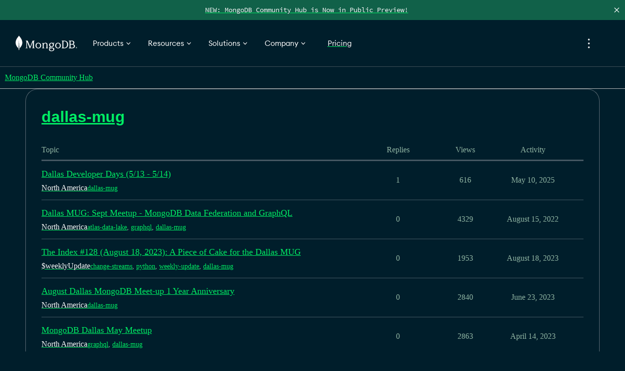

--- FILE ---
content_type: text/html; charset=utf-8
request_url: https://www.mongodb.com/community/forums/tag/dallas-mug
body_size: 190333
content:
<!DOCTYPE html>
<html lang="en">
  <head>
    <meta charset="utf-8">
    <title>Topics tagged dallas-mug</title>
    <meta name="description" content="Topics tagged dallas-mug">
    <meta name="generator" content="Discourse 3.5.2 - https://github.com/discourse/discourse version 0e6207b5a6a26671beda20806fbd7cf03f870af1">
<link rel="icon" type="image/png" href="https://www.mongodb.com/community/forums/uploads/default/optimized/3X/4/4/4499311543ceb0d3e905ac979d29c6f7090732f5_2_32x32.png">
<link rel="apple-touch-icon" type="image/png" href="https://www.mongodb.com/community/forums/uploads/default/optimized/3X/0/1/01d4259c8928db8d3f2370429391688f8622654d_2_180x180.png">
<meta name="theme-color" media="(prefers-color-scheme: light)" content="#001e2b">
<meta name="theme-color" media="(prefers-color-scheme: dark)" content="#001e2b">

<meta name="color-scheme" content="light dark">

<meta name="viewport" content="width=device-width, initial-scale=1.0, minimum-scale=1.0, viewport-fit=cover">
<meta name="discourse-base-uri" content="/community/forums">
<link rel="canonical" href="https://www.mongodb.com/community/forums/tag/dallas-mug" />

<link rel="search" type="application/opensearchdescription+xml" href="https://www.mongodb.com/community/forums/opensearch.xml" title="MongoDB Community Hub Search">

    <link href="/community/forums/stylesheets/color_definitions_dark-design_23_36_2b70699a28ae792247b82c3138626e9004434b5d.css?__ws=www.mongodb.com" media="all" rel="stylesheet" class="light-scheme" data-scheme-id="23"/>

<link href="/community/forums/stylesheets/common_bff6e50f9584bf65cb712807693340798a785b10.css?__ws=www.mongodb.com" media="all" rel="stylesheet" data-target="common"  />

  <link href="/community/forums/stylesheets/desktop_bff6e50f9584bf65cb712807693340798a785b10.css?__ws=www.mongodb.com" media="all" rel="stylesheet" data-target="desktop"  />



    <link href="/community/forums/stylesheets/automation_bff6e50f9584bf65cb712807693340798a785b10.css?__ws=www.mongodb.com" media="all" rel="stylesheet" data-target="automation"  />
    <link href="/community/forums/stylesheets/checklist_bff6e50f9584bf65cb712807693340798a785b10.css?__ws=www.mongodb.com" media="all" rel="stylesheet" data-target="checklist"  />
    <link href="/community/forums/stylesheets/discourse-assign_bff6e50f9584bf65cb712807693340798a785b10.css?__ws=www.mongodb.com" media="all" rel="stylesheet" data-target="discourse-assign"  />
    <link href="/community/forums/stylesheets/discourse-chat-integration_bff6e50f9584bf65cb712807693340798a785b10.css?__ws=www.mongodb.com" media="all" rel="stylesheet" data-target="discourse-chat-integration"  />
    <link href="/community/forums/stylesheets/discourse-custom-wizard_bff6e50f9584bf65cb712807693340798a785b10.css?__ws=www.mongodb.com" media="all" rel="stylesheet" data-target="discourse-custom-wizard"  />
    <link href="/community/forums/stylesheets/discourse-data-explorer_bff6e50f9584bf65cb712807693340798a785b10.css?__ws=www.mongodb.com" media="all" rel="stylesheet" data-target="discourse-data-explorer"  />
    <link href="/community/forums/stylesheets/discourse-details_bff6e50f9584bf65cb712807693340798a785b10.css?__ws=www.mongodb.com" media="all" rel="stylesheet" data-target="discourse-details"  />
    <link href="/community/forums/stylesheets/discourse-gamification_bff6e50f9584bf65cb712807693340798a785b10.css?__ws=www.mongodb.com" media="all" rel="stylesheet" data-target="discourse-gamification"  />
    <link href="/community/forums/stylesheets/discourse-lazy-videos_bff6e50f9584bf65cb712807693340798a785b10.css?__ws=www.mongodb.com" media="all" rel="stylesheet" data-target="discourse-lazy-videos"  />
    <link href="/community/forums/stylesheets/discourse-local-dates_bff6e50f9584bf65cb712807693340798a785b10.css?__ws=www.mongodb.com" media="all" rel="stylesheet" data-target="discourse-local-dates"  />
    <link href="/community/forums/stylesheets/discourse-narrative-bot_bff6e50f9584bf65cb712807693340798a785b10.css?__ws=www.mongodb.com" media="all" rel="stylesheet" data-target="discourse-narrative-bot"  />
    <link href="/community/forums/stylesheets/discourse-presence_bff6e50f9584bf65cb712807693340798a785b10.css?__ws=www.mongodb.com" media="all" rel="stylesheet" data-target="discourse-presence"  />
    <link href="/community/forums/stylesheets/discourse-saved-searches_bff6e50f9584bf65cb712807693340798a785b10.css?__ws=www.mongodb.com" media="all" rel="stylesheet" data-target="discourse-saved-searches"  />
    <link href="/community/forums/stylesheets/discourse-solved_bff6e50f9584bf65cb712807693340798a785b10.css?__ws=www.mongodb.com" media="all" rel="stylesheet" data-target="discourse-solved"  />
    <link href="/community/forums/stylesheets/discourse-templates_bff6e50f9584bf65cb712807693340798a785b10.css?__ws=www.mongodb.com" media="all" rel="stylesheet" data-target="discourse-templates"  />
    <link href="/community/forums/stylesheets/discourse-topic-voting_bff6e50f9584bf65cb712807693340798a785b10.css?__ws=www.mongodb.com" media="all" rel="stylesheet" data-target="discourse-topic-voting"  />
    <link href="/community/forums/stylesheets/discourse-user-notes_bff6e50f9584bf65cb712807693340798a785b10.css?__ws=www.mongodb.com" media="all" rel="stylesheet" data-target="discourse-user-notes"  />
    <link href="/community/forums/stylesheets/docker_manager_bff6e50f9584bf65cb712807693340798a785b10.css?__ws=www.mongodb.com" media="all" rel="stylesheet" data-target="docker_manager"  />
    <link href="/community/forums/stylesheets/footnote_bff6e50f9584bf65cb712807693340798a785b10.css?__ws=www.mongodb.com" media="all" rel="stylesheet" data-target="footnote"  />
    <link href="/community/forums/stylesheets/poll_bff6e50f9584bf65cb712807693340798a785b10.css?__ws=www.mongodb.com" media="all" rel="stylesheet" data-target="poll"  />
    <link href="/community/forums/stylesheets/spoiler-alert_bff6e50f9584bf65cb712807693340798a785b10.css?__ws=www.mongodb.com" media="all" rel="stylesheet" data-target="spoiler-alert"  />
    <link href="/community/forums/stylesheets/discourse-gamification_desktop_bff6e50f9584bf65cb712807693340798a785b10.css?__ws=www.mongodb.com" media="all" rel="stylesheet" data-target="discourse-gamification_desktop"  />
    <link href="/community/forums/stylesheets/discourse-topic-voting_desktop_bff6e50f9584bf65cb712807693340798a785b10.css?__ws=www.mongodb.com" media="all" rel="stylesheet" data-target="discourse-topic-voting_desktop"  />
    <link href="/community/forums/stylesheets/poll_desktop_bff6e50f9584bf65cb712807693340798a785b10.css?__ws=www.mongodb.com" media="all" rel="stylesheet" data-target="poll_desktop"  />

  <link href="/community/forums/stylesheets/common_theme_21_7af42cee7f14dce892fff8ae393284ed6ecef787.css?__ws=www.mongodb.com" media="all" rel="stylesheet" data-target="common_theme" data-theme-id="21" data-theme-name="icon header links"/>
<link href="/community/forums/stylesheets/common_theme_18_b522e9e1ca4da1b67c147ea1243b8f62ec3de47b.css?__ws=www.mongodb.com" media="all" rel="stylesheet" data-target="common_theme" data-theme-id="18" data-theme-name="intro banner"/>
<link href="/community/forums/stylesheets/common_theme_36_dbe0646b6eaef6a94687f1395fc9bbcfcdf83ba9.css?__ws=www.mongodb.com" media="all" rel="stylesheet" data-target="common_theme" data-theme-id="36" data-theme-name="dark mode"/>
    <link href="/community/forums/stylesheets/desktop_theme_36_82597175a4e541c6114c905f063ef31b3d52647a.css?__ws=www.mongodb.com" media="all" rel="stylesheet" data-target="desktop_theme" data-theme-id="36" data-theme-name="dark mode"/>

    
<link href="https://fonts.googleapis.com/css2?family=Fira+Mono:wght@400;700&amp;display=swap" rel="stylesheet">
<script defer="" src="/community/forums/theme-javascripts/d899c095a03616d7e9564d74e5f2c9909118a673.js?__ws=www.mongodb.com" data-theme-id="36" nonce="nUIyppPKaoRwL0Xqc9YO14ihh"></script>
<script defer="" src="/community/forums/theme-javascripts/2dc6025a5410b794bc5db7f61abeae6e2b30235b.js?__ws=www.mongodb.com" data-theme-id="36" nonce="nUIyppPKaoRwL0Xqc9YO14ihh"></script>

    
        <link rel="next" href="/community/forums/tag/dallas-mug?match_all_tags=true&amp;page=1&amp;tags%5B%5D=dallas-mug">
    <link rel="alternate" type="application/rss+xml" title="Latest posts" href="https://www.mongodb.com/community/forums/posts.rss" />
    <link rel="alternate" type="application/rss+xml" title="hot Hot topics latest Latest topics top Top topics top_all All time top topics top_yearly Yearly top topics top_quarterly Quarterly top topics top_monthly Monthly top topics top_weekly Weekly top topics top_daily Daily top topics posts Latest posts private_posts Latest personal messages group_posts Latest posts from %{group_name} group_mentions Latest mentions from %{group_name} user_posts Latest posts by @%{username} user_topics Latest topics by @%{username} tag Tagged topics badge %{display_name} badge on %{site_title} events Events" href="https://www.mongodb.com/community/forums/tag/dallas-mug" />
    <meta property="og:site_name" content="MongoDB Community Hub" />
<meta property="og:type" content="website" />
<meta name="twitter:card" content="summary_large_image" />
<meta name="twitter:image" content="https://www.mongodb.com/community/forums/uploads/default/original/3X/d/4/d44728ab74ed13e5faa2eca3733180b57490a42a.png" />
<meta property="og:image" content="https://www.mongodb.com/community/forums/uploads/default/original/3X/0/1/01d4259c8928db8d3f2370429391688f8622654d.png" />
<meta property="og:url" content="https://www.mongodb.com/community/forums/tag/dallas-mug" />
<meta name="twitter:url" content="https://www.mongodb.com/community/forums/tag/dallas-mug" />
<meta property="og:title" content="Topics tagged dallas-mug" />
<meta name="twitter:title" content="Topics tagged dallas-mug" />
<meta property="og:description" content="Topics tagged dallas-mug" />
<meta name="twitter:description" content="Topics tagged dallas-mug" />

    
  </head>
  <body class="crawler ">
    <div id="pencilBannerContainer" class="pencilbanner">
  <a href="https://www.mongodb.com/community/forums/t/about-the-getting-started-category/331381" class="pencilbannerlink">
      <div class="pencilbannertext">NEW: MongoDB Community Hub is Now in Public Preview! </div>
  </a>
  <span class="closebtn" onclick="closeBanner(event)">×</span>
  <script defer="" src="/community/forums/theme-javascripts/0ddd19fd2a105133558ba315805b1ea5cc7c9ca6.js?__ws=www.mongodb.com" data-theme-id="36" nonce="nUIyppPKaoRwL0Xqc9YO14ihh"></script>
</div>
<div id="mdbnav" class="unified-nav"></div>
<script defer="" src="/community/forums/theme-javascripts/720ed2ae19b9f672e614582656640f85e7406593.js?__ws=www.mongodb.com" data-theme-id="36" nonce="nUIyppPKaoRwL0Xqc9YO14ihh"></script>

    <header>
  <a href="/community/forums/">MongoDB Community Hub</a>
</header>

    <div id="main-outlet" class="wrap" role="main">
      


  <h1>
    <a itemprop="item" href="https://www.mongodb.com/community/forums/tag/dallas-mug">
      <span itemprop='name'>dallas-mug</span>
</a>  </h1>


<div class="topic-list-container" itemscope itemtype='http://schema.org/ItemList'>
  <meta itemprop='itemListOrder' content='http://schema.org/ItemListOrderDescending'>

  <table class='topic-list'>

    <thead>
      <tr>
        <th>Topic</th>
        <th></th>
        <th class="replies">Replies</th>
        <th class="views">Views</th>
        <th>Activity</th>
      </tr>
    </thead>

    <tbody>
        <tr class="topic-list-item">
          <td class="main-link" itemprop='itemListElement' itemscope itemtype='http://schema.org/ListItem'>
            <meta itemprop='position' content='1'>
            <span class="link-top-line">
              <a itemprop='url' href='https://www.mongodb.com/community/forums/t/dallas-developer-days-5-13-5-14/315766' class='title raw-link raw-topic-link'>Dallas Developer Days (5/13 - 5/14)</a>
            </span>
            <div class="link-bottom-line">
                <a href='/community/forums/c/user-groups/na/125' class='badge-wrapper bullet'>
                  <span class='badge-category-bg' style='background-color: #0AD05B'></span>
                  <span class='badge-category clear-badge'>
                    <span class='category-name'>North America</span>
                  </span>
                </a>
                <div class="discourse-tags">
                    <a href='https://www.mongodb.com/community/forums/tag/dallas-mug' class='discourse-tag'>dallas-mug</a>
                    
                </div>
            </div>
          </td>
          <td class='posters'>
              <a rel='nofollow' href="https://www.mongodb.com/community/forums/u/Patricia_Ezell" class="">
                <img width="25" height="25" src="/community/forums/letter_avatar_proxy/v4/letter/p/b9bd4f/25.png" class="avatar" title='Patricia_Ezell - Original Poster' aria-label='Patricia_Ezell - Original Poster'>
              </a>
              <a rel='nofollow' href="https://www.mongodb.com/community/forums/u/christian_arredondo" class="latest">
                <img width="25" height="25" src="/community/forums/user_avatar/www.mongodb.com/christian_arredondo/25/61063_2.png" class="avatar" title='christian_arredondo - Most Recent Poster' aria-label='christian_arredondo - Most Recent Poster'>
              </a>
          </td>
          <td class="replies">
            <span class='posts' title='posts'>1</span>
          </td>
          <td class="views">
            <span class='views' title='views'>616</span>
          </td>
          <td>
            May 10, 2025
          </td>
        </tr>
        <tr class="topic-list-item">
          <td class="main-link" itemprop='itemListElement' itemscope itemtype='http://schema.org/ListItem'>
            <meta itemprop='position' content='2'>
            <span class="link-top-line">
              <a itemprop='url' href='https://www.mongodb.com/community/forums/t/dallas-mug-sept-meetup-mongodb-data-federation-and-graphql/180782' class='title raw-link raw-topic-link'>Dallas MUG: Sept Meetup - MongoDB Data Federation and GraphQL</a>
            </span>
            <div class="link-bottom-line">
                <a href='/community/forums/c/user-groups/na/125' class='badge-wrapper bullet'>
                  <span class='badge-category-bg' style='background-color: #0AD05B'></span>
                  <span class='badge-category clear-badge'>
                    <span class='category-name'>North America</span>
                  </span>
                </a>
                <div class="discourse-tags">
                    <a href='https://www.mongodb.com/community/forums/tag/atlas-data-lake' class='discourse-tag'>atlas-data-lake</a>
                    ,&nbsp;
                    <a href='https://www.mongodb.com/community/forums/tag/graphql' class='discourse-tag'>graphql</a>
                    ,&nbsp;
                    <a href='https://www.mongodb.com/community/forums/tag/dallas-mug' class='discourse-tag'>dallas-mug</a>
                    
                </div>
            </div>
          </td>
          <td class='posters'>
              <a rel='nofollow' href="https://www.mongodb.com/community/forums/u/Allen_Cordrey" class="latest single">
                <img width="25" height="25" src="/community/forums/letter_avatar_proxy/v4/letter/a/ecb155/25.png" class="avatar" title='Allen_Cordrey - Original Poster, Most Recent Poster' aria-label='Allen_Cordrey - Original Poster, Most Recent Poster'>
              </a>
          </td>
          <td class="replies">
            <span class='posts' title='posts'>0</span>
          </td>
          <td class="views">
            <span class='views' title='views'>4329</span>
          </td>
          <td>
            August 15, 2022
          </td>
        </tr>
        <tr class="topic-list-item">
          <td class="main-link" itemprop='itemListElement' itemscope itemtype='http://schema.org/ListItem'>
            <meta itemprop='position' content='3'>
            <span class="link-top-line">
              <a itemprop='url' href='https://www.mongodb.com/community/forums/t/the-index-128-august-18-2023-a-piece-of-cake-for-the-dallas-mug/240187' class='title raw-link raw-topic-link'>The Index #128 (August 18, 2023): A Piece of Cake for the Dallas MUG</a>
            </span>
            <div class="link-bottom-line">
                <a href='/community/forums/c/community/weekly-update/45' class='badge-wrapper bullet'>
                  <span class='badge-category-bg' style='background-color: #0AD05B'></span>
                  <span class='badge-category clear-badge'>
                    <span class='category-name'>$weeklyUpdate</span>
                  </span>
                </a>
                <div class="discourse-tags">
                    <a href='https://www.mongodb.com/community/forums/tag/change-streams' class='discourse-tag'>change-streams</a>
                    ,&nbsp;
                    <a href='https://www.mongodb.com/community/forums/tag/python' class='discourse-tag'>python</a>
                    ,&nbsp;
                    <a href='https://www.mongodb.com/community/forums/tag/weekly-update' class='discourse-tag'>weekly-update</a>
                    ,&nbsp;
                    <a href='https://www.mongodb.com/community/forums/tag/dallas-mug' class='discourse-tag'>dallas-mug</a>
                    
                </div>
            </div>
          </td>
          <td class='posters'>
              <a rel='nofollow' href="https://www.mongodb.com/community/forums/u/Megan_Grant" class="latest single">
                <img width="25" height="25" src="/community/forums/user_avatar/www.mongodb.com/megan_grant/25/30534_2.png" class="avatar" title='Megan_Grant - Original Poster, Most Recent Poster' aria-label='Megan_Grant - Original Poster, Most Recent Poster'>
              </a>
          </td>
          <td class="replies">
            <span class='posts' title='posts'>0</span>
          </td>
          <td class="views">
            <span class='views' title='views'>1953</span>
          </td>
          <td>
            August 18, 2023
          </td>
        </tr>
        <tr class="topic-list-item">
          <td class="main-link" itemprop='itemListElement' itemscope itemtype='http://schema.org/ListItem'>
            <meta itemprop='position' content='4'>
            <span class="link-top-line">
              <a itemprop='url' href='https://www.mongodb.com/community/forums/t/august-dallas-mongodb-meet-up-1-year-anniversary/232559' class='title raw-link raw-topic-link'>August Dallas MongoDB Meet-up 1 Year Anniversary</a>
            </span>
            <div class="link-bottom-line">
                <a href='/community/forums/c/user-groups/na/125' class='badge-wrapper bullet'>
                  <span class='badge-category-bg' style='background-color: #0AD05B'></span>
                  <span class='badge-category clear-badge'>
                    <span class='category-name'>North America</span>
                  </span>
                </a>
                <div class="discourse-tags">
                    <a href='https://www.mongodb.com/community/forums/tag/dallas-mug' class='discourse-tag'>dallas-mug</a>
                    
                </div>
            </div>
          </td>
          <td class='posters'>
              <a rel='nofollow' href="https://www.mongodb.com/community/forums/u/Allen_Cordrey" class="latest single">
                <img width="25" height="25" src="/community/forums/letter_avatar_proxy/v4/letter/a/ecb155/25.png" class="avatar" title='Allen_Cordrey - Original Poster, Most Recent Poster' aria-label='Allen_Cordrey - Original Poster, Most Recent Poster'>
              </a>
          </td>
          <td class="replies">
            <span class='posts' title='posts'>0</span>
          </td>
          <td class="views">
            <span class='views' title='views'>2840</span>
          </td>
          <td>
            June 23, 2023
          </td>
        </tr>
        <tr class="topic-list-item">
          <td class="main-link" itemprop='itemListElement' itemscope itemtype='http://schema.org/ListItem'>
            <meta itemprop='position' content='5'>
            <span class="link-top-line">
              <a itemprop='url' href='https://www.mongodb.com/community/forums/t/mongodb-dallas-may-meetup/222187' class='title raw-link raw-topic-link'>MongoDB Dallas May Meetup</a>
            </span>
            <div class="link-bottom-line">
                <a href='/community/forums/c/user-groups/na/125' class='badge-wrapper bullet'>
                  <span class='badge-category-bg' style='background-color: #0AD05B'></span>
                  <span class='badge-category clear-badge'>
                    <span class='category-name'>North America</span>
                  </span>
                </a>
                <div class="discourse-tags">
                    <a href='https://www.mongodb.com/community/forums/tag/graphql' class='discourse-tag'>graphql</a>
                    ,&nbsp;
                    <a href='https://www.mongodb.com/community/forums/tag/dallas-mug' class='discourse-tag'>dallas-mug</a>
                    
                </div>
            </div>
          </td>
          <td class='posters'>
              <a rel='nofollow' href="https://www.mongodb.com/community/forums/u/Allen_Cordrey" class="latest single">
                <img width="25" height="25" src="/community/forums/letter_avatar_proxy/v4/letter/a/ecb155/25.png" class="avatar" title='Allen_Cordrey - Original Poster, Most Recent Poster' aria-label='Allen_Cordrey - Original Poster, Most Recent Poster'>
              </a>
          </td>
          <td class="replies">
            <span class='posts' title='posts'>0</span>
          </td>
          <td class="views">
            <span class='views' title='views'>2863</span>
          </td>
          <td>
            April 14, 2023
          </td>
        </tr>
        <tr class="topic-list-item">
          <td class="main-link" itemprop='itemListElement' itemscope itemtype='http://schema.org/ListItem'>
            <meta itemprop='position' content='6'>
            <span class="link-top-line">
              <a itemprop='url' href='https://www.mongodb.com/community/forums/t/dallas-mongodb-february-meet-up/209059' class='title raw-link raw-topic-link'>Dallas MongoDB February Meet-up</a>
            </span>
            <div class="link-bottom-line">
                <a href='/community/forums/c/user-groups/na/125' class='badge-wrapper bullet'>
                  <span class='badge-category-bg' style='background-color: #0AD05B'></span>
                  <span class='badge-category clear-badge'>
                    <span class='category-name'>North America</span>
                  </span>
                </a>
                <div class="discourse-tags">
                    <a href='https://www.mongodb.com/community/forums/tag/dallas-mug' class='discourse-tag'>dallas-mug</a>
                    
                </div>
            </div>
          </td>
          <td class='posters'>
              <a rel='nofollow' href="https://www.mongodb.com/community/forums/u/Allen_Cordrey" class="">
                <img width="25" height="25" src="/community/forums/letter_avatar_proxy/v4/letter/a/ecb155/25.png" class="avatar" title='Allen_Cordrey - Original Poster' aria-label='Allen_Cordrey - Original Poster'>
              </a>
              <a rel='nofollow' href="https://www.mongodb.com/community/forums/u/Christina_Chao" class="">
                <img width="25" height="25" src="/community/forums/letter_avatar_proxy/v4/letter/c/5fc32e/25.png" class="avatar" title='Christina_Chao - Frequent Poster' aria-label='Christina_Chao - Frequent Poster'>
              </a>
              <a rel='nofollow' href="https://www.mongodb.com/community/forums/u/Veronica_Cooley-Perry" class="latest">
                <img width="25" height="25" src="/community/forums/user_avatar/www.mongodb.com/veronica_cooley-perry/25/34896_2.png" class="avatar" title='Veronica_Cooley-Perry - Most Recent Poster' aria-label='Veronica_Cooley-Perry - Most Recent Poster'>
              </a>
          </td>
          <td class="replies">
            <span class='posts' title='posts'>4</span>
          </td>
          <td class="views">
            <span class='views' title='views'>3568</span>
          </td>
          <td>
            April 10, 2023
          </td>
        </tr>
    </tbody>

  </table>
</div>

  <div class="navigation" role='navigation' itemscope itemtype='http://schema.org/SiteNavigationElement'>
  </div>

 <!-- include_crawler_content? -->



  

    </div>
    <footer class="container wrap">
  <nav class='crawler-nav'>
    <ul>
      <li itemscope itemtype='http://schema.org/SiteNavigationElement'>
        <span itemprop='name'>
          <a href='/community/forums/' itemprop="url">Home </a>
        </span>
      </li>
      <li itemscope itemtype='http://schema.org/SiteNavigationElement'>
        <span itemprop='name'>
          <a href='/community/forums/categories' itemprop="url">Categories </a>
        </span>
      </li>
      <li itemscope itemtype='http://schema.org/SiteNavigationElement'>
        <span itemprop='name'>
          <a href='/community/forums/guidelines' itemprop="url">Guidelines </a>
        </span>
      </li>
        <li itemscope itemtype='http://schema.org/SiteNavigationElement'>
          <span itemprop='name'>
            <a href='https://www.mongodb.com/legal/terms-of-use' itemprop="url">Terms of Service </a>
          </span>
        </li>
        <li itemscope itemtype='http://schema.org/SiteNavigationElement'>
          <span itemprop='name'>
            <a href='https://www.mongodb.com/legal/privacy-policy' itemprop="url">Privacy Policy </a>
          </span>
        </li>
    </ul>
  </nav>
  <p class='powered-by-link'>Powered by <a href="https://www.discourse.org">Discourse</a>, best viewed with JavaScript enabled</p>
</footer>

    
    <div id="mdbfooter" class="unified-footer"></div> <script type="module" nonce="nUIyppPKaoRwL0Xqc9YO14ihh">function e(e,t,n,o){Object.defineProperty(e,t,{get:n,set:o,enumerable:!0,configurable:!0})}function t(e){return e&&e.__esModule?e.default:e}var n="undefined"!=typeof globalThis?globalThis:"undefined"!=typeof self?self:"undefined"!=typeof window?window:"undefined"!=typeof global?global:{},o={},r={},i=n.parcelRequire7254;null==i&&((i=function(e){if(e in o)return o[e].exports;if(e in r){var t=r[e];delete r[e];var n={id:e,exports:{}};return o[e]=n,t.call(n.exports,n,n.exports),n.exports}var i=new Error("Cannot find module '"+e+"'");throw i.code="MODULE_NOT_FOUND",i}).register=function(e,t){r[e]=t},n.parcelRequire7254=i),i.register("1b2ls",(function(t,n){
/** @license React v17.0.2
 * react-jsx-runtime.production.min.js
 *
 * Copyright (c) Facebook, Inc. and its affiliates.
 *
 * This source code is licensed under the MIT license found in the
 * LICENSE file in the root directory of this source tree.
 */
var o,r,a;e(t.exports,"Fragment",(()=>o),(e=>o=e)),e(t.exports,"jsx",(()=>r),(e=>r=e)),e(t.exports,"jsxs",(()=>a),(e=>a=e)),i("8coUR");var s=i("acw62"),l=60103;if(o=60107,"function"==typeof Symbol&&Symbol.for){var c=Symbol.for;l=c("react.element"),o=c("react.fragment")}var u=s.__SECRET_INTERNALS_DO_NOT_USE_OR_YOU_WILL_BE_FIRED.ReactCurrentOwner,d=Object.prototype.hasOwnProperty,m={key:!0,ref:!0,__self:!0,__source:!0};function p(e,t,n){var o,r={},i=null,a=null;for(o in void 0!==n&&(i=""+n),void 0!==t.key&&(i=""+t.key),void 0!==t.ref&&(a=t.ref),t)d.call(t,o)&&!m.hasOwnProperty(o)&&(r[o]=t[o]);if(e&&e.defaultProps)for(o in t=e.defaultProps)void 0===r[o]&&(r[o]=t[o]);return{$$typeof:l,type:e,key:i,ref:a,props:r,_owner:u.current}}r=p,a=p})),i.register("8coUR",(function(e,t){var n=Object.getOwnPropertySymbols,o=Object.prototype.hasOwnProperty,r=Object.prototype.propertyIsEnumerable;e.exports=function(){try{if(!Object.assign)return!1;var e=new String("abc");if(e[5]="de","5"===Object.getOwnPropertyNames(e)[0])return!1;for(var t={},n=0;n<10;n++)t["_"+String.fromCharCode(n)]=n;if("0123456789"!==Object.getOwnPropertyNames(t).map((function(e){return t[e]})).join(""))return!1;var o={};return"abcdefghijklmnopqrst".split("").forEach((function(e){o[e]=e})),"abcdefghijklmnopqrst"===Object.keys(Object.assign({},o)).join("")}catch(e){return!1}}()?Object.assign:function(e,t){for(var i,a,s=function(e){if(null==e)throw new TypeError("Object.assign cannot be called with null or undefined");return Object(e)}(e),l=1;l<arguments.length;l++){for(var c in i=Object(arguments[l]))o.call(i,c)&&(s[c]=i[c]);if(n){a=n(i);for(var u=0;u<a.length;u++)r.call(i,a[u])&&(s[a[u]]=i[a[u]])}}return s}})),i.register("acw62",(function(e,t){e.exports=i("2pUnB")})),i.register("2pUnB",(function(t,n){
/** @license React v17.0.2
 * react.production.min.js
 *
 * Copyright (c) Facebook, Inc. and its affiliates.
 *
 * This source code is licensed under the MIT license found in the
 * LICENSE file in the root directory of this source tree.
 */
var o,r,a,s,l,c,u,d,m,p,f,g,h,b,v,w,y,C,_,k,x,L,S,E,M,A,I,O;e(t.exports,"Fragment",(()=>o),(e=>o=e)),e(t.exports,"StrictMode",(()=>r),(e=>r=e)),e(t.exports,"Profiler",(()=>a),(e=>a=e)),e(t.exports,"Suspense",(()=>s),(e=>s=e)),e(t.exports,"Children",(()=>l),(e=>l=e)),e(t.exports,"Component",(()=>c),(e=>c=e)),e(t.exports,"PureComponent",(()=>u),(e=>u=e)),e(t.exports,"__SECRET_INTERNALS_DO_NOT_USE_OR_YOU_WILL_BE_FIRED",(()=>d),(e=>d=e)),e(t.exports,"cloneElement",(()=>m),(e=>m=e)),e(t.exports,"createContext",(()=>p),(e=>p=e)),e(t.exports,"createElement",(()=>f),(e=>f=e)),e(t.exports,"createFactory",(()=>g),(e=>g=e)),e(t.exports,"createRef",(()=>h),(e=>h=e)),e(t.exports,"forwardRef",(()=>b),(e=>b=e)),e(t.exports,"isValidElement",(()=>v),(e=>v=e)),e(t.exports,"lazy",(()=>w),(e=>w=e)),e(t.exports,"memo",(()=>y),(e=>y=e)),e(t.exports,"useCallback",(()=>C),(e=>C=e)),e(t.exports,"useContext",(()=>_),(e=>_=e)),e(t.exports,"useDebugValue",(()=>k),(e=>k=e)),e(t.exports,"useEffect",(()=>x),(e=>x=e)),e(t.exports,"useImperativeHandle",(()=>L),(e=>L=e)),e(t.exports,"useLayoutEffect",(()=>S),(e=>S=e)),e(t.exports,"useMemo",(()=>E),(e=>E=e)),e(t.exports,"useReducer",(()=>M),(e=>M=e)),e(t.exports,"useRef",(()=>A),(e=>A=e)),e(t.exports,"useState",(()=>I),(e=>I=e)),e(t.exports,"version",(()=>O),(e=>O=e));var R=i("8coUR"),T=60103,N=60106;o=60107,r=60108,a=60114;var D=60109,j=60110,P=60112;s=60113;var B=60115,z=60116;if("function"==typeof Symbol&&Symbol.for){var F=Symbol.for;T=F("react.element"),N=F("react.portal"),o=F("react.fragment"),r=F("react.strict_mode"),a=F("react.profiler"),D=F("react.provider"),j=F("react.context"),P=F("react.forward_ref"),s=F("react.suspense"),B=F("react.memo"),z=F("react.lazy")}var H="function"==typeof Symbol&&Symbol.iterator;function W(e){for(var t="https://reactjs.org/docs/error-decoder.html?invariant="+e,n=1;n<arguments.length;n++)t+="&args[]="+encodeURIComponent(arguments[n]);return"Minified React error #"+e+"; visit "+t+" for the full message or use the non-minified dev environment for full errors and additional helpful warnings."}var U={isMounted:function(){return!1},enqueueForceUpdate:function(){},enqueueReplaceState:function(){},enqueueSetState:function(){}},G={};function V(e,t,n){this.props=e,this.context=t,this.refs=G,this.updater=n||U}function K(){}function Z(e,t,n){this.props=e,this.context=t,this.refs=G,this.updater=n||U}V.prototype.isReactComponent={},V.prototype.setState=function(e,t){if("object"!=typeof e&&"function"!=typeof e&&null!=e)throw Error(W(85));this.updater.enqueueSetState(this,e,t,"setState")},V.prototype.forceUpdate=function(e){this.updater.enqueueForceUpdate(this,e,"forceUpdate")},K.prototype=V.prototype;var X=Z.prototype=new K;X.constructor=Z,R(X,V.prototype),X.isPureReactComponent=!0;var $={current:null},q=Object.prototype.hasOwnProperty,Y={key:!0,ref:!0,__self:!0,__source:!0};function Q(e,t,n){var o,r={},i=null,a=null;if(null!=t)for(o in void 0!==t.ref&&(a=t.ref),void 0!==t.key&&(i=""+t.key),t)q.call(t,o)&&!Y.hasOwnProperty(o)&&(r[o]=t[o]);var s=arguments.length-2;if(1===s)r.children=n;else if(1<s){for(var l=Array(s),c=0;c<s;c++)l[c]=arguments[c+2];r.children=l}if(e&&e.defaultProps)for(o in s=e.defaultProps)void 0===r[o]&&(r[o]=s[o]);return{$$typeof:T,type:e,key:i,ref:a,props:r,_owner:$.current}}function J(e){return"object"==typeof e&&null!==e&&e.$$typeof===T}var ee=/\/+/g;function te(e,t){return"object"==typeof e&&null!==e&&null!=e.key?function(e){var t={"=":"=0",":":"=2"};return"$"+e.replace(/[=:]/g,(function(e){return t[e]}))}(""+e.key):t.toString(36)}function ne(e,t,n,o,r){var i=typeof e;"undefined"!==i&&"boolean"!==i||(e=null);var a=!1;if(null===e)a=!0;else switch(i){case"string":case"number":a=!0;break;case"object":switch(e.$$typeof){case T:case N:a=!0}}if(a)return r=r(a=e),e=""===o?"."+te(a,0):o,Array.isArray(r)?(n="",null!=e&&(n=e.replace(ee,"$&/")+"/"),ne(r,t,n,"",(function(e){return e}))):null!=r&&(J(r)&&(r=function(e,t){return{$$typeof:T,type:e.type,key:t,ref:e.ref,props:e.props,_owner:e._owner}}(r,n+(!r.key||a&&a.key===r.key?"":(""+r.key).replace(ee,"$&/")+"/")+e)),t.push(r)),1;if(a=0,o=""===o?".":o+":",Array.isArray(e))for(var s=0;s<e.length;s++){var l=o+te(i=e[s],s);a+=ne(i,t,n,l,r)}else if(l=function(e){return null===e||"object"!=typeof e?null:"function"==typeof(e=H&&e[H]||e["@@iterator"])?e:null}(e),"function"==typeof l)for(e=l.call(e),s=0;!(i=e.next()).done;)a+=ne(i=i.value,t,n,l=o+te(i,s++),r);else if("object"===i)throw t=""+e,Error(W(31,"[object Object]"===t?"object with keys {"+Object.keys(e).join(", ")+"}":t));return a}function oe(e,t,n){if(null==e)return e;var o=[],r=0;return ne(e,o,"","",(function(e){return t.call(n,e,r++)})),o}function re(e){if(-1===e._status){var t=e._result;t=t(),e._status=0,e._result=t,t.then((function(t){0===e._status&&(t=t.default,e._status=1,e._result=t)}),(function(t){0===e._status&&(e._status=2,e._result=t)}))}if(1===e._status)return e._result;throw e._result}var ie={current:null};function ae(){var e=ie.current;if(null===e)throw Error(W(321));return e}l={map:oe,forEach:function(e,t,n){oe(e,(function(){t.apply(this,arguments)}),n)},count:function(e){var t=0;return oe(e,(function(){t++})),t},toArray:function(e){return oe(e,(function(e){return e}))||[]},only:function(e){if(!J(e))throw Error(W(143));return e}},c=V,u=Z,d={ReactCurrentDispatcher:ie,ReactCurrentBatchConfig:{transition:0},ReactCurrentOwner:$,IsSomeRendererActing:{current:!1},assign:R},m=function(e,t,n){if(null==e)throw Error(W(267,e));var o=R({},e.props),r=e.key,i=e.ref,a=e._owner;if(null!=t){if(void 0!==t.ref&&(i=t.ref,a=$.current),void 0!==t.key&&(r=""+t.key),e.type&&e.type.defaultProps)var s=e.type.defaultProps;for(l in t)q.call(t,l)&&!Y.hasOwnProperty(l)&&(o[l]=void 0===t[l]&&void 0!==s?s[l]:t[l])}var l=arguments.length-2;if(1===l)o.children=n;else if(1<l){s=Array(l);for(var c=0;c<l;c++)s[c]=arguments[c+2];o.children=s}return{$$typeof:T,type:e.type,key:r,ref:i,props:o,_owner:a}},p=function(e,t){return void 0===t&&(t=null),(e={$$typeof:j,_calculateChangedBits:t,_currentValue:e,_currentValue2:e,_threadCount:0,Provider:null,Consumer:null}).Provider={$$typeof:D,_context:e},e.Consumer=e},f=Q,g=function(e){var t=Q.bind(null,e);return t.type=e,t},h=function(){return{current:null}},b=function(e){return{$$typeof:P,render:e}},v=J,w=function(e){return{$$typeof:z,_payload:{_status:-1,_result:e},_init:re}},y=function(e,t){return{$$typeof:B,type:e,compare:void 0===t?null:t}},C=function(e,t){return ae().useCallback(e,t)},_=function(e,t){return ae().useContext(e,t)},k=function(){},x=function(e,t){return ae().useEffect(e,t)},L=function(e,t,n){return ae().useImperativeHandle(e,t,n)},S=function(e,t){return ae().useLayoutEffect(e,t)},E=function(e,t){return ae().useMemo(e,t)},M=function(e,t,n){return ae().useReducer(e,t,n)},A=function(e){return ae().useRef(e)},I=function(e){return ae().useState(e)},O="17.0.2"})),i.register("Xw6Mv",(function(t,n){
/** @license React v17.0.2
 * react-dom.production.min.js
 *
 * Copyright (c) Facebook, Inc. and its affiliates.
 *
 * This source code is licensed under the MIT license found in the
 * LICENSE file in the root directory of this source tree.
 */
var o,r,a,s,l,c,u,d,m,p,f;e(t.exports,"__SECRET_INTERNALS_DO_NOT_USE_OR_YOU_WILL_BE_FIRED",(()=>o),(e=>o=e)),e(t.exports,"createPortal",(()=>r),(e=>r=e)),e(t.exports,"findDOMNode",(()=>a),(e=>a=e)),e(t.exports,"flushSync",(()=>s),(e=>s=e)),e(t.exports,"hydrate",(()=>l),(e=>l=e)),e(t.exports,"render",(()=>c),(e=>c=e)),e(t.exports,"unmountComponentAtNode",(()=>u),(e=>u=e)),e(t.exports,"unstable_batchedUpdates",(()=>d),(e=>d=e)),e(t.exports,"unstable_createPortal",(()=>m),(e=>m=e)),e(t.exports,"unstable_renderSubtreeIntoContainer",(()=>p),(e=>p=e)),e(t.exports,"version",(()=>f),(e=>f=e));var g=i("acw62"),h=i("8coUR"),b=i("fO90s");function v(e){for(var t="https://reactjs.org/docs/error-decoder.html?invariant="+e,n=1;n<arguments.length;n++)t+="&args[]="+encodeURIComponent(arguments[n]);return"Minified React error #"+e+"; visit "+t+" for the full message or use the non-minified dev environment for full errors and additional helpful warnings."}if(!g)throw Error(v(227));var w=new Set,y={};function C(e,t){_(e,t),_(e+"Capture",t)}function _(e,t){for(y[e]=t,e=0;e<t.length;e++)w.add(t[e])}var k=!("undefined"==typeof window||void 0===window.document||void 0===window.document.createElement),x=/^[:A-Z_a-z\u00C0-\u00D6\u00D8-\u00F6\u00F8-\u02FF\u0370-\u037D\u037F-\u1FFF\u200C-\u200D\u2070-\u218F\u2C00-\u2FEF\u3001-\uD7FF\uF900-\uFDCF\uFDF0-\uFFFD][:A-Z_a-z\u00C0-\u00D6\u00D8-\u00F6\u00F8-\u02FF\u0370-\u037D\u037F-\u1FFF\u200C-\u200D\u2070-\u218F\u2C00-\u2FEF\u3001-\uD7FF\uF900-\uFDCF\uFDF0-\uFFFD\-.0-9\u00B7\u0300-\u036F\u203F-\u2040]*$/,L=Object.prototype.hasOwnProperty,S={},E={};function M(e,t,n,o,r,i,a){this.acceptsBooleans=2===t||3===t||4===t,this.attributeName=o,this.attributeNamespace=r,this.mustUseProperty=n,this.propertyName=e,this.type=t,this.sanitizeURL=i,this.removeEmptyString=a}var A={};"children dangerouslySetInnerHTML defaultValue defaultChecked innerHTML suppressContentEditableWarning suppressHydrationWarning style".split(" ").forEach((function(e){A[e]=new M(e,0,!1,e,null,!1,!1)})),[["acceptCharset","accept-charset"],["className","class"],["htmlFor","for"],["httpEquiv","http-equiv"]].forEach((function(e){var t=e[0];A[t]=new M(t,1,!1,e[1],null,!1,!1)})),["contentEditable","draggable","spellCheck","value"].forEach((function(e){A[e]=new M(e,2,!1,e.toLowerCase(),null,!1,!1)})),["autoReverse","externalResourcesRequired","focusable","preserveAlpha"].forEach((function(e){A[e]=new M(e,2,!1,e,null,!1,!1)})),"allowFullScreen async autoFocus autoPlay controls default defer disabled disablePictureInPicture disableRemotePlayback formNoValidate hidden loop noModule noValidate open playsInline readOnly required reversed scoped seamless itemScope".split(" ").forEach((function(e){A[e]=new M(e,3,!1,e.toLowerCase(),null,!1,!1)})),["checked","multiple","muted","selected"].forEach((function(e){A[e]=new M(e,3,!0,e,null,!1,!1)})),["capture","download"].forEach((function(e){A[e]=new M(e,4,!1,e,null,!1,!1)})),["cols","rows","size","span"].forEach((function(e){A[e]=new M(e,6,!1,e,null,!1,!1)})),["rowSpan","start"].forEach((function(e){A[e]=new M(e,5,!1,e.toLowerCase(),null,!1,!1)}));var I=/[\-:]([a-z])/g;function O(e){return e[1].toUpperCase()}function R(e,t,n,o){var r=A.hasOwnProperty(t)?A[t]:null;(null!==r?0===r.type:!o&&(2<t.length&&("o"===t[0]||"O"===t[0])&&("n"===t[1]||"N"===t[1])))||(function(e,t,n,o){if(null==t||function(e,t,n,o){if(null!==n&&0===n.type)return!1;switch(typeof t){case"function":case"symbol":return!0;case"boolean":return!o&&(null!==n?!n.acceptsBooleans:"data-"!==(e=e.toLowerCase().slice(0,5))&&"aria-"!==e);default:return!1}}(e,t,n,o))return!0;if(o)return!1;if(null!==n)switch(n.type){case 3:return!t;case 4:return!1===t;case 5:return isNaN(t);case 6:return isNaN(t)||1>t}return!1}(t,n,r,o)&&(n=null),o||null===r?function(e){return!!L.call(E,e)||!L.call(S,e)&&(x.test(e)?E[e]=!0:(S[e]=!0,!1))}(t)&&(null===n?e.removeAttribute(t):e.setAttribute(t,""+n)):r.mustUseProperty?e[r.propertyName]=null===n?3!==r.type&&"":n:(t=r.attributeName,o=r.attributeNamespace,null===n?e.removeAttribute(t):(n=3===(r=r.type)||4===r&&!0===n?"":""+n,o?e.setAttributeNS(o,t,n):e.setAttribute(t,n))))}"accent-height alignment-baseline arabic-form baseline-shift cap-height clip-path clip-rule color-interpolation color-interpolation-filters color-profile color-rendering dominant-baseline enable-background fill-opacity fill-rule flood-color flood-opacity font-family font-size font-size-adjust font-stretch font-style font-variant font-weight glyph-name glyph-orientation-horizontal glyph-orientation-vertical horiz-adv-x horiz-origin-x image-rendering letter-spacing lighting-color marker-end marker-mid marker-start overline-position overline-thickness paint-order panose-1 pointer-events rendering-intent shape-rendering stop-color stop-opacity strikethrough-position strikethrough-thickness stroke-dasharray stroke-dashoffset stroke-linecap stroke-linejoin stroke-miterlimit stroke-opacity stroke-width text-anchor text-decoration text-rendering underline-position underline-thickness unicode-bidi unicode-range units-per-em v-alphabetic v-hanging v-ideographic v-mathematical vector-effect vert-adv-y vert-origin-x vert-origin-y word-spacing writing-mode xmlns:xlink x-height".split(" ").forEach((function(e){var t=e.replace(I,O);A[t]=new M(t,1,!1,e,null,!1,!1)})),"xlink:actuate xlink:arcrole xlink:role xlink:show xlink:title xlink:type".split(" ").forEach((function(e){var t=e.replace(I,O);A[t]=new M(t,1,!1,e,"http://www.w3.org/1999/xlink",!1,!1)})),["xml:base","xml:lang","xml:space"].forEach((function(e){var t=e.replace(I,O);A[t]=new M(t,1,!1,e,"http://www.w3.org/XML/1998/namespace",!1,!1)})),["tabIndex","crossOrigin"].forEach((function(e){A[e]=new M(e,1,!1,e.toLowerCase(),null,!1,!1)})),A.xlinkHref=new M("xlinkHref",1,!1,"xlink:href","http://www.w3.org/1999/xlink",!0,!1),["src","href","action","formAction"].forEach((function(e){A[e]=new M(e,1,!1,e.toLowerCase(),null,!0,!0)}));var T=g.__SECRET_INTERNALS_DO_NOT_USE_OR_YOU_WILL_BE_FIRED,N=60103,D=60106,j=60107,P=60108,B=60114,z=60109,F=60110,H=60112,W=60113,U=60120,G=60115,V=60116,K=60121,Z=60128,X=60129,$=60130,q=60131;if("function"==typeof Symbol&&Symbol.for){var Y=Symbol.for;N=Y("react.element"),D=Y("react.portal"),j=Y("react.fragment"),P=Y("react.strict_mode"),B=Y("react.profiler"),z=Y("react.provider"),F=Y("react.context"),H=Y("react.forward_ref"),W=Y("react.suspense"),U=Y("react.suspense_list"),G=Y("react.memo"),V=Y("react.lazy"),K=Y("react.block"),Y("react.scope"),Z=Y("react.opaque.id"),X=Y("react.debug_trace_mode"),$=Y("react.offscreen"),q=Y("react.legacy_hidden")}var Q,J="function"==typeof Symbol&&Symbol.iterator;function ee(e){return null===e||"object"!=typeof e?null:"function"==typeof(e=J&&e[J]||e["@@iterator"])?e:null}function te(e){if(void 0===Q)try{throw Error()}catch(e){var t=e.stack.trim().match(/\n( *(at )?)/);Q=t&&t[1]||""}return"\n"+Q+e}var ne=!1;function oe(e,t){if(!e||ne)return"";ne=!0;var n=Error.prepareStackTrace;Error.prepareStackTrace=void 0;try{if(t)if(t=function(){throw Error()},Object.defineProperty(t.prototype,"props",{set:function(){throw Error()}}),"object"==typeof Reflect&&Reflect.construct){try{Reflect.construct(t,[])}catch(e){var o=e}Reflect.construct(e,[],t)}else{try{t.call()}catch(e){o=e}e.call(t.prototype)}else{try{throw Error()}catch(e){o=e}e()}}catch(e){if(e&&o&&"string"==typeof e.stack){for(var r=e.stack.split("\n"),i=o.stack.split("\n"),a=r.length-1,s=i.length-1;1<=a&&0<=s&&r[a]!==i[s];)s--;for(;1<=a&&0<=s;a--,s--)if(r[a]!==i[s]){if(1!==a||1!==s)do{if(a--,0>--s||r[a]!==i[s])return"\n"+r[a].replace(" at new "," at ")}while(1<=a&&0<=s);break}}}finally{ne=!1,Error.prepareStackTrace=n}return(e=e?e.displayName||e.name:"")?te(e):""}function re(e){switch(e.tag){case 5:return te(e.type);case 16:return te("Lazy");case 13:return te("Suspense");case 19:return te("SuspenseList");case 0:case 2:case 15:return e=oe(e.type,!1);case 11:return e=oe(e.type.render,!1);case 22:return e=oe(e.type._render,!1);case 1:return e=oe(e.type,!0);default:return""}}function ie(e){if(null==e)return null;if("function"==typeof e)return e.displayName||e.name||null;if("string"==typeof e)return e;switch(e){case j:return"Fragment";case D:return"Portal";case B:return"Profiler";case P:return"StrictMode";case W:return"Suspense";case U:return"SuspenseList"}if("object"==typeof e)switch(e.$$typeof){case F:return(e.displayName||"Context")+".Consumer";case z:return(e._context.displayName||"Context")+".Provider";case H:var t=e.render;return t=t.displayName||t.name||"",e.displayName||(""!==t?"ForwardRef("+t+")":"ForwardRef");case G:return ie(e.type);case K:return ie(e._render);case V:t=e._payload,e=e._init;try{return ie(e(t))}catch(e){}}return null}function ae(e){switch(typeof e){case"boolean":case"number":case"object":case"string":case"undefined":return e;default:return""}}function se(e){var t=e.type;return(e=e.nodeName)&&"input"===e.toLowerCase()&&("checkbox"===t||"radio"===t)}function le(e){e._valueTracker||(e._valueTracker=function(e){var t=se(e)?"checked":"value",n=Object.getOwnPropertyDescriptor(e.constructor.prototype,t),o=""+e[t];if(!e.hasOwnProperty(t)&&void 0!==n&&"function"==typeof n.get&&"function"==typeof n.set){var r=n.get,i=n.set;return Object.defineProperty(e,t,{configurable:!0,get:function(){return r.call(this)},set:function(e){o=""+e,i.call(this,e)}}),Object.defineProperty(e,t,{enumerable:n.enumerable}),{getValue:function(){return o},setValue:function(e){o=""+e},stopTracking:function(){e._valueTracker=null,delete e[t]}}}}(e))}function ce(e){if(!e)return!1;var t=e._valueTracker;if(!t)return!0;var n=t.getValue(),o="";return e&&(o=se(e)?e.checked?"true":"false":e.value),(e=o)!==n&&(t.setValue(e),!0)}function ue(e){if(void 0===(e=e||("undefined"!=typeof document?document:void 0)))return null;try{return e.activeElement||e.body}catch(t){return e.body}}function de(e,t){var n=t.checked;return h({},t,{defaultChecked:void 0,defaultValue:void 0,value:void 0,checked:null!=n?n:e._wrapperState.initialChecked})}function me(e,t){var n=null==t.defaultValue?"":t.defaultValue,o=null!=t.checked?t.checked:t.defaultChecked;n=ae(null!=t.value?t.value:n),e._wrapperState={initialChecked:o,initialValue:n,controlled:"checkbox"===t.type||"radio"===t.type?null!=t.checked:null!=t.value}}function pe(e,t){null!=(t=t.checked)&&R(e,"checked",t,!1)}function fe(e,t){pe(e,t);var n=ae(t.value),o=t.type;if(null!=n)"number"===o?(0===n&&""===e.value||e.value!=n)&&(e.value=""+n):e.value!==""+n&&(e.value=""+n);else if("submit"===o||"reset"===o)return void e.removeAttribute("value");t.hasOwnProperty("value")?he(e,t.type,n):t.hasOwnProperty("defaultValue")&&he(e,t.type,ae(t.defaultValue)),null==t.checked&&null!=t.defaultChecked&&(e.defaultChecked=!!t.defaultChecked)}function ge(e,t,n){if(t.hasOwnProperty("value")||t.hasOwnProperty("defaultValue")){var o=t.type;if(!("submit"!==o&&"reset"!==o||void 0!==t.value&&null!==t.value))return;t=""+e._wrapperState.initialValue,n||t===e.value||(e.value=t),e.defaultValue=t}""!==(n=e.name)&&(e.name=""),e.defaultChecked=!!e._wrapperState.initialChecked,""!==n&&(e.name=n)}function he(e,t,n){"number"===t&&ue(e.ownerDocument)===e||(null==n?e.defaultValue=""+e._wrapperState.initialValue:e.defaultValue!==""+n&&(e.defaultValue=""+n))}function be(e,t){return e=h({children:void 0},t),(t=function(e){var t="";return g.Children.forEach(e,(function(e){null!=e&&(t+=e)})),t}(t.children))&&(e.children=t),e}function ve(e,t,n,o){if(e=e.options,t){t={};for(var r=0;r<n.length;r++)t["$"+n[r]]=!0;for(n=0;n<e.length;n++)r=t.hasOwnProperty("$"+e[n].value),e[n].selected!==r&&(e[n].selected=r),r&&o&&(e[n].defaultSelected=!0)}else{for(n=""+ae(n),t=null,r=0;r<e.length;r++){if(e[r].value===n)return e[r].selected=!0,void(o&&(e[r].defaultSelected=!0));null!==t||e[r].disabled||(t=e[r])}null!==t&&(t.selected=!0)}}function we(e,t){if(null!=t.dangerouslySetInnerHTML)throw Error(v(91));return h({},t,{value:void 0,defaultValue:void 0,children:""+e._wrapperState.initialValue})}function ye(e,t){var n=t.value;if(null==n){if(n=t.children,t=t.defaultValue,null!=n){if(null!=t)throw Error(v(92));if(Array.isArray(n)){if(!(1>=n.length))throw Error(v(93));n=n[0]}t=n}null==t&&(t=""),n=t}e._wrapperState={initialValue:ae(n)}}function Ce(e,t){var n=ae(t.value),o=ae(t.defaultValue);null!=n&&((n=""+n)!==e.value&&(e.value=n),null==t.defaultValue&&e.defaultValue!==n&&(e.defaultValue=n)),null!=o&&(e.defaultValue=""+o)}function _e(e){var t=e.textContent;t===e._wrapperState.initialValue&&""!==t&&null!==t&&(e.value=t)}var ke="http://www.w3.org/1999/xhtml",xe="http://www.w3.org/2000/svg";function Le(e){switch(e){case"svg":return"http://www.w3.org/2000/svg";case"math":return"http://www.w3.org/1998/Math/MathML";default:return"http://www.w3.org/1999/xhtml"}}function Se(e,t){return null==e||"http://www.w3.org/1999/xhtml"===e?Le(t):"http://www.w3.org/2000/svg"===e&&"foreignObject"===t?"http://www.w3.org/1999/xhtml":e}var Ee,Me,Ae=(Me=function(e,t){if(e.namespaceURI!==xe||"innerHTML"in e)e.innerHTML=t;else{for((Ee=Ee||document.createElement("div")).innerHTML="<svg>"+t.valueOf().toString()+"</svg>",t=Ee.firstChild;e.firstChild;)e.removeChild(e.firstChild);for(;t.firstChild;)e.appendChild(t.firstChild)}},"undefined"!=typeof MSApp&&MSApp.execUnsafeLocalFunction?function(e,t,n,o){MSApp.execUnsafeLocalFunction((function(){return Me(e,t)}))}:Me);function Ie(e,t){if(t){var n=e.firstChild;if(n&&n===e.lastChild&&3===n.nodeType)return void(n.nodeValue=t)}e.textContent=t}var Oe={animationIterationCount:!0,borderImageOutset:!0,borderImageSlice:!0,borderImageWidth:!0,boxFlex:!0,boxFlexGroup:!0,boxOrdinalGroup:!0,columnCount:!0,columns:!0,flex:!0,flexGrow:!0,flexPositive:!0,flexShrink:!0,flexNegative:!0,flexOrder:!0,gridArea:!0,gridRow:!0,gridRowEnd:!0,gridRowSpan:!0,gridRowStart:!0,gridColumn:!0,gridColumnEnd:!0,gridColumnSpan:!0,gridColumnStart:!0,fontWeight:!0,lineClamp:!0,lineHeight:!0,opacity:!0,order:!0,orphans:!0,tabSize:!0,widows:!0,zIndex:!0,zoom:!0,fillOpacity:!0,floodOpacity:!0,stopOpacity:!0,strokeDasharray:!0,strokeDashoffset:!0,strokeMiterlimit:!0,strokeOpacity:!0,strokeWidth:!0},Re=["Webkit","ms","Moz","O"];function Te(e,t,n){return null==t||"boolean"==typeof t||""===t?"":n||"number"!=typeof t||0===t||Oe.hasOwnProperty(e)&&Oe[e]?(""+t).trim():t+"px"}function Ne(e,t){for(var n in e=e.style,t)if(t.hasOwnProperty(n)){var o=0===n.indexOf("--"),r=Te(n,t[n],o);"float"===n&&(n="cssFloat"),o?e.setProperty(n,r):e[n]=r}}Object.keys(Oe).forEach((function(e){Re.forEach((function(t){t=t+e.charAt(0).toUpperCase()+e.substring(1),Oe[t]=Oe[e]}))}));var De=h({menuitem:!0},{area:!0,base:!0,br:!0,col:!0,embed:!0,hr:!0,img:!0,input:!0,keygen:!0,link:!0,meta:!0,param:!0,source:!0,track:!0,wbr:!0});function je(e,t){if(t){if(De[e]&&(null!=t.children||null!=t.dangerouslySetInnerHTML))throw Error(v(137,e));if(null!=t.dangerouslySetInnerHTML){if(null!=t.children)throw Error(v(60));if("object"!=typeof t.dangerouslySetInnerHTML||!("__html"in t.dangerouslySetInnerHTML))throw Error(v(61))}if(null!=t.style&&"object"!=typeof t.style)throw Error(v(62))}}function Pe(e,t){if(-1===e.indexOf("-"))return"string"==typeof t.is;switch(e){case"annotation-xml":case"color-profile":case"font-face":case"font-face-src":case"font-face-uri":case"font-face-format":case"font-face-name":case"missing-glyph":return!1;default:return!0}}function Be(e){return(e=e.target||e.srcElement||window).correspondingUseElement&&(e=e.correspondingUseElement),3===e.nodeType?e.parentNode:e}var ze=null,Fe=null,He=null;function We(e){if(e=hr(e)){if("function"!=typeof ze)throw Error(v(280));var t=e.stateNode;t&&(t=vr(t),ze(e.stateNode,e.type,t))}}function Ue(e){Fe?He?He.push(e):He=[e]:Fe=e}function Ge(){if(Fe){var e=Fe,t=He;if(He=Fe=null,We(e),t)for(e=0;e<t.length;e++)We(t[e])}}function Ve(e,t){return e(t)}function Ke(e,t,n,o,r){return e(t,n,o,r)}function Ze(){}var Xe=Ve,$e=!1,qe=!1;function Ye(){null===Fe&&null===He||(Ze(),Ge())}function Qe(e,t){var n=e.stateNode;if(null===n)return null;var o=vr(n);if(null===o)return null;n=o[t];e:switch(t){case"onClick":case"onClickCapture":case"onDoubleClick":case"onDoubleClickCapture":case"onMouseDown":case"onMouseDownCapture":case"onMouseMove":case"onMouseMoveCapture":case"onMouseUp":case"onMouseUpCapture":case"onMouseEnter":(o=!o.disabled)||(o=!("button"===(e=e.type)||"input"===e||"select"===e||"textarea"===e)),e=!o;break e;default:e=!1}if(e)return null;if(n&&"function"!=typeof n)throw Error(v(231,t,typeof n));return n}var Je=!1;if(k)try{var et={};Object.defineProperty(et,"passive",{get:function(){Je=!0}}),window.addEventListener("test",et,et),window.removeEventListener("test",et,et)}catch(Me){Je=!1}function tt(e,t,n,o,r,i,a,s,l){var c=Array.prototype.slice.call(arguments,3);try{t.apply(n,c)}catch(e){this.onError(e)}}var nt=!1,ot=null,rt=!1,it=null,at={onError:function(e){nt=!0,ot=e}};function st(e,t,n,o,r,i,a,s,l){nt=!1,ot=null,tt.apply(at,arguments)}function lt(e){var t=e,n=e;if(e.alternate)for(;t.return;)t=t.return;else{e=t;do{!!(1026&(t=e).flags)&&(n=t.return),e=t.return}while(e)}return 3===t.tag?n:null}function ct(e){if(13===e.tag){var t=e.memoizedState;if(null===t&&(null!==(e=e.alternate)&&(t=e.memoizedState)),null!==t)return t.dehydrated}return null}function ut(e){if(lt(e)!==e)throw Error(v(188))}function dt(e){if(e=function(e){var t=e.alternate;if(!t){if(null===(t=lt(e)))throw Error(v(188));return t!==e?null:e}for(var n=e,o=t;;){var r=n.return;if(null===r)break;var i=r.alternate;if(null===i){if(null!==(o=r.return)){n=o;continue}break}if(r.child===i.child){for(i=r.child;i;){if(i===n)return ut(r),e;if(i===o)return ut(r),t;i=i.sibling}throw Error(v(188))}if(n.return!==o.return)n=r,o=i;else{for(var a=!1,s=r.child;s;){if(s===n){a=!0,n=r,o=i;break}if(s===o){a=!0,o=r,n=i;break}s=s.sibling}if(!a){for(s=i.child;s;){if(s===n){a=!0,n=i,o=r;break}if(s===o){a=!0,o=i,n=r;break}s=s.sibling}if(!a)throw Error(v(189))}}if(n.alternate!==o)throw Error(v(190))}if(3!==n.tag)throw Error(v(188));return n.stateNode.current===n?e:t}(e),!e)return null;for(var t=e;;){if(5===t.tag||6===t.tag)return t;if(t.child)t.child.return=t,t=t.child;else{if(t===e)break;for(;!t.sibling;){if(!t.return||t.return===e)return null;t=t.return}t.sibling.return=t.return,t=t.sibling}}return null}function mt(e,t){for(var n=e.alternate;null!==t;){if(t===e||t===n)return!0;t=t.return}return!1}var pt,ft,gt,ht,bt=!1,vt=[],wt=null,yt=null,Ct=null,_t=new Map,kt=new Map,xt=[],Lt="mousedown mouseup touchcancel touchend touchstart auxclick dblclick pointercancel pointerdown pointerup dragend dragstart drop compositionend compositionstart keydown keypress keyup input textInput copy cut paste click change contextmenu reset submit".split(" ");function St(e,t,n,o,r){return{blockedOn:e,domEventName:t,eventSystemFlags:16|n,nativeEvent:r,targetContainers:[o]}}function Et(e,t){switch(e){case"focusin":case"focusout":wt=null;break;case"dragenter":case"dragleave":yt=null;break;case"mouseover":case"mouseout":Ct=null;break;case"pointerover":case"pointerout":_t.delete(t.pointerId);break;case"gotpointercapture":case"lostpointercapture":kt.delete(t.pointerId)}}function Mt(e,t,n,o,r,i){return null===e||e.nativeEvent!==i?(e=St(t,n,o,r,i),null!==t&&(null!==(t=hr(t))&&ft(t)),e):(e.eventSystemFlags|=o,t=e.targetContainers,null!==r&&-1===t.indexOf(r)&&t.push(r),e)}function At(e){var t=gr(e.target);if(null!==t){var n=lt(t);if(null!==n)if(13===(t=n.tag)){if(null!==(t=ct(n)))return e.blockedOn=t,void ht(e.lanePriority,(function(){b.unstable_runWithPriority(e.priority,(function(){gt(n)}))}))}else if(3===t&&n.stateNode.hydrate)return void(e.blockedOn=3===n.tag?n.stateNode.containerInfo:null)}e.blockedOn=null}function It(e){if(null!==e.blockedOn)return!1;for(var t=e.targetContainers;0<t.length;){var n=mn(e.domEventName,e.eventSystemFlags,t[0],e.nativeEvent);if(null!==n)return null!==(t=hr(n))&&ft(t),e.blockedOn=n,!1;t.shift()}return!0}function Ot(e,t,n){It(e)&&n.delete(t)}function Rt(){for(bt=!1;0<vt.length;){var e=vt[0];if(null!==e.blockedOn){null!==(e=hr(e.blockedOn))&&pt(e);break}for(var t=e.targetContainers;0<t.length;){var n=mn(e.domEventName,e.eventSystemFlags,t[0],e.nativeEvent);if(null!==n){e.blockedOn=n;break}t.shift()}null===e.blockedOn&&vt.shift()}null!==wt&&It(wt)&&(wt=null),null!==yt&&It(yt)&&(yt=null),null!==Ct&&It(Ct)&&(Ct=null),_t.forEach(Ot),kt.forEach(Ot)}function Tt(e,t){e.blockedOn===t&&(e.blockedOn=null,bt||(bt=!0,b.unstable_scheduleCallback(b.unstable_NormalPriority,Rt)))}function Nt(e){function t(t){return Tt(t,e)}if(0<vt.length){Tt(vt[0],e);for(var n=1;n<vt.length;n++){var o=vt[n];o.blockedOn===e&&(o.blockedOn=null)}}for(null!==wt&&Tt(wt,e),null!==yt&&Tt(yt,e),null!==Ct&&Tt(Ct,e),_t.forEach(t),kt.forEach(t),n=0;n<xt.length;n++)(o=xt[n]).blockedOn===e&&(o.blockedOn=null);for(;0<xt.length&&null===(n=xt[0]).blockedOn;)At(n),null===n.blockedOn&&xt.shift()}function Dt(e,t){var n={};return n[e.toLowerCase()]=t.toLowerCase(),n["Webkit"+e]="webkit"+t,n["Moz"+e]="moz"+t,n}var jt={animationend:Dt("Animation","AnimationEnd"),animationiteration:Dt("Animation","AnimationIteration"),animationstart:Dt("Animation","AnimationStart"),transitionend:Dt("Transition","TransitionEnd")},Pt={},Bt={};function zt(e){if(Pt[e])return Pt[e];if(!jt[e])return e;var t,n=jt[e];for(t in n)if(n.hasOwnProperty(t)&&t in Bt)return Pt[e]=n[t];return e}k&&(Bt=document.createElement("div").style,"AnimationEvent"in window||(delete jt.animationend.animation,delete jt.animationiteration.animation,delete jt.animationstart.animation),"TransitionEvent"in window||delete jt.transitionend.transition);var Ft=zt("animationend"),Ht=zt("animationiteration"),Wt=zt("animationstart"),Ut=zt("transitionend"),Gt=new Map,Vt=new Map,Kt=["abort","abort",Ft,"animationEnd",Ht,"animationIteration",Wt,"animationStart","canplay","canPlay","canplaythrough","canPlayThrough","durationchange","durationChange","emptied","emptied","encrypted","encrypted","ended","ended","error","error","gotpointercapture","gotPointerCapture","load","load","loadeddata","loadedData","loadedmetadata","loadedMetadata","loadstart","loadStart","lostpointercapture","lostPointerCapture","playing","playing","progress","progress","seeking","seeking","stalled","stalled","suspend","suspend","timeupdate","timeUpdate",Ut,"transitionEnd","waiting","waiting"];function Zt(e,t){for(var n=0;n<e.length;n+=2){var o=e[n],r=e[n+1];r="on"+(r[0].toUpperCase()+r.slice(1)),Vt.set(o,t),Gt.set(o,r),C(r,[o])}}(0,b.unstable_now)();var Xt=8;function $t(e){if(1&e)return Xt=15,1;if(2&e)return Xt=14,2;if(4&e)return Xt=13,4;var t=24&e;return 0!==t?(Xt=12,t):32&e?(Xt=11,32):0!==(t=192&e)?(Xt=10,t):256&e?(Xt=9,256):0!==(t=3584&e)?(Xt=8,t):4096&e?(Xt=7,4096):0!==(t=4186112&e)?(Xt=6,t):0!==(t=62914560&e)?(Xt=5,t):67108864&e?(Xt=4,67108864):134217728&e?(Xt=3,134217728):0!==(t=805306368&e)?(Xt=2,t):1073741824&e?(Xt=1,1073741824):(Xt=8,e)}function qt(e,t){var n=e.pendingLanes;if(0===n)return Xt=0;var o=0,r=0,i=e.expiredLanes,a=e.suspendedLanes,s=e.pingedLanes;if(0!==i)o=i,r=Xt=15;else if(0!==(i=134217727&n)){var l=i&~a;0!==l?(o=$t(l),r=Xt):0!==(s&=i)&&(o=$t(s),r=Xt)}else 0!==(i=n&~a)?(o=$t(i),r=Xt):0!==s&&(o=$t(s),r=Xt);if(0===o)return 0;if(o=n&((0>(o=31-nn(o))?0:1<<o)<<1)-1,0!==t&&t!==o&&!(t&a)){if($t(t),r<=Xt)return t;Xt=r}if(0!==(t=e.entangledLanes))for(e=e.entanglements,t&=o;0<t;)r=1<<(n=31-nn(t)),o|=e[n],t&=~r;return o}function Yt(e){return 0!==(e=-1073741825&e.pendingLanes)?e:1073741824&e?1073741824:0}function Qt(e,t){switch(e){case 15:return 1;case 14:return 2;case 12:return 0===(e=Jt(24&~t))?Qt(10,t):e;case 10:return 0===(e=Jt(192&~t))?Qt(8,t):e;case 8:return 0===(e=Jt(3584&~t))&&(0===(e=Jt(4186112&~t))&&(e=512)),e;case 2:return 0===(t=Jt(805306368&~t))&&(t=268435456),t}throw Error(v(358,e))}function Jt(e){return e&-e}function en(e){for(var t=[],n=0;31>n;n++)t.push(e);return t}function tn(e,t,n){e.pendingLanes|=t;var o=t-1;e.suspendedLanes&=o,e.pingedLanes&=o,(e=e.eventTimes)[t=31-nn(t)]=n}var nn=Math.clz32?Math.clz32:function(e){return 0===e?32:31-(on(e)/rn|0)|0},on=Math.log,rn=Math.LN2;var an=b.unstable_UserBlockingPriority,sn=b.unstable_runWithPriority,ln=!0;function cn(e,t,n,o){$e||Ze();var r=dn,i=$e;$e=!0;try{Ke(r,e,t,n,o)}finally{($e=i)||Ye()}}function un(e,t,n,o){sn(an,dn.bind(null,e,t,n,o))}function dn(e,t,n,o){var r;if(ln)if((r=!(4&t))&&0<vt.length&&-1<Lt.indexOf(e))e=St(null,e,t,n,o),vt.push(e);else{var i=mn(e,t,n,o);if(null===i)r&&Et(e,o);else{if(r){if(-1<Lt.indexOf(e))return e=St(i,e,t,n,o),void vt.push(e);if(function(e,t,n,o,r){switch(t){case"focusin":return wt=Mt(wt,e,t,n,o,r),!0;case"dragenter":return yt=Mt(yt,e,t,n,o,r),!0;case"mouseover":return Ct=Mt(Ct,e,t,n,o,r),!0;case"pointerover":var i=r.pointerId;return _t.set(i,Mt(_t.get(i)||null,e,t,n,o,r)),!0;case"gotpointercapture":return i=r.pointerId,kt.set(i,Mt(kt.get(i)||null,e,t,n,o,r)),!0}return!1}(i,e,t,n,o))return;Et(e,o)}Xo(e,t,o,null,n)}}}function mn(e,t,n,o){var r=Be(o);if(null!==(r=gr(r))){var i=lt(r);if(null===i)r=null;else{var a=i.tag;if(13===a){if(null!==(r=ct(i)))return r;r=null}else if(3===a){if(i.stateNode.hydrate)return 3===i.tag?i.stateNode.containerInfo:null;r=null}else i!==r&&(r=null)}}return Xo(e,t,o,r,n),null}var pn=null,fn=null,gn=null;function hn(){if(gn)return gn;var e,t,n=fn,o=n.length,r="value"in pn?pn.value:pn.textContent,i=r.length;for(e=0;e<o&&n[e]===r[e];e++);var a=o-e;for(t=1;t<=a&&n[o-t]===r[i-t];t++);return gn=r.slice(e,1<t?1-t:void 0)}function bn(e){var t=e.keyCode;return"charCode"in e?0===(e=e.charCode)&&13===t&&(e=13):e=t,10===e&&(e=13),32<=e||13===e?e:0}function vn(){return!0}function wn(){return!1}function yn(e){function t(t,n,o,r,i){for(var a in this._reactName=t,this._targetInst=o,this.type=n,this.nativeEvent=r,this.target=i,this.currentTarget=null,e)e.hasOwnProperty(a)&&(t=e[a],this[a]=t?t(r):r[a]);return this.isDefaultPrevented=(null!=r.defaultPrevented?r.defaultPrevented:!1===r.returnValue)?vn:wn,this.isPropagationStopped=wn,this}return h(t.prototype,{preventDefault:function(){this.defaultPrevented=!0;var e=this.nativeEvent;e&&(e.preventDefault?e.preventDefault():"unknown"!=typeof e.returnValue&&(e.returnValue=!1),this.isDefaultPrevented=vn)},stopPropagation:function(){var e=this.nativeEvent;e&&(e.stopPropagation?e.stopPropagation():"unknown"!=typeof e.cancelBubble&&(e.cancelBubble=!0),this.isPropagationStopped=vn)},persist:function(){},isPersistent:vn}),t}var Cn,_n,kn,xn={eventPhase:0,bubbles:0,cancelable:0,timeStamp:function(e){return e.timeStamp||Date.now()},defaultPrevented:0,isTrusted:0},Ln=yn(xn),Sn=h({},xn,{view:0,detail:0}),En=yn(Sn),Mn=h({},Sn,{screenX:0,screenY:0,clientX:0,clientY:0,pageX:0,pageY:0,ctrlKey:0,shiftKey:0,altKey:0,metaKey:0,getModifierState:Fn,button:0,buttons:0,relatedTarget:function(e){return void 0===e.relatedTarget?e.fromElement===e.srcElement?e.toElement:e.fromElement:e.relatedTarget},movementX:function(e){return"movementX"in e?e.movementX:(e!==kn&&(kn&&"mousemove"===e.type?(Cn=e.screenX-kn.screenX,_n=e.screenY-kn.screenY):_n=Cn=0,kn=e),Cn)},movementY:function(e){return"movementY"in e?e.movementY:_n}}),An=yn(Mn),In=yn(h({},Mn,{dataTransfer:0})),On=yn(h({},Sn,{relatedTarget:0})),Rn=yn(h({},xn,{animationName:0,elapsedTime:0,pseudoElement:0})),Tn=h({},xn,{clipboardData:function(e){return"clipboardData"in e?e.clipboardData:window.clipboardData}}),Nn=yn(Tn),Dn=yn(h({},xn,{data:0})),jn={Esc:"Escape",Spacebar:" ",Left:"ArrowLeft",Up:"ArrowUp",Right:"ArrowRight",Down:"ArrowDown",Del:"Delete",Win:"OS",Menu:"ContextMenu",Apps:"ContextMenu",Scroll:"ScrollLock",MozPrintableKey:"Unidentified"},Pn={8:"Backspace",9:"Tab",12:"Clear",13:"Enter",16:"Shift",17:"Control",18:"Alt",19:"Pause",20:"CapsLock",27:"Escape",32:" ",33:"PageUp",34:"PageDown",35:"End",36:"Home",37:"ArrowLeft",38:"ArrowUp",39:"ArrowRight",40:"ArrowDown",45:"Insert",46:"Delete",112:"F1",113:"F2",114:"F3",115:"F4",116:"F5",117:"F6",118:"F7",119:"F8",120:"F9",121:"F10",122:"F11",123:"F12",144:"NumLock",145:"ScrollLock",224:"Meta"},Bn={Alt:"altKey",Control:"ctrlKey",Meta:"metaKey",Shift:"shiftKey"};function zn(e){var t=this.nativeEvent;return t.getModifierState?t.getModifierState(e):!!(e=Bn[e])&&!!t[e]}function Fn(){return zn}var Hn=h({},Sn,{key:function(e){if(e.key){var t=jn[e.key]||e.key;if("Unidentified"!==t)return t}return"keypress"===e.type?13===(e=bn(e))?"Enter":String.fromCharCode(e):"keydown"===e.type||"keyup"===e.type?Pn[e.keyCode]||"Unidentified":""},code:0,location:0,ctrlKey:0,shiftKey:0,altKey:0,metaKey:0,repeat:0,locale:0,getModifierState:Fn,charCode:function(e){return"keypress"===e.type?bn(e):0},keyCode:function(e){return"keydown"===e.type||"keyup"===e.type?e.keyCode:0},which:function(e){return"keypress"===e.type?bn(e):"keydown"===e.type||"keyup"===e.type?e.keyCode:0}}),Wn=yn(Hn),Un=yn(h({},Mn,{pointerId:0,width:0,height:0,pressure:0,tangentialPressure:0,tiltX:0,tiltY:0,twist:0,pointerType:0,isPrimary:0})),Gn=yn(h({},Sn,{touches:0,targetTouches:0,changedTouches:0,altKey:0,metaKey:0,ctrlKey:0,shiftKey:0,getModifierState:Fn})),Vn=yn(h({},xn,{propertyName:0,elapsedTime:0,pseudoElement:0})),Kn=h({},Mn,{deltaX:function(e){return"deltaX"in e?e.deltaX:"wheelDeltaX"in e?-e.wheelDeltaX:0},deltaY:function(e){return"deltaY"in e?e.deltaY:"wheelDeltaY"in e?-e.wheelDeltaY:"wheelDelta"in e?-e.wheelDelta:0},deltaZ:0,deltaMode:0}),Zn=yn(Kn),Xn=[9,13,27,32],$n=k&&"CompositionEvent"in window,qn=null;k&&"documentMode"in document&&(qn=document.documentMode);var Yn=k&&"TextEvent"in window&&!qn,Qn=k&&(!$n||qn&&8<qn&&11>=qn),Jn=String.fromCharCode(32),eo=!1;function to(e,t){switch(e){case"keyup":return-1!==Xn.indexOf(t.keyCode);case"keydown":return 229!==t.keyCode;case"keypress":case"mousedown":case"focusout":return!0;default:return!1}}function no(e){return"object"==typeof(e=e.detail)&&"data"in e?e.data:null}var oo=!1;var ro={color:!0,date:!0,datetime:!0,"datetime-local":!0,email:!0,month:!0,number:!0,password:!0,range:!0,search:!0,tel:!0,text:!0,time:!0,url:!0,week:!0};function io(e){var t=e&&e.nodeName&&e.nodeName.toLowerCase();return"input"===t?!!ro[e.type]:"textarea"===t}function ao(e,t,n,o){Ue(o),0<(t=qo(t,"onChange")).length&&(n=new Ln("onChange","change",null,n,o),e.push({event:n,listeners:t}))}var so=null,lo=null;function co(e){Wo(e,0)}function uo(e){if(ce(br(e)))return e}function mo(e,t){if("change"===e)return t}var po=!1;if(k){var fo;if(k){var go="oninput"in document;if(!go){var ho=document.createElement("div");ho.setAttribute("oninput","return;"),go="function"==typeof ho.oninput}fo=go}else fo=!1;po=fo&&(!document.documentMode||9<document.documentMode)}function bo(){so&&(so.detachEvent("onpropertychange",vo),lo=so=null)}function vo(e){if("value"===e.propertyName&&uo(lo)){var t=[];if(ao(t,lo,e,Be(e)),e=co,$e)e(t);else{$e=!0;try{Ve(e,t)}finally{$e=!1,Ye()}}}}function wo(e,t,n){"focusin"===e?(bo(),lo=n,(so=t).attachEvent("onpropertychange",vo)):"focusout"===e&&bo()}function yo(e){if("selectionchange"===e||"keyup"===e||"keydown"===e)return uo(lo)}function Co(e,t){if("click"===e)return uo(t)}function _o(e,t){if("input"===e||"change"===e)return uo(t)}var ko="function"==typeof Object.is?Object.is:function(e,t){return e===t&&(0!==e||1/e==1/t)||e!=e&&t!=t},xo=Object.prototype.hasOwnProperty;function Lo(e,t){if(ko(e,t))return!0;if("object"!=typeof e||null===e||"object"!=typeof t||null===t)return!1;var n=Object.keys(e),o=Object.keys(t);if(n.length!==o.length)return!1;for(o=0;o<n.length;o++)if(!xo.call(t,n[o])||!ko(e[n[o]],t[n[o]]))return!1;return!0}function So(e){for(;e&&e.firstChild;)e=e.firstChild;return e}function Eo(e,t){var n,o=So(e);for(e=0;o;){if(3===o.nodeType){if(n=e+o.textContent.length,e<=t&&n>=t)return{node:o,offset:t-e};e=n}e:{for(;o;){if(o.nextSibling){o=o.nextSibling;break e}o=o.parentNode}o=void 0}o=So(o)}}function Mo(e,t){return!(!e||!t)&&(e===t||(!e||3!==e.nodeType)&&(t&&3===t.nodeType?Mo(e,t.parentNode):"contains"in e?e.contains(t):!!e.compareDocumentPosition&&!!(16&e.compareDocumentPosition(t))))}function Ao(){for(var e=window,t=ue();t instanceof e.HTMLIFrameElement;){try{var n="string"==typeof t.contentWindow.location.href}catch(e){n=!1}if(!n)break;t=ue((e=t.contentWindow).document)}return t}function Io(e){var t=e&&e.nodeName&&e.nodeName.toLowerCase();return t&&("input"===t&&("text"===e.type||"search"===e.type||"tel"===e.type||"url"===e.type||"password"===e.type)||"textarea"===t||"true"===e.contentEditable)}var Oo=k&&"documentMode"in document&&11>=document.documentMode,Ro=null,To=null,No=null,Do=!1;function jo(e,t,n){var o=n.window===n?n.document:9===n.nodeType?n:n.ownerDocument;Do||null==Ro||Ro!==ue(o)||("selectionStart"in(o=Ro)&&Io(o)?o={start:o.selectionStart,end:o.selectionEnd}:o={anchorNode:(o=(o.ownerDocument&&o.ownerDocument.defaultView||window).getSelection()).anchorNode,anchorOffset:o.anchorOffset,focusNode:o.focusNode,focusOffset:o.focusOffset},No&&Lo(No,o)||(No=o,0<(o=qo(To,"onSelect")).length&&(t=new Ln("onSelect","select",null,t,n),e.push({event:t,listeners:o}),t.target=Ro)))}Zt("cancel cancel click click close close contextmenu contextMenu copy copy cut cut auxclick auxClick dblclick doubleClick dragend dragEnd dragstart dragStart drop drop focusin focus focusout blur input input invalid invalid keydown keyDown keypress keyPress keyup keyUp mousedown mouseDown mouseup mouseUp paste paste pause pause play play pointercancel pointerCancel pointerdown pointerDown pointerup pointerUp ratechange rateChange reset reset seeked seeked submit submit touchcancel touchCancel touchend touchEnd touchstart touchStart volumechange volumeChange".split(" "),0),Zt("drag drag dragenter dragEnter dragexit dragExit dragleave dragLeave dragover dragOver mousemove mouseMove mouseout mouseOut mouseover mouseOver pointermove pointerMove pointerout pointerOut pointerover pointerOver scroll scroll toggle toggle touchmove touchMove wheel wheel".split(" "),1),Zt(Kt,2);for(var Po="change selectionchange textInput compositionstart compositionend compositionupdate".split(" "),Bo=0;Bo<Po.length;Bo++)Vt.set(Po[Bo],0);_("onMouseEnter",["mouseout","mouseover"]),_("onMouseLeave",["mouseout","mouseover"]),_("onPointerEnter",["pointerout","pointerover"]),_("onPointerLeave",["pointerout","pointerover"]),C("onChange","change click focusin focusout input keydown keyup selectionchange".split(" ")),C("onSelect","focusout contextmenu dragend focusin keydown keyup mousedown mouseup selectionchange".split(" ")),C("onBeforeInput",["compositionend","keypress","textInput","paste"]),C("onCompositionEnd","compositionend focusout keydown keypress keyup mousedown".split(" ")),C("onCompositionStart","compositionstart focusout keydown keypress keyup mousedown".split(" ")),C("onCompositionUpdate","compositionupdate focusout keydown keypress keyup mousedown".split(" "));var zo="abort canplay canplaythrough durationchange emptied encrypted ended error loadeddata loadedmetadata loadstart pause play playing progress ratechange seeked seeking stalled suspend timeupdate volumechange waiting".split(" "),Fo=new Set("cancel close invalid load scroll toggle".split(" ").concat(zo));function Ho(e,t,n){var o=e.type||"unknown-event";e.currentTarget=n,function(e,t,n,o,r,i,a,s,l){if(st.apply(this,arguments),nt){if(!nt)throw Error(v(198));var c=ot;nt=!1,ot=null,rt||(rt=!0,it=c)}}(o,t,void 0,e),e.currentTarget=null}function Wo(e,t){t=!!(4&t);for(var n=0;n<e.length;n++){var o=e[n],r=o.event;o=o.listeners;e:{var i=void 0;if(t)for(var a=o.length-1;0<=a;a--){var s=o[a],l=s.instance,c=s.currentTarget;if(s=s.listener,l!==i&&r.isPropagationStopped())break e;Ho(r,s,c),i=l}else for(a=0;a<o.length;a++){if(l=(s=o[a]).instance,c=s.currentTarget,s=s.listener,l!==i&&r.isPropagationStopped())break e;Ho(r,s,c),i=l}}}if(rt)throw e=it,rt=!1,it=null,e}function Uo(e,t){var n=wr(t),o=e+"__bubble";n.has(o)||(Zo(t,e,2,!1),n.add(o))}var Go="_reactListening"+Math.random().toString(36).slice(2);function Vo(e){e[Go]||(e[Go]=!0,w.forEach((function(t){Fo.has(t)||Ko(t,!1,e,null),Ko(t,!0,e,null)})))}function Ko(e,t,n,o){var r=4<arguments.length&&void 0!==arguments[4]?arguments[4]:0,i=n;if("selectionchange"===e&&9!==n.nodeType&&(i=n.ownerDocument),null!==o&&!t&&Fo.has(e)){if("scroll"!==e)return;r|=2,i=o}var a=wr(i),s=e+"__"+(t?"capture":"bubble");a.has(s)||(t&&(r|=4),Zo(i,e,r,t),a.add(s))}function Zo(e,t,n,o){var r=Vt.get(t);switch(void 0===r?2:r){case 0:r=cn;break;case 1:r=un;break;default:r=dn}n=r.bind(null,t,n,e),r=void 0,!Je||"touchstart"!==t&&"touchmove"!==t&&"wheel"!==t||(r=!0),o?void 0!==r?e.addEventListener(t,n,{capture:!0,passive:r}):e.addEventListener(t,n,!0):void 0!==r?e.addEventListener(t,n,{passive:r}):e.addEventListener(t,n,!1)}function Xo(e,t,n,o,r){var i=o;if(!(1&t||2&t||null===o))e:for(;;){if(null===o)return;var a=o.tag;if(3===a||4===a){var s=o.stateNode.containerInfo;if(s===r||8===s.nodeType&&s.parentNode===r)break;if(4===a)for(a=o.return;null!==a;){var l=a.tag;if((3===l||4===l)&&((l=a.stateNode.containerInfo)===r||8===l.nodeType&&l.parentNode===r))return;a=a.return}for(;null!==s;){if(null===(a=gr(s)))return;if(5===(l=a.tag)||6===l){o=i=a;continue e}s=s.parentNode}}o=o.return}!function(e,t,n){if(qe)return e(t,n);qe=!0;try{return Xe(e,t,n)}finally{qe=!1,Ye()}}((function(){var o=i,r=Be(n),a=[];e:{var s=Gt.get(e);if(void 0!==s){var l=Ln,c=e;switch(e){case"keypress":if(0===bn(n))break e;case"keydown":case"keyup":l=Wn;break;case"focusin":c="focus",l=On;break;case"focusout":c="blur",l=On;break;case"beforeblur":case"afterblur":l=On;break;case"click":if(2===n.button)break e;case"auxclick":case"dblclick":case"mousedown":case"mousemove":case"mouseup":case"mouseout":case"mouseover":case"contextmenu":l=An;break;case"drag":case"dragend":case"dragenter":case"dragexit":case"dragleave":case"dragover":case"dragstart":case"drop":l=In;break;case"touchcancel":case"touchend":case"touchmove":case"touchstart":l=Gn;break;case Ft:case Ht:case Wt:l=Rn;break;case Ut:l=Vn;break;case"scroll":l=En;break;case"wheel":l=Zn;break;case"copy":case"cut":case"paste":l=Nn;break;case"gotpointercapture":case"lostpointercapture":case"pointercancel":case"pointerdown":case"pointermove":case"pointerout":case"pointerover":case"pointerup":l=Un}var u=!!(4&t),d=!u&&"scroll"===e,m=u?null!==s?s+"Capture":null:s;u=[];for(var p,f=o;null!==f;){var g=(p=f).stateNode;if(5===p.tag&&null!==g&&(p=g,null!==m&&(null!=(g=Qe(f,m))&&u.push($o(f,g,p)))),d)break;f=f.return}0<u.length&&(s=new l(s,c,null,n,r),a.push({event:s,listeners:u}))}}if(!(7&t)){if(l="mouseout"===e||"pointerout"===e,(!(s="mouseover"===e||"pointerover"===e)||16&t||!(c=n.relatedTarget||n.fromElement)||!gr(c)&&!c[pr])&&(l||s)&&(s=r.window===r?r:(s=r.ownerDocument)?s.defaultView||s.parentWindow:window,l?(l=o,null!==(c=(c=n.relatedTarget||n.toElement)?gr(c):null)&&(c!==(d=lt(c))||5!==c.tag&&6!==c.tag)&&(c=null)):(l=null,c=o),l!==c)){if(u=An,g="onMouseLeave",m="onMouseEnter",f="mouse","pointerout"!==e&&"pointerover"!==e||(u=Un,g="onPointerLeave",m="onPointerEnter",f="pointer"),d=null==l?s:br(l),p=null==c?s:br(c),(s=new u(g,f+"leave",l,n,r)).target=d,s.relatedTarget=p,g=null,gr(r)===o&&((u=new u(m,f+"enter",c,n,r)).target=p,u.relatedTarget=d,g=u),d=g,l&&c)e:{for(m=c,f=0,p=u=l;p;p=Yo(p))f++;for(p=0,g=m;g;g=Yo(g))p++;for(;0<f-p;)u=Yo(u),f--;for(;0<p-f;)m=Yo(m),p--;for(;f--;){if(u===m||null!==m&&u===m.alternate)break e;u=Yo(u),m=Yo(m)}u=null}else u=null;null!==l&&Qo(a,s,l,u,!1),null!==c&&null!==d&&Qo(a,d,c,u,!0)}if("select"===(l=(s=o?br(o):window).nodeName&&s.nodeName.toLowerCase())||"input"===l&&"file"===s.type)var h=mo;else if(io(s))if(po)h=_o;else{h=yo;var b=wo}else(l=s.nodeName)&&"input"===l.toLowerCase()&&("checkbox"===s.type||"radio"===s.type)&&(h=Co);switch(h&&(h=h(e,o))?ao(a,h,n,r):(b&&b(e,s,o),"focusout"===e&&(b=s._wrapperState)&&b.controlled&&"number"===s.type&&he(s,"number",s.value)),b=o?br(o):window,e){case"focusin":(io(b)||"true"===b.contentEditable)&&(Ro=b,To=o,No=null);break;case"focusout":No=To=Ro=null;break;case"mousedown":Do=!0;break;case"contextmenu":case"mouseup":case"dragend":Do=!1,jo(a,n,r);break;case"selectionchange":if(Oo)break;case"keydown":case"keyup":jo(a,n,r)}var v;if($n)e:{switch(e){case"compositionstart":var w="onCompositionStart";break e;case"compositionend":w="onCompositionEnd";break e;case"compositionupdate":w="onCompositionUpdate";break e}w=void 0}else oo?to(e,n)&&(w="onCompositionEnd"):"keydown"===e&&229===n.keyCode&&(w="onCompositionStart");w&&(Qn&&"ko"!==n.locale&&(oo||"onCompositionStart"!==w?"onCompositionEnd"===w&&oo&&(v=hn()):(fn="value"in(pn=r)?pn.value:pn.textContent,oo=!0)),0<(b=qo(o,w)).length&&(w=new Dn(w,e,null,n,r),a.push({event:w,listeners:b}),v?w.data=v:null!==(v=no(n))&&(w.data=v))),(v=Yn?function(e,t){switch(e){case"compositionend":return no(t);case"keypress":return 32!==t.which?null:(eo=!0,Jn);case"textInput":return(e=t.data)===Jn&&eo?null:e;default:return null}}(e,n):function(e,t){if(oo)return"compositionend"===e||!$n&&to(e,t)?(e=hn(),gn=fn=pn=null,oo=!1,e):null;switch(e){case"paste":default:return null;case"keypress":if(!(t.ctrlKey||t.altKey||t.metaKey)||t.ctrlKey&&t.altKey){if(t.char&&1<t.char.length)return t.char;if(t.which)return String.fromCharCode(t.which)}return null;case"compositionend":return Qn&&"ko"!==t.locale?null:t.data}}(e,n))&&(0<(o=qo(o,"onBeforeInput")).length&&(r=new Dn("onBeforeInput","beforeinput",null,n,r),a.push({event:r,listeners:o}),r.data=v))}Wo(a,t)}))}function $o(e,t,n){return{instance:e,listener:t,currentTarget:n}}function qo(e,t){for(var n=t+"Capture",o=[];null!==e;){var r=e,i=r.stateNode;5===r.tag&&null!==i&&(r=i,null!=(i=Qe(e,n))&&o.unshift($o(e,i,r)),null!=(i=Qe(e,t))&&o.push($o(e,i,r))),e=e.return}return o}function Yo(e){if(null===e)return null;do{e=e.return}while(e&&5!==e.tag);return e||null}function Qo(e,t,n,o,r){for(var i=t._reactName,a=[];null!==n&&n!==o;){var s=n,l=s.alternate,c=s.stateNode;if(null!==l&&l===o)break;5===s.tag&&null!==c&&(s=c,r?null!=(l=Qe(n,i))&&a.unshift($o(n,l,s)):r||null!=(l=Qe(n,i))&&a.push($o(n,l,s))),n=n.return}0!==a.length&&e.push({event:t,listeners:a})}function Jo(){}var er=null,tr=null;function nr(e,t){switch(e){case"button":case"input":case"select":case"textarea":return!!t.autoFocus}return!1}function or(e,t){return"textarea"===e||"option"===e||"noscript"===e||"string"==typeof t.children||"number"==typeof t.children||"object"==typeof t.dangerouslySetInnerHTML&&null!==t.dangerouslySetInnerHTML&&null!=t.dangerouslySetInnerHTML.__html}var rr="function"==typeof setTimeout?setTimeout:void 0,ir="function"==typeof clearTimeout?clearTimeout:void 0;function ar(e){1===e.nodeType?e.textContent="":9===e.nodeType&&(null!=(e=e.body)&&(e.textContent=""))}function sr(e){for(;null!=e;e=e.nextSibling){var t=e.nodeType;if(1===t||3===t)break}return e}function lr(e){e=e.previousSibling;for(var t=0;e;){if(8===e.nodeType){var n=e.data;if("$"===n||"$!"===n||"$?"===n){if(0===t)return e;t--}else"/$"===n&&t++}e=e.previousSibling}return null}var cr=0;var ur=Math.random().toString(36).slice(2),dr="__reactFiber$"+ur,mr="__reactProps$"+ur,pr="__reactContainer$"+ur,fr="__reactEvents$"+ur;function gr(e){var t=e[dr];if(t)return t;for(var n=e.parentNode;n;){if(t=n[pr]||n[dr]){if(n=t.alternate,null!==t.child||null!==n&&null!==n.child)for(e=lr(e);null!==e;){if(n=e[dr])return n;e=lr(e)}return t}n=(e=n).parentNode}return null}function hr(e){return!(e=e[dr]||e[pr])||5!==e.tag&&6!==e.tag&&13!==e.tag&&3!==e.tag?null:e}function br(e){if(5===e.tag||6===e.tag)return e.stateNode;throw Error(v(33))}function vr(e){return e[mr]||null}function wr(e){var t=e[fr];return void 0===t&&(t=e[fr]=new Set),t}var yr=[],Cr=-1;function _r(e){return{current:e}}function kr(e){0>Cr||(e.current=yr[Cr],yr[Cr]=null,Cr--)}function xr(e,t){Cr++,yr[Cr]=e.current,e.current=t}var Lr={},Sr=_r(Lr),Er=_r(!1),Mr=Lr;function Ar(e,t){var n=e.type.contextTypes;if(!n)return Lr;var o=e.stateNode;if(o&&o.__reactInternalMemoizedUnmaskedChildContext===t)return o.__reactInternalMemoizedMaskedChildContext;var r,i={};for(r in n)i[r]=t[r];return o&&((e=e.stateNode).__reactInternalMemoizedUnmaskedChildContext=t,e.__reactInternalMemoizedMaskedChildContext=i),i}function Ir(e){return null!=(e=e.childContextTypes)}function Or(){kr(Er),kr(Sr)}function Rr(e,t,n){if(Sr.current!==Lr)throw Error(v(168));xr(Sr,t),xr(Er,n)}function Tr(e,t,n){var o=e.stateNode;if(e=t.childContextTypes,"function"!=typeof o.getChildContext)return n;for(var r in o=o.getChildContext())if(!(r in e))throw Error(v(108,ie(t)||"Unknown",r));return h({},n,o)}function Nr(e){return e=(e=e.stateNode)&&e.__reactInternalMemoizedMergedChildContext||Lr,Mr=Sr.current,xr(Sr,e),xr(Er,Er.current),!0}function Dr(e,t,n){var o=e.stateNode;if(!o)throw Error(v(169));n?(e=Tr(e,t,Mr),o.__reactInternalMemoizedMergedChildContext=e,kr(Er),kr(Sr),xr(Sr,e)):kr(Er),xr(Er,n)}var jr=null,Pr=null,Br=b.unstable_runWithPriority,zr=b.unstable_scheduleCallback,Fr=b.unstable_cancelCallback,Hr=b.unstable_shouldYield,Wr=b.unstable_requestPaint,Ur=b.unstable_now,Gr=b.unstable_getCurrentPriorityLevel,Vr=b.unstable_ImmediatePriority,Kr=b.unstable_UserBlockingPriority,Zr=b.unstable_NormalPriority,Xr=b.unstable_LowPriority,$r=b.unstable_IdlePriority,qr={},Yr=void 0!==Wr?Wr:function(){},Qr=null,Jr=null,ei=!1,ti=Ur(),ni=1e4>ti?Ur:function(){return Ur()-ti};function oi(){switch(Gr()){case Vr:return 99;case Kr:return 98;case Zr:return 97;case Xr:return 96;case $r:return 95;default:throw Error(v(332))}}function ri(e){switch(e){case 99:return Vr;case 98:return Kr;case 97:return Zr;case 96:return Xr;case 95:return $r;default:throw Error(v(332))}}function ii(e,t){return e=ri(e),Br(e,t)}function ai(e,t,n){return e=ri(e),zr(e,t,n)}function si(){if(null!==Jr){var e=Jr;Jr=null,Fr(e)}li()}function li(){if(!ei&&null!==Qr){ei=!0;var e=0;try{var t=Qr;ii(99,(function(){for(;e<t.length;e++){var n=t[e];do{n=n(!0)}while(null!==n)}})),Qr=null}catch(t){throw null!==Qr&&(Qr=Qr.slice(e+1)),zr(Vr,si),t}finally{ei=!1}}}var ci=T.ReactCurrentBatchConfig;function ui(e,t){if(e&&e.defaultProps){for(var n in t=h({},t),e=e.defaultProps)void 0===t[n]&&(t[n]=e[n]);return t}return t}var di=_r(null),mi=null,pi=null,fi=null;function gi(){fi=pi=mi=null}function hi(e){var t=di.current;kr(di),e.type._context._currentValue=t}function bi(e,t){for(;null!==e;){var n=e.alternate;if((e.childLanes&t)===t){if(null===n||(n.childLanes&t)===t)break;n.childLanes|=t}else e.childLanes|=t,null!==n&&(n.childLanes|=t);e=e.return}}function vi(e,t){mi=e,fi=pi=null,null!==(e=e.dependencies)&&null!==e.firstContext&&(!!(e.lanes&t)&&($a=!0),e.firstContext=null)}function wi(e,t){if(fi!==e&&!1!==t&&0!==t)if("number"==typeof t&&1073741823!==t||(fi=e,t=1073741823),t={context:e,observedBits:t,next:null},null===pi){if(null===mi)throw Error(v(308));pi=t,mi.dependencies={lanes:0,firstContext:t,responders:null}}else pi=pi.next=t;return e._currentValue}var yi=!1;function Ci(e){e.updateQueue={baseState:e.memoizedState,firstBaseUpdate:null,lastBaseUpdate:null,shared:{pending:null},effects:null}}function _i(e,t){e=e.updateQueue,t.updateQueue===e&&(t.updateQueue={baseState:e.baseState,firstBaseUpdate:e.firstBaseUpdate,lastBaseUpdate:e.lastBaseUpdate,shared:e.shared,effects:e.effects})}function ki(e,t){return{eventTime:e,lane:t,tag:0,payload:null,callback:null,next:null}}function xi(e,t){if(null!==(e=e.updateQueue)){var n=(e=e.shared).pending;null===n?t.next=t:(t.next=n.next,n.next=t),e.pending=t}}function Li(e,t){var n=e.updateQueue,o=e.alternate;if(null!==o&&n===(o=o.updateQueue)){var r=null,i=null;if(null!==(n=n.firstBaseUpdate)){do{var a={eventTime:n.eventTime,lane:n.lane,tag:n.tag,payload:n.payload,callback:n.callback,next:null};null===i?r=i=a:i=i.next=a,n=n.next}while(null!==n);null===i?r=i=t:i=i.next=t}else r=i=t;return n={baseState:o.baseState,firstBaseUpdate:r,lastBaseUpdate:i,shared:o.shared,effects:o.effects},void(e.updateQueue=n)}null===(e=n.lastBaseUpdate)?n.firstBaseUpdate=t:e.next=t,n.lastBaseUpdate=t}function Si(e,t,n,o){var r=e.updateQueue;yi=!1;var i=r.firstBaseUpdate,a=r.lastBaseUpdate,s=r.shared.pending;if(null!==s){r.shared.pending=null;var l=s,c=l.next;l.next=null,null===a?i=c:a.next=c,a=l;var u=e.alternate;if(null!==u){var d=(u=u.updateQueue).lastBaseUpdate;d!==a&&(null===d?u.firstBaseUpdate=c:d.next=c,u.lastBaseUpdate=l)}}if(null!==i){for(d=r.baseState,a=0,u=c=l=null;;){s=i.lane;var m=i.eventTime;if((o&s)===s){null!==u&&(u=u.next={eventTime:m,lane:0,tag:i.tag,payload:i.payload,callback:i.callback,next:null});e:{var p=e,f=i;switch(s=t,m=n,f.tag){case 1:if("function"==typeof(p=f.payload)){d=p.call(m,d,s);break e}d=p;break e;case 3:p.flags=-4097&p.flags|64;case 0:if(null==(s="function"==typeof(p=f.payload)?p.call(m,d,s):p))break e;d=h({},d,s);break e;case 2:yi=!0}}null!==i.callback&&(e.flags|=32,null===(s=r.effects)?r.effects=[i]:s.push(i))}else m={eventTime:m,lane:s,tag:i.tag,payload:i.payload,callback:i.callback,next:null},null===u?(c=u=m,l=d):u=u.next=m,a|=s;if(null===(i=i.next)){if(null===(s=r.shared.pending))break;i=s.next,s.next=null,r.lastBaseUpdate=s,r.shared.pending=null}}null===u&&(l=d),r.baseState=l,r.firstBaseUpdate=c,r.lastBaseUpdate=u,el|=a,e.lanes=a,e.memoizedState=d}}function Ei(e,t,n){if(e=t.effects,t.effects=null,null!==e)for(t=0;t<e.length;t++){var o=e[t],r=o.callback;if(null!==r){if(o.callback=null,o=n,"function"!=typeof r)throw Error(v(191,r));r.call(o)}}}var Mi=(new g.Component).refs;function Ai(e,t,n,o){n=null==(n=n(o,t=e.memoizedState))?t:h({},t,n),e.memoizedState=n,0===e.lanes&&(e.updateQueue.baseState=n)}var Ii={isMounted:function(e){return!!(e=e._reactInternals)&&lt(e)===e},enqueueSetState:function(e,t,n){e=e._reactInternals;var o=Ll(),r=Sl(e),i=ki(o,r);i.payload=t,null!=n&&(i.callback=n),xi(e,i),El(e,r,o)},enqueueReplaceState:function(e,t,n){e=e._reactInternals;var o=Ll(),r=Sl(e),i=ki(o,r);i.tag=1,i.payload=t,null!=n&&(i.callback=n),xi(e,i),El(e,r,o)},enqueueForceUpdate:function(e,t){e=e._reactInternals;var n=Ll(),o=Sl(e),r=ki(n,o);r.tag=2,null!=t&&(r.callback=t),xi(e,r),El(e,o,n)}};function Oi(e,t,n,o,r,i,a){return"function"==typeof(e=e.stateNode).shouldComponentUpdate?e.shouldComponentUpdate(o,i,a):!t.prototype||!t.prototype.isPureReactComponent||(!Lo(n,o)||!Lo(r,i))}function Ri(e,t,n){var o=!1,r=Lr,i=t.contextType;return"object"==typeof i&&null!==i?i=wi(i):(r=Ir(t)?Mr:Sr.current,i=(o=null!=(o=t.contextTypes))?Ar(e,r):Lr),t=new t(n,i),e.memoizedState=null!==t.state&&void 0!==t.state?t.state:null,t.updater=Ii,e.stateNode=t,t._reactInternals=e,o&&((e=e.stateNode).__reactInternalMemoizedUnmaskedChildContext=r,e.__reactInternalMemoizedMaskedChildContext=i),t}function Ti(e,t,n,o){e=t.state,"function"==typeof t.componentWillReceiveProps&&t.componentWillReceiveProps(n,o),"function"==typeof t.UNSAFE_componentWillReceiveProps&&t.UNSAFE_componentWillReceiveProps(n,o),t.state!==e&&Ii.enqueueReplaceState(t,t.state,null)}function Ni(e,t,n,o){var r=e.stateNode;r.props=n,r.state=e.memoizedState,r.refs=Mi,Ci(e);var i=t.contextType;"object"==typeof i&&null!==i?r.context=wi(i):(i=Ir(t)?Mr:Sr.current,r.context=Ar(e,i)),Si(e,n,r,o),r.state=e.memoizedState,"function"==typeof(i=t.getDerivedStateFromProps)&&(Ai(e,t,i,n),r.state=e.memoizedState),"function"==typeof t.getDerivedStateFromProps||"function"==typeof r.getSnapshotBeforeUpdate||"function"!=typeof r.UNSAFE_componentWillMount&&"function"!=typeof r.componentWillMount||(t=r.state,"function"==typeof r.componentWillMount&&r.componentWillMount(),"function"==typeof r.UNSAFE_componentWillMount&&r.UNSAFE_componentWillMount(),t!==r.state&&Ii.enqueueReplaceState(r,r.state,null),Si(e,n,r,o),r.state=e.memoizedState),"function"==typeof r.componentDidMount&&(e.flags|=4)}var Di=Array.isArray;function ji(e,t,n){if(null!==(e=n.ref)&&"function"!=typeof e&&"object"!=typeof e){if(n._owner){if(n=n._owner){if(1!==n.tag)throw Error(v(309));var o=n.stateNode}if(!o)throw Error(v(147,e));var r=""+e;return null!==t&&null!==t.ref&&"function"==typeof t.ref&&t.ref._stringRef===r?t.ref:(t=function(e){var t=o.refs;t===Mi&&(t=o.refs={}),null===e?delete t[r]:t[r]=e},t._stringRef=r,t)}if("string"!=typeof e)throw Error(v(284));if(!n._owner)throw Error(v(290,e))}return e}function Pi(e,t){if("textarea"!==e.type)throw Error(v(31,"[object Object]"===Object.prototype.toString.call(t)?"object with keys {"+Object.keys(t).join(", ")+"}":t))}function Bi(e){function t(t,n){if(e){var o=t.lastEffect;null!==o?(o.nextEffect=n,t.lastEffect=n):t.firstEffect=t.lastEffect=n,n.nextEffect=null,n.flags=8}}function n(n,o){if(!e)return null;for(;null!==o;)t(n,o),o=o.sibling;return null}function o(e,t){for(e=new Map;null!==t;)null!==t.key?e.set(t.key,t):e.set(t.index,t),t=t.sibling;return e}function r(e,t){return(e=ic(e,t)).index=0,e.sibling=null,e}function i(t,n,o){return t.index=o,e?null!==(o=t.alternate)?(o=o.index)<n?(t.flags=2,n):o:(t.flags=2,n):n}function a(t){return e&&null===t.alternate&&(t.flags=2),t}function s(e,t,n,o){return null===t||6!==t.tag?((t=cc(n,e.mode,o)).return=e,t):((t=r(t,n)).return=e,t)}function l(e,t,n,o){return null!==t&&t.elementType===n.type?((o=r(t,n.props)).ref=ji(e,t,n),o.return=e,o):((o=ac(n.type,n.key,n.props,null,e.mode,o)).ref=ji(e,t,n),o.return=e,o)}function c(e,t,n,o){return null===t||4!==t.tag||t.stateNode.containerInfo!==n.containerInfo||t.stateNode.implementation!==n.implementation?((t=uc(n,e.mode,o)).return=e,t):((t=r(t,n.children||[])).return=e,t)}function u(e,t,n,o,i){return null===t||7!==t.tag?((t=sc(n,e.mode,o,i)).return=e,t):((t=r(t,n)).return=e,t)}function d(e,t,n){if("string"==typeof t||"number"==typeof t)return(t=cc(""+t,e.mode,n)).return=e,t;if("object"==typeof t&&null!==t){switch(t.$$typeof){case N:return(n=ac(t.type,t.key,t.props,null,e.mode,n)).ref=ji(e,null,t),n.return=e,n;case D:return(t=uc(t,e.mode,n)).return=e,t}if(Di(t)||ee(t))return(t=sc(t,e.mode,n,null)).return=e,t;Pi(e,t)}return null}function m(e,t,n,o){var r=null!==t?t.key:null;if("string"==typeof n||"number"==typeof n)return null!==r?null:s(e,t,""+n,o);if("object"==typeof n&&null!==n){switch(n.$$typeof){case N:return n.key===r?n.type===j?u(e,t,n.props.children,o,r):l(e,t,n,o):null;case D:return n.key===r?c(e,t,n,o):null}if(Di(n)||ee(n))return null!==r?null:u(e,t,n,o,null);Pi(e,n)}return null}function p(e,t,n,o,r){if("string"==typeof o||"number"==typeof o)return s(t,e=e.get(n)||null,""+o,r);if("object"==typeof o&&null!==o){switch(o.$$typeof){case N:return e=e.get(null===o.key?n:o.key)||null,o.type===j?u(t,e,o.props.children,r,o.key):l(t,e,o,r);case D:return c(t,e=e.get(null===o.key?n:o.key)||null,o,r)}if(Di(o)||ee(o))return u(t,e=e.get(n)||null,o,r,null);Pi(t,o)}return null}function f(r,a,s,l){for(var c=null,u=null,f=a,g=a=0,h=null;null!==f&&g<s.length;g++){f.index>g?(h=f,f=null):h=f.sibling;var b=m(r,f,s[g],l);if(null===b){null===f&&(f=h);break}e&&f&&null===b.alternate&&t(r,f),a=i(b,a,g),null===u?c=b:u.sibling=b,u=b,f=h}if(g===s.length)return n(r,f),c;if(null===f){for(;g<s.length;g++)null!==(f=d(r,s[g],l))&&(a=i(f,a,g),null===u?c=f:u.sibling=f,u=f);return c}for(f=o(r,f);g<s.length;g++)null!==(h=p(f,r,g,s[g],l))&&(e&&null!==h.alternate&&f.delete(null===h.key?g:h.key),a=i(h,a,g),null===u?c=h:u.sibling=h,u=h);return e&&f.forEach((function(e){return t(r,e)})),c}function g(r,a,s,l){var c=ee(s);if("function"!=typeof c)throw Error(v(150));if(null==(s=c.call(s)))throw Error(v(151));for(var u=c=null,f=a,g=a=0,h=null,b=s.next();null!==f&&!b.done;g++,b=s.next()){f.index>g?(h=f,f=null):h=f.sibling;var w=m(r,f,b.value,l);if(null===w){null===f&&(f=h);break}e&&f&&null===w.alternate&&t(r,f),a=i(w,a,g),null===u?c=w:u.sibling=w,u=w,f=h}if(b.done)return n(r,f),c;if(null===f){for(;!b.done;g++,b=s.next())null!==(b=d(r,b.value,l))&&(a=i(b,a,g),null===u?c=b:u.sibling=b,u=b);return c}for(f=o(r,f);!b.done;g++,b=s.next())null!==(b=p(f,r,g,b.value,l))&&(e&&null!==b.alternate&&f.delete(null===b.key?g:b.key),a=i(b,a,g),null===u?c=b:u.sibling=b,u=b);return e&&f.forEach((function(e){return t(r,e)})),c}return function(e,o,i,s){var l="object"==typeof i&&null!==i&&i.type===j&&null===i.key;l&&(i=i.props.children);var c="object"==typeof i&&null!==i;if(c)switch(i.$$typeof){case N:e:{for(c=i.key,l=o;null!==l;){if(l.key===c){if(7===l.tag){if(i.type===j){n(e,l.sibling),(o=r(l,i.props.children)).return=e,e=o;break e}}else if(l.elementType===i.type){n(e,l.sibling),(o=r(l,i.props)).ref=ji(e,l,i),o.return=e,e=o;break e}n(e,l);break}t(e,l),l=l.sibling}i.type===j?((o=sc(i.props.children,e.mode,s,i.key)).return=e,e=o):((s=ac(i.type,i.key,i.props,null,e.mode,s)).ref=ji(e,o,i),s.return=e,e=s)}return a(e);case D:e:{for(l=i.key;null!==o;){if(o.key===l){if(4===o.tag&&o.stateNode.containerInfo===i.containerInfo&&o.stateNode.implementation===i.implementation){n(e,o.sibling),(o=r(o,i.children||[])).return=e,e=o;break e}n(e,o);break}t(e,o),o=o.sibling}(o=uc(i,e.mode,s)).return=e,e=o}return a(e)}if("string"==typeof i||"number"==typeof i)return i=""+i,null!==o&&6===o.tag?(n(e,o.sibling),(o=r(o,i)).return=e,e=o):(n(e,o),(o=cc(i,e.mode,s)).return=e,e=o),a(e);if(Di(i))return f(e,o,i,s);if(ee(i))return g(e,o,i,s);if(c&&Pi(e,i),void 0===i&&!l)switch(e.tag){case 1:case 22:case 0:case 11:case 15:throw Error(v(152,ie(e.type)||"Component"))}return n(e,o)}}var zi=Bi(!0),Fi=Bi(!1),Hi={},Wi=_r(Hi),Ui=_r(Hi),Gi=_r(Hi);function Vi(e){if(e===Hi)throw Error(v(174));return e}function Ki(e,t){switch(xr(Gi,t),xr(Ui,e),xr(Wi,Hi),e=t.nodeType){case 9:case 11:t=(t=t.documentElement)?t.namespaceURI:Se(null,"");break;default:t=Se(t=(e=8===e?t.parentNode:t).namespaceURI||null,e=e.tagName)}kr(Wi),xr(Wi,t)}function Zi(){kr(Wi),kr(Ui),kr(Gi)}function Xi(e){Vi(Gi.current);var t=Vi(Wi.current),n=Se(t,e.type);t!==n&&(xr(Ui,e),xr(Wi,n))}function $i(e){Ui.current===e&&(kr(Wi),kr(Ui))}var qi=_r(0);function Yi(e){for(var t=e;null!==t;){if(13===t.tag){var n=t.memoizedState;if(null!==n&&(null===(n=n.dehydrated)||"$?"===n.data||"$!"===n.data))return t}else if(19===t.tag&&void 0!==t.memoizedProps.revealOrder){if(64&t.flags)return t}else if(null!==t.child){t.child.return=t,t=t.child;continue}if(t===e)break;for(;null===t.sibling;){if(null===t.return||t.return===e)return null;t=t.return}t.sibling.return=t.return,t=t.sibling}return null}var Qi=null,Ji=null,ea=!1;function ta(e,t){var n=oc(5,null,null,0);n.elementType="DELETED",n.type="DELETED",n.stateNode=t,n.return=e,n.flags=8,null!==e.lastEffect?(e.lastEffect.nextEffect=n,e.lastEffect=n):e.firstEffect=e.lastEffect=n}function na(e,t){switch(e.tag){case 5:var n=e.type;return null!==(t=1!==t.nodeType||n.toLowerCase()!==t.nodeName.toLowerCase()?null:t)&&(e.stateNode=t,!0);case 6:return null!==(t=""===e.pendingProps||3!==t.nodeType?null:t)&&(e.stateNode=t,!0);default:return!1}}function oa(e){if(ea){var t=Ji;if(t){var n=t;if(!na(e,t)){if(!(t=sr(n.nextSibling))||!na(e,t))return e.flags=-1025&e.flags|2,ea=!1,void(Qi=e);ta(Qi,n)}Qi=e,Ji=sr(t.firstChild)}else e.flags=-1025&e.flags|2,ea=!1,Qi=e}}function ra(e){for(e=e.return;null!==e&&5!==e.tag&&3!==e.tag&&13!==e.tag;)e=e.return;Qi=e}function ia(e){if(e!==Qi)return!1;if(!ea)return ra(e),ea=!0,!1;var t=e.type;if(5!==e.tag||"head"!==t&&"body"!==t&&!or(t,e.memoizedProps))for(t=Ji;t;)ta(e,t),t=sr(t.nextSibling);if(ra(e),13===e.tag){if(!(e=null!==(e=e.memoizedState)?e.dehydrated:null))throw Error(v(317));e:{for(e=e.nextSibling,t=0;e;){if(8===e.nodeType){var n=e.data;if("/$"===n){if(0===t){Ji=sr(e.nextSibling);break e}t--}else"$"!==n&&"$!"!==n&&"$?"!==n||t++}e=e.nextSibling}Ji=null}}else Ji=Qi?sr(e.stateNode.nextSibling):null;return!0}function aa(){Ji=Qi=null,ea=!1}var sa=[];function la(){for(var e=0;e<sa.length;e++)sa[e]._workInProgressVersionPrimary=null;sa.length=0}var ca=T.ReactCurrentDispatcher,ua=T.ReactCurrentBatchConfig,da=0,ma=null,pa=null,fa=null,ga=!1,ha=!1;function ba(){throw Error(v(321))}function va(e,t){if(null===t)return!1;for(var n=0;n<t.length&&n<e.length;n++)if(!ko(e[n],t[n]))return!1;return!0}function wa(e,t,n,o,r,i){if(da=i,ma=t,t.memoizedState=null,t.updateQueue=null,t.lanes=0,ca.current=null===e||null===e.memoizedState?Va:Ka,e=n(o,r),ha){i=0;do{if(ha=!1,!(25>i))throw Error(v(301));i+=1,fa=pa=null,t.updateQueue=null,ca.current=Za,e=n(o,r)}while(ha)}if(ca.current=Ga,t=null!==pa&&null!==pa.next,da=0,fa=pa=ma=null,ga=!1,t)throw Error(v(300));return e}function ya(){var e={memoizedState:null,baseState:null,baseQueue:null,queue:null,next:null};return null===fa?ma.memoizedState=fa=e:fa=fa.next=e,fa}function Ca(){if(null===pa){var e=ma.alternate;e=null!==e?e.memoizedState:null}else e=pa.next;var t=null===fa?ma.memoizedState:fa.next;if(null!==t)fa=t,pa=e;else{if(null===e)throw Error(v(310));e={memoizedState:(pa=e).memoizedState,baseState:pa.baseState,baseQueue:pa.baseQueue,queue:pa.queue,next:null},null===fa?ma.memoizedState=fa=e:fa=fa.next=e}return fa}function _a(e,t){return"function"==typeof t?t(e):t}function ka(e){var t=Ca(),n=t.queue;if(null===n)throw Error(v(311));n.lastRenderedReducer=e;var o=pa,r=o.baseQueue,i=n.pending;if(null!==i){if(null!==r){var a=r.next;r.next=i.next,i.next=a}o.baseQueue=r=i,n.pending=null}if(null!==r){r=r.next,o=o.baseState;var s=a=i=null,l=r;do{var c=l.lane;if((da&c)===c)null!==s&&(s=s.next={lane:0,action:l.action,eagerReducer:l.eagerReducer,eagerState:l.eagerState,next:null}),o=l.eagerReducer===e?l.eagerState:e(o,l.action);else{var u={lane:c,action:l.action,eagerReducer:l.eagerReducer,eagerState:l.eagerState,next:null};null===s?(a=s=u,i=o):s=s.next=u,ma.lanes|=c,el|=c}l=l.next}while(null!==l&&l!==r);null===s?i=o:s.next=a,ko(o,t.memoizedState)||($a=!0),t.memoizedState=o,t.baseState=i,t.baseQueue=s,n.lastRenderedState=o}return[t.memoizedState,n.dispatch]}function xa(e){var t=Ca(),n=t.queue;if(null===n)throw Error(v(311));n.lastRenderedReducer=e;var o=n.dispatch,r=n.pending,i=t.memoizedState;if(null!==r){n.pending=null;var a=r=r.next;do{i=e(i,a.action),a=a.next}while(a!==r);ko(i,t.memoizedState)||($a=!0),t.memoizedState=i,null===t.baseQueue&&(t.baseState=i),n.lastRenderedState=i}return[i,o]}function La(e,t,n){var o=t._getVersion;o=o(t._source);var r=t._workInProgressVersionPrimary;if(null!==r?e=r===o:(e=e.mutableReadLanes,(e=(da&e)===e)&&(t._workInProgressVersionPrimary=o,sa.push(t))),e)return n(t._source);throw sa.push(t),Error(v(350))}function Sa(e,t,n,o){var r=Ks;if(null===r)throw Error(v(349));var i=t._getVersion,a=i(t._source),s=ca.current,l=s.useState((function(){return La(r,t,n)})),c=l[1],u=l[0];l=fa;var d=e.memoizedState,m=d.refs,p=m.getSnapshot,f=d.source;d=d.subscribe;var g=ma;return e.memoizedState={refs:m,source:t,subscribe:o},s.useEffect((function(){m.getSnapshot=n,m.setSnapshot=c;var e=i(t._source);if(!ko(a,e)){e=n(t._source),ko(u,e)||(c(e),e=Sl(g),r.mutableReadLanes|=e&r.pendingLanes),e=r.mutableReadLanes,r.entangledLanes|=e;for(var o=r.entanglements,s=e;0<s;){var l=31-nn(s),d=1<<l;o[l]|=e,s&=~d}}}),[n,t,o]),s.useEffect((function(){return o(t._source,(function(){var e=m.getSnapshot,n=m.setSnapshot;try{n(e(t._source));var o=Sl(g);r.mutableReadLanes|=o&r.pendingLanes}catch(e){n((function(){throw e}))}}))}),[t,o]),ko(p,n)&&ko(f,t)&&ko(d,o)||((e={pending:null,dispatch:null,lastRenderedReducer:_a,lastRenderedState:u}).dispatch=c=Ua.bind(null,ma,e),l.queue=e,l.baseQueue=null,u=La(r,t,n),l.memoizedState=l.baseState=u),u}function Ea(e,t,n){return Sa(Ca(),e,t,n)}function Ma(e){var t=ya();return"function"==typeof e&&(e=e()),t.memoizedState=t.baseState=e,e=(e=t.queue={pending:null,dispatch:null,lastRenderedReducer:_a,lastRenderedState:e}).dispatch=Ua.bind(null,ma,e),[t.memoizedState,e]}function Aa(e,t,n,o){return e={tag:e,create:t,destroy:n,deps:o,next:null},null===(t=ma.updateQueue)?(t={lastEffect:null},ma.updateQueue=t,t.lastEffect=e.next=e):null===(n=t.lastEffect)?t.lastEffect=e.next=e:(o=n.next,n.next=e,e.next=o,t.lastEffect=e),e}function Ia(e){return e={current:e},ya().memoizedState=e}function Oa(){return Ca().memoizedState}function Ra(e,t,n,o){var r=ya();ma.flags|=e,r.memoizedState=Aa(1|t,n,void 0,void 0===o?null:o)}function Ta(e,t,n,o){var r=Ca();o=void 0===o?null:o;var i=void 0;if(null!==pa){var a=pa.memoizedState;if(i=a.destroy,null!==o&&va(o,a.deps))return void Aa(t,n,i,o)}ma.flags|=e,r.memoizedState=Aa(1|t,n,i,o)}function Na(e,t){return Ra(516,4,e,t)}function Da(e,t){return Ta(516,4,e,t)}function ja(e,t){return Ta(4,2,e,t)}function Pa(e,t){return"function"==typeof t?(e=e(),t(e),function(){t(null)}):null!=t?(e=e(),t.current=e,function(){t.current=null}):void 0}function Ba(e,t,n){return n=null!=n?n.concat([e]):null,Ta(4,2,Pa.bind(null,t,e),n)}function za(){}function Fa(e,t){var n=Ca();t=void 0===t?null:t;var o=n.memoizedState;return null!==o&&null!==t&&va(t,o[1])?o[0]:(n.memoizedState=[e,t],e)}function Ha(e,t){var n=Ca();t=void 0===t?null:t;var o=n.memoizedState;return null!==o&&null!==t&&va(t,o[1])?o[0]:(e=e(),n.memoizedState=[e,t],e)}function Wa(e,t){var n=oi();ii(98>n?98:n,(function(){e(!0)})),ii(97<n?97:n,(function(){var n=ua.transition;ua.transition=1;try{e(!1),t()}finally{ua.transition=n}}))}function Ua(e,t,n){var o=Ll(),r=Sl(e),i={lane:r,action:n,eagerReducer:null,eagerState:null,next:null},a=t.pending;if(null===a?i.next=i:(i.next=a.next,a.next=i),t.pending=i,a=e.alternate,e===ma||null!==a&&a===ma)ha=ga=!0;else{if(0===e.lanes&&(null===a||0===a.lanes)&&null!==(a=t.lastRenderedReducer))try{var s=t.lastRenderedState,l=a(s,n);if(i.eagerReducer=a,i.eagerState=l,ko(l,s))return}catch(e){}El(e,r,o)}}var Ga={readContext:wi,useCallback:ba,useContext:ba,useEffect:ba,useImperativeHandle:ba,useLayoutEffect:ba,useMemo:ba,useReducer:ba,useRef:ba,useState:ba,useDebugValue:ba,useDeferredValue:ba,useTransition:ba,useMutableSource:ba,useOpaqueIdentifier:ba,unstable_isNewReconciler:!1},Va={readContext:wi,useCallback:function(e,t){return ya().memoizedState=[e,void 0===t?null:t],e},useContext:wi,useEffect:Na,useImperativeHandle:function(e,t,n){return n=null!=n?n.concat([e]):null,Ra(4,2,Pa.bind(null,t,e),n)},useLayoutEffect:function(e,t){return Ra(4,2,e,t)},useMemo:function(e,t){var n=ya();return t=void 0===t?null:t,e=e(),n.memoizedState=[e,t],e},useReducer:function(e,t,n){var o=ya();return t=void 0!==n?n(t):t,o.memoizedState=o.baseState=t,e=(e=o.queue={pending:null,dispatch:null,lastRenderedReducer:e,lastRenderedState:t}).dispatch=Ua.bind(null,ma,e),[o.memoizedState,e]},useRef:Ia,useState:Ma,useDebugValue:za,useDeferredValue:function(e){var t=Ma(e),n=t[0],o=t[1];return Na((function(){var t=ua.transition;ua.transition=1;try{o(e)}finally{ua.transition=t}}),[e]),n},useTransition:function(){var e=Ma(!1),t=e[0];return Ia(e=Wa.bind(null,e[1])),[e,t]},useMutableSource:function(e,t,n){var o=ya();return o.memoizedState={refs:{getSnapshot:t,setSnapshot:null},source:e,subscribe:n},Sa(o,e,t,n)},useOpaqueIdentifier:function(){if(ea){var e=!1,t=function(e){return{$$typeof:Z,toString:e,valueOf:e}}((function(){throw e||(e=!0,n("r:"+(cr++).toString(36))),Error(v(355))})),n=Ma(t)[1];return!(2&ma.mode)&&(ma.flags|=516,Aa(5,(function(){n("r:"+(cr++).toString(36))}),void 0,null)),t}return Ma(t="r:"+(cr++).toString(36)),t},unstable_isNewReconciler:!1},Ka={readContext:wi,useCallback:Fa,useContext:wi,useEffect:Da,useImperativeHandle:Ba,useLayoutEffect:ja,useMemo:Ha,useReducer:ka,useRef:Oa,useState:function(){return ka(_a)},useDebugValue:za,useDeferredValue:function(e){var t=ka(_a),n=t[0],o=t[1];return Da((function(){var t=ua.transition;ua.transition=1;try{o(e)}finally{ua.transition=t}}),[e]),n},useTransition:function(){var e=ka(_a)[0];return[Oa().current,e]},useMutableSource:Ea,useOpaqueIdentifier:function(){return ka(_a)[0]},unstable_isNewReconciler:!1},Za={readContext:wi,useCallback:Fa,useContext:wi,useEffect:Da,useImperativeHandle:Ba,useLayoutEffect:ja,useMemo:Ha,useReducer:xa,useRef:Oa,useState:function(){return xa(_a)},useDebugValue:za,useDeferredValue:function(e){var t=xa(_a),n=t[0],o=t[1];return Da((function(){var t=ua.transition;ua.transition=1;try{o(e)}finally{ua.transition=t}}),[e]),n},useTransition:function(){var e=xa(_a)[0];return[Oa().current,e]},useMutableSource:Ea,useOpaqueIdentifier:function(){return xa(_a)[0]},unstable_isNewReconciler:!1},Xa=T.ReactCurrentOwner,$a=!1;function qa(e,t,n,o){t.child=null===e?Fi(t,null,n,o):zi(t,e.child,n,o)}function Ya(e,t,n,o,r){n=n.render;var i=t.ref;return vi(t,r),o=wa(e,t,n,o,i,r),null===e||$a?(t.flags|=1,qa(e,t,o,r),t.child):(t.updateQueue=e.updateQueue,t.flags&=-517,e.lanes&=~r,vs(e,t,r))}function Qa(e,t,n,o,r,i){if(null===e){var a=n.type;return"function"!=typeof a||rc(a)||void 0!==a.defaultProps||null!==n.compare||void 0!==n.defaultProps?((e=ac(n.type,null,o,t,t.mode,i)).ref=t.ref,e.return=t,t.child=e):(t.tag=15,t.type=a,Ja(e,t,a,o,r,i))}return a=e.child,r&i||(r=a.memoizedProps,!(n=null!==(n=n.compare)?n:Lo)(r,o)||e.ref!==t.ref)?(t.flags|=1,(e=ic(a,o)).ref=t.ref,e.return=t,t.child=e):vs(e,t,i)}function Ja(e,t,n,o,r,i){if(null!==e&&Lo(e.memoizedProps,o)&&e.ref===t.ref){if($a=!1,!(i&r))return t.lanes=e.lanes,vs(e,t,i);16384&e.flags&&($a=!0)}return ns(e,t,n,o,i)}function es(e,t,n){var o=t.pendingProps,r=o.children,i=null!==e?e.memoizedState:null;if("hidden"===o.mode||"unstable-defer-without-hiding"===o.mode)if(4&t.mode){if(!(1073741824&n))return e=null!==i?i.baseLanes|n:n,t.lanes=t.childLanes=1073741824,t.memoizedState={baseLanes:e},Dl(t,e),null;t.memoizedState={baseLanes:0},Dl(t,null!==i?i.baseLanes:n)}else t.memoizedState={baseLanes:0},Dl(t,n);else null!==i?(o=i.baseLanes|n,t.memoizedState=null):o=n,Dl(t,o);return qa(e,t,r,n),t.child}function ts(e,t){var n=t.ref;(null===e&&null!==n||null!==e&&e.ref!==n)&&(t.flags|=128)}function ns(e,t,n,o,r){var i=Ir(n)?Mr:Sr.current;return i=Ar(t,i),vi(t,r),n=wa(e,t,n,o,i,r),null===e||$a?(t.flags|=1,qa(e,t,n,r),t.child):(t.updateQueue=e.updateQueue,t.flags&=-517,e.lanes&=~r,vs(e,t,r))}function os(e,t,n,o,r){if(Ir(n)){var i=!0;Nr(t)}else i=!1;if(vi(t,r),null===t.stateNode)null!==e&&(e.alternate=null,t.alternate=null,t.flags|=2),Ri(t,n,o),Ni(t,n,o,r),o=!0;else if(null===e){var a=t.stateNode,s=t.memoizedProps;a.props=s;var l=a.context,c=n.contextType;"object"==typeof c&&null!==c?c=wi(c):c=Ar(t,c=Ir(n)?Mr:Sr.current);var u=n.getDerivedStateFromProps,d="function"==typeof u||"function"==typeof a.getSnapshotBeforeUpdate;d||"function"!=typeof a.UNSAFE_componentWillReceiveProps&&"function"!=typeof a.componentWillReceiveProps||(s!==o||l!==c)&&Ti(t,a,o,c),yi=!1;var m=t.memoizedState;a.state=m,Si(t,o,a,r),l=t.memoizedState,s!==o||m!==l||Er.current||yi?("function"==typeof u&&(Ai(t,n,u,o),l=t.memoizedState),(s=yi||Oi(t,n,s,o,m,l,c))?(d||"function"!=typeof a.UNSAFE_componentWillMount&&"function"!=typeof a.componentWillMount||("function"==typeof a.componentWillMount&&a.componentWillMount(),"function"==typeof a.UNSAFE_componentWillMount&&a.UNSAFE_componentWillMount()),"function"==typeof a.componentDidMount&&(t.flags|=4)):("function"==typeof a.componentDidMount&&(t.flags|=4),t.memoizedProps=o,t.memoizedState=l),a.props=o,a.state=l,a.context=c,o=s):("function"==typeof a.componentDidMount&&(t.flags|=4),o=!1)}else{a=t.stateNode,_i(e,t),s=t.memoizedProps,c=t.type===t.elementType?s:ui(t.type,s),a.props=c,d=t.pendingProps,m=a.context,"object"==typeof(l=n.contextType)&&null!==l?l=wi(l):l=Ar(t,l=Ir(n)?Mr:Sr.current);var p=n.getDerivedStateFromProps;(u="function"==typeof p||"function"==typeof a.getSnapshotBeforeUpdate)||"function"!=typeof a.UNSAFE_componentWillReceiveProps&&"function"!=typeof a.componentWillReceiveProps||(s!==d||m!==l)&&Ti(t,a,o,l),yi=!1,m=t.memoizedState,a.state=m,Si(t,o,a,r);var f=t.memoizedState;s!==d||m!==f||Er.current||yi?("function"==typeof p&&(Ai(t,n,p,o),f=t.memoizedState),(c=yi||Oi(t,n,c,o,m,f,l))?(u||"function"!=typeof a.UNSAFE_componentWillUpdate&&"function"!=typeof a.componentWillUpdate||("function"==typeof a.componentWillUpdate&&a.componentWillUpdate(o,f,l),"function"==typeof a.UNSAFE_componentWillUpdate&&a.UNSAFE_componentWillUpdate(o,f,l)),"function"==typeof a.componentDidUpdate&&(t.flags|=4),"function"==typeof a.getSnapshotBeforeUpdate&&(t.flags|=256)):("function"!=typeof a.componentDidUpdate||s===e.memoizedProps&&m===e.memoizedState||(t.flags|=4),"function"!=typeof a.getSnapshotBeforeUpdate||s===e.memoizedProps&&m===e.memoizedState||(t.flags|=256),t.memoizedProps=o,t.memoizedState=f),a.props=o,a.state=f,a.context=l,o=c):("function"!=typeof a.componentDidUpdate||s===e.memoizedProps&&m===e.memoizedState||(t.flags|=4),"function"!=typeof a.getSnapshotBeforeUpdate||s===e.memoizedProps&&m===e.memoizedState||(t.flags|=256),o=!1)}return rs(e,t,n,o,i,r)}function rs(e,t,n,o,r,i){ts(e,t);var a=!!(64&t.flags);if(!o&&!a)return r&&Dr(t,n,!1),vs(e,t,i);o=t.stateNode,Xa.current=t;var s=a&&"function"!=typeof n.getDerivedStateFromError?null:o.render();return t.flags|=1,null!==e&&a?(t.child=zi(t,e.child,null,i),t.child=zi(t,null,s,i)):qa(e,t,s,i),t.memoizedState=o.state,r&&Dr(t,n,!0),t.child}function is(e){var t=e.stateNode;t.pendingContext?Rr(0,t.pendingContext,t.pendingContext!==t.context):t.context&&Rr(0,t.context,!1),Ki(e,t.containerInfo)}var as,ss,ls,cs,us={dehydrated:null,retryLane:0};function ds(e,t,n){var o,r=t.pendingProps,i=qi.current,a=!1;return(o=!!(64&t.flags))||(o=(null===e||null!==e.memoizedState)&&!!(2&i)),o?(a=!0,t.flags&=-65):null!==e&&null===e.memoizedState||void 0===r.fallback||!0===r.unstable_avoidThisFallback||(i|=1),xr(qi,1&i),null===e?(void 0!==r.fallback&&oa(t),e=r.children,i=r.fallback,a?(e=ms(t,e,i,n),t.child.memoizedState={baseLanes:n},t.memoizedState=us,e):"number"==typeof r.unstable_expectedLoadTime?(e=ms(t,e,i,n),t.child.memoizedState={baseLanes:n},t.memoizedState=us,t.lanes=33554432,e):((n=lc({mode:"visible",children:e},t.mode,n,null)).return=t,t.child=n)):(e.memoizedState,a?(r=fs(e,t,r.children,r.fallback,n),a=t.child,i=e.child.memoizedState,a.memoizedState=null===i?{baseLanes:n}:{baseLanes:i.baseLanes|n},a.childLanes=e.childLanes&~n,t.memoizedState=us,r):(n=ps(e,t,r.children,n),t.memoizedState=null,n))}function ms(e,t,n,o){var r=e.mode,i=e.child;return t={mode:"hidden",children:t},2&r||null===i?i=lc(t,r,0,null):(i.childLanes=0,i.pendingProps=t),n=sc(n,r,o,null),i.return=e,n.return=e,i.sibling=n,e.child=i,n}function ps(e,t,n,o){var r=e.child;return e=r.sibling,n=ic(r,{mode:"visible",children:n}),!(2&t.mode)&&(n.lanes=o),n.return=t,n.sibling=null,null!==e&&(e.nextEffect=null,e.flags=8,t.firstEffect=t.lastEffect=e),t.child=n}function fs(e,t,n,o,r){var i=t.mode,a=e.child;e=a.sibling;var s={mode:"hidden",children:n};return 2&i||t.child===a?n=ic(a,s):((n=t.child).childLanes=0,n.pendingProps=s,null!==(a=n.lastEffect)?(t.firstEffect=n.firstEffect,t.lastEffect=a,a.nextEffect=null):t.firstEffect=t.lastEffect=null),null!==e?o=ic(e,o):(o=sc(o,i,r,null)).flags|=2,o.return=t,n.return=t,n.sibling=o,t.child=n,o}function gs(e,t){e.lanes|=t;var n=e.alternate;null!==n&&(n.lanes|=t),bi(e.return,t)}function hs(e,t,n,o,r,i){var a=e.memoizedState;null===a?e.memoizedState={isBackwards:t,rendering:null,renderingStartTime:0,last:o,tail:n,tailMode:r,lastEffect:i}:(a.isBackwards=t,a.rendering=null,a.renderingStartTime=0,a.last=o,a.tail=n,a.tailMode=r,a.lastEffect=i)}function bs(e,t,n){var o=t.pendingProps,r=o.revealOrder,i=o.tail;if(qa(e,t,o.children,n),2&(o=qi.current))o=1&o|2,t.flags|=64;else{if(null!==e&&64&e.flags)e:for(e=t.child;null!==e;){if(13===e.tag)null!==e.memoizedState&&gs(e,n);else if(19===e.tag)gs(e,n);else if(null!==e.child){e.child.return=e,e=e.child;continue}if(e===t)break e;for(;null===e.sibling;){if(null===e.return||e.return===t)break e;e=e.return}e.sibling.return=e.return,e=e.sibling}o&=1}if(xr(qi,o),2&t.mode)switch(r){case"forwards":for(n=t.child,r=null;null!==n;)null!==(e=n.alternate)&&null===Yi(e)&&(r=n),n=n.sibling;null===(n=r)?(r=t.child,t.child=null):(r=n.sibling,n.sibling=null),hs(t,!1,r,n,i,t.lastEffect);break;case"backwards":for(n=null,r=t.child,t.child=null;null!==r;){if(null!==(e=r.alternate)&&null===Yi(e)){t.child=r;break}e=r.sibling,r.sibling=n,n=r,r=e}hs(t,!0,n,null,i,t.lastEffect);break;case"together":hs(t,!1,null,null,void 0,t.lastEffect);break;default:t.memoizedState=null}else t.memoizedState=null;return t.child}function vs(e,t,n){if(null!==e&&(t.dependencies=e.dependencies),el|=t.lanes,n&t.childLanes){if(null!==e&&t.child!==e.child)throw Error(v(153));if(null!==t.child){for(n=ic(e=t.child,e.pendingProps),t.child=n,n.return=t;null!==e.sibling;)e=e.sibling,(n=n.sibling=ic(e,e.pendingProps)).return=t;n.sibling=null}return t.child}return null}function ws(e,t){if(!ea)switch(e.tailMode){case"hidden":t=e.tail;for(var n=null;null!==t;)null!==t.alternate&&(n=t),t=t.sibling;null===n?e.tail=null:n.sibling=null;break;case"collapsed":n=e.tail;for(var o=null;null!==n;)null!==n.alternate&&(o=n),n=n.sibling;null===o?t||null===e.tail?e.tail=null:e.tail.sibling=null:o.sibling=null}}function ys(e,t,n){var o=t.pendingProps;switch(t.tag){case 2:case 16:case 15:case 0:case 11:case 7:case 8:case 12:case 9:case 14:return null;case 1:case 17:return Ir(t.type)&&Or(),null;case 3:return Zi(),kr(Er),kr(Sr),la(),(o=t.stateNode).pendingContext&&(o.context=o.pendingContext,o.pendingContext=null),null!==e&&null!==e.child||(ia(t)?t.flags|=4:o.hydrate||(t.flags|=256)),ss(t),null;case 5:$i(t);var r=Vi(Gi.current);if(n=t.type,null!==e&&null!=t.stateNode)ls(e,t,n,o,r),e.ref!==t.ref&&(t.flags|=128);else{if(!o){if(null===t.stateNode)throw Error(v(166));return null}if(e=Vi(Wi.current),ia(t)){o=t.stateNode,n=t.type;var i=t.memoizedProps;switch(o[dr]=t,o[mr]=i,n){case"dialog":Uo("cancel",o),Uo("close",o);break;case"iframe":case"object":case"embed":Uo("load",o);break;case"video":case"audio":for(e=0;e<zo.length;e++)Uo(zo[e],o);break;case"source":Uo("error",o);break;case"img":case"image":case"link":Uo("error",o),Uo("load",o);break;case"details":Uo("toggle",o);break;case"input":me(o,i),Uo("invalid",o);break;case"select":o._wrapperState={wasMultiple:!!i.multiple},Uo("invalid",o);break;case"textarea":ye(o,i),Uo("invalid",o)}for(var a in je(n,i),e=null,i)i.hasOwnProperty(a)&&(r=i[a],"children"===a?"string"==typeof r?o.textContent!==r&&(e=["children",r]):"number"==typeof r&&o.textContent!==""+r&&(e=["children",""+r]):y.hasOwnProperty(a)&&null!=r&&"onScroll"===a&&Uo("scroll",o));switch(n){case"input":le(o),ge(o,i,!0);break;case"textarea":le(o),_e(o);break;case"select":case"option":break;default:"function"==typeof i.onClick&&(o.onclick=Jo)}o=e,t.updateQueue=o,null!==o&&(t.flags|=4)}else{switch(a=9===r.nodeType?r:r.ownerDocument,e===ke&&(e=Le(n)),e===ke?"script"===n?((e=a.createElement("div")).innerHTML="<script><\/script>",e=e.removeChild(e.firstChild)):"string"==typeof o.is?e=a.createElement(n,{is:o.is}):(e=a.createElement(n),"select"===n&&(a=e,o.multiple?a.multiple=!0:o.size&&(a.size=o.size))):e=a.createElementNS(e,n),e[dr]=t,e[mr]=o,as(e,t,!1,!1),t.stateNode=e,a=Pe(n,o),n){case"dialog":Uo("cancel",e),Uo("close",e),r=o;break;case"iframe":case"object":case"embed":Uo("load",e),r=o;break;case"video":case"audio":for(r=0;r<zo.length;r++)Uo(zo[r],e);r=o;break;case"source":Uo("error",e),r=o;break;case"img":case"image":case"link":Uo("error",e),Uo("load",e),r=o;break;case"details":Uo("toggle",e),r=o;break;case"input":me(e,o),r=de(e,o),Uo("invalid",e);break;case"option":r=be(e,o);break;case"select":e._wrapperState={wasMultiple:!!o.multiple},r=h({},o,{value:void 0}),Uo("invalid",e);break;case"textarea":ye(e,o),r=we(e,o),Uo("invalid",e);break;default:r=o}je(n,r);var s=r;for(i in s)if(s.hasOwnProperty(i)){var l=s[i];"style"===i?Ne(e,l):"dangerouslySetInnerHTML"===i?null!=(l=l?l.__html:void 0)&&Ae(e,l):"children"===i?"string"==typeof l?("textarea"!==n||""!==l)&&Ie(e,l):"number"==typeof l&&Ie(e,""+l):"suppressContentEditableWarning"!==i&&"suppressHydrationWarning"!==i&&"autoFocus"!==i&&(y.hasOwnProperty(i)?null!=l&&"onScroll"===i&&Uo("scroll",e):null!=l&&R(e,i,l,a))}switch(n){case"input":le(e),ge(e,o,!1);break;case"textarea":le(e),_e(e);break;case"option":null!=o.value&&e.setAttribute("value",""+ae(o.value));break;case"select":e.multiple=!!o.multiple,null!=(i=o.value)?ve(e,!!o.multiple,i,!1):null!=o.defaultValue&&ve(e,!!o.multiple,o.defaultValue,!0);break;default:"function"==typeof r.onClick&&(e.onclick=Jo)}nr(n,o)&&(t.flags|=4)}null!==t.ref&&(t.flags|=128)}return null;case 6:if(e&&null!=t.stateNode)cs(e,t,e.memoizedProps,o);else{if("string"!=typeof o&&null===t.stateNode)throw Error(v(166));n=Vi(Gi.current),Vi(Wi.current),ia(t)?(o=t.stateNode,n=t.memoizedProps,o[dr]=t,o.nodeValue!==n&&(t.flags|=4)):((o=(9===n.nodeType?n:n.ownerDocument).createTextNode(o))[dr]=t,t.stateNode=o)}return null;case 13:return kr(qi),o=t.memoizedState,64&t.flags?(t.lanes=n,t):(o=null!==o,n=!1,null===e?void 0!==t.memoizedProps.fallback&&ia(t):n=null!==e.memoizedState,o&&!n&&2&t.mode&&(null===e&&!0!==t.memoizedProps.unstable_avoidThisFallback||1&qi.current?0===Ys&&(Ys=3):(0!==Ys&&3!==Ys||(Ys=4),null===Ks||!(134217727&el)&&!(134217727&tl)||Ol(Ks,Xs))),(o||n)&&(t.flags|=4),null);case 4:return Zi(),ss(t),null===e&&Vo(t.stateNode.containerInfo),null;case 10:return hi(t),null;case 19:if(kr(qi),null===(o=t.memoizedState))return null;if(i=!!(64&t.flags),null===(a=o.rendering))if(i)ws(o,!1);else{if(0!==Ys||null!==e&&64&e.flags)for(e=t.child;null!==e;){if(null!==(a=Yi(e))){for(t.flags|=64,ws(o,!1),null!==(i=a.updateQueue)&&(t.updateQueue=i,t.flags|=4),null===o.lastEffect&&(t.firstEffect=null),t.lastEffect=o.lastEffect,o=n,n=t.child;null!==n;)e=o,(i=n).flags&=2,i.nextEffect=null,i.firstEffect=null,i.lastEffect=null,null===(a=i.alternate)?(i.childLanes=0,i.lanes=e,i.child=null,i.memoizedProps=null,i.memoizedState=null,i.updateQueue=null,i.dependencies=null,i.stateNode=null):(i.childLanes=a.childLanes,i.lanes=a.lanes,i.child=a.child,i.memoizedProps=a.memoizedProps,i.memoizedState=a.memoizedState,i.updateQueue=a.updateQueue,i.type=a.type,e=a.dependencies,i.dependencies=null===e?null:{lanes:e.lanes,firstContext:e.firstContext}),n=n.sibling;return xr(qi,1&qi.current|2),t.child}e=e.sibling}null!==o.tail&&ni()>il&&(t.flags|=64,i=!0,ws(o,!1),t.lanes=33554432)}else{if(!i)if(null!==(e=Yi(a))){if(t.flags|=64,i=!0,null!==(n=e.updateQueue)&&(t.updateQueue=n,t.flags|=4),ws(o,!0),null===o.tail&&"hidden"===o.tailMode&&!a.alternate&&!ea)return null!==(t=t.lastEffect=o.lastEffect)&&(t.nextEffect=null),null}else 2*ni()-o.renderingStartTime>il&&1073741824!==n&&(t.flags|=64,i=!0,ws(o,!1),t.lanes=33554432);o.isBackwards?(a.sibling=t.child,t.child=a):(null!==(n=o.last)?n.sibling=a:t.child=a,o.last=a)}return null!==o.tail?(n=o.tail,o.rendering=n,o.tail=n.sibling,o.lastEffect=t.lastEffect,o.renderingStartTime=ni(),n.sibling=null,t=qi.current,xr(qi,i?1&t|2:1&t),n):null;case 23:case 24:return jl(),null!==e&&null!==e.memoizedState!=(null!==t.memoizedState)&&"unstable-defer-without-hiding"!==o.mode&&(t.flags|=4),null}throw Error(v(156,t.tag))}function Cs(e){switch(e.tag){case 1:Ir(e.type)&&Or();var t=e.flags;return 4096&t?(e.flags=-4097&t|64,e):null;case 3:if(Zi(),kr(Er),kr(Sr),la(),64&(t=e.flags))throw Error(v(285));return e.flags=-4097&t|64,e;case 5:return $i(e),null;case 13:return kr(qi),4096&(t=e.flags)?(e.flags=-4097&t|64,e):null;case 19:return kr(qi),null;case 4:return Zi(),null;case 10:return hi(e),null;case 23:case 24:return jl(),null;default:return null}}function _s(e,t){try{var n="",o=t;do{n+=re(o),o=o.return}while(o);var r=n}catch(e){r="\nError generating stack: "+e.message+"\n"+e.stack}return{value:e,source:t,stack:r}}function ks(e,t){try{console.error(t.value)}catch(e){setTimeout((function(){throw e}))}}as=function(e,t){for(var n=t.child;null!==n;){if(5===n.tag||6===n.tag)e.appendChild(n.stateNode);else if(4!==n.tag&&null!==n.child){n.child.return=n,n=n.child;continue}if(n===t)break;for(;null===n.sibling;){if(null===n.return||n.return===t)return;n=n.return}n.sibling.return=n.return,n=n.sibling}},ss=function(){},ls=function(e,t,n,o){var r=e.memoizedProps;if(r!==o){e=t.stateNode,Vi(Wi.current);var i,a=null;switch(n){case"input":r=de(e,r),o=de(e,o),a=[];break;case"option":r=be(e,r),o=be(e,o),a=[];break;case"select":r=h({},r,{value:void 0}),o=h({},o,{value:void 0}),a=[];break;case"textarea":r=we(e,r),o=we(e,o),a=[];break;default:"function"!=typeof r.onClick&&"function"==typeof o.onClick&&(e.onclick=Jo)}for(c in je(n,o),n=null,r)if(!o.hasOwnProperty(c)&&r.hasOwnProperty(c)&&null!=r[c])if("style"===c){var s=r[c];for(i in s)s.hasOwnProperty(i)&&(n||(n={}),n[i]="")}else"dangerouslySetInnerHTML"!==c&&"children"!==c&&"suppressContentEditableWarning"!==c&&"suppressHydrationWarning"!==c&&"autoFocus"!==c&&(y.hasOwnProperty(c)?a||(a=[]):(a=a||[]).push(c,null));for(c in o){var l=o[c];if(s=null!=r?r[c]:void 0,o.hasOwnProperty(c)&&l!==s&&(null!=l||null!=s))if("style"===c)if(s){for(i in s)!s.hasOwnProperty(i)||l&&l.hasOwnProperty(i)||(n||(n={}),n[i]="");for(i in l)l.hasOwnProperty(i)&&s[i]!==l[i]&&(n||(n={}),n[i]=l[i])}else n||(a||(a=[]),a.push(c,n)),n=l;else"dangerouslySetInnerHTML"===c?(l=l?l.__html:void 0,s=s?s.__html:void 0,null!=l&&s!==l&&(a=a||[]).push(c,l)):"children"===c?"string"!=typeof l&&"number"!=typeof l||(a=a||[]).push(c,""+l):"suppressContentEditableWarning"!==c&&"suppressHydrationWarning"!==c&&(y.hasOwnProperty(c)?(null!=l&&"onScroll"===c&&Uo("scroll",e),a||s===l||(a=[])):"object"==typeof l&&null!==l&&l.$$typeof===Z?l.toString():(a=a||[]).push(c,l))}n&&(a=a||[]).push("style",n);var c=a;(t.updateQueue=c)&&(t.flags|=4)}},cs=function(e,t,n,o){n!==o&&(t.flags|=4)};var xs="function"==typeof WeakMap?WeakMap:Map;function Ls(e,t,n){(n=ki(-1,n)).tag=3,n.payload={element:null};var o=t.value;return n.callback=function(){cl||(cl=!0,ul=o),ks(0,t)},n}function Ss(e,t,n){(n=ki(-1,n)).tag=3;var o=e.type.getDerivedStateFromError;if("function"==typeof o){var r=t.value;n.payload=function(){return ks(0,t),o(r)}}var i=e.stateNode;return null!==i&&"function"==typeof i.componentDidCatch&&(n.callback=function(){"function"!=typeof o&&(null===dl?dl=new Set([this]):dl.add(this),ks(0,t));var e=t.stack;this.componentDidCatch(t.value,{componentStack:null!==e?e:""})}),n}var Es="function"==typeof WeakSet?WeakSet:Set;function Ms(e){var t=e.ref;if(null!==t)if("function"==typeof t)try{t(null)}catch(t){Jl(e,t)}else t.current=null}function As(e,t){switch(t.tag){case 0:case 11:case 15:case 22:case 5:case 6:case 4:case 17:return;case 1:if(256&t.flags&&null!==e){var n=e.memoizedProps,o=e.memoizedState;t=(e=t.stateNode).getSnapshotBeforeUpdate(t.elementType===t.type?n:ui(t.type,n),o),e.__reactInternalSnapshotBeforeUpdate=t}return;case 3:return void(256&t.flags&&ar(t.stateNode.containerInfo))}throw Error(v(163))}function Is(e,t,n){switch(n.tag){case 0:case 11:case 15:case 22:if(null!==(t=null!==(t=n.updateQueue)?t.lastEffect:null)){e=t=t.next;do{if(!(3&~e.tag)){var o=e.create;e.destroy=o()}e=e.next}while(e!==t)}if(null!==(t=null!==(t=n.updateQueue)?t.lastEffect:null)){e=t=t.next;do{var r=e;o=r.next,4&(r=r.tag)&&1&r&&(ql(n,e),$l(n,e)),e=o}while(e!==t)}return;case 1:return e=n.stateNode,4&n.flags&&(null===t?e.componentDidMount():(o=n.elementType===n.type?t.memoizedProps:ui(n.type,t.memoizedProps),e.componentDidUpdate(o,t.memoizedState,e.__reactInternalSnapshotBeforeUpdate))),void(null!==(t=n.updateQueue)&&Ei(n,t,e));case 3:if(null!==(t=n.updateQueue)){if(e=null,null!==n.child)switch(n.child.tag){case 5:case 1:e=n.child.stateNode}Ei(n,t,e)}return;case 5:return e=n.stateNode,void(null===t&&4&n.flags&&nr(n.type,n.memoizedProps)&&e.focus());case 6:case 4:case 12:case 19:case 17:case 20:case 21:case 23:case 24:return;case 13:return void(null===n.memoizedState&&(n=n.alternate,null!==n&&(n=n.memoizedState,null!==n&&(n=n.dehydrated,null!==n&&Nt(n)))))}throw Error(v(163))}function Os(e,t){for(var n=e;;){if(5===n.tag){var o=n.stateNode;if(t)"function"==typeof(o=o.style).setProperty?o.setProperty("display","none","important"):o.display="none";else{o=n.stateNode;var r=n.memoizedProps.style;r=null!=r&&r.hasOwnProperty("display")?r.display:null,o.style.display=Te("display",r)}}else if(6===n.tag)n.stateNode.nodeValue=t?"":n.memoizedProps;else if((23!==n.tag&&24!==n.tag||null===n.memoizedState||n===e)&&null!==n.child){n.child.return=n,n=n.child;continue}if(n===e)break;for(;null===n.sibling;){if(null===n.return||n.return===e)return;n=n.return}n.sibling.return=n.return,n=n.sibling}}function Rs(e,t){if(Pr&&"function"==typeof Pr.onCommitFiberUnmount)try{Pr.onCommitFiberUnmount(jr,t)}catch(e){}switch(t.tag){case 0:case 11:case 14:case 15:case 22:if(null!==(e=t.updateQueue)&&null!==(e=e.lastEffect)){var n=e=e.next;do{var o=n,r=o.destroy;if(o=o.tag,void 0!==r)if(4&o)ql(t,n);else{o=t;try{r()}catch(e){Jl(o,e)}}n=n.next}while(n!==e)}break;case 1:if(Ms(t),"function"==typeof(e=t.stateNode).componentWillUnmount)try{e.props=t.memoizedProps,e.state=t.memoizedState,e.componentWillUnmount()}catch(e){Jl(t,e)}break;case 5:Ms(t);break;case 4:Bs(e,t)}}function Ts(e){e.alternate=null,e.child=null,e.dependencies=null,e.firstEffect=null,e.lastEffect=null,e.memoizedProps=null,e.memoizedState=null,e.pendingProps=null,e.return=null,e.updateQueue=null}function Ns(e){return 5===e.tag||3===e.tag||4===e.tag}function Ds(e){e:{for(var t=e.return;null!==t;){if(Ns(t))break e;t=t.return}throw Error(v(160))}var n=t;switch(t=n.stateNode,n.tag){case 5:var o=!1;break;case 3:case 4:t=t.containerInfo,o=!0;break;default:throw Error(v(161))}16&n.flags&&(Ie(t,""),n.flags&=-17);e:t:for(n=e;;){for(;null===n.sibling;){if(null===n.return||Ns(n.return)){n=null;break e}n=n.return}for(n.sibling.return=n.return,n=n.sibling;5!==n.tag&&6!==n.tag&&18!==n.tag;){if(2&n.flags)continue t;if(null===n.child||4===n.tag)continue t;n.child.return=n,n=n.child}if(!(2&n.flags)){n=n.stateNode;break e}}o?js(e,n,t):Ps(e,n,t)}function js(e,t,n){var o=e.tag,r=5===o||6===o;if(r)e=r?e.stateNode:e.stateNode.instance,t?8===n.nodeType?n.parentNode.insertBefore(e,t):n.insertBefore(e,t):(8===n.nodeType?(t=n.parentNode).insertBefore(e,n):(t=n).appendChild(e),null!=(n=n._reactRootContainer)||null!==t.onclick||(t.onclick=Jo));else if(4!==o&&null!==(e=e.child))for(js(e,t,n),e=e.sibling;null!==e;)js(e,t,n),e=e.sibling}function Ps(e,t,n){var o=e.tag,r=5===o||6===o;if(r)e=r?e.stateNode:e.stateNode.instance,t?n.insertBefore(e,t):n.appendChild(e);else if(4!==o&&null!==(e=e.child))for(Ps(e,t,n),e=e.sibling;null!==e;)Ps(e,t,n),e=e.sibling}function Bs(e,t){for(var n,o,r=t,i=!1;;){if(!i){i=r.return;e:for(;;){if(null===i)throw Error(v(160));switch(n=i.stateNode,i.tag){case 5:o=!1;break e;case 3:case 4:n=n.containerInfo,o=!0;break e}i=i.return}i=!0}if(5===r.tag||6===r.tag){e:for(var a=e,s=r,l=s;;)if(Rs(a,l),null!==l.child&&4!==l.tag)l.child.return=l,l=l.child;else{if(l===s)break e;for(;null===l.sibling;){if(null===l.return||l.return===s)break e;l=l.return}l.sibling.return=l.return,l=l.sibling}o?(a=n,s=r.stateNode,8===a.nodeType?a.parentNode.removeChild(s):a.removeChild(s)):n.removeChild(r.stateNode)}else if(4===r.tag){if(null!==r.child){n=r.stateNode.containerInfo,o=!0,r.child.return=r,r=r.child;continue}}else if(Rs(e,r),null!==r.child){r.child.return=r,r=r.child;continue}if(r===t)break;for(;null===r.sibling;){if(null===r.return||r.return===t)return;4===(r=r.return).tag&&(i=!1)}r.sibling.return=r.return,r=r.sibling}}function zs(e,t){switch(t.tag){case 0:case 11:case 14:case 15:case 22:var n=t.updateQueue;if(null!==(n=null!==n?n.lastEffect:null)){var o=n=n.next;do{!(3&~o.tag)&&(e=o.destroy,o.destroy=void 0,void 0!==e&&e()),o=o.next}while(o!==n)}return;case 1:case 12:case 17:return;case 5:if(null!=(n=t.stateNode)){o=t.memoizedProps;var r=null!==e?e.memoizedProps:o;e=t.type;var i=t.updateQueue;if(t.updateQueue=null,null!==i){for(n[mr]=o,"input"===e&&"radio"===o.type&&null!=o.name&&pe(n,o),Pe(e,r),t=Pe(e,o),r=0;r<i.length;r+=2){var a=i[r],s=i[r+1];"style"===a?Ne(n,s):"dangerouslySetInnerHTML"===a?Ae(n,s):"children"===a?Ie(n,s):R(n,a,s,t)}switch(e){case"input":fe(n,o);break;case"textarea":Ce(n,o);break;case"select":e=n._wrapperState.wasMultiple,n._wrapperState.wasMultiple=!!o.multiple,null!=(i=o.value)?ve(n,!!o.multiple,i,!1):e!==!!o.multiple&&(null!=o.defaultValue?ve(n,!!o.multiple,o.defaultValue,!0):ve(n,!!o.multiple,o.multiple?[]:"",!1))}}}return;case 6:if(null===t.stateNode)throw Error(v(162));return void(t.stateNode.nodeValue=t.memoizedProps);case 3:return void((n=t.stateNode).hydrate&&(n.hydrate=!1,Nt(n.containerInfo)));case 13:return null!==t.memoizedState&&(rl=ni(),Os(t.child,!0)),void Fs(t);case 19:return void Fs(t);case 23:case 24:return void Os(t,null!==t.memoizedState)}throw Error(v(163))}function Fs(e){var t=e.updateQueue;if(null!==t){e.updateQueue=null;var n=e.stateNode;null===n&&(n=e.stateNode=new Es),t.forEach((function(t){var o=tc.bind(null,e,t);n.has(t)||(n.add(t),t.then(o,o))}))}}function Hs(e,t){return null!==e&&(null===(e=e.memoizedState)||null!==e.dehydrated)&&(null!==(t=t.memoizedState)&&null===t.dehydrated)}var Ws=Math.ceil,Us=T.ReactCurrentDispatcher,Gs=T.ReactCurrentOwner,Vs=0,Ks=null,Zs=null,Xs=0,$s=0,qs=_r(0),Ys=0,Qs=null,Js=0,el=0,tl=0,nl=0,ol=null,rl=0,il=1/0;function al(){il=ni()+500}var sl,ll=null,cl=!1,ul=null,dl=null,ml=!1,pl=null,fl=90,gl=[],hl=[],bl=null,vl=0,wl=null,yl=-1,Cl=0,_l=0,kl=null,xl=!1;function Ll(){return 48&Vs?ni():-1!==yl?yl:yl=ni()}function Sl(e){if(!(2&(e=e.mode)))return 1;if(!(4&e))return 99===oi()?1:2;if(0===Cl&&(Cl=Js),0!==ci.transition){0!==_l&&(_l=null!==ol?ol.pendingLanes:0),e=Cl;var t=4186112&~_l;return 0===(t&=-t)&&(0===(t=(e=4186112&~e)&-e)&&(t=8192)),t}return e=oi(),4&Vs&&98===e?e=Qt(12,Cl):e=Qt(e=function(e){switch(e){case 99:return 15;case 98:return 10;case 97:case 96:return 8;case 95:return 2;default:return 0}}(e),Cl),e}function El(e,t,n){if(50<vl)throw vl=0,wl=null,Error(v(185));if(null===(e=Ml(e,t)))return null;tn(e,t,n),e===Ks&&(tl|=t,4===Ys&&Ol(e,Xs));var o=oi();1===t?8&Vs&&!(48&Vs)?Rl(e):(Al(e,n),0===Vs&&(al(),si())):(!(4&Vs)||98!==o&&99!==o||(null===bl?bl=new Set([e]):bl.add(e)),Al(e,n)),ol=e}function Ml(e,t){e.lanes|=t;var n=e.alternate;for(null!==n&&(n.lanes|=t),n=e,e=e.return;null!==e;)e.childLanes|=t,null!==(n=e.alternate)&&(n.childLanes|=t),n=e,e=e.return;return 3===n.tag?n.stateNode:null}function Al(e,t){for(var n=e.callbackNode,o=e.suspendedLanes,r=e.pingedLanes,i=e.expirationTimes,a=e.pendingLanes;0<a;){var s=31-nn(a),l=1<<s,c=i[s];if(-1===c){if(!(l&o)||l&r){c=t,$t(l);var u=Xt;i[s]=10<=u?c+250:6<=u?c+5e3:-1}}else c<=t&&(e.expiredLanes|=l);a&=~l}if(o=qt(e,e===Ks?Xs:0),t=Xt,0===o)null!==n&&(n!==qr&&Fr(n),e.callbackNode=null,e.callbackPriority=0);else{if(null!==n){if(e.callbackPriority===t)return;n!==qr&&Fr(n)}15===t?(n=Rl.bind(null,e),null===Qr?(Qr=[n],Jr=zr(Vr,li)):Qr.push(n),n=qr):14===t?n=ai(99,Rl.bind(null,e)):(n=function(e){switch(e){case 15:case 14:return 99;case 13:case 12:case 11:case 10:return 98;case 9:case 8:case 7:case 6:case 4:case 5:return 97;case 3:case 2:case 1:return 95;case 0:return 90;default:throw Error(v(358,e))}}(t),n=ai(n,Il.bind(null,e))),e.callbackPriority=t,e.callbackNode=n}}function Il(e){if(yl=-1,_l=Cl=0,48&Vs)throw Error(v(327));var t=e.callbackNode;if(Xl()&&e.callbackNode!==t)return null;var n=qt(e,e===Ks?Xs:0);if(0===n)return null;var o=n,r=Vs;Vs|=16;var i=zl();for(Ks===e&&Xs===o||(al(),Pl(e,o));;)try{Wl();break}catch(t){Bl(e,t)}if(gi(),Us.current=i,Vs=r,null!==Zs?o=0:(Ks=null,Xs=0,o=Ys),Js&tl)Pl(e,0);else if(0!==o){if(2===o&&(Vs|=64,e.hydrate&&(e.hydrate=!1,ar(e.containerInfo)),0!==(n=Yt(e))&&(o=Fl(e,n))),1===o)throw t=Qs,Pl(e,0),Ol(e,n),Al(e,ni()),t;switch(e.finishedWork=e.current.alternate,e.finishedLanes=n,o){case 0:case 1:throw Error(v(345));case 2:case 5:Vl(e);break;case 3:if(Ol(e,n),(62914560&n)===n&&10<(o=rl+500-ni())){if(0!==qt(e,0))break;if(((r=e.suspendedLanes)&n)!==n){Ll(),e.pingedLanes|=e.suspendedLanes&r;break}e.timeoutHandle=rr(Vl.bind(null,e),o);break}Vl(e);break;case 4:if(Ol(e,n),(4186112&n)===n)break;for(o=e.eventTimes,r=-1;0<n;){var a=31-nn(n);i=1<<a,(a=o[a])>r&&(r=a),n&=~i}if(n=r,10<(n=(120>(n=ni()-n)?120:480>n?480:1080>n?1080:1920>n?1920:3e3>n?3e3:4320>n?4320:1960*Ws(n/1960))-n)){e.timeoutHandle=rr(Vl.bind(null,e),n);break}Vl(e);break;default:throw Error(v(329))}}return Al(e,ni()),e.callbackNode===t?Il.bind(null,e):null}function Ol(e,t){for(t&=~nl,t&=~tl,e.suspendedLanes|=t,e.pingedLanes&=~t,e=e.expirationTimes;0<t;){var n=31-nn(t),o=1<<n;e[n]=-1,t&=~o}}function Rl(e){if(48&Vs)throw Error(v(327));if(Xl(),e===Ks&&e.expiredLanes&Xs){var t=Xs,n=Fl(e,t);Js&tl&&(n=Fl(e,t=qt(e,t)))}else n=Fl(e,t=qt(e,0));if(0!==e.tag&&2===n&&(Vs|=64,e.hydrate&&(e.hydrate=!1,ar(e.containerInfo)),0!==(t=Yt(e))&&(n=Fl(e,t))),1===n)throw n=Qs,Pl(e,0),Ol(e,t),Al(e,ni()),n;return e.finishedWork=e.current.alternate,e.finishedLanes=t,Vl(e),Al(e,ni()),null}function Tl(e,t){var n=Vs;Vs|=1;try{return e(t)}finally{0===(Vs=n)&&(al(),si())}}function Nl(e,t){var n=Vs;Vs&=-2,Vs|=8;try{return e(t)}finally{0===(Vs=n)&&(al(),si())}}function Dl(e,t){xr(qs,$s),$s|=t,Js|=t}function jl(){$s=qs.current,kr(qs)}function Pl(e,t){e.finishedWork=null,e.finishedLanes=0;var n=e.timeoutHandle;if(-1!==n&&(e.timeoutHandle=-1,ir(n)),null!==Zs)for(n=Zs.return;null!==n;){var o=n;switch(o.tag){case 1:null!=(o=o.type.childContextTypes)&&Or();break;case 3:Zi(),kr(Er),kr(Sr),la();break;case 5:$i(o);break;case 4:Zi();break;case 13:case 19:kr(qi);break;case 10:hi(o);break;case 23:case 24:jl()}n=n.return}Ks=e,Zs=ic(e.current,null),Xs=$s=Js=t,Ys=0,Qs=null,nl=tl=el=0}function Bl(e,t){for(;;){var n=Zs;try{if(gi(),ca.current=Ga,ga){for(var o=ma.memoizedState;null!==o;){var r=o.queue;null!==r&&(r.pending=null),o=o.next}ga=!1}if(da=0,fa=pa=ma=null,ha=!1,Gs.current=null,null===n||null===n.return){Ys=1,Qs=t,Zs=null;break}e:{var i=e,a=n.return,s=n,l=t;if(t=Xs,s.flags|=2048,s.firstEffect=s.lastEffect=null,null!==l&&"object"==typeof l&&"function"==typeof l.then){var c=l;if(!(2&s.mode)){var u=s.alternate;u?(s.updateQueue=u.updateQueue,s.memoizedState=u.memoizedState,s.lanes=u.lanes):(s.updateQueue=null,s.memoizedState=null)}var d=!!(1&qi.current),m=a;do{var p;if(p=13===m.tag){var f=m.memoizedState;if(null!==f)p=null!==f.dehydrated;else{var g=m.memoizedProps;p=void 0!==g.fallback&&(!0!==g.unstable_avoidThisFallback||!d)}}if(p){var h=m.updateQueue;if(null===h){var b=new Set;b.add(c),m.updateQueue=b}else h.add(c);if(!(2&m.mode)){if(m.flags|=64,s.flags|=16384,s.flags&=-2981,1===s.tag)if(null===s.alternate)s.tag=17;else{var v=ki(-1,1);v.tag=2,xi(s,v)}s.lanes|=1;break e}l=void 0,s=t;var w=i.pingCache;if(null===w?(w=i.pingCache=new xs,l=new Set,w.set(c,l)):void 0===(l=w.get(c))&&(l=new Set,w.set(c,l)),!l.has(s)){l.add(s);var y=ec.bind(null,i,c,s);c.then(y,y)}m.flags|=4096,m.lanes=t;break e}m=m.return}while(null!==m);l=Error((ie(s.type)||"A React component")+" suspended while rendering, but no fallback UI was specified.\n\nAdd a <Suspense fallback=...> component higher in the tree to provide a loading indicator or placeholder to display.")}5!==Ys&&(Ys=2),l=_s(l,s),m=a;do{switch(m.tag){case 3:i=l,m.flags|=4096,t&=-t,m.lanes|=t,Li(m,Ls(0,i,t));break e;case 1:i=l;var C=m.type,_=m.stateNode;if(!(64&m.flags||"function"!=typeof C.getDerivedStateFromError&&(null===_||"function"!=typeof _.componentDidCatch||null!==dl&&dl.has(_)))){m.flags|=4096,t&=-t,m.lanes|=t,Li(m,Ss(m,i,t));break e}}m=m.return}while(null!==m)}Gl(n)}catch(e){t=e,Zs===n&&null!==n&&(Zs=n=n.return);continue}break}}function zl(){var e=Us.current;return Us.current=Ga,null===e?Ga:e}function Fl(e,t){var n=Vs;Vs|=16;var o=zl();for(Ks===e&&Xs===t||Pl(e,t);;)try{Hl();break}catch(t){Bl(e,t)}if(gi(),Vs=n,Us.current=o,null!==Zs)throw Error(v(261));return Ks=null,Xs=0,Ys}function Hl(){for(;null!==Zs;)Ul(Zs)}function Wl(){for(;null!==Zs&&!Hr();)Ul(Zs)}function Ul(e){var t=sl(e.alternate,e,$s);e.memoizedProps=e.pendingProps,null===t?Gl(e):Zs=t,Gs.current=null}function Gl(e){var t=e;do{var n=t.alternate;if(e=t.return,2048&t.flags){if(null!==(n=Cs(t)))return n.flags&=2047,void(Zs=n);null!==e&&(e.firstEffect=e.lastEffect=null,e.flags|=2048)}else{if(null!==(n=ys(n,t,$s)))return void(Zs=n);if(24!==(n=t).tag&&23!==n.tag||null===n.memoizedState||1073741824&$s||!(4&n.mode)){for(var o=0,r=n.child;null!==r;)o|=r.lanes|r.childLanes,r=r.sibling;n.childLanes=o}null!==e&&!(2048&e.flags)&&(null===e.firstEffect&&(e.firstEffect=t.firstEffect),null!==t.lastEffect&&(null!==e.lastEffect&&(e.lastEffect.nextEffect=t.firstEffect),e.lastEffect=t.lastEffect),1<t.flags&&(null!==e.lastEffect?e.lastEffect.nextEffect=t:e.firstEffect=t,e.lastEffect=t))}if(null!==(t=t.sibling))return void(Zs=t);Zs=t=e}while(null!==t);0===Ys&&(Ys=5)}function Vl(e){var t=oi();return ii(99,Kl.bind(null,e,t)),null}function Kl(e,t){do{Xl()}while(null!==pl);if(48&Vs)throw Error(v(327));var n=e.finishedWork;if(null===n)return null;if(e.finishedWork=null,e.finishedLanes=0,n===e.current)throw Error(v(177));e.callbackNode=null;var o=n.lanes|n.childLanes,r=o,i=e.pendingLanes&~r;e.pendingLanes=r,e.suspendedLanes=0,e.pingedLanes=0,e.expiredLanes&=r,e.mutableReadLanes&=r,e.entangledLanes&=r,r=e.entanglements;for(var a=e.eventTimes,s=e.expirationTimes;0<i;){var l=31-nn(i),c=1<<l;r[l]=0,a[l]=-1,s[l]=-1,i&=~c}if(null!==bl&&!(24&o)&&bl.has(e)&&bl.delete(e),e===Ks&&(Zs=Ks=null,Xs=0),1<n.flags?null!==n.lastEffect?(n.lastEffect.nextEffect=n,o=n.firstEffect):o=n:o=n.firstEffect,null!==o){if(r=Vs,Vs|=32,Gs.current=null,er=ln,Io(a=Ao())){if("selectionStart"in a)s={start:a.selectionStart,end:a.selectionEnd};else e:if(s=(s=a.ownerDocument)&&s.defaultView||window,(c=s.getSelection&&s.getSelection())&&0!==c.rangeCount){s=c.anchorNode,i=c.anchorOffset,l=c.focusNode,c=c.focusOffset;try{s.nodeType,l.nodeType}catch(e){s=null;break e}var u=0,d=-1,m=-1,p=0,f=0,g=a,h=null;t:for(;;){for(var b;g!==s||0!==i&&3!==g.nodeType||(d=u+i),g!==l||0!==c&&3!==g.nodeType||(m=u+c),3===g.nodeType&&(u+=g.nodeValue.length),null!==(b=g.firstChild);)h=g,g=b;for(;;){if(g===a)break t;if(h===s&&++p===i&&(d=u),h===l&&++f===c&&(m=u),null!==(b=g.nextSibling))break;h=(g=h).parentNode}g=b}s=-1===d||-1===m?null:{start:d,end:m}}else s=null;s=s||{start:0,end:0}}else s=null;tr={focusedElem:a,selectionRange:s},ln=!1,kl=null,xl=!1,ll=o;do{try{Zl()}catch(e){if(null===ll)throw Error(v(330));Jl(ll,e),ll=ll.nextEffect}}while(null!==ll);kl=null,ll=o;do{try{for(a=e;null!==ll;){var w=ll.flags;if(16&w&&Ie(ll.stateNode,""),128&w){var y=ll.alternate;if(null!==y){var C=y.ref;null!==C&&("function"==typeof C?C(null):C.current=null)}}switch(1038&w){case 2:Ds(ll),ll.flags&=-3;break;case 6:Ds(ll),ll.flags&=-3,zs(ll.alternate,ll);break;case 1024:ll.flags&=-1025;break;case 1028:ll.flags&=-1025,zs(ll.alternate,ll);break;case 4:zs(ll.alternate,ll);break;case 8:Bs(a,s=ll);var _=s.alternate;Ts(s),null!==_&&Ts(_)}ll=ll.nextEffect}}catch(e){if(null===ll)throw Error(v(330));Jl(ll,e),ll=ll.nextEffect}}while(null!==ll);if(C=tr,y=Ao(),w=C.focusedElem,a=C.selectionRange,y!==w&&w&&w.ownerDocument&&Mo(w.ownerDocument.documentElement,w)){null!==a&&Io(w)&&(y=a.start,void 0===(C=a.end)&&(C=y),"selectionStart"in w?(w.selectionStart=y,w.selectionEnd=Math.min(C,w.value.length)):(C=(y=w.ownerDocument||document)&&y.defaultView||window).getSelection&&(C=C.getSelection(),s=w.textContent.length,_=Math.min(a.start,s),a=void 0===a.end?_:Math.min(a.end,s),!C.extend&&_>a&&(s=a,a=_,_=s),s=Eo(w,_),i=Eo(w,a),s&&i&&(1!==C.rangeCount||C.anchorNode!==s.node||C.anchorOffset!==s.offset||C.focusNode!==i.node||C.focusOffset!==i.offset)&&((y=y.createRange()).setStart(s.node,s.offset),C.removeAllRanges(),_>a?(C.addRange(y),C.extend(i.node,i.offset)):(y.setEnd(i.node,i.offset),C.addRange(y))))),y=[];for(C=w;C=C.parentNode;)1===C.nodeType&&y.push({element:C,left:C.scrollLeft,top:C.scrollTop});for("function"==typeof w.focus&&w.focus(),w=0;w<y.length;w++)(C=y[w]).element.scrollLeft=C.left,C.element.scrollTop=C.top}ln=!!er,tr=er=null,e.current=n,ll=o;do{try{for(w=e;null!==ll;){var k=ll.flags;if(36&k&&Is(w,ll.alternate,ll),128&k){y=void 0;var x=ll.ref;if(null!==x){var L=ll.stateNode;ll.tag,y=L,"function"==typeof x?x(y):x.current=y}}ll=ll.nextEffect}}catch(e){if(null===ll)throw Error(v(330));Jl(ll,e),ll=ll.nextEffect}}while(null!==ll);ll=null,Yr(),Vs=r}else e.current=n;if(ml)ml=!1,pl=e,fl=t;else for(ll=o;null!==ll;)t=ll.nextEffect,ll.nextEffect=null,8&ll.flags&&((k=ll).sibling=null,k.stateNode=null),ll=t;if(0===(o=e.pendingLanes)&&(dl=null),1===o?e===wl?vl++:(vl=0,wl=e):vl=0,n=n.stateNode,Pr&&"function"==typeof Pr.onCommitFiberRoot)try{Pr.onCommitFiberRoot(jr,n,void 0,!(64&~n.current.flags))}catch(e){}if(Al(e,ni()),cl)throw cl=!1,e=ul,ul=null,e;return 8&Vs||si(),null}function Zl(){for(;null!==ll;){var e=ll.alternate;xl||null===kl||(8&ll.flags?mt(ll,kl)&&(xl=!0):13===ll.tag&&Hs(e,ll)&&mt(ll,kl)&&(xl=!0));var t=ll.flags;256&t&&As(e,ll),!(512&t)||ml||(ml=!0,ai(97,(function(){return Xl(),null}))),ll=ll.nextEffect}}function Xl(){if(90!==fl){var e=97<fl?97:fl;return fl=90,ii(e,Yl)}return!1}function $l(e,t){gl.push(t,e),ml||(ml=!0,ai(97,(function(){return Xl(),null})))}function ql(e,t){hl.push(t,e),ml||(ml=!0,ai(97,(function(){return Xl(),null})))}function Yl(){if(null===pl)return!1;var e=pl;if(pl=null,48&Vs)throw Error(v(331));var t=Vs;Vs|=32;var n=hl;hl=[];for(var o=0;o<n.length;o+=2){var r=n[o],i=n[o+1],a=r.destroy;if(r.destroy=void 0,"function"==typeof a)try{a()}catch(e){if(null===i)throw Error(v(330));Jl(i,e)}}for(n=gl,gl=[],o=0;o<n.length;o+=2){r=n[o],i=n[o+1];try{var s=r.create;r.destroy=s()}catch(e){if(null===i)throw Error(v(330));Jl(i,e)}}for(s=e.current.firstEffect;null!==s;)e=s.nextEffect,s.nextEffect=null,8&s.flags&&(s.sibling=null,s.stateNode=null),s=e;return Vs=t,si(),!0}function Ql(e,t,n){xi(e,t=Ls(0,t=_s(n,t),1)),t=Ll(),null!==(e=Ml(e,1))&&(tn(e,1,t),Al(e,t))}function Jl(e,t){if(3===e.tag)Ql(e,e,t);else for(var n=e.return;null!==n;){if(3===n.tag){Ql(n,e,t);break}if(1===n.tag){var o=n.stateNode;if("function"==typeof n.type.getDerivedStateFromError||"function"==typeof o.componentDidCatch&&(null===dl||!dl.has(o))){var r=Ss(n,e=_s(t,e),1);if(xi(n,r),r=Ll(),null!==(n=Ml(n,1)))tn(n,1,r),Al(n,r);else if("function"==typeof o.componentDidCatch&&(null===dl||!dl.has(o)))try{o.componentDidCatch(t,e)}catch(e){}break}}n=n.return}}function ec(e,t,n){var o=e.pingCache;null!==o&&o.delete(t),t=Ll(),e.pingedLanes|=e.suspendedLanes&n,Ks===e&&(Xs&n)===n&&(4===Ys||3===Ys&&(62914560&Xs)===Xs&&500>ni()-rl?Pl(e,0):nl|=n),Al(e,t)}function tc(e,t){var n=e.stateNode;null!==n&&n.delete(t),0===(t=0)&&(2&(t=e.mode)?4&t?(0===Cl&&(Cl=Js),0===(t=Jt(62914560&~Cl))&&(t=4194304)):t=99===oi()?1:2:t=1),n=Ll(),null!==(e=Ml(e,t))&&(tn(e,t,n),Al(e,n))}function nc(e,t,n,o){this.tag=e,this.key=n,this.sibling=this.child=this.return=this.stateNode=this.type=this.elementType=null,this.index=0,this.ref=null,this.pendingProps=t,this.dependencies=this.memoizedState=this.updateQueue=this.memoizedProps=null,this.mode=o,this.flags=0,this.lastEffect=this.firstEffect=this.nextEffect=null,this.childLanes=this.lanes=0,this.alternate=null}function oc(e,t,n,o){return new nc(e,t,n,o)}function rc(e){return!(!(e=e.prototype)||!e.isReactComponent)}function ic(e,t){var n=e.alternate;return null===n?((n=oc(e.tag,t,e.key,e.mode)).elementType=e.elementType,n.type=e.type,n.stateNode=e.stateNode,n.alternate=e,e.alternate=n):(n.pendingProps=t,n.type=e.type,n.flags=0,n.nextEffect=null,n.firstEffect=null,n.lastEffect=null),n.childLanes=e.childLanes,n.lanes=e.lanes,n.child=e.child,n.memoizedProps=e.memoizedProps,n.memoizedState=e.memoizedState,n.updateQueue=e.updateQueue,t=e.dependencies,n.dependencies=null===t?null:{lanes:t.lanes,firstContext:t.firstContext},n.sibling=e.sibling,n.index=e.index,n.ref=e.ref,n}function ac(e,t,n,o,r,i){var a=2;if(o=e,"function"==typeof e)rc(e)&&(a=1);else if("string"==typeof e)a=5;else e:switch(e){case j:return sc(n.children,r,i,t);case X:a=8,r|=16;break;case P:a=8,r|=1;break;case B:return(e=oc(12,n,t,8|r)).elementType=B,e.type=B,e.lanes=i,e;case W:return(e=oc(13,n,t,r)).type=W,e.elementType=W,e.lanes=i,e;case U:return(e=oc(19,n,t,r)).elementType=U,e.lanes=i,e;case $:return lc(n,r,i,t);case q:return(e=oc(24,n,t,r)).elementType=q,e.lanes=i,e;default:if("object"==typeof e&&null!==e)switch(e.$$typeof){case z:a=10;break e;case F:a=9;break e;case H:a=11;break e;case G:a=14;break e;case V:a=16,o=null;break e;case K:a=22;break e}throw Error(v(130,null==e?e:typeof e,""))}return(t=oc(a,n,t,r)).elementType=e,t.type=o,t.lanes=i,t}function sc(e,t,n,o){return(e=oc(7,e,o,t)).lanes=n,e}function lc(e,t,n,o){return(e=oc(23,e,o,t)).elementType=$,e.lanes=n,e}function cc(e,t,n){return(e=oc(6,e,null,t)).lanes=n,e}function uc(e,t,n){return(t=oc(4,null!==e.children?e.children:[],e.key,t)).lanes=n,t.stateNode={containerInfo:e.containerInfo,pendingChildren:null,implementation:e.implementation},t}function dc(e,t,n){this.tag=t,this.containerInfo=e,this.finishedWork=this.pingCache=this.current=this.pendingChildren=null,this.timeoutHandle=-1,this.pendingContext=this.context=null,this.hydrate=n,this.callbackNode=null,this.callbackPriority=0,this.eventTimes=en(0),this.expirationTimes=en(-1),this.entangledLanes=this.finishedLanes=this.mutableReadLanes=this.expiredLanes=this.pingedLanes=this.suspendedLanes=this.pendingLanes=0,this.entanglements=en(0),this.mutableSourceEagerHydrationData=null}function mc(e,t,n,o){var r=t.current,i=Ll(),a=Sl(r);e:if(n){t:{if(lt(n=n._reactInternals)!==n||1!==n.tag)throw Error(v(170));var s=n;do{switch(s.tag){case 3:s=s.stateNode.context;break t;case 1:if(Ir(s.type)){s=s.stateNode.__reactInternalMemoizedMergedChildContext;break t}}s=s.return}while(null!==s);throw Error(v(171))}if(1===n.tag){var l=n.type;if(Ir(l)){n=Tr(n,l,s);break e}}n=s}else n=Lr;return null===t.context?t.context=n:t.pendingContext=n,(t=ki(i,a)).payload={element:e},null!==(o=void 0===o?null:o)&&(t.callback=o),xi(r,t),El(r,a,i),a}function pc(e){return(e=e.current).child?(e.child.tag,e.child.stateNode):null}function fc(e,t){if(null!==(e=e.memoizedState)&&null!==e.dehydrated){var n=e.retryLane;e.retryLane=0!==n&&n<t?n:t}}function gc(e,t){fc(e,t),(e=e.alternate)&&fc(e,t)}function hc(e,t,n){var o=null!=n&&null!=n.hydrationOptions&&n.hydrationOptions.mutableSources||null;if(n=new dc(e,t,null!=n&&!0===n.hydrate),t=oc(3,null,null,2===t?7:1===t?3:0),n.current=t,t.stateNode=n,Ci(t),e[pr]=n.current,Vo(8===e.nodeType?e.parentNode:e),o)for(e=0;e<o.length;e++){var r=(t=o[e])._getVersion;r=r(t._source),null==n.mutableSourceEagerHydrationData?n.mutableSourceEagerHydrationData=[t,r]:n.mutableSourceEagerHydrationData.push(t,r)}this._internalRoot=n}function bc(e){return!(!e||1!==e.nodeType&&9!==e.nodeType&&11!==e.nodeType&&(8!==e.nodeType||" react-mount-point-unstable "!==e.nodeValue))}function vc(e,t,n,o,r){var i=n._reactRootContainer;if(i){var a=i._internalRoot;if("function"==typeof r){var s=r;r=function(){var e=pc(a);s.call(e)}}mc(t,a,e,r)}else{if(i=n._reactRootContainer=function(e,t){if(t||(t=!(!(t=e?9===e.nodeType?e.documentElement:e.firstChild:null)||1!==t.nodeType||!t.hasAttribute("data-reactroot"))),!t)for(var n;n=e.lastChild;)e.removeChild(n);return new hc(e,0,t?{hydrate:!0}:void 0)}(n,o),a=i._internalRoot,"function"==typeof r){var l=r;r=function(){var e=pc(a);l.call(e)}}Nl((function(){mc(t,a,e,r)}))}return pc(a)}function wc(e,t){var n=2<arguments.length&&void 0!==arguments[2]?arguments[2]:null;if(!bc(t))throw Error(v(200));return function(e,t,n){var o=3<arguments.length&&void 0!==arguments[3]?arguments[3]:null;return{$$typeof:D,key:null==o?null:""+o,children:e,containerInfo:t,implementation:n}}(e,t,null,n)}sl=function(e,t,n){var o=t.lanes;if(null!==e)if(e.memoizedProps!==t.pendingProps||Er.current)$a=!0;else{if(!(n&o)){switch($a=!1,t.tag){case 3:is(t),aa();break;case 5:Xi(t);break;case 1:Ir(t.type)&&Nr(t);break;case 4:Ki(t,t.stateNode.containerInfo);break;case 10:o=t.memoizedProps.value;var r=t.type._context;xr(di,r._currentValue),r._currentValue=o;break;case 13:if(null!==t.memoizedState)return n&t.child.childLanes?ds(e,t,n):(xr(qi,1&qi.current),null!==(t=vs(e,t,n))?t.sibling:null);xr(qi,1&qi.current);break;case 19:if(o=!!(n&t.childLanes),64&e.flags){if(o)return bs(e,t,n);t.flags|=64}if(null!==(r=t.memoizedState)&&(r.rendering=null,r.tail=null,r.lastEffect=null),xr(qi,qi.current),o)break;return null;case 23:case 24:return t.lanes=0,es(e,t,n)}return vs(e,t,n)}$a=!!(16384&e.flags)}else $a=!1;switch(t.lanes=0,t.tag){case 2:if(o=t.type,null!==e&&(e.alternate=null,t.alternate=null,t.flags|=2),e=t.pendingProps,r=Ar(t,Sr.current),vi(t,n),r=wa(null,t,o,e,r,n),t.flags|=1,"object"==typeof r&&null!==r&&"function"==typeof r.render&&void 0===r.$$typeof){if(t.tag=1,t.memoizedState=null,t.updateQueue=null,Ir(o)){var i=!0;Nr(t)}else i=!1;t.memoizedState=null!==r.state&&void 0!==r.state?r.state:null,Ci(t);var a=o.getDerivedStateFromProps;"function"==typeof a&&Ai(t,o,a,e),r.updater=Ii,t.stateNode=r,r._reactInternals=t,Ni(t,o,e,n),t=rs(null,t,o,!0,i,n)}else t.tag=0,qa(null,t,r,n),t=t.child;return t;case 16:r=t.elementType;e:{switch(null!==e&&(e.alternate=null,t.alternate=null,t.flags|=2),e=t.pendingProps,r=(i=r._init)(r._payload),t.type=r,i=t.tag=function(e){if("function"==typeof e)return rc(e)?1:0;if(null!=e){if((e=e.$$typeof)===H)return 11;if(e===G)return 14}return 2}(r),e=ui(r,e),i){case 0:t=ns(null,t,r,e,n);break e;case 1:t=os(null,t,r,e,n);break e;case 11:t=Ya(null,t,r,e,n);break e;case 14:t=Qa(null,t,r,ui(r.type,e),o,n);break e}throw Error(v(306,r,""))}return t;case 0:return o=t.type,r=t.pendingProps,ns(e,t,o,r=t.elementType===o?r:ui(o,r),n);case 1:return o=t.type,r=t.pendingProps,os(e,t,o,r=t.elementType===o?r:ui(o,r),n);case 3:if(is(t),o=t.updateQueue,null===e||null===o)throw Error(v(282));if(o=t.pendingProps,r=null!==(r=t.memoizedState)?r.element:null,_i(e,t),Si(t,o,null,n),(o=t.memoizedState.element)===r)aa(),t=vs(e,t,n);else{if((i=(r=t.stateNode).hydrate)&&(Ji=sr(t.stateNode.containerInfo.firstChild),Qi=t,i=ea=!0),i){if(null!=(e=r.mutableSourceEagerHydrationData))for(r=0;r<e.length;r+=2)(i=e[r])._workInProgressVersionPrimary=e[r+1],sa.push(i);for(n=Fi(t,null,o,n),t.child=n;n;)n.flags=-3&n.flags|1024,n=n.sibling}else qa(e,t,o,n),aa();t=t.child}return t;case 5:return Xi(t),null===e&&oa(t),o=t.type,r=t.pendingProps,i=null!==e?e.memoizedProps:null,a=r.children,or(o,r)?a=null:null!==i&&or(o,i)&&(t.flags|=16),ts(e,t),qa(e,t,a,n),t.child;case 6:return null===e&&oa(t),null;case 13:return ds(e,t,n);case 4:return Ki(t,t.stateNode.containerInfo),o=t.pendingProps,null===e?t.child=zi(t,null,o,n):qa(e,t,o,n),t.child;case 11:return o=t.type,r=t.pendingProps,Ya(e,t,o,r=t.elementType===o?r:ui(o,r),n);case 7:return qa(e,t,t.pendingProps,n),t.child;case 8:case 12:return qa(e,t,t.pendingProps.children,n),t.child;case 10:e:{o=t.type._context,r=t.pendingProps,a=t.memoizedProps,i=r.value;var s=t.type._context;if(xr(di,s._currentValue),s._currentValue=i,null!==a)if(s=a.value,0===(i=ko(s,i)?0:0|("function"==typeof o._calculateChangedBits?o._calculateChangedBits(s,i):1073741823))){if(a.children===r.children&&!Er.current){t=vs(e,t,n);break e}}else for(null!==(s=t.child)&&(s.return=t);null!==s;){var l=s.dependencies;if(null!==l){a=s.child;for(var c=l.firstContext;null!==c;){if(c.context===o&&c.observedBits&i){1===s.tag&&((c=ki(-1,n&-n)).tag=2,xi(s,c)),s.lanes|=n,null!==(c=s.alternate)&&(c.lanes|=n),bi(s.return,n),l.lanes|=n;break}c=c.next}}else a=10===s.tag&&s.type===t.type?null:s.child;if(null!==a)a.return=s;else for(a=s;null!==a;){if(a===t){a=null;break}if(null!==(s=a.sibling)){s.return=a.return,a=s;break}a=a.return}s=a}qa(e,t,r.children,n),t=t.child}return t;case 9:return r=t.type,o=(i=t.pendingProps).children,vi(t,n),o=o(r=wi(r,i.unstable_observedBits)),t.flags|=1,qa(e,t,o,n),t.child;case 14:return i=ui(r=t.type,t.pendingProps),Qa(e,t,r,i=ui(r.type,i),o,n);case 15:return Ja(e,t,t.type,t.pendingProps,o,n);case 17:return o=t.type,r=t.pendingProps,r=t.elementType===o?r:ui(o,r),null!==e&&(e.alternate=null,t.alternate=null,t.flags|=2),t.tag=1,Ir(o)?(e=!0,Nr(t)):e=!1,vi(t,n),Ri(t,o,r),Ni(t,o,r,n),rs(null,t,o,!0,e,n);case 19:return bs(e,t,n);case 23:case 24:return es(e,t,n)}throw Error(v(156,t.tag))},hc.prototype.render=function(e){mc(e,this._internalRoot,null,null)},hc.prototype.unmount=function(){var e=this._internalRoot,t=e.containerInfo;mc(null,e,null,(function(){t[pr]=null}))},pt=function(e){13===e.tag&&(El(e,4,Ll()),gc(e,4))},ft=function(e){13===e.tag&&(El(e,67108864,Ll()),gc(e,67108864))},gt=function(e){if(13===e.tag){var t=Ll(),n=Sl(e);El(e,n,t),gc(e,n)}},ht=function(e,t){return t()},ze=function(e,t,n){switch(t){case"input":if(fe(e,n),t=n.name,"radio"===n.type&&null!=t){for(n=e;n.parentNode;)n=n.parentNode;for(n=n.querySelectorAll("input[name="+JSON.stringify(""+t)+'][type="radio"]'),t=0;t<n.length;t++){var o=n[t];if(o!==e&&o.form===e.form){var r=vr(o);if(!r)throw Error(v(90));ce(o),fe(o,r)}}}break;case"textarea":Ce(e,n);break;case"select":null!=(t=n.value)&&ve(e,!!n.multiple,t,!1)}},Ve=Tl,Ke=function(e,t,n,o,r){var i=Vs;Vs|=4;try{return ii(98,e.bind(null,t,n,o,r))}finally{0===(Vs=i)&&(al(),si())}},Ze=function(){!(49&Vs)&&(function(){if(null!==bl){var e=bl;bl=null,e.forEach((function(e){e.expiredLanes|=24&e.pendingLanes,Al(e,ni())}))}si()}(),Xl())},Xe=function(e,t){var n=Vs;Vs|=2;try{return e(t)}finally{0===(Vs=n)&&(al(),si())}};var yc={Events:[hr,br,vr,Ue,Ge,Xl,{current:!1}]},Cc={findFiberByHostInstance:gr,bundleType:0,version:"17.0.2",rendererPackageName:"react-dom"},_c={bundleType:Cc.bundleType,version:Cc.version,rendererPackageName:Cc.rendererPackageName,rendererConfig:Cc.rendererConfig,overrideHookState:null,overrideHookStateDeletePath:null,overrideHookStateRenamePath:null,overrideProps:null,overridePropsDeletePath:null,overridePropsRenamePath:null,setSuspenseHandler:null,scheduleUpdate:null,currentDispatcherRef:T.ReactCurrentDispatcher,findHostInstanceByFiber:function(e){return null===(e=dt(e))?null:e.stateNode},findFiberByHostInstance:Cc.findFiberByHostInstance||function(){return null},findHostInstancesForRefresh:null,scheduleRefresh:null,scheduleRoot:null,setRefreshHandler:null,getCurrentFiber:null};if("undefined"!=typeof __REACT_DEVTOOLS_GLOBAL_HOOK__){var kc=__REACT_DEVTOOLS_GLOBAL_HOOK__;if(!kc.isDisabled&&kc.supportsFiber)try{jr=kc.inject(_c),Pr=kc}catch(Me){}}o=yc,r=wc,a=function(e){if(null==e)return null;if(1===e.nodeType)return e;var t=e._reactInternals;if(void 0===t){if("function"==typeof e.render)throw Error(v(188));throw Error(v(268,Object.keys(e)))}return e=null===(e=dt(t))?null:e.stateNode},s=function(e,t){var n=Vs;if(48&n)return e(t);Vs|=1;try{if(e)return ii(99,e.bind(null,t))}finally{Vs=n,si()}},l=function(e,t,n){if(!bc(t))throw Error(v(200));return vc(null,e,t,!0,n)},c=function(e,t,n){if(!bc(t))throw Error(v(200));return vc(null,e,t,!1,n)},u=function(e){if(!bc(e))throw Error(v(40));return!!e._reactRootContainer&&(Nl((function(){vc(null,null,e,!1,(function(){e._reactRootContainer=null,e[pr]=null}))})),!0)},d=Tl,m=function(e,t){return wc(e,t,2<arguments.length&&void 0!==arguments[2]?arguments[2]:null)},p=function(e,t,n,o){if(!bc(n))throw Error(v(200));if(null==e||void 0===e._reactInternals)throw Error(v(38));return vc(e,t,n,!1,o)},f="17.0.2"})),i.register("fO90s",(function(e,t){e.exports=i("gcnCG")})),i.register("gcnCG",(function(t,n){
/** @license React v0.20.2
 * scheduler.production.min.js
 *
 * Copyright (c) Facebook, Inc. and its affiliates.
 *
 * This source code is licensed under the MIT license found in the
 * LICENSE file in the root directory of this source tree.
 */
var o,r,i,a,s,l,c,u,d,m,p,f,g,h,b,v,w,y,C,_,k,x,L;if(e(t.exports,"unstable_now",(()=>o),(e=>o=e)),e(t.exports,"unstable_shouldYield",(()=>r),(e=>r=e)),e(t.exports,"unstable_forceFrameRate",(()=>i),(e=>i=e)),e(t.exports,"unstable_IdlePriority",(()=>a),(e=>a=e)),e(t.exports,"unstable_ImmediatePriority",(()=>s),(e=>s=e)),e(t.exports,"unstable_LowPriority",(()=>l),(e=>l=e)),e(t.exports,"unstable_NormalPriority",(()=>c),(e=>c=e)),e(t.exports,"unstable_Profiling",(()=>u),(e=>u=e)),e(t.exports,"unstable_UserBlockingPriority",(()=>d),(e=>d=e)),e(t.exports,"unstable_cancelCallback",(()=>m),(e=>m=e)),e(t.exports,"unstable_continueExecution",(()=>p),(e=>p=e)),e(t.exports,"unstable_getCurrentPriorityLevel",(()=>f),(e=>f=e)),e(t.exports,"unstable_getFirstCallbackNode",(()=>g),(e=>g=e)),e(t.exports,"unstable_next",(()=>h),(e=>h=e)),e(t.exports,"unstable_pauseExecution",(()=>b),(e=>b=e)),e(t.exports,"unstable_requestPaint",(()=>v),(e=>v=e)),e(t.exports,"unstable_runWithPriority",(()=>w),(e=>w=e)),e(t.exports,"unstable_scheduleCallback",(()=>y),(e=>y=e)),e(t.exports,"unstable_wrapCallback",(()=>C),(e=>C=e)),"object"==typeof performance&&"function"==typeof performance.now){var S=performance;o=function(){return S.now()}}else{var E=Date,M=E.now();o=function(){return E.now()-M}}if("undefined"==typeof window||"function"!=typeof MessageChannel){var A=null,I=null,O=function(){if(null!==A)try{var e=o();A(!0,e),A=null}catch(e){throw setTimeout(O,0),e}};_=function(e){null!==A?setTimeout(_,0,e):(A=e,setTimeout(O,0))},k=function(e,t){I=setTimeout(e,t)},x=function(){clearTimeout(I)},r=function(){return!1},L=i=function(){}}else{var R=window.setTimeout,T=window.clearTimeout;if("undefined"!=typeof console){var N=window.cancelAnimationFrame;"function"!=typeof window.requestAnimationFrame&&console.error("This browser doesn't support requestAnimationFrame. Make sure that you load a polyfill in older browsers. https://reactjs.org/link/react-polyfills"),"function"!=typeof N&&console.error("This browser doesn't support cancelAnimationFrame. Make sure that you load a polyfill in older browsers. https://reactjs.org/link/react-polyfills")}var D=!1,j=null,P=-1,B=5,z=0;r=function(){return o()>=z},L=function(){},i=function(e){0>e||125<e?console.error("forceFrameRate takes a positive int between 0 and 125, forcing frame rates higher than 125 fps is not supported"):B=0<e?Math.floor(1e3/e):5};var F=new MessageChannel,H=F.port2;F.port1.onmessage=function(){if(null!==j){var e=o();z=e+B;try{j(!0,e)?H.postMessage(null):(D=!1,j=null)}catch(e){throw H.postMessage(null),e}}else D=!1},_=function(e){j=e,D||(D=!0,H.postMessage(null))},k=function(e,t){P=R((function(){e(o())}),t)},x=function(){T(P),P=-1}}function W(e,t){var n=e.length;e.push(t);e:for(;;){var o=n-1>>>1,r=e[o];if(!(void 0!==r&&0<V(r,t)))break e;e[o]=t,e[n]=r,n=o}}function U(e){return void 0===(e=e[0])?null:e}function G(e){var t=e[0];if(void 0!==t){var n=e.pop();if(n!==t){e[0]=n;e:for(var o=0,r=e.length;o<r;){var i=2*(o+1)-1,a=e[i],s=i+1,l=e[s];if(void 0!==a&&0>V(a,n))void 0!==l&&0>V(l,a)?(e[o]=l,e[s]=n,o=s):(e[o]=a,e[i]=n,o=i);else{if(!(void 0!==l&&0>V(l,n)))break e;e[o]=l,e[s]=n,o=s}}}return t}return null}function V(e,t){var n=e.sortIndex-t.sortIndex;return 0!==n?n:e.id-t.id}var K=[],Z=[],X=1,$=null,q=3,Y=!1,Q=!1,J=!1;function ee(e){for(var t=U(Z);null!==t;){if(null===t.callback)G(Z);else{if(!(t.startTime<=e))break;G(Z),t.sortIndex=t.expirationTime,W(K,t)}t=U(Z)}}function te(e){if(J=!1,ee(e),!Q)if(null!==U(K))Q=!0,_(ne);else{var t=U(Z);null!==t&&k(te,t.startTime-e)}}function ne(e,t){Q=!1,J&&(J=!1,x()),Y=!0;var n=q;try{for(ee(t),$=U(K);null!==$&&(!($.expirationTime>t)||e&&!r());){var i=$.callback;if("function"==typeof i){$.callback=null,q=$.priorityLevel;var a=i($.expirationTime<=t);t=o(),"function"==typeof a?$.callback=a:$===U(K)&&G(K),ee(t)}else G(K);$=U(K)}if(null!==$)var s=!0;else{var l=U(Z);null!==l&&k(te,l.startTime-t),s=!1}return s}finally{$=null,q=n,Y=!1}}a=5,s=1,l=4,c=3,u=null,d=2,m=function(e){e.callback=null},p=function(){Q||Y||(Q=!0,_(ne))},f=function(){return q},g=function(){return U(K)},h=function(e){switch(q){case 1:case 2:case 3:var t=3;break;default:t=q}var n=q;q=t;try{return e()}finally{q=n}},b=function(){},v=L,w=function(e,t){switch(e){case 1:case 2:case 3:case 4:case 5:break;default:e=3}var n=q;q=e;try{return t()}finally{q=n}},y=function(e,t,n){var r=o();switch("object"==typeof n&&null!==n?n="number"==typeof(n=n.delay)&&0<n?r+n:r:n=r,e){case 1:var i=-1;break;case 2:i=250;break;case 5:i=1073741823;break;case 4:i=1e4;break;default:i=5e3}return e={id:X++,callback:t,priorityLevel:e,startTime:n,expirationTime:i=n+i,sortIndex:-1},n>r?(e.sortIndex=n,W(Z,e),null===U(K)&&e===U(Z)&&(J?x():J=!0,k(te,n-r))):(e.sortIndex=i,W(K,e),Q||Y||(Q=!0,_(ne))),e},C=function(e){var t=q;return function(){var n=q;q=t;try{return e.apply(this,arguments)}finally{q=n}}}})),i.register("9cCWX",(function(t,n){
/** @license React v16.13.1
 * react-is.production.min.js
 *
 * Copyright (c) Facebook, Inc. and its affiliates.
 *
 * This source code is licensed under the MIT license found in the
 * LICENSE file in the root directory of this source tree.
 */
var o,r,i,a,s,l,c,u,d,m,p,f,g,h,b,v,w,y,C,_,k,x,L,S,E,M,A,I;e(t.exports,"AsyncMode",(()=>o),(e=>o=e)),e(t.exports,"ConcurrentMode",(()=>r),(e=>r=e)),e(t.exports,"ContextConsumer",(()=>i),(e=>i=e)),e(t.exports,"ContextProvider",(()=>a),(e=>a=e)),e(t.exports,"Element",(()=>s),(e=>s=e)),e(t.exports,"ForwardRef",(()=>l),(e=>l=e)),e(t.exports,"Fragment",(()=>c),(e=>c=e)),e(t.exports,"Lazy",(()=>u),(e=>u=e)),e(t.exports,"Memo",(()=>d),(e=>d=e)),e(t.exports,"Portal",(()=>m),(e=>m=e)),e(t.exports,"Profiler",(()=>p),(e=>p=e)),e(t.exports,"StrictMode",(()=>f),(e=>f=e)),e(t.exports,"Suspense",(()=>g),(e=>g=e)),e(t.exports,"isAsyncMode",(()=>h),(e=>h=e)),e(t.exports,"isConcurrentMode",(()=>b),(e=>b=e)),e(t.exports,"isContextConsumer",(()=>v),(e=>v=e)),e(t.exports,"isContextProvider",(()=>w),(e=>w=e)),e(t.exports,"isElement",(()=>y),(e=>y=e)),e(t.exports,"isForwardRef",(()=>C),(e=>C=e)),e(t.exports,"isFragment",(()=>_),(e=>_=e)),e(t.exports,"isLazy",(()=>k),(e=>k=e)),e(t.exports,"isMemo",(()=>x),(e=>x=e)),e(t.exports,"isPortal",(()=>L),(e=>L=e)),e(t.exports,"isProfiler",(()=>S),(e=>S=e)),e(t.exports,"isStrictMode",(()=>E),(e=>E=e)),e(t.exports,"isSuspense",(()=>M),(e=>M=e)),e(t.exports,"isValidElementType",(()=>A),(e=>A=e)),e(t.exports,"typeOf",(()=>I),(e=>I=e));var O="function"==typeof Symbol&&Symbol.for,R=O?Symbol.for("react.element"):60103,T=O?Symbol.for("react.portal"):60106,N=O?Symbol.for("react.fragment"):60107,D=O?Symbol.for("react.strict_mode"):60108,j=O?Symbol.for("react.profiler"):60114,P=O?Symbol.for("react.provider"):60109,B=O?Symbol.for("react.context"):60110,z=O?Symbol.for("react.async_mode"):60111,F=O?Symbol.for("react.concurrent_mode"):60111,H=O?Symbol.for("react.forward_ref"):60112,W=O?Symbol.for("react.suspense"):60113,U=O?Symbol.for("react.suspense_list"):60120,G=O?Symbol.for("react.memo"):60115,V=O?Symbol.for("react.lazy"):60116,K=O?Symbol.for("react.block"):60121,Z=O?Symbol.for("react.fundamental"):60117,X=O?Symbol.for("react.responder"):60118,$=O?Symbol.for("react.scope"):60119;function q(e){if("object"==typeof e&&null!==e){var t=e.$$typeof;switch(t){case R:switch(e=e.type){case z:case F:case N:case j:case D:case W:return e;default:switch(e=e&&e.$$typeof){case B:case H:case V:case G:case P:return e;default:return t}}case T:return t}}}function Y(e){return q(e)===F}o=z,r=F,i=B,a=P,s=R,l=H,c=N,u=V,d=G,m=T,p=j,f=D,g=W,h=function(e){return Y(e)||q(e)===z},b=Y,v=function(e){return q(e)===B},w=function(e){return q(e)===P},y=function(e){return"object"==typeof e&&null!==e&&e.$$typeof===R},C=function(e){return q(e)===H},_=function(e){return q(e)===N},k=function(e){return q(e)===V},x=function(e){return q(e)===G},L=function(e){return q(e)===T},S=function(e){return q(e)===j},E=function(e){return q(e)===D},M=function(e){return q(e)===W},A=function(e){return"string"==typeof e||"function"==typeof e||e===N||e===F||e===j||e===D||e===W||e===U||"object"==typeof e&&null!==e&&(e.$$typeof===V||e.$$typeof===G||e.$$typeof===P||e.$$typeof===B||e.$$typeof===H||e.$$typeof===Z||e.$$typeof===X||e.$$typeof===$||e.$$typeof===K)},I=q})),i.register("12eZZ",(function(e,t){var n,o;n="ABCDEFGHIJKLMNOPQRSTUVWXYZabcdefghijklmnopqrstuvwxyz0123456789+/",o={rotl:function(e,t){return e<<t|e>>>32-t},rotr:function(e,t){return e<<32-t|e>>>t},endian:function(e){if(e.constructor==Number)return 16711935&o.rotl(e,8)|4278255360&o.rotl(e,24);for(var t=0;t<e.length;t++)e[t]=o.endian(e[t]);return e},randomBytes:function(e){for(var t=[];e>0;e--)t.push(Math.floor(256*Math.random()));return t},bytesToWords:function(e){for(var t=[],n=0,o=0;n<e.length;n++,o+=8)t[o>>>5]|=e[n]<<24-o%32;return t},wordsToBytes:function(e){for(var t=[],n=0;n<32*e.length;n+=8)t.push(e[n>>>5]>>>24-n%32&255);return t},bytesToHex:function(e){for(var t=[],n=0;n<e.length;n++)t.push((e[n]>>>4).toString(16)),t.push((15&e[n]).toString(16));return t.join("")},hexToBytes:function(e){for(var t=[],n=0;n<e.length;n+=2)t.push(parseInt(e.substr(n,2),16));return t},bytesToBase64:function(e){for(var t=[],o=0;o<e.length;o+=3)for(var r=e[o]<<16|e[o+1]<<8|e[o+2],i=0;i<4;i++)8*o+6*i<=8*e.length?t.push(n.charAt(r>>>6*(3-i)&63)):t.push("=");return t.join("")},base64ToBytes:function(e){e=e.replace(/[^A-Z0-9+\/]/gi,"");for(var t=[],o=0,r=0;o<e.length;r=++o%4)0!=r&&t.push((n.indexOf(e.charAt(o-1))&Math.pow(2,-2*r+8)-1)<<2*r|n.indexOf(e.charAt(o))>>>6-2*r);return t}},e.exports=o})),i.register("a74v9",(function(e,t){var n={utf8:{stringToBytes:function(e){return n.bin.stringToBytes(unescape(encodeURIComponent(e)))},bytesToString:function(e){return decodeURIComponent(escape(n.bin.bytesToString(e)))}},bin:{stringToBytes:function(e){for(var t=[],n=0;n<e.length;n++)t.push(255&e.charCodeAt(n));return t},bytesToString:function(e){for(var t=[],n=0;n<e.length;n++)t.push(String.fromCharCode(e[n]));return t.join("")}}};e.exports=n})),i.register("7B5Ea",(function(e,t){function n(e){return!!e.constructor&&"function"==typeof e.constructor.isBuffer&&e.constructor.isBuffer(e)}
/*!
 * Determine if an object is a Buffer
 *
 * @author   Feross Aboukhadijeh <https://feross.org>
 * @license  MIT
 */
e.exports=function(e){return null!=e&&(n(e)||function(e){return"function"==typeof e.readFloatLE&&"function"==typeof e.slice&&n(e.slice(0,0))}(e)||!!e._isBuffer)}}));var a={};a=i("1b2ls");var s=i("acw62"),l={};!function e(){if("undefined"!=typeof __REACT_DEVTOOLS_GLOBAL_HOOK__&&"function"==typeof __REACT_DEVTOOLS_GLOBAL_HOOK__.checkDCE)try{__REACT_DEVTOOLS_GLOBAL_HOOK__.checkDCE(e)}catch(e){console.error(e)}}(),l=i("Xw6Mv");s=i("acw62"),s=i("acw62"),s=i("acw62");var c=function(){function e(e){var t=this;this._insertTag=function(e){var n;n=0===t.tags.length?t.insertionPoint?t.insertionPoint.nextSibling:t.prepend?t.container.firstChild:t.before:t.tags[t.tags.length-1].nextSibling,t.container.insertBefore(e,n),t.tags.push(e)},this.isSpeedy=void 0===e.speedy||e.speedy,this.tags=[],this.ctr=0,this.nonce=e.nonce,this.key=e.key,this.container=e.container,this.prepend=e.prepend,this.insertionPoint=e.insertionPoint,this.before=null}var t=e.prototype;return t.hydrate=function(e){e.forEach(this._insertTag)},t.insert=function(e){this.ctr%(this.isSpeedy?65e3:1)==0&&this._insertTag(function(e){var t=document.createElement("style");return t.setAttribute("data-emotion",e.key),void 0!==e.nonce&&t.setAttribute("nonce",e.nonce),t.appendChild(document.createTextNode("")),t.setAttribute("data-s",""),t}(this));var t=this.tags[this.tags.length-1];if(this.isSpeedy){var n=function(e){if(e.sheet)return e.sheet;for(var t=0;t<document.styleSheets.length;t++)if(document.styleSheets[t].ownerNode===e)return document.styleSheets[t]}(t);try{n.insertRule(e,n.cssRules.length)}catch(e){}}else t.appendChild(document.createTextNode(e));this.ctr++},t.flush=function(){this.tags.forEach((function(e){var t;return null==(t=e.parentNode)?void 0:t.removeChild(e)})),this.tags=[],this.ctr=0},e}(),u="-ms-",d="-moz-",m="-webkit-",p="comm",f="rule",g="decl",h="@keyframes",b=Math.abs,v=String.fromCharCode,w=Object.assign;function y(e,t){return 45^L(e,0)?(((t<<2^L(e,0))<<2^L(e,1))<<2^L(e,2))<<2^L(e,3):0}function C(e){return e.trim()}function _(e,t){return(e=t.exec(e))?e[0]:e}function k(e,t,n){return e.replace(t,n)}function x(e,t){return e.indexOf(t)}function L(e,t){return 0|e.charCodeAt(t)}function S(e,t,n){return e.slice(t,n)}function E(e){return e.length}function M(e){return e.length}function A(e,t){return t.push(e),e}function I(e,t){return e.map(t).join("")}var O=1,R=1,T=0,N=0,D=0,j="";function P(e,t,n,o,r,i,a){return{value:e,root:t,parent:n,type:o,props:r,children:i,line:O,column:R,length:a,return:""}}function B(e,t){return w(P("",null,null,"",null,null,0),e,{length:-e.length},t)}function z(){return D=N<T?L(j,N++):0,R++,10===D&&(R=1,O++),D}function F(){return L(j,N)}function H(){return N}function W(e,t){return S(j,e,t)}function U(e){switch(e){case 0:case 9:case 10:case 13:case 32:return 5;case 33:case 43:case 44:case 47:case 62:case 64:case 126:case 59:case 123:case 125:return 4;case 58:return 3;case 34:case 39:case 40:case 91:return 2;case 41:case 93:return 1}return 0}function G(e){return O=R=1,T=E(j=e),N=0,[]}function V(e){return j="",e}function K(e){return C(W(N-1,$(91===e?e+2:40===e?e+1:e)))}function Z(e){for(;(D=F())&&D<33;)z();return U(e)>2||U(D)>3?"":" "}function X(e,t){for(;--t&&z()&&!(D<48||D>102||D>57&&D<65||D>70&&D<97););return W(e,H()+(t<6&&32==F()&&32==z()))}function $(e){for(;z();)switch(D){case e:return N;case 34:case 39:34!==e&&39!==e&&$(D);break;case 40:41===e&&$(e);break;case 92:z()}return N}function q(e,t){for(;z()&&e+D!==57&&(e+D!==84||47!==F()););return"/*"+W(t,N-1)+"*"+v(47===e?e:z())}function Y(e){for(;!U(F());)z();return W(e,N)}function Q(e){return V(J("",null,null,null,[""],e=G(e),0,[0],e))}function J(e,t,n,o,r,i,a,s,l){for(var c=0,u=0,d=a,m=0,p=0,f=0,g=1,h=1,b=1,w=0,y="",C=r,_=i,S=o,M=y;h;)switch(f=w,w=z()){case 40:if(108!=f&&58==L(M,d-1)){-1!=x(M+=k(K(w),"&","&\f"),"&\f")&&(b=-1);break}case 34:case 39:case 91:M+=K(w);break;case 9:case 10:case 13:case 32:M+=Z(f);break;case 92:M+=X(H()-1,7);continue;case 47:switch(F()){case 42:case 47:A(te(q(z(),H()),t,n),l);break;default:M+="/"}break;case 123*g:s[c++]=E(M)*b;case 125*g:case 59:case 0:switch(w){case 0:case 125:h=0;case 59+u:-1==b&&(M=k(M,/\f/g,"")),p>0&&E(M)-d&&A(p>32?ne(M+";",o,n,d-1):ne(k(M," ","")+";",o,n,d-2),l);break;case 59:M+=";";default:if(A(S=ee(M,t,n,c,u,r,s,y,C=[],_=[],d),i),123===w)if(0===u)J(M,t,S,S,C,i,d,s,_);else switch(99===m&&110===L(M,3)?100:m){case 100:case 108:case 109:case 115:J(e,S,S,o&&A(ee(e,S,S,0,0,r,s,y,r,C=[],d),_),r,_,d,s,o?C:_);break;default:J(M,S,S,S,[""],_,0,s,_)}}c=u=p=0,g=b=1,y=M="",d=a;break;case 58:d=1+E(M),p=f;default:if(g<1)if(123==w)--g;else if(125==w&&0==g++&&125==(D=N>0?L(j,--N):0,R--,10===D&&(R=1,O--),D))continue;switch(M+=v(w),w*g){case 38:b=u>0?1:(M+="\f",-1);break;case 44:s[c++]=(E(M)-1)*b,b=1;break;case 64:45===F()&&(M+=K(z())),m=F(),u=d=E(y=M+=Y(H())),w++;break;case 45:45===f&&2==E(M)&&(g=0)}}return i}function ee(e,t,n,o,r,i,a,s,l,c,u){for(var d=r-1,m=0===r?i:[""],p=M(m),g=0,h=0,v=0;g<o;++g)for(var w=0,y=S(e,d+1,d=b(h=a[g])),_=e;w<p;++w)(_=C(h>0?m[w]+" "+y:k(y,/&\f/g,m[w])))&&(l[v++]=_);return P(e,t,n,0===r?f:s,l,c,u)}function te(e,t,n){return P(e,t,n,p,v(D),S(e,2,-2),0)}function ne(e,t,n,o){return P(e,t,n,g,S(e,0,o),S(e,o+1,-1),o)}function oe(e,t){for(var n="",o=M(e),r=0;r<o;r++)n+=t(e[r],r,e,t)||"";return n}function re(e,t,n,o){switch(e.type){case"@layer":if(e.children.length)break;case"@import":case g:return e.return=e.return||e.value;case p:return"";case h:return e.return=e.value+"{"+oe(e.children,o)+"}";case f:e.value=e.props.join(",")}return E(n=oe(e.children,o))?e.return=e.value+"{"+n+"}":""}function ie(e){var t=M(e);return function(n,o,r,i){for(var a="",s=0;s<t;s++)a+=e[s](n,o,r,i)||"";return a}}var ae=function(e){var t=new WeakMap;return function(n){if(t.has(n))return t.get(n);var o=e(n);return t.set(n,o),o}};function se(e){var t=Object.create(null);return function(n){return void 0===t[n]&&(t[n]=e(n)),t[n]}}var le="undefined"!=typeof document,ce=function(e,t,n){for(var o=0,r=0;o=r,r=F(),38===o&&12===r&&(t[n]=1),!U(r);)z();return W(e,N)},ue=function(e,t){return V(function(e,t){var n=-1,o=44;do{switch(U(o)){case 0:38===o&&12===F()&&(t[n]=1),e[n]+=ce(N-1,t,n);break;case 2:e[n]+=K(o);break;case 4:if(44===o){e[++n]=58===F()?"&\f":"",t[n]=e[n].length;break}default:e[n]+=v(o)}}while(o=z());return e}(G(e),t))},de=new WeakMap,me=function(e){if("rule"===e.type&&e.parent&&!(e.length<1)){for(var t=e.value,n=e.parent,o=e.column===n.column&&e.line===n.line;"rule"!==n.type;)if(!(n=n.parent))return;if((1!==e.props.length||58===t.charCodeAt(0)||de.get(n))&&!o){de.set(e,!0);for(var r=[],i=ue(t,r),a=n.props,s=0,l=0;s<i.length;s++)for(var c=0;c<a.length;c++,l++)e.props[l]=r[s]?i[s].replace(/&\f/g,a[c]):a[c]+" "+i[s]}}},pe=function(e){if("decl"===e.type){var t=e.value;108===t.charCodeAt(0)&&98===t.charCodeAt(2)&&(e.return="",e.value="")}};function fe(e,t){switch(y(e,t)){case 5103:return m+"print-"+e+e;case 5737:case 4201:case 3177:case 3433:case 1641:case 4457:case 2921:case 5572:case 6356:case 5844:case 3191:case 6645:case 3005:case 6391:case 5879:case 5623:case 6135:case 4599:case 4855:case 4215:case 6389:case 5109:case 5365:case 5621:case 3829:return m+e+e;case 5349:case 4246:case 4810:case 6968:case 2756:return m+e+d+e+u+e+e;case 6828:case 4268:return m+e+u+e+e;case 6165:return m+e+u+"flex-"+e+e;case 5187:return m+e+k(e,/(\w+).+(:[^]+)/,m+"box-$1$2"+u+"flex-$1$2")+e;case 5443:return m+e+u+"flex-item-"+k(e,/flex-|-self/,"")+e;case 4675:return m+e+u+"flex-line-pack"+k(e,/align-content|flex-|-self/,"")+e;case 5548:return m+e+u+k(e,"shrink","negative")+e;case 5292:return m+e+u+k(e,"basis","preferred-size")+e;case 6060:return m+"box-"+k(e,"-grow","")+m+e+u+k(e,"grow","positive")+e;case 4554:return m+k(e,/([^-])(transform)/g,"$1"+m+"$2")+e;case 6187:return k(k(k(e,/(zoom-|grab)/,m+"$1"),/(image-set)/,m+"$1"),e,"")+e;case 5495:case 3959:return k(e,/(image-set\([^]*)/,m+"$1$`$1");case 4968:return k(k(e,/(.+:)(flex-)?(.*)/,m+"box-pack:$3"+u+"flex-pack:$3"),/s.+-b[^;]+/,"justify")+m+e+e;case 4095:case 3583:case 4068:case 2532:return k(e,/(.+)-inline(.+)/,m+"$1$2")+e;case 8116:case 7059:case 5753:case 5535:case 5445:case 5701:case 4933:case 4677:case 5533:case 5789:case 5021:case 4765:if(E(e)-1-t>6)switch(L(e,t+1)){case 109:if(45!==L(e,t+4))break;case 102:return k(e,/(.+:)(.+)-([^]+)/,"$1"+m+"$2-$3$1"+d+(108==L(e,t+3)?"$3":"$2-$3"))+e;case 115:return~x(e,"stretch")?fe(k(e,"stretch","fill-available"),t)+e:e}break;case 4949:if(115!==L(e,t+1))break;case 6444:switch(L(e,E(e)-3-(~x(e,"!important")&&10))){case 107:return k(e,":",":"+m)+e;case 101:return k(e,/(.+:)([^;!]+)(;|!.+)?/,"$1"+m+(45===L(e,14)?"inline-":"")+"box$3$1"+m+"$2$3$1"+u+"$2box$3")+e}break;case 5936:switch(L(e,t+11)){case 114:return m+e+u+k(e,/[svh]\w+-[tblr]{2}/,"tb")+e;case 108:return m+e+u+k(e,/[svh]\w+-[tblr]{2}/,"tb-rl")+e;case 45:return m+e+u+k(e,/[svh]\w+-[tblr]{2}/,"lr")+e}return m+e+u+e+e}return e}var ge=le?void 0:ae((function(){return se((function(){return{}}))})),he=[function(e,t,n,o){if(e.length>-1&&!e.return)switch(e.type){case g:e.return=fe(e.value,e.length);break;case h:return oe([B(e,{value:k(e.value,"@","@"+m)})],o);case f:if(e.length)return I(e.props,(function(t){switch(_(t,/(::plac\w+|:read-\w+)/)){case":read-only":case":read-write":return oe([B(e,{props:[k(t,/:(read-\w+)/,":-moz-$1")]})],o);case"::placeholder":return oe([B(e,{props:[k(t,/:(plac\w+)/,":"+m+"input-$1")]}),B(e,{props:[k(t,/:(plac\w+)/,":-moz-$1")]}),B(e,{props:[k(t,/:(plac\w+)/,u+"input-$1")]})],o)}return""}))}}],be=function(e){var t=e.key;if(le&&"css"===t){var n=document.querySelectorAll("style[data-emotion]:not([data-s])");Array.prototype.forEach.call(n,(function(e){-1!==e.getAttribute("data-emotion").indexOf(" ")&&(document.head.appendChild(e),e.setAttribute("data-s",""))}))}var o,r,i=e.stylisPlugins||he,a={},s=[];le&&(o=e.container||document.head,Array.prototype.forEach.call(document.querySelectorAll('style[data-emotion^="'+t+' "]'),(function(e){for(var t=e.getAttribute("data-emotion").split(" "),n=1;n<t.length;n++)a[t[n]]=!0;s.push(e)})));var l,u=[me,pe];if(ge){var d=[re],m=ie(u.concat(i,d)),p=ge(i)(t),f=function(e,t){var n=t.name;return void 0===p[n]&&(p[n]=oe(Q(e?e+"{"+t.styles+"}":t.styles),m)),p[n]};r=function(e,t,n,o){var r=t.name,i=f(e,t);return void 0===v.compat?(o&&(v.inserted[r]=!0),i):o?void(v.inserted[r]=i):i}}else{var g,h=[re,(l=function(e){g.insert(e)},function(e){e.root||(e=e.return)&&l(e)})],b=ie(u.concat(i,h));r=function(e,t,n,o){g=n,oe(Q(e?e+"{"+t.styles+"}":t.styles),b),o&&(v.inserted[t.name]=!0)}}var v={key:t,sheet:new c({key:t,container:o,nonce:e.nonce,speedy:e.speedy,prepend:e.prepend,insertionPoint:e.insertionPoint}),nonce:e.nonce,inserted:a,registered:{},insert:r};return v.sheet.hydrate(s),v};function ve(){return ve=Object.assign?Object.assign.bind():function(e){for(var t=1;t<arguments.length;t++){var n=arguments[t];for(var o in n)({}).hasOwnProperty.call(n,o)&&(e[o]=n[o])}return e},ve.apply(null,arguments)}var we={};we=i("9cCWX");var ye={childContextTypes:!0,contextType:!0,contextTypes:!0,defaultProps:!0,displayName:!0,getDefaultProps:!0,getDerivedStateFromError:!0,getDerivedStateFromProps:!0,mixins:!0,propTypes:!0,type:!0},Ce={name:!0,length:!0,prototype:!0,caller:!0,callee:!0,arguments:!0,arity:!0},_e={$$typeof:!0,compare:!0,defaultProps:!0,displayName:!0,propTypes:!0,type:!0},ke={};function xe(e){return we.isMemo(e)?_e:ke[e.$$typeof]||ye}ke[we.ForwardRef]={$$typeof:!0,render:!0,defaultProps:!0,displayName:!0,propTypes:!0},ke[we.Memo]=_e;var Le=Object.defineProperty,Se=Object.getOwnPropertyNames,Ee=Object.getOwnPropertySymbols,Me=Object.getOwnPropertyDescriptor,Ae=Object.getPrototypeOf,Ie=Object.prototype;var Oe="undefined"!=typeof document;function Re(e,t,n){var o="";return n.split(" ").forEach((function(n){void 0!==e[n]?t.push(e[n]+";"):n&&(o+=n+" ")})),o}var Te=function(e,t,n){var o=e.key+"-"+t.name;(!1===n||!1===Oe&&void 0!==e.compat)&&void 0===e.registered[o]&&(e.registered[o]=t.styles)},Ne=function(e,t,n){Te(e,t,n);var o=e.key+"-"+t.name;if(void 0===e.inserted[t.name]){var r="",i=t;do{var a=e.insert(t===i?"."+o:"",i,e.sheet,!0);Oe||void 0===a||(r+=a),i=i.next}while(void 0!==i);if(!Oe&&0!==r.length)return r}};function De(e){for(var t,n=0,o=0,r=e.length;r>=4;++o,r-=4)t=1540483477*(65535&(t=255&e.charCodeAt(o)|(255&e.charCodeAt(++o))<<8|(255&e.charCodeAt(++o))<<16|(255&e.charCodeAt(++o))<<24))+(59797*(t>>>16)<<16),n=1540483477*(65535&(t^=t>>>24))+(59797*(t>>>16)<<16)^1540483477*(65535&n)+(59797*(n>>>16)<<16);switch(r){case 3:n^=(255&e.charCodeAt(o+2))<<16;case 2:n^=(255&e.charCodeAt(o+1))<<8;case 1:n=1540483477*(65535&(n^=255&e.charCodeAt(o)))+(59797*(n>>>16)<<16)}return(((n=1540483477*(65535&(n^=n>>>13))+(59797*(n>>>16)<<16))^n>>>15)>>>0).toString(36)}var je={animationIterationCount:1,aspectRatio:1,borderImageOutset:1,borderImageSlice:1,borderImageWidth:1,boxFlex:1,boxFlexGroup:1,boxOrdinalGroup:1,columnCount:1,columns:1,flex:1,flexGrow:1,flexPositive:1,flexShrink:1,flexNegative:1,flexOrder:1,gridRow:1,gridRowEnd:1,gridRowSpan:1,gridRowStart:1,gridColumn:1,gridColumnEnd:1,gridColumnSpan:1,gridColumnStart:1,msGridRow:1,msGridRowSpan:1,msGridColumn:1,msGridColumnSpan:1,fontWeight:1,lineHeight:1,opacity:1,order:1,orphans:1,scale:1,tabSize:1,widows:1,zIndex:1,zoom:1,WebkitLineClamp:1,fillOpacity:1,floodOpacity:1,stopOpacity:1,strokeDasharray:1,strokeDashoffset:1,strokeMiterlimit:1,strokeOpacity:1,strokeWidth:1},Pe=/[A-Z]|^ms/g,Be=/_EMO_([^_]+?)_([^]*?)_EMO_/g,ze=function(e){return 45===e.charCodeAt(1)},Fe=function(e){return null!=e&&"boolean"!=typeof e},He=se((function(e){return ze(e)?e:e.replace(Pe,"-$&").toLowerCase()})),We=function(e,t){switch(e){case"animation":case"animationName":if("string"==typeof t)return t.replace(Be,(function(e,t,n){return Ge={name:t,styles:n,next:Ge},t}))}return 1===je[e]||ze(e)||"number"!=typeof t||0===t?t:t+"px"};function Ue(e,t,n){if(null==n)return"";var o=n;if(void 0!==o.__emotion_styles)return o;switch(typeof n){case"boolean":return"";case"object":var r=n;if(1===r.anim)return Ge={name:r.name,styles:r.styles,next:Ge},r.name;var i=n;if(void 0!==i.styles){var a=i.next;if(void 0!==a)for(;void 0!==a;)Ge={name:a.name,styles:a.styles,next:Ge},a=a.next;return i.styles+";"}return function(e,t,n){var o="";if(Array.isArray(n))for(var r=0;r<n.length;r++)o+=Ue(e,t,n[r])+";";else for(var i in n){var a=n[i];if("object"!=typeof a){var s=a;null!=t&&void 0!==t[s]?o+=i+"{"+t[s]+"}":Fe(s)&&(o+=He(i)+":"+We(i,s)+";")}else if(!Array.isArray(a)||"string"!=typeof a[0]||null!=t&&void 0!==t[a[0]]){var l=Ue(e,t,a);switch(i){case"animation":case"animationName":o+=He(i)+":"+l+";";break;default:o+=i+"{"+l+"}"}}else for(var c=0;c<a.length;c++)Fe(a[c])&&(o+=He(i)+":"+We(i,a[c])+";")}return o}(e,t,n);case"function":if(void 0!==e){var s=Ge,l=n(e);return Ge=s,Ue(e,t,l)}}var c=n;if(null==t)return c;var u=t[c];return void 0!==u?u:c}var Ge,Ve=/label:\s*([^\s;{]+)\s*(;|$)/g;function Ke(e,t,n){if(1===e.length&&"object"==typeof e[0]&&null!==e[0]&&void 0!==e[0].styles)return e[0];var o=!0,r="";Ge=void 0;var i=e[0];null==i||void 0===i.raw?(o=!1,r+=Ue(n,t,i)):r+=i[0];for(var a=1;a<e.length;a++){if(r+=Ue(n,t,e[a]),o)r+=i[a]}Ve.lastIndex=0;for(var s,l="";null!==(s=Ve.exec(r));)l+="-"+s[1];return{name:De(r)+l,styles:r,next:Ge}}s=i("acw62");var Ze="undefined"!=typeof document,Xe=function(e){return e()},$e=!!s.useInsertionEffect&&s.useInsertionEffect,qe=Ze&&$e||Xe,Ye=$e||s.useLayoutEffect,Qe="undefined"!=typeof document,Je=s.createContext("undefined"!=typeof HTMLElement?be({key:"css"}):null),et=(Je.Provider,function(e){return(0,s.forwardRef)((function(t,n){var o=(0,s.useContext)(Je);return e(t,o,n)}))});Qe||(et=function(e){return function(t){var n=(0,s.useContext)(Je);return null===n?(n=be({key:"css"}),s.createElement(Je.Provider,{value:n},e(t,n))):e(t,n)}});var tt=s.createContext({});var nt={}.hasOwnProperty,ot="__EMOTION_TYPE_PLEASE_DO_NOT_USE__",rt=function(e,t){var n={};for(var o in t)nt.call(t,o)&&(n[o]=t[o]);return n[ot]=e,n},it=function(e){var t=e.cache,n=e.serialized,o=e.isStringTag;Te(t,n,o);var r=qe((function(){return Ne(t,n,o)}));if(!Qe&&void 0!==r){for(var i,a=n.name,l=n.next;void 0!==l;)a+=" "+l.name,l=l.next;return s.createElement("style",((i={})["data-emotion"]=t.key+" "+a,i.dangerouslySetInnerHTML={__html:r},i.nonce=t.sheet.nonce,i))}return null},at=et((function(e,t,n){var o=e.css;"string"==typeof o&&void 0!==t.registered[o]&&(o=t.registered[o]);var r=e[ot],i=[o],a="";"string"==typeof e.className?a=Re(t.registered,i,e.className):null!=e.className&&(a=e.className+" ");var l=Ke(i,void 0,s.useContext(tt));a+=t.key+"-"+l.name;var c={};for(var u in e)nt.call(e,u)&&"css"!==u&&u!==ot&&(c[u]=e[u]);return c.className=a,n&&(c.ref=n),s.createElement(s.Fragment,null,s.createElement(it,{cache:t,serialized:l,isStringTag:"string"==typeof r}),s.createElement(r,c))}));i("acw62");var st={};function lt(){return st=lt=Object.assign?Object.assign.bind():function(e){for(var t=1;t<arguments.length;t++){var n=arguments[t];for(var o in n)({}).hasOwnProperty.call(n,o)&&(e[o]=n[o])}return e},st.__esModule=!0,st.default=st,lt.apply(null,arguments)}(st=lt).__esModule=!0,st.default=st;a.Fragment;var ct=function(e,t,n){return nt.call(t,"css")?a.jsx(at,rt(e,t),n):a.jsx(e,t,n)},ut=function(e,t,n){return nt.call(t,"css")?a.jsxs(at,rt(e,t),n):a.jsxs(e,t,n)};const dt="__default",mt=e=>"object"==typeof e&&null!==e&&dt in e;function pt(e,t,n,o,r){const i=t&&"string"==typeof t?t.split("."):[t];for(o=0;o<i.length;o++)e=e?e[i[o]]:r;return e===r?n:mt(e)?e[dt]:e}const ft=(e,t)=>{if(e&&e.variant){let n={};for(const o in e){const r=e[o];if("variant"===o){const e="function"==typeof r?r(t):r,o=ft(pt(t,e),t);n={...n,...o}}else n[o]=r}return n}return e},gt=[40,52,64].map((e=>e+"em")),ht={space:[0,4,8,16,32,64,128,256,512],fontSizes:[12,14,16,20,24,32,48,64,72]},bt={bg:"backgroundColor",m:"margin",mt:"marginTop",mr:"marginRight",mb:"marginBottom",ml:"marginLeft",mx:"marginX",my:"marginY",p:"padding",pt:"paddingTop",pr:"paddingRight",pb:"paddingBottom",pl:"paddingLeft",px:"paddingX",py:"paddingY"},vt={marginX:["marginLeft","marginRight"],marginY:["marginTop","marginBottom"],paddingX:["paddingLeft","paddingRight"],paddingY:["paddingTop","paddingBottom"],scrollMarginX:["scrollMarginLeft","scrollMarginRight"],scrollMarginY:["scrollMarginTop","scrollMarginBottom"],scrollPaddingX:["scrollPaddingLeft","scrollPaddingRight"],scrollPaddingY:["scrollPaddingTop","scrollPaddingBottom"],size:["width","height"]},wt={color:"colors",background:"colors",accentColor:"colors",backgroundColor:"colors",borderColor:"colors",caretColor:"colors",columnRuleColor:"colors",outlineColor:"colors",textDecorationColor:"colors",opacity:"opacities",transition:"transitions",margin:"space",marginTop:"space",marginRight:"space",marginBottom:"space",marginLeft:"space",marginX:"space",marginY:"space",marginBlock:"space",marginBlockEnd:"space",marginBlockStart:"space",marginInline:"space",marginInlineEnd:"space",marginInlineStart:"space",padding:"space",paddingTop:"space",paddingRight:"space",paddingBottom:"space",paddingLeft:"space",paddingX:"space",paddingY:"space",paddingBlock:"space",paddingBlockEnd:"space",paddingBlockStart:"space",paddingInline:"space",paddingInlineEnd:"space",paddingInlineStart:"space",scrollMargin:"space",scrollMarginTop:"space",scrollMarginRight:"space",scrollMarginBottom:"space",scrollMarginLeft:"space",scrollMarginX:"space",scrollMarginY:"space",scrollPadding:"space",scrollPaddingTop:"space",scrollPaddingRight:"space",scrollPaddingBottom:"space",scrollPaddingLeft:"space",scrollPaddingX:"space",scrollPaddingY:"space",inset:"space",insetBlock:"space",insetBlockEnd:"space",insetBlockStart:"space",insetInline:"space",insetInlineEnd:"space",insetInlineStart:"space",top:"space",right:"space",bottom:"space",left:"space",gridGap:"space",gridColumnGap:"space",gridRowGap:"space",gap:"space",columnGap:"space",rowGap:"space",fontFamily:"fonts",fontSize:"fontSizes",fontWeight:"fontWeights",lineHeight:"lineHeights",letterSpacing:"letterSpacings",border:"borders",borderTop:"borders",borderRight:"borders",borderBottom:"borders",borderLeft:"borders",borderWidth:"borderWidths",borderStyle:"borderStyles",borderRadius:"radii",borderTopRightRadius:"radii",borderTopLeftRadius:"radii",borderBottomRightRadius:"radii",borderBottomLeftRadius:"radii",borderTopWidth:"borderWidths",borderTopColor:"colors",borderTopStyle:"borderStyles",borderBottomWidth:"borderWidths",borderBottomColor:"colors",borderBottomStyle:"borderStyles",borderLeftWidth:"borderWidths",borderLeftColor:"colors",borderLeftStyle:"borderStyles",borderRightWidth:"borderWidths",borderRightColor:"colors",borderRightStyle:"borderStyles",borderBlock:"borders",borderBlockColor:"colors",borderBlockEnd:"borders",borderBlockEndColor:"colors",borderBlockEndStyle:"borderStyles",borderBlockEndWidth:"borderWidths",borderBlockStart:"borders",borderBlockStartColor:"colors",borderBlockStartStyle:"borderStyles",borderBlockStartWidth:"borderWidths",borderBlockStyle:"borderStyles",borderBlockWidth:"borderWidths",borderEndEndRadius:"radii",borderEndStartRadius:"radii",borderInline:"borders",borderInlineColor:"colors",borderInlineEnd:"borders",borderInlineEndColor:"colors",borderInlineEndStyle:"borderStyles",borderInlineEndWidth:"borderWidths",borderInlineStart:"borders",borderInlineStartColor:"colors",borderInlineStartStyle:"borderStyles",borderInlineStartWidth:"borderWidths",borderInlineStyle:"borderStyles",borderInlineWidth:"borderWidths",borderStartEndRadius:"radii",borderStartStartRadius:"radii",columnRuleWidth:"borderWidths",boxShadow:"shadows",textShadow:"shadows",zIndex:"zIndices",width:"sizes",minWidth:"sizes",maxWidth:"sizes",height:"sizes",minHeight:"sizes",maxHeight:"sizes",flexBasis:"sizes",size:"sizes",blockSize:"sizes",inlineSize:"sizes",maxBlockSize:"sizes",maxInlineSize:"sizes",minBlockSize:"sizes",minInlineSize:"sizes",columnWidth:"sizes",fill:"colors",stroke:"colors"},yt=(e,t)=>{if("number"!=typeof t||t>=0){if("string"==typeof t&&t.startsWith("-")){const n=t.substring(1),o=pt(e,n,n);return"number"==typeof o?-1*o:`-${o}`}return pt(e,t,t)}const n=Math.abs(t),o=pt(e,n,n);return"string"==typeof o?"-"+o:-1*Number(o)},Ct=["margin","marginTop","marginRight","marginBottom","marginLeft","marginX","marginY","marginBlock","marginBlockEnd","marginBlockStart","marginInline","marginInlineEnd","marginInlineStart","top","bottom","left","right"].reduce(((e,t)=>({...e,[t]:yt})),{}),_t=(e={})=>(t={})=>{const n={...ht,..."theme"in t?t.theme:t},o=(e=>t=>{const n={},o=[null,...(t&&t.breakpoints||gt).map((e=>e.includes("@media")?e:`@media screen and (min-width: ${e})`))];for(const r in e){const i=r;let a=e[i];if("function"==typeof a&&(a=a(t||{})),!1!==a&&null!=a)if(Array.isArray(a))for(let e=0;e<a.slice(0,o.length).length;e++){const t=o[e];t?(n[t]=n[t]||{},null!=a[e]&&(n[t][i]=a[e])):n[i]=a[e]}else n[i]=a}return n})(ft("function"==typeof e?e(n):e,n))(n);let r={};for(const e in o){const t=o[e],i="function"==typeof t?t(n):t;if(i&&"object"==typeof i){if(mt(i)){r[e]=i[dt];continue}r[e]=_t(i)(n);continue}const a=e in bt?bt[e]:e,s=a in wt?wt[a]:void 0,l=s?null==n?void 0:n[s]:pt(n,a,{}),c=pt(Ct,a,pt)(l,i,i);if(a in vt){const e=vt[a];for(let t=0;t<e.length;t++)r[e[t]]=c}else r[a]=c}return r};function kt(e){if(!e||!e.sx&&!e.css)return e;const t={};for(let n in e)"sx"!==n&&(t[n]=e[n]);return t.css=(e=>t=>[_t(e.sx)(t),"function"==typeof e.css?e.css(t):e.css])(e),t}s=i("acw62");const xt=(e,t,n)=>ct(e,kt(t),n),Lt=(e,t,n)=>ut(e,kt(t),n);s=i("acw62"),s=i("acw62"),s=i("acw62");var St,Et,Mt=function(e,t){var n=arguments;if(null==t||!nt.call(t,"css"))return s.createElement.apply(void 0,n);var o=n.length,r=new Array(o);r[0]=at,r[1]=rt(e,t);for(var i=2;i<o;i++)r[i]=n[i];return s.createElement.apply(null,r)};St=Mt||(Mt={}),Et||(Et=St.JSX||(St.JSX={}));var At=et((function(e,t){var n=Ke([e.styles],void 0,s.useContext(tt));if(!Qe){for(var o,r=n.name,i=n.styles,a=n.next;void 0!==a;)r+=" "+a.name,i+=a.styles,a=a.next;var l=!0===t.compat,c=t.insert("",{name:r,styles:i},t.sheet,l);return l?null:s.createElement("style",((o={})["data-emotion"]=t.key+"-global "+r,o.dangerouslySetInnerHTML={__html:c},o.nonce=t.sheet.nonce,o))}var u=s.useRef();return Ye((function(){var e=t.key+"-global",o=new t.sheet.constructor({key:e,nonce:t.sheet.nonce,container:t.sheet.container,speedy:t.sheet.isSpeedy}),r=!1,i=document.querySelector('style[data-emotion="'+e+" "+n.name+'"]');return t.sheet.tags.length&&(o.before=t.sheet.tags[0]),null!==i&&(r=!0,i.setAttribute("data-emotion",e),o.hydrate([i])),u.current=[o,r],function(){o.flush()}}),[t]),Ye((function(){var e=u.current,o=e[0];if(e[1])e[1]=!1;else{if(void 0!==n.next&&Ne(t,n.next,!0),o.tags.length){var r=o.tags[o.tags.length-1].nextElementSibling;o.before=r,o.flush()}t.insert("",n,o,!1)}}),[t,n.name]),null}));function It(){for(var e=arguments.length,t=new Array(e),n=0;n<e;n++)t[n]=arguments[n];return Ke(t)}function Ot(){var e=It.apply(void 0,arguments),t="animation-"+e.name;return{name:t,styles:"@keyframes "+t+"{"+e.styles+"}",anim:1,toString:function(){return"_EMO_"+this.name+"_"+this.styles+"_EMO_"}}}s=i("acw62");var Rt,Tt=function(e){return function(e){return!!e&&"object"==typeof e}(e)&&!function(e){var t=Object.prototype.toString.call(e);return"[object RegExp]"===t||"[object Date]"===t||function(e){return e.$$typeof===Nt}(e)}(e)};var Nt="function"==typeof Symbol&&Symbol.for?Symbol.for("react.element"):60103;function Dt(e,t){return!1!==t.clone&&t.isMergeableObject(e)?Ft((n=e,Array.isArray(n)?[]:{}),e,t):e;var n}function jt(e,t,n){return e.concat(t).map((function(e){return Dt(e,n)}))}function Pt(e){return Object.keys(e).concat(function(e){return Object.getOwnPropertySymbols?Object.getOwnPropertySymbols(e).filter((function(t){return Object.propertyIsEnumerable.call(e,t)})):[]}(e))}function Bt(e,t){try{return t in e}catch(e){return!1}}function zt(e,t,n){var o={};return n.isMergeableObject(e)&&Pt(e).forEach((function(t){o[t]=Dt(e[t],n)})),Pt(t).forEach((function(r){(function(e,t){return Bt(e,t)&&!(Object.hasOwnProperty.call(e,t)&&Object.propertyIsEnumerable.call(e,t))})(e,r)||(Bt(e,r)&&n.isMergeableObject(t[r])?o[r]=function(e,t){if(!t.customMerge)return Ft;var n=t.customMerge(e);return"function"==typeof n?n:Ft}(r,n)(e[r],t[r],n):o[r]=Dt(t[r],n))})),o}function Ft(e,t,n){(n=n||{}).arrayMerge=n.arrayMerge||jt,n.isMergeableObject=n.isMergeableObject||Tt,n.cloneUnlessOtherwiseSpecified=Dt;var o=Array.isArray(t);return o===Array.isArray(e)?o?n.arrayMerge(e,t,n):zt(e,t,n):Dt(t,n)}Ft.all=function(e,t){if(!Array.isArray(e))throw new Error("first argument should be an array");return e.reduce((function(e,n){return Ft(e,n,t)}),{})},Rt=Ft;const Ht=t(JSON.parse('{"name":"@emotion/react","version":"11.14.0","main":"dist/emotion-react.cjs.js","module":"dist/emotion-react.esm.js","types":"dist/emotion-react.cjs.d.ts","exports":{".":{"types":{"import":"./dist/emotion-react.cjs.mjs","default":"./dist/emotion-react.cjs.js"},"development":{"edge-light":{"module":"./dist/emotion-react.development.edge-light.esm.js","import":"./dist/emotion-react.development.edge-light.cjs.mjs","default":"./dist/emotion-react.development.edge-light.cjs.js"},"worker":{"module":"./dist/emotion-react.development.edge-light.esm.js","import":"./dist/emotion-react.development.edge-light.cjs.mjs","default":"./dist/emotion-react.development.edge-light.cjs.js"},"workerd":{"module":"./dist/emotion-react.development.edge-light.esm.js","import":"./dist/emotion-react.development.edge-light.cjs.mjs","default":"./dist/emotion-react.development.edge-light.cjs.js"},"browser":{"module":"./dist/emotion-react.browser.development.esm.js","import":"./dist/emotion-react.browser.development.cjs.mjs","default":"./dist/emotion-react.browser.development.cjs.js"},"module":"./dist/emotion-react.development.esm.js","import":"./dist/emotion-react.development.cjs.mjs","default":"./dist/emotion-react.development.cjs.js"},"edge-light":{"module":"./dist/emotion-react.edge-light.esm.js","import":"./dist/emotion-react.edge-light.cjs.mjs","default":"./dist/emotion-react.edge-light.cjs.js"},"worker":{"module":"./dist/emotion-react.edge-light.esm.js","import":"./dist/emotion-react.edge-light.cjs.mjs","default":"./dist/emotion-react.edge-light.cjs.js"},"workerd":{"module":"./dist/emotion-react.edge-light.esm.js","import":"./dist/emotion-react.edge-light.cjs.mjs","default":"./dist/emotion-react.edge-light.cjs.js"},"browser":{"module":"./dist/emotion-react.browser.esm.js","import":"./dist/emotion-react.browser.cjs.mjs","default":"./dist/emotion-react.browser.cjs.js"},"module":"./dist/emotion-react.esm.js","import":"./dist/emotion-react.cjs.mjs","default":"./dist/emotion-react.cjs.js"},"./jsx-runtime":{"types":{"import":"./jsx-runtime/dist/emotion-react-jsx-runtime.cjs.mjs","default":"./jsx-runtime/dist/emotion-react-jsx-runtime.cjs.js"},"development":{"edge-light":{"module":"./jsx-runtime/dist/emotion-react-jsx-runtime.development.edge-light.esm.js","import":"./jsx-runtime/dist/emotion-react-jsx-runtime.development.edge-light.cjs.mjs","default":"./jsx-runtime/dist/emotion-react-jsx-runtime.development.edge-light.cjs.js"},"worker":{"module":"./jsx-runtime/dist/emotion-react-jsx-runtime.development.edge-light.esm.js","import":"./jsx-runtime/dist/emotion-react-jsx-runtime.development.edge-light.cjs.mjs","default":"./jsx-runtime/dist/emotion-react-jsx-runtime.development.edge-light.cjs.js"},"workerd":{"module":"./jsx-runtime/dist/emotion-react-jsx-runtime.development.edge-light.esm.js","import":"./jsx-runtime/dist/emotion-react-jsx-runtime.development.edge-light.cjs.mjs","default":"./jsx-runtime/dist/emotion-react-jsx-runtime.development.edge-light.cjs.js"},"browser":{"module":"./jsx-runtime/dist/emotion-react-jsx-runtime.browser.development.esm.js","import":"./jsx-runtime/dist/emotion-react-jsx-runtime.browser.development.cjs.mjs","default":"./jsx-runtime/dist/emotion-react-jsx-runtime.browser.development.cjs.js"},"module":"./jsx-runtime/dist/emotion-react-jsx-runtime.development.esm.js","import":"./jsx-runtime/dist/emotion-react-jsx-runtime.development.cjs.mjs","default":"./jsx-runtime/dist/emotion-react-jsx-runtime.development.cjs.js"},"edge-light":{"module":"./jsx-runtime/dist/emotion-react-jsx-runtime.edge-light.esm.js","import":"./jsx-runtime/dist/emotion-react-jsx-runtime.edge-light.cjs.mjs","default":"./jsx-runtime/dist/emotion-react-jsx-runtime.edge-light.cjs.js"},"worker":{"module":"./jsx-runtime/dist/emotion-react-jsx-runtime.edge-light.esm.js","import":"./jsx-runtime/dist/emotion-react-jsx-runtime.edge-light.cjs.mjs","default":"./jsx-runtime/dist/emotion-react-jsx-runtime.edge-light.cjs.js"},"workerd":{"module":"./jsx-runtime/dist/emotion-react-jsx-runtime.edge-light.esm.js","import":"./jsx-runtime/dist/emotion-react-jsx-runtime.edge-light.cjs.mjs","default":"./jsx-runtime/dist/emotion-react-jsx-runtime.edge-light.cjs.js"},"browser":{"module":"./jsx-runtime/dist/emotion-react-jsx-runtime.browser.esm.js","import":"./jsx-runtime/dist/emotion-react-jsx-runtime.browser.cjs.mjs","default":"./jsx-runtime/dist/emotion-react-jsx-runtime.browser.cjs.js"},"module":"./jsx-runtime/dist/emotion-react-jsx-runtime.esm.js","import":"./jsx-runtime/dist/emotion-react-jsx-runtime.cjs.mjs","default":"./jsx-runtime/dist/emotion-react-jsx-runtime.cjs.js"},"./_isolated-hnrs":{"types":{"import":"./_isolated-hnrs/dist/emotion-react-_isolated-hnrs.cjs.mjs","default":"./_isolated-hnrs/dist/emotion-react-_isolated-hnrs.cjs.js"},"development":{"edge-light":{"module":"./_isolated-hnrs/dist/emotion-react-_isolated-hnrs.development.edge-light.esm.js","import":"./_isolated-hnrs/dist/emotion-react-_isolated-hnrs.development.edge-light.cjs.mjs","default":"./_isolated-hnrs/dist/emotion-react-_isolated-hnrs.development.edge-light.cjs.js"},"worker":{"module":"./_isolated-hnrs/dist/emotion-react-_isolated-hnrs.development.edge-light.esm.js","import":"./_isolated-hnrs/dist/emotion-react-_isolated-hnrs.development.edge-light.cjs.mjs","default":"./_isolated-hnrs/dist/emotion-react-_isolated-hnrs.development.edge-light.cjs.js"},"workerd":{"module":"./_isolated-hnrs/dist/emotion-react-_isolated-hnrs.development.edge-light.esm.js","import":"./_isolated-hnrs/dist/emotion-react-_isolated-hnrs.development.edge-light.cjs.mjs","default":"./_isolated-hnrs/dist/emotion-react-_isolated-hnrs.development.edge-light.cjs.js"},"browser":{"module":"./_isolated-hnrs/dist/emotion-react-_isolated-hnrs.browser.development.esm.js","import":"./_isolated-hnrs/dist/emotion-react-_isolated-hnrs.browser.development.cjs.mjs","default":"./_isolated-hnrs/dist/emotion-react-_isolated-hnrs.browser.development.cjs.js"},"module":"./_isolated-hnrs/dist/emotion-react-_isolated-hnrs.development.esm.js","import":"./_isolated-hnrs/dist/emotion-react-_isolated-hnrs.development.cjs.mjs","default":"./_isolated-hnrs/dist/emotion-react-_isolated-hnrs.development.cjs.js"},"edge-light":{"module":"./_isolated-hnrs/dist/emotion-react-_isolated-hnrs.edge-light.esm.js","import":"./_isolated-hnrs/dist/emotion-react-_isolated-hnrs.edge-light.cjs.mjs","default":"./_isolated-hnrs/dist/emotion-react-_isolated-hnrs.edge-light.cjs.js"},"worker":{"module":"./_isolated-hnrs/dist/emotion-react-_isolated-hnrs.edge-light.esm.js","import":"./_isolated-hnrs/dist/emotion-react-_isolated-hnrs.edge-light.cjs.mjs","default":"./_isolated-hnrs/dist/emotion-react-_isolated-hnrs.edge-light.cjs.js"},"workerd":{"module":"./_isolated-hnrs/dist/emotion-react-_isolated-hnrs.edge-light.esm.js","import":"./_isolated-hnrs/dist/emotion-react-_isolated-hnrs.edge-light.cjs.mjs","default":"./_isolated-hnrs/dist/emotion-react-_isolated-hnrs.edge-light.cjs.js"},"browser":{"module":"./_isolated-hnrs/dist/emotion-react-_isolated-hnrs.browser.esm.js","import":"./_isolated-hnrs/dist/emotion-react-_isolated-hnrs.browser.cjs.mjs","default":"./_isolated-hnrs/dist/emotion-react-_isolated-hnrs.browser.cjs.js"},"module":"./_isolated-hnrs/dist/emotion-react-_isolated-hnrs.esm.js","import":"./_isolated-hnrs/dist/emotion-react-_isolated-hnrs.cjs.mjs","default":"./_isolated-hnrs/dist/emotion-react-_isolated-hnrs.cjs.js"},"./jsx-dev-runtime":{"types":{"import":"./jsx-dev-runtime/dist/emotion-react-jsx-dev-runtime.cjs.mjs","default":"./jsx-dev-runtime/dist/emotion-react-jsx-dev-runtime.cjs.js"},"development":{"edge-light":{"module":"./jsx-dev-runtime/dist/emotion-react-jsx-dev-runtime.development.edge-light.esm.js","import":"./jsx-dev-runtime/dist/emotion-react-jsx-dev-runtime.development.edge-light.cjs.mjs","default":"./jsx-dev-runtime/dist/emotion-react-jsx-dev-runtime.development.edge-light.cjs.js"},"worker":{"module":"./jsx-dev-runtime/dist/emotion-react-jsx-dev-runtime.development.edge-light.esm.js","import":"./jsx-dev-runtime/dist/emotion-react-jsx-dev-runtime.development.edge-light.cjs.mjs","default":"./jsx-dev-runtime/dist/emotion-react-jsx-dev-runtime.development.edge-light.cjs.js"},"workerd":{"module":"./jsx-dev-runtime/dist/emotion-react-jsx-dev-runtime.development.edge-light.esm.js","import":"./jsx-dev-runtime/dist/emotion-react-jsx-dev-runtime.development.edge-light.cjs.mjs","default":"./jsx-dev-runtime/dist/emotion-react-jsx-dev-runtime.development.edge-light.cjs.js"},"browser":{"module":"./jsx-dev-runtime/dist/emotion-react-jsx-dev-runtime.browser.development.esm.js","import":"./jsx-dev-runtime/dist/emotion-react-jsx-dev-runtime.browser.development.cjs.mjs","default":"./jsx-dev-runtime/dist/emotion-react-jsx-dev-runtime.browser.development.cjs.js"},"module":"./jsx-dev-runtime/dist/emotion-react-jsx-dev-runtime.development.esm.js","import":"./jsx-dev-runtime/dist/emotion-react-jsx-dev-runtime.development.cjs.mjs","default":"./jsx-dev-runtime/dist/emotion-react-jsx-dev-runtime.development.cjs.js"},"edge-light":{"module":"./jsx-dev-runtime/dist/emotion-react-jsx-dev-runtime.edge-light.esm.js","import":"./jsx-dev-runtime/dist/emotion-react-jsx-dev-runtime.edge-light.cjs.mjs","default":"./jsx-dev-runtime/dist/emotion-react-jsx-dev-runtime.edge-light.cjs.js"},"worker":{"module":"./jsx-dev-runtime/dist/emotion-react-jsx-dev-runtime.edge-light.esm.js","import":"./jsx-dev-runtime/dist/emotion-react-jsx-dev-runtime.edge-light.cjs.mjs","default":"./jsx-dev-runtime/dist/emotion-react-jsx-dev-runtime.edge-light.cjs.js"},"workerd":{"module":"./jsx-dev-runtime/dist/emotion-react-jsx-dev-runtime.edge-light.esm.js","import":"./jsx-dev-runtime/dist/emotion-react-jsx-dev-runtime.edge-light.cjs.mjs","default":"./jsx-dev-runtime/dist/emotion-react-jsx-dev-runtime.edge-light.cjs.js"},"browser":{"module":"./jsx-dev-runtime/dist/emotion-react-jsx-dev-runtime.browser.esm.js","import":"./jsx-dev-runtime/dist/emotion-react-jsx-dev-runtime.browser.cjs.mjs","default":"./jsx-dev-runtime/dist/emotion-react-jsx-dev-runtime.browser.cjs.js"},"module":"./jsx-dev-runtime/dist/emotion-react-jsx-dev-runtime.esm.js","import":"./jsx-dev-runtime/dist/emotion-react-jsx-dev-runtime.cjs.mjs","default":"./jsx-dev-runtime/dist/emotion-react-jsx-dev-runtime.cjs.js"},"./package.json":"./package.json","./types/css-prop":"./types/css-prop.d.ts","./macro":{"types":{"import":"./macro.d.mts","default":"./macro.d.ts"},"default":"./macro.js"}},"imports":{"#is-development":{"development":"./src/conditions/true.ts","default":"./src/conditions/false.ts"},"#is-browser":{"edge-light":"./src/conditions/false.ts","workerd":"./src/conditions/false.ts","worker":"./src/conditions/false.ts","browser":"./src/conditions/true.ts","default":"./src/conditions/is-browser.ts"}},"files":["src","dist","jsx-runtime","jsx-dev-runtime","_isolated-hnrs","types/css-prop.d.ts","macro.*"],"sideEffects":false,"author":"Emotion Contributors","license":"MIT","scripts":{"test:typescript":"dtslint types"},"dependencies":{"@babel/runtime":"^7.18.3","@emotion/babel-plugin":"^11.13.5","@emotion/cache":"^11.14.0","@emotion/serialize":"^1.3.3","@emotion/use-insertion-effect-with-fallbacks":"^1.2.0","@emotion/utils":"^1.4.2","@emotion/weak-memoize":"^0.4.0","hoist-non-react-statics":"^3.3.1"},"peerDependencies":{"react":">=16.8.0"},"peerDependenciesMeta":{"@types/react":{"optional":true}},"devDependencies":{"@definitelytyped/dtslint":"0.0.112","@emotion/css":"11.13.5","@emotion/css-prettifier":"1.2.0","@emotion/server":"11.11.0","@emotion/styled":"11.14.0","@types/hoist-non-react-statics":"^3.3.5","html-tag-names":"^1.1.2","react":"16.14.0","svg-tag-names":"^1.1.1","typescript":"^5.4.5"},"repository":"https://github.com/emotion-js/emotion/tree/main/packages/react","publishConfig":{"access":"public"},"umd:main":"dist/emotion-react.umd.min.js","preconstruct":{"entrypoints":["./index.ts","./jsx-runtime.ts","./jsx-dev-runtime.ts","./_isolated-hnrs.ts"],"umdName":"emotionReact","exports":{"extra":{"./types/css-prop":"./types/css-prop.d.ts","./macro":{"types":{"import":"./macro.d.mts","default":"./macro.d.ts"},"default":"./macro.js"}}}}}')).version,Wt=(e,t,...n)=>Mt(e,kt(t),...n),Ut={__EMOTION_VERSION__:Ht,theme:{}},Gt=s.createContext(Ut),Vt=()=>s.useContext(Gt),Kt="function"==typeof Symbol&&Symbol.for,Zt=Kt?Symbol.for("react.element"):60103,Xt=Kt?Symbol.for("react.forward_ref"):60103,$t={isMergeableObject:e=>!!e&&"object"==typeof e&&e.$$typeof!==Zt&&e.$$typeof!==Xt,arrayMerge:(e,t)=>t},qt=(e,n)=>t(Rt)(e,n,$t);qt.all=function(...e){return t(Rt).all(e,$t)};const Yt=({context:e,children:t})=>Wt(tt.Provider,{value:e.theme},Wt(Gt.Provider,{value:e,children:t}));function Qt({theme:e,children:t}){const n=Vt(),o="function"==typeof e?{...n,theme:e(n.theme)}:qt.all({},n,{theme:e});return Wt(Yt,{context:o,children:t})}s=i("acw62"),s=i("acw62"),s=i("acw62");const Jt=["margin","marginTop","marginRight","marginBottom","marginLeft","marginX","marginY","m","mt","mr","mb","ml","mx","my","padding","paddingTop","paddingRight","paddingBottom","paddingLeft","paddingX","paddingY","p","pt","pr","pb","pl","px","py","color","backgroundColor","bg","opacity"],en=e=>Jt.includes(e),tn=(0,s.forwardRef)((function(e,t){const n=s.useContext(tt),{__themeKey:o="variants",__css:r,variant:i,css:a,sx:l,as:c="div",...u}=e,d=_t(r)(n),m=pt(n,`${o}.${i}`)||pt(n,i),p=m&&_t(m)(n),f=_t(l)(n),g=_t((e=>{const t={};for(const n of Jt)t[n]=e[n];return t})(u))(n),h=[{boxSizing:"border-box",margin:0,minWidth:0},d,p,f,g,a];return Jt.forEach((e=>{delete u[e]})),xt(c,{ref:t,css:h,...u})})),nn=e=>t=>{const n={};for(const o in t)e(o||"")&&(n[o]=t[o]);return n},on=/^m[trblxy]?$/;nn((e=>on.test(e))),nn((e=>!on.test(e)));const rn=t(s).forwardRef((function({size:e=24,...t},n){const o={xmlns:"http://www.w3.org/2000/svg",width:e,height:e,viewBox:"0 0 24 24",fill:"currentcolor",...t};return xt(tn,{ref:n,as:"svg",...o})}));rn.displayName="SVG";xt("svg",{xmlns:"http://www.w3.org/2000/svg",width:"24",height:"24",fill:"currentColor",viewBox:"0 0 24 24",children:xt("path",{d:"M19 6.41L17.59 5 12 10.59 6.41 5 5 6.41 10.59 12 5 17.59 6.41 19 12 13.41 17.59 19 19 17.59 13.41 12z"})}),nn(en),nn((e=>!en(e)));const an=t(s).forwardRef((function({ratio:e=4/3,children:t,...n},o){return Lt(tn,{ref:o,sx:{position:"relative",overflow:"hidden"},children:[xt(tn,{sx:{width:"100%",height:0,paddingBottom:100/e+"%"}}),xt(tn,{...n,__css:{position:"absolute",top:0,right:0,bottom:0,left:0},children:t})]})}));s=i("acw62"),s=i("acw62");new Set(["useCustomProperties","initialColorModeName","printColorModeName","initialColorMode","useLocalStorage","config"]);"undefined"==typeof window||s.useLayoutEffect;s=i("acw62");function sn(e,t){if("function"==typeof e)return e(t);null!=e&&(e.current=t)}function ln(...e){return t=>{let n=!1;const o=e.map((e=>{const o=sn(e,t);return n||"function"!=typeof o||(n=!0),o}));if(n)return()=>{for(let t=0;t<o.length;t++){const n=o[t];"function"==typeof n?n():sn(e[t],null)}}}}function cn(...e){return s.useCallback(ln(...e),e)}var un=(s=i("acw62")).forwardRef(((e,t)=>{const{children:n,...o}=e,r=s.Children.toArray(n),i=r.find(pn);if(i){const e=i.props.children,n=r.map((t=>t===i?s.Children.count(e)>1?s.Children.only(null):s.isValidElement(e)?e.props.children:null:t));return(0,a.jsx)(dn,{...o,ref:t,children:s.isValidElement(e)?s.cloneElement(e,void 0,n):null})}return(0,a.jsx)(dn,{...o,ref:t,children:n})}));un.displayName="Slot";var dn=s.forwardRef(((e,t)=>{const{children:n,...o}=e;if(s.isValidElement(n)){const e=function(e){let t=Object.getOwnPropertyDescriptor(e.props,"ref")?.get,n=t&&"isReactWarning"in t&&t.isReactWarning;return n?e.ref:(t=Object.getOwnPropertyDescriptor(e,"ref")?.get,n=t&&"isReactWarning"in t&&t.isReactWarning,n?e.props.ref:e.props.ref||e.ref)}(n),r=function(e,t){const n={...t};for(const o in t){const r=e[o],i=t[o];/^on[A-Z]/.test(o)?r&&i?n[o]=(...e)=>{i(...e),r(...e)}:r&&(n[o]=r):"style"===o?n[o]={...r,...i}:"className"===o&&(n[o]=[r,i].filter(Boolean).join(" "))}return{...e,...n}}(o,n.props);return n.type!==s.Fragment&&(r.ref=t?ln(t,e):e),s.cloneElement(n,r)}return s.Children.count(n)>1?s.Children.only(null):null}));dn.displayName="SlotClone";var mn=({children:e})=>(0,a.jsx)(a.Fragment,{children:e});function pn(e){return s.isValidElement(e)&&e.type===mn}s=i("acw62");function fn(e,t,{checkForDefaultPrevented:n=!0}={}){return function(o){if(e?.(o),!1===n||!o.defaultPrevented)return t?.(o)}}s=i("acw62");function gn(...e){const t=e[0];if(1===e.length)return t;const n=()=>{const n=e.map((e=>({useScope:e(),scopeName:e.scopeName})));return function(e){const o=n.reduce(((t,{useScope:n,scopeName:o})=>({...t,...n(e)[`__scope${o}`]})),{});return s.useMemo((()=>({[`__scope${t.scopeName}`]:o})),[o])}};return n.scopeName=t.scopeName,n}s=i("acw62"),s=i("acw62");var hn=Boolean(globalThis?.document)?s.useLayoutEffect:()=>{},bn=s["useId".toString()]||(()=>{}),vn=0;function wn(e){const[t,n]=s.useState(bn());return hn((()=>{e||n((e=>e??String(vn++)))}),[e]),e||(t?`radix-${t}`:"")}s=i("acw62"),s=i("acw62");function yn(e){const t=s.useRef(e);return s.useEffect((()=>{t.current=e})),s.useMemo((()=>(...e)=>t.current?.(...e)),[])}function Cn({prop:e,defaultProp:t,onChange:n=()=>{}}){const[o,r]=function({defaultProp:e,onChange:t}){const n=s.useState(e),[o]=n,r=s.useRef(o),i=yn(t);return s.useEffect((()=>{r.current!==o&&(i(o),r.current=o)}),[o,r,i]),n}({defaultProp:t,onChange:n}),i=void 0!==e,a=i?e:o,l=yn(n);return[a,s.useCallback((t=>{if(i){const n="function"==typeof t?t(e):t;n!==e&&l(n)}else r(t)}),[i,e,r,l])]}s=i("acw62"),s=i("acw62");var _n=["a","button","div","form","h2","h3","img","input","label","li","nav","ol","p","span","svg","ul"].reduce(((e,t)=>{const n=s.forwardRef(((e,n)=>{const{asChild:o,...r}=e,i=o?un:t;return"undefined"!=typeof window&&(window[Symbol.for("radix-ui")]=!0),(0,a.jsx)(i,{...r,ref:n})}));return n.displayName=`Primitive.${t}`,{...e,[t]:n}}),{});function kn(e,t){e&&l.flushSync((()=>e.dispatchEvent(t)))}s=i("acw62");function xn(e,t=globalThis?.document){const n=yn(e);s.useEffect((()=>{const e=e=>{"Escape"===e.key&&n(e)};return t.addEventListener("keydown",e,{capture:!0}),()=>t.removeEventListener("keydown",e,{capture:!0})}),[n,t])}var Ln,Sn="dismissableLayer.update",En="dismissableLayer.pointerDownOutside",Mn="dismissableLayer.focusOutside",An=s.createContext({layers:new Set,layersWithOutsidePointerEventsDisabled:new Set,branches:new Set}),In=s.forwardRef(((e,t)=>{const{disableOutsidePointerEvents:n=!1,onEscapeKeyDown:o,onPointerDownOutside:r,onFocusOutside:i,onInteractOutside:l,onDismiss:c,...u}=e,d=s.useContext(An),[m,p]=s.useState(null),f=m?.ownerDocument??globalThis?.document,[,g]=s.useState({}),h=cn(t,(e=>p(e))),b=Array.from(d.layers),[v]=[...d.layersWithOutsidePointerEventsDisabled].slice(-1),w=b.indexOf(v),y=m?b.indexOf(m):-1,C=d.layersWithOutsidePointerEventsDisabled.size>0,_=y>=w,k=function(e,t=globalThis?.document){const n=yn(e),o=s.useRef(!1),r=s.useRef((()=>{}));return s.useEffect((()=>{const e=e=>{if(e.target&&!o.current){let o=function(){Tn(En,n,i,{discrete:!0})};const i={originalEvent:e};"touch"===e.pointerType?(t.removeEventListener("click",r.current),r.current=o,t.addEventListener("click",r.current,{once:!0})):o()}else t.removeEventListener("click",r.current);o.current=!1},i=window.setTimeout((()=>{t.addEventListener("pointerdown",e)}),0);return()=>{window.clearTimeout(i),t.removeEventListener("pointerdown",e),t.removeEventListener("click",r.current)}}),[t,n]),{onPointerDownCapture:()=>o.current=!0}}((e=>{const t=e.target,n=[...d.branches].some((e=>e.contains(t)));_&&!n&&(r?.(e),l?.(e),e.defaultPrevented||c?.())}),f),x=function(e,t=globalThis?.document){const n=yn(e),o=s.useRef(!1);return s.useEffect((()=>{const e=e=>{if(e.target&&!o.current){Tn(Mn,n,{originalEvent:e},{discrete:!1})}};return t.addEventListener("focusin",e),()=>t.removeEventListener("focusin",e)}),[t,n]),{onFocusCapture:()=>o.current=!0,onBlurCapture:()=>o.current=!1}}((e=>{const t=e.target;[...d.branches].some((e=>e.contains(t)))||(i?.(e),l?.(e),e.defaultPrevented||c?.())}),f);return xn((e=>{y===d.layers.size-1&&(o?.(e),!e.defaultPrevented&&c&&(e.preventDefault(),c()))}),f),s.useEffect((()=>{if(m)return n&&(0===d.layersWithOutsidePointerEventsDisabled.size&&(Ln=f.body.style.pointerEvents,f.body.style.pointerEvents="none"),d.layersWithOutsidePointerEventsDisabled.add(m)),d.layers.add(m),Rn(),()=>{n&&1===d.layersWithOutsidePointerEventsDisabled.size&&(f.body.style.pointerEvents=Ln)}}),[m,f,n,d]),s.useEffect((()=>()=>{m&&(d.layers.delete(m),d.layersWithOutsidePointerEventsDisabled.delete(m),Rn())}),[m,d]),s.useEffect((()=>{const e=()=>g({});return document.addEventListener(Sn,e),()=>document.removeEventListener(Sn,e)}),[]),(0,a.jsx)(_n.div,{...u,ref:h,style:{pointerEvents:C?_?"auto":"none":void 0,...e.style},onFocusCapture:fn(e.onFocusCapture,x.onFocusCapture),onBlurCapture:fn(e.onBlurCapture,x.onBlurCapture),onPointerDownCapture:fn(e.onPointerDownCapture,k.onPointerDownCapture)})}));In.displayName="DismissableLayer";var On=s.forwardRef(((e,t)=>{const n=s.useContext(An),o=s.useRef(null),r=cn(t,o);return s.useEffect((()=>{const e=o.current;if(e)return n.branches.add(e),()=>{n.branches.delete(e)}}),[n.branches]),(0,a.jsx)(_n.div,{...e,ref:r})}));function Rn(){const e=new CustomEvent(Sn);document.dispatchEvent(e)}function Tn(e,t,n,{discrete:o}){const r=n.originalEvent.target,i=new CustomEvent(e,{bubbles:!1,cancelable:!0,detail:n});t&&r.addEventListener(e,t,{once:!0}),o?kn(r,i):r.dispatchEvent(i)}On.displayName="DismissableLayerBranch";s=i("acw62");var Nn="focusScope.autoFocusOnMount",Dn="focusScope.autoFocusOnUnmount",jn={bubbles:!1,cancelable:!0},Pn=s.forwardRef(((e,t)=>{const{loop:n=!1,trapped:o=!1,onMountAutoFocus:r,onUnmountAutoFocus:i,...l}=e,[c,u]=s.useState(null),d=yn(r),m=yn(i),p=s.useRef(null),f=cn(t,(e=>u(e))),g=s.useRef({paused:!1,pause(){this.paused=!0},resume(){this.paused=!1}}).current;s.useEffect((()=>{if(o){let e=function(e){if(g.paused||!c)return;const t=e.target;c.contains(t)?p.current=t:Hn(p.current,{select:!0})},t=function(e){if(g.paused||!c)return;const t=e.relatedTarget;null!==t&&(c.contains(t)||Hn(p.current,{select:!0}))},n=function(e){if(document.activeElement===document.body)for(const t of e)t.removedNodes.length>0&&Hn(c)};document.addEventListener("focusin",e),document.addEventListener("focusout",t);const o=new MutationObserver(n);return c&&o.observe(c,{childList:!0,subtree:!0}),()=>{document.removeEventListener("focusin",e),document.removeEventListener("focusout",t),o.disconnect()}}}),[o,c,g.paused]),s.useEffect((()=>{if(c){Wn.add(g);const t=document.activeElement;if(!c.contains(t)){const n=new CustomEvent(Nn,jn);c.addEventListener(Nn,d),c.dispatchEvent(n),n.defaultPrevented||(!function(e,{select:t=!1}={}){const n=document.activeElement;for(const o of e)if(Hn(o,{select:t}),document.activeElement!==n)return}((e=Bn(c),e.filter((e=>"A"!==e.tagName))),{select:!0}),document.activeElement===t&&Hn(c))}return()=>{c.removeEventListener(Nn,d),setTimeout((()=>{const e=new CustomEvent(Dn,jn);c.addEventListener(Dn,m),c.dispatchEvent(e),e.defaultPrevented||Hn(t??document.body,{select:!0}),c.removeEventListener(Dn,m),Wn.remove(g)}),0)}}var e}),[c,d,m,g]);const h=s.useCallback((e=>{if(!n&&!o)return;if(g.paused)return;const t="Tab"===e.key&&!e.altKey&&!e.ctrlKey&&!e.metaKey,r=document.activeElement;if(t&&r){const t=e.currentTarget,[o,i]=function(e){const t=Bn(e),n=zn(t,e),o=zn(t.reverse(),e);return[n,o]}(t);o&&i?e.shiftKey||r!==i?e.shiftKey&&r===o&&(e.preventDefault(),n&&Hn(i,{select:!0})):(e.preventDefault(),n&&Hn(o,{select:!0})):r===t&&e.preventDefault()}}),[n,o,g.paused]);return(0,a.jsx)(_n.div,{tabIndex:-1,...l,ref:f,onKeyDown:h})}));function Bn(e){const t=[],n=document.createTreeWalker(e,NodeFilter.SHOW_ELEMENT,{acceptNode:e=>{const t="INPUT"===e.tagName&&"hidden"===e.type;return e.disabled||e.hidden||t?NodeFilter.FILTER_SKIP:e.tabIndex>=0?NodeFilter.FILTER_ACCEPT:NodeFilter.FILTER_SKIP}});for(;n.nextNode();)t.push(n.currentNode);return t}function zn(e,t){for(const n of e)if(!Fn(n,{upTo:t}))return n}function Fn(e,{upTo:t}){if("hidden"===getComputedStyle(e).visibility)return!0;for(;e;){if(void 0!==t&&e===t)return!1;if("none"===getComputedStyle(e).display)return!0;e=e.parentElement}return!1}function Hn(e,{select:t=!1}={}){if(e&&e.focus){const n=document.activeElement;e.focus({preventScroll:!0}),e!==n&&function(e){return e instanceof HTMLInputElement&&"select"in e}(e)&&t&&e.select()}}Pn.displayName="FocusScope";var Wn=function(){let e=[];return{add(t){const n=e[0];t!==n&&n?.pause(),e=Un(e,t),e.unshift(t)},remove(t){e=Un(e,t),e[0]?.resume()}}}();function Un(e,t){const n=[...e],o=n.indexOf(t);return-1!==o&&n.splice(o,1),n}var Gn=(s=i("acw62")).forwardRef(((e,n)=>{const{container:o,...r}=e,[i,c]=s.useState(!1);hn((()=>c(!0)),[]);const u=o||i&&globalThis?.document?.body;return u?t(l).createPortal((0,a.jsx)(_n.div,{...r,ref:n}),u):null}));Gn.displayName="Portal";s=i("acw62"),s=i("acw62");var Vn=e=>{const{present:t,children:n}=e,o=function(e){const[t,n]=s.useState(),o=s.useRef({}),r=s.useRef(e),i=s.useRef("none"),a=e?"mounted":"unmounted",[l,c]=function(e,t){return s.useReducer(((e,n)=>t[e][n]??e),e)}(a,{mounted:{UNMOUNT:"unmounted",ANIMATION_OUT:"unmountSuspended"},unmountSuspended:{MOUNT:"mounted",ANIMATION_END:"unmounted"},unmounted:{MOUNT:"mounted"}});return s.useEffect((()=>{const e=Kn(o.current);i.current="mounted"===l?e:"none"}),[l]),hn((()=>{const t=o.current,n=r.current;if(n!==e){const o=i.current,a=Kn(t);if(e)c("MOUNT");else if("none"===a||"none"===t?.display)c("UNMOUNT");else{c(n&&o!==a?"ANIMATION_OUT":"UNMOUNT")}r.current=e}}),[e,c]),hn((()=>{if(t){let e;const n=t.ownerDocument.defaultView??window,a=i=>{const a=Kn(o.current).includes(i.animationName);if(i.target===t&&a&&(c("ANIMATION_END"),!r.current)){const o=t.style.animationFillMode;t.style.animationFillMode="forwards",e=n.setTimeout((()=>{"forwards"===t.style.animationFillMode&&(t.style.animationFillMode=o)}))}},s=e=>{e.target===t&&(i.current=Kn(o.current))};return t.addEventListener("animationstart",s),t.addEventListener("animationcancel",a),t.addEventListener("animationend",a),()=>{n.clearTimeout(e),t.removeEventListener("animationstart",s),t.removeEventListener("animationcancel",a),t.removeEventListener("animationend",a)}}c("ANIMATION_END")}),[t,c]),{isPresent:["mounted","unmountSuspended"].includes(l),ref:s.useCallback((e=>{e&&(o.current=getComputedStyle(e)),n(e)}),[])}}(t),r="function"==typeof n?n({present:o.isPresent}):s.Children.only(n),i=cn(o.ref,function(e){let t=Object.getOwnPropertyDescriptor(e.props,"ref")?.get,n=t&&"isReactWarning"in t&&t.isReactWarning;return n?e.ref:(t=Object.getOwnPropertyDescriptor(e,"ref")?.get,n=t&&"isReactWarning"in t&&t.isReactWarning,n?e.props.ref:e.props.ref||e.ref)}(r));return"function"==typeof n||o.isPresent?s.cloneElement(r,{ref:i}):null};function Kn(e){return e?.animationName||"none"}Vn.displayName="Presence";s=i("acw62");var Zn=0;function Xn(){s.useEffect((()=>{const e=document.querySelectorAll("[data-radix-focus-guard]");return document.body.insertAdjacentElement("afterbegin",e[0]??$n()),document.body.insertAdjacentElement("beforeend",e[1]??$n()),Zn++,()=>{1===Zn&&document.querySelectorAll("[data-radix-focus-guard]").forEach((e=>e.remove())),Zn--}}),[])}function $n(){const e=document.createElement("span");return e.setAttribute("data-radix-focus-guard",""),e.tabIndex=0,e.style.outline="none",e.style.opacity="0",e.style.position="fixed",e.style.pointerEvents="none",e}var qn=function(){return qn=Object.assign||function(e){for(var t,n=1,o=arguments.length;n<o;n++)for(var r in t=arguments[n])Object.prototype.hasOwnProperty.call(t,r)&&(e[r]=t[r]);return e},qn.apply(this,arguments)};function Yn(e,t){var n={};for(var o in e)Object.prototype.hasOwnProperty.call(e,o)&&t.indexOf(o)<0&&(n[o]=e[o]);if(null!=e&&"function"==typeof Object.getOwnPropertySymbols){var r=0;for(o=Object.getOwnPropertySymbols(e);r<o.length;r++)t.indexOf(o[r])<0&&Object.prototype.propertyIsEnumerable.call(e,o[r])&&(n[o[r]]=e[o[r]])}return n}Object.create;function Qn(e,t,n){if(n||2===arguments.length)for(var o,r=0,i=t.length;r<i;r++)!o&&r in t||(o||(o=Array.prototype.slice.call(t,0,r)),o[r]=t[r]);return e.concat(o||Array.prototype.slice.call(t))}Object.create;"function"==typeof SuppressedError&&SuppressedError;s=i("acw62"),s=i("acw62");var Jn="right-scroll-bar-position",eo="width-before-scroll-bar";s=i("acw62");function to(e,t){return"function"==typeof e?e(t):e&&(e.current=t),e}s=i("acw62");var no="undefined"!=typeof window?s.useLayoutEffect:s.useEffect,oo=new WeakMap;function ro(e,t){var n,o,r,i=(n=t||null,o=function(t){return e.forEach((function(e){return to(e,t)}))},(r=(0,s.useState)((function(){return{value:n,callback:o,facade:{get current(){return r.value},set current(e){var t=r.value;t!==e&&(r.value=e,r.callback(e,t))}}}}))[0]).callback=o,r.facade);return no((function(){var t=oo.get(i);if(t){var n=new Set(t),o=new Set(e),r=i.current;n.forEach((function(e){o.has(e)||to(e,null)})),o.forEach((function(e){n.has(e)||to(e,r)}))}oo.set(i,e)}),[e]),i}function io(e){return e}function ao(e,t){void 0===t&&(t=io);var n=[],o=!1;return{read:function(){if(o)throw new Error("Sidecar: could not `read` from an `assigned` medium. `read` could be used only with `useMedium`.");return n.length?n[n.length-1]:e},useMedium:function(e){var r=t(e,o);return n.push(r),function(){n=n.filter((function(e){return e!==r}))}},assignSyncMedium:function(e){for(o=!0;n.length;){var t=n;n=[],t.forEach(e)}n={push:function(t){return e(t)},filter:function(){return n}}},assignMedium:function(e){o=!0;var t=[];if(n.length){var r=n;n=[],r.forEach(e),t=n}var i=function(){var n=t;t=[],n.forEach(e)},a=function(){return Promise.resolve().then(i)};a(),n={push:function(e){t.push(e),a()},filter:function(e){return t=t.filter(e),n}}}}}var so=function(e){void 0===e&&(e={});var t=ao(null);return t.options=qn({async:!0,ssr:!1},e),t}(),lo=function(){},co=s.forwardRef((function(e,t){var n=s.useRef(null),o=s.useState({onScrollCapture:lo,onWheelCapture:lo,onTouchMoveCapture:lo}),r=o[0],i=o[1],a=e.forwardProps,l=e.children,c=e.className,u=e.removeScrollBar,d=e.enabled,m=e.shards,p=e.sideCar,f=e.noIsolation,g=e.inert,h=e.allowPinchZoom,b=e.as,v=void 0===b?"div":b,w=e.gapMode,y=Yn(e,["forwardProps","children","className","removeScrollBar","enabled","shards","sideCar","noIsolation","inert","allowPinchZoom","as","gapMode"]),C=p,_=ro([n,t]),k=qn(qn({},y),r);return s.createElement(s.Fragment,null,d&&s.createElement(C,{sideCar:so,removeScrollBar:u,shards:m,noIsolation:f,inert:g,setCallbacks:i,allowPinchZoom:!!h,lockRef:n,gapMode:w}),a?s.cloneElement(s.Children.only(l),qn(qn({},k),{ref:_})):s.createElement(v,qn({},k,{className:c,ref:_}),l))}));co.defaultProps={enabled:!0,removeScrollBar:!0,inert:!1},co.classNames={fullWidth:eo,zeroRight:Jn};s=i("acw62");var uo=function(e){var t=e.sideCar,n=Yn(e,["sideCar"]);if(!t)throw new Error("Sidecar: please provide `sideCar` property to import the right car");var o=t.read();if(!o)throw new Error("Sidecar medium not found");return s.createElement(o,qn({},n))};uo.isSideCarExport=!0;var mo;s=i("acw62"),s=i("acw62"),s=i("acw62");function po(){if(!document)return null;var e=document.createElement("style");e.type="text/css";var t=mo||("undefined"!=typeof __webpack_nonce__?__webpack_nonce__:void 0);return t&&e.setAttribute("nonce",t),e}var fo=function(){var e=0,t=null;return{add:function(n){var o,r;0==e&&(t=po())&&(r=n,(o=t).styleSheet?o.styleSheet.cssText=r:o.appendChild(document.createTextNode(r)),function(e){(document.head||document.getElementsByTagName("head")[0]).appendChild(e)}(t)),e++},remove:function(){! --e&&t&&(t.parentNode&&t.parentNode.removeChild(t),t=null)}}},go=function(){var e,t=(e=fo(),function(t,n){s.useEffect((function(){return e.add(t),function(){e.remove()}}),[t&&n])});return function(e){var n=e.styles,o=e.dynamic;return t(n,o),null}},ho={left:0,top:0,right:0,gap:0},bo=function(e){return parseInt(e||"",10)||0},vo=function(e){if(void 0===e&&(e="margin"),"undefined"==typeof window)return ho;var t=function(e){var t=window.getComputedStyle(document.body),n=t["padding"===e?"paddingLeft":"marginLeft"],o=t["padding"===e?"paddingTop":"marginTop"],r=t["padding"===e?"paddingRight":"marginRight"];return[bo(n),bo(o),bo(r)]}(e),n=document.documentElement.clientWidth,o=window.innerWidth;return{left:t[0],top:t[1],right:t[2],gap:Math.max(0,o-n+t[2]-t[0])}},wo=go(),yo="data-scroll-locked",Co=function(e,t,n,o){var r=e.left,i=e.top,a=e.right,s=e.gap;return void 0===n&&(n="margin"),"\n  .".concat("with-scroll-bars-hidden"," {\n   overflow: hidden ").concat(o,";\n   padding-right: ").concat(s,"px ").concat(o,";\n  }\n  body[").concat(yo,"] {\n    overflow: hidden ").concat(o,";\n    overscroll-behavior: contain;\n    ").concat([t&&"position: relative ".concat(o,";"),"margin"===n&&"\n    padding-left: ".concat(r,"px;\n    padding-top: ").concat(i,"px;\n    padding-right: ").concat(a,"px;\n    margin-left:0;\n    margin-top:0;\n    margin-right: ").concat(s,"px ").concat(o,";\n    "),"padding"===n&&"padding-right: ".concat(s,"px ").concat(o,";")].filter(Boolean).join(""),"\n  }\n  \n  .").concat(Jn," {\n    right: ").concat(s,"px ").concat(o,";\n  }\n  \n  .").concat(eo," {\n    margin-right: ").concat(s,"px ").concat(o,";\n  }\n  \n  .").concat(Jn," .").concat(Jn," {\n    right: 0 ").concat(o,";\n  }\n  \n  .").concat(eo," .").concat(eo," {\n    margin-right: 0 ").concat(o,";\n  }\n  \n  body[").concat(yo,"] {\n    ").concat("--removed-body-scroll-bar-size",": ").concat(s,"px;\n  }\n")},_o=function(){var e=parseInt(document.body.getAttribute(yo)||"0",10);return isFinite(e)?e:0},ko=function(e){var t=e.noRelative,n=e.noImportant,o=e.gapMode,r=void 0===o?"margin":o;s.useEffect((function(){return document.body.setAttribute(yo,(_o()+1).toString()),function(){var e=_o()-1;e<=0?document.body.removeAttribute(yo):document.body.setAttribute(yo,e.toString())}}),[]);var i=s.useMemo((function(){return vo(r)}),[r]);return s.createElement(wo,{styles:Co(i,!t,r,n?"":"!important")})},xo=!1;if("undefined"!=typeof window)try{var Lo=Object.defineProperty({},"passive",{get:function(){return xo=!0,!0}});window.addEventListener("test",Lo,Lo),window.removeEventListener("test",Lo,Lo)}catch(e){xo=!1}var So=!!xo&&{passive:!1},Eo=function(e,t){if(!(e instanceof Element))return!1;var n=window.getComputedStyle(e);return"hidden"!==n[t]&&!(n.overflowY===n.overflowX&&!function(e){return"TEXTAREA"===e.tagName}(e)&&"visible"===n[t])},Mo=function(e,t){var n=t.ownerDocument,o=t;do{if("undefined"!=typeof ShadowRoot&&o instanceof ShadowRoot&&(o=o.host),Ao(e,o)){var r=Io(e,o);if(r[1]>r[2])return!0}o=o.parentNode}while(o&&o!==n.body);return!1},Ao=function(e,t){return"v"===e?function(e){return Eo(e,"overflowY")}(t):function(e){return Eo(e,"overflowX")}(t)},Io=function(e,t){return"v"===e?[(n=t).scrollTop,n.scrollHeight,n.clientHeight]:function(e){return[e.scrollLeft,e.scrollWidth,e.clientWidth]}(t);var n},Oo=function(e){return"changedTouches"in e?[e.changedTouches[0].clientX,e.changedTouches[0].clientY]:[0,0]},Ro=function(e){return[e.deltaX,e.deltaY]},To=function(e){return e&&"current"in e?e.current:e},No=function(e){return"\n  .block-interactivity-".concat(e," {pointer-events: none;}\n  .allow-interactivity-").concat(e," {pointer-events: all;}\n")},Do=0,jo=[];function Po(e){for(var t=null;null!==e;)e instanceof ShadowRoot&&(t=e.host,e=e.host),e=e.parentNode;return t}var Bo,zo=(Bo=function(e){var t=s.useRef([]),n=s.useRef([0,0]),o=s.useRef(),r=s.useState(Do++)[0],i=s.useState(go)[0],a=s.useRef(e);s.useEffect((function(){a.current=e}),[e]),s.useEffect((function(){if(e.inert){document.body.classList.add("block-interactivity-".concat(r));var t=Qn([e.lockRef.current],(e.shards||[]).map(To),!0).filter(Boolean);return t.forEach((function(e){return e.classList.add("allow-interactivity-".concat(r))})),function(){document.body.classList.remove("block-interactivity-".concat(r)),t.forEach((function(e){return e.classList.remove("allow-interactivity-".concat(r))}))}}}),[e.inert,e.lockRef.current,e.shards]);var l=s.useCallback((function(e,t){if("touches"in e&&2===e.touches.length||"wheel"===e.type&&e.ctrlKey)return!a.current.allowPinchZoom;var r,i=Oo(e),s=n.current,l="deltaX"in e?e.deltaX:s[0]-i[0],c="deltaY"in e?e.deltaY:s[1]-i[1],u=e.target,d=Math.abs(l)>Math.abs(c)?"h":"v";if("touches"in e&&"h"===d&&"range"===u.type)return!1;var m=Mo(d,u);if(!m)return!0;if(m?r=d:(r="v"===d?"h":"v",m=Mo(d,u)),!m)return!1;if(!o.current&&"changedTouches"in e&&(l||c)&&(o.current=r),!r)return!0;var p=o.current||r;return function(e,t,n,o,r){var i=function(e,t){return"h"===e&&"rtl"===t?-1:1}(e,window.getComputedStyle(t).direction),a=i*o,s=n.target,l=t.contains(s),c=!1,u=a>0,d=0,m=0;do{var p=Io(e,s),f=p[0],g=p[1]-p[2]-i*f;(f||g)&&Ao(e,s)&&(d+=g,m+=f),s=s instanceof ShadowRoot?s.host:s.parentNode}while(!l&&s!==document.body||l&&(t.contains(s)||t===s));return(u&&(r&&Math.abs(d)<1||!r&&a>d)||!u&&(r&&Math.abs(m)<1||!r&&-a>m))&&(c=!0),c}(p,t,e,"h"===p?l:c,!0)}),[]),c=s.useCallback((function(e){var n=e;if(jo.length&&jo[jo.length-1]===i){var o="deltaY"in n?Ro(n):Oo(n),r=t.current.filter((function(e){return e.name===n.type&&(e.target===n.target||n.target===e.shadowParent)&&(t=e.delta,r=o,t[0]===r[0]&&t[1]===r[1]);var t,r}))[0];if(r&&r.should)n.cancelable&&n.preventDefault();else if(!r){var s=(a.current.shards||[]).map(To).filter(Boolean).filter((function(e){return e.contains(n.target)}));(s.length>0?l(n,s[0]):!a.current.noIsolation)&&n.cancelable&&n.preventDefault()}}}),[]),u=s.useCallback((function(e,n,o,r){var i={name:e,delta:n,target:o,should:r,shadowParent:Po(o)};t.current.push(i),setTimeout((function(){t.current=t.current.filter((function(e){return e!==i}))}),1)}),[]),d=s.useCallback((function(e){n.current=Oo(e),o.current=void 0}),[]),m=s.useCallback((function(t){u(t.type,Ro(t),t.target,l(t,e.lockRef.current))}),[]),p=s.useCallback((function(t){u(t.type,Oo(t),t.target,l(t,e.lockRef.current))}),[]);s.useEffect((function(){return jo.push(i),e.setCallbacks({onScrollCapture:m,onWheelCapture:m,onTouchMoveCapture:p}),document.addEventListener("wheel",c,So),document.addEventListener("touchmove",c,So),document.addEventListener("touchstart",d,So),function(){jo=jo.filter((function(e){return e!==i})),document.removeEventListener("wheel",c,So),document.removeEventListener("touchmove",c,So),document.removeEventListener("touchstart",d,So)}}),[]);var f=e.removeScrollBar,g=e.inert;return s.createElement(s.Fragment,null,g?s.createElement(i,{styles:No(r)}):null,f?s.createElement(ko,{gapMode:e.gapMode}):null)},so.useMedium(Bo),uo),Fo=s.forwardRef((function(e,t){return s.createElement(co,qn({},e,{ref:t,sideCar:zo}))}));Fo.classNames=co.classNames;var Ho=Fo,Wo=function(e){return"undefined"==typeof document?null:(Array.isArray(e)?e[0]:e).ownerDocument.body},Uo=new WeakMap,Go=new WeakMap,Vo={},Ko=0,Zo=function(e){return e&&(e.host||Zo(e.parentNode))},Xo=function(e,t,n,o){var r=function(e,t){return t.map((function(t){if(e.contains(t))return t;var n=Zo(t);return n&&e.contains(n)?n:(console.error("aria-hidden",t,"in not contained inside",e,". Doing nothing"),null)})).filter((function(e){return Boolean(e)}))}(t,Array.isArray(e)?e:[e]);Vo[n]||(Vo[n]=new WeakMap);var i=Vo[n],a=[],s=new Set,l=new Set(r),c=function(e){e&&!s.has(e)&&(s.add(e),c(e.parentNode))};r.forEach(c);var u=function(e){e&&!l.has(e)&&Array.prototype.forEach.call(e.children,(function(e){if(s.has(e))u(e);else try{var t=e.getAttribute(o),r=null!==t&&"false"!==t,l=(Uo.get(e)||0)+1,c=(i.get(e)||0)+1;Uo.set(e,l),i.set(e,c),a.push(e),1===l&&r&&Go.set(e,!0),1===c&&e.setAttribute(n,"true"),r||e.setAttribute(o,"true")}catch(t){console.error("aria-hidden: cannot operate on ",e,t)}}))};return u(t),s.clear(),Ko++,function(){a.forEach((function(e){var t=Uo.get(e)-1,r=i.get(e)-1;Uo.set(e,t),i.set(e,r),t||(Go.has(e)||e.removeAttribute(o),Go.delete(e)),r||e.removeAttribute(n)})),--Ko||(Uo=new WeakMap,Uo=new WeakMap,Go=new WeakMap,Vo={})}},$o=function(e,t,n){void 0===n&&(n="data-aria-hidden");var o=Array.from(Array.isArray(e)?e:[e]),r=t||Wo(e);return r?(o.push.apply(o,Array.from(r.querySelectorAll("[aria-live]"))),Xo(o,r,n,"aria-hidden")):function(){return null}},qo="Dialog",[Yo,Qo]=function(e,t=[]){let n=[];const o=()=>{const t=n.map((e=>s.createContext(e)));return function(n){const o=n?.[e]||t;return s.useMemo((()=>({[`__scope${e}`]:{...n,[e]:o}})),[n,o])}};return o.scopeName=e,[function(t,o){const r=s.createContext(o),i=n.length;n=[...n,o];const l=t=>{const{scope:n,children:o,...l}=t,c=n?.[e]?.[i]||r,u=s.useMemo((()=>l),Object.values(l));return(0,a.jsx)(c.Provider,{value:u,children:o})};return l.displayName=t+"Provider",[l,function(n,a){const l=a?.[e]?.[i]||r,c=s.useContext(l);if(c)return c;if(void 0!==o)return o;throw new Error(`\`${n}\` must be used within \`${t}\``)}]},gn(o,...t)]}(qo),[Jo,er]=Yo(qo),tr=e=>{const{__scopeDialog:t,children:n,open:o,defaultOpen:r,onOpenChange:i,modal:l=!0}=e,c=s.useRef(null),u=s.useRef(null),[d=!1,m]=Cn({prop:o,defaultProp:r,onChange:i});return(0,a.jsx)(Jo,{scope:t,triggerRef:c,contentRef:u,contentId:wn(),titleId:wn(),descriptionId:wn(),open:d,onOpenChange:m,onOpenToggle:s.useCallback((()=>m((e=>!e))),[m]),modal:l,children:n})};tr.displayName=qo;var nr="DialogTrigger",or=s.forwardRef(((e,t)=>{const{__scopeDialog:n,...o}=e,r=er(nr,n),i=cn(t,r.triggerRef);return(0,a.jsx)(_n.button,{type:"button","aria-haspopup":"dialog","aria-expanded":r.open,"aria-controls":r.contentId,"data-state":_r(r.open),...o,ref:i,onClick:fn(e.onClick,r.onOpenToggle)})}));or.displayName=nr;var rr="DialogPortal",[ir,ar]=Yo(rr,{forceMount:void 0}),sr=e=>{const{__scopeDialog:t,forceMount:n,children:o,container:r}=e,i=er(rr,t);return(0,a.jsx)(ir,{scope:t,forceMount:n,children:s.Children.map(o,(e=>(0,a.jsx)(Vn,{present:n||i.open,children:(0,a.jsx)(Gn,{asChild:!0,container:r,children:e})})))})};sr.displayName=rr;var lr="DialogOverlay",cr=s.forwardRef(((e,t)=>{const n=ar(lr,e.__scopeDialog),{forceMount:o=n.forceMount,...r}=e,i=er(lr,e.__scopeDialog);return i.modal?(0,a.jsx)(Vn,{present:o||i.open,children:(0,a.jsx)(ur,{...r,ref:t})}):null}));cr.displayName=lr;var ur=s.forwardRef(((e,t)=>{const{__scopeDialog:n,...o}=e,r=er(lr,n);return(0,a.jsx)(Ho,{as:un,allowPinchZoom:!0,shards:[r.contentRef],children:(0,a.jsx)(_n.div,{"data-state":_r(r.open),...o,ref:t,style:{pointerEvents:"auto",...o.style}})})})),dr="DialogContent",mr=s.forwardRef(((e,t)=>{const n=ar(dr,e.__scopeDialog),{forceMount:o=n.forceMount,...r}=e,i=er(dr,e.__scopeDialog);return(0,a.jsx)(Vn,{present:o||i.open,children:i.modal?(0,a.jsx)(pr,{...r,ref:t}):(0,a.jsx)(fr,{...r,ref:t})})}));mr.displayName=dr;var pr=s.forwardRef(((e,t)=>{const n=er(dr,e.__scopeDialog),o=s.useRef(null),r=cn(t,n.contentRef,o);return s.useEffect((()=>{const e=o.current;if(e)return $o(e)}),[]),(0,a.jsx)(gr,{...e,ref:r,trapFocus:n.open,disableOutsidePointerEvents:!0,onCloseAutoFocus:fn(e.onCloseAutoFocus,(e=>{e.preventDefault(),n.triggerRef.current?.focus()})),onPointerDownOutside:fn(e.onPointerDownOutside,(e=>{const t=e.detail.originalEvent,n=0===t.button&&!0===t.ctrlKey;(2===t.button||n)&&e.preventDefault()})),onFocusOutside:fn(e.onFocusOutside,(e=>e.preventDefault()))})})),fr=s.forwardRef(((e,t)=>{const n=er(dr,e.__scopeDialog),o=s.useRef(!1),r=s.useRef(!1);return(0,a.jsx)(gr,{...e,ref:t,trapFocus:!1,disableOutsidePointerEvents:!1,onCloseAutoFocus:t=>{e.onCloseAutoFocus?.(t),t.defaultPrevented||(o.current||n.triggerRef.current?.focus(),t.preventDefault()),o.current=!1,r.current=!1},onInteractOutside:t=>{e.onInteractOutside?.(t),t.defaultPrevented||(o.current=!0,"pointerdown"===t.detail.originalEvent.type&&(r.current=!0));const i=t.target,a=n.triggerRef.current?.contains(i);a&&t.preventDefault(),"focusin"===t.detail.originalEvent.type&&r.current&&t.preventDefault()}})})),gr=s.forwardRef(((e,t)=>{const{__scopeDialog:n,trapFocus:o,onOpenAutoFocus:r,onCloseAutoFocus:i,...l}=e,c=er(dr,n),u=s.useRef(null),d=cn(t,u);return Xn(),(0,a.jsxs)(a.Fragment,{children:[(0,a.jsx)(Pn,{asChild:!0,loop:!0,trapped:o,onMountAutoFocus:r,onUnmountAutoFocus:i,children:(0,a.jsx)(In,{role:"dialog",id:c.contentId,"aria-describedby":c.descriptionId,"aria-labelledby":c.titleId,"data-state":_r(c.open),...l,ref:d,onDismiss:()=>c.onOpenChange(!1)})}),(0,a.jsxs)(a.Fragment,{children:[(0,a.jsx)(Sr,{titleId:c.titleId}),(0,a.jsx)(Er,{contentRef:u,descriptionId:c.descriptionId})]})]})})),hr="DialogTitle",br=s.forwardRef(((e,t)=>{const{__scopeDialog:n,...o}=e,r=er(hr,n);return(0,a.jsx)(_n.h2,{id:r.titleId,...o,ref:t})}));br.displayName=hr;var vr="DialogDescription",wr=s.forwardRef(((e,t)=>{const{__scopeDialog:n,...o}=e,r=er(vr,n);return(0,a.jsx)(_n.p,{id:r.descriptionId,...o,ref:t})}));wr.displayName=vr;var yr="DialogClose",Cr=s.forwardRef(((e,t)=>{const{__scopeDialog:n,...o}=e,r=er(yr,n);return(0,a.jsx)(_n.button,{type:"button",...o,ref:t,onClick:fn(e.onClick,(()=>r.onOpenChange(!1)))})}));function _r(e){return e?"open":"closed"}Cr.displayName=yr;var kr="DialogTitleWarning",[xr,Lr]=function(e,t){const n=s.createContext(t),o=e=>{const{children:t,...o}=e,r=s.useMemo((()=>o),Object.values(o));return(0,a.jsx)(n.Provider,{value:r,children:t})};return o.displayName=e+"Provider",[o,function(o){const r=s.useContext(n);if(r)return r;if(void 0!==t)return t;throw new Error(`\`${o}\` must be used within \`${e}\``)}]}(kr,{contentName:dr,titleName:hr,docsSlug:"dialog"}),Sr=({titleId:e})=>{const t=Lr(kr),n=`\`${t.contentName}\` requires a \`${t.titleName}\` for the component to be accessible for screen reader users.\n\nIf you want to hide the \`${t.titleName}\`, you can wrap it with our VisuallyHidden component.\n\nFor more information, see https://radix-ui.com/primitives/docs/components/${t.docsSlug}`;return s.useEffect((()=>{if(e){document.getElementById(e)||console.error(n)}}),[n,e]),null},Er=({contentRef:e,descriptionId:t})=>{const n=`Warning: Missing \`Description\` or \`aria-describedby={undefined}\` for {${Lr("DialogDescriptionWarning").contentName}}.`;return s.useEffect((()=>{const o=e.current?.getAttribute("aria-describedby");if(t&&o){document.getElementById(t)||console.warn(n)}}),[n,e,t]),null},Mr=cr,Ar=mr,Ir=(s=i("acw62"),/^\s+|\s+$/g),Or=/^[-+]0x[0-9a-f]+$/i,Rr=/^0b[01]+$/i,Tr=/^0o[0-7]+$/i,Nr=parseInt,Dr="object"==typeof n&&n&&n.Object===Object&&n,jr="object"==typeof self&&self&&self.Object===Object&&self,Pr=Dr||jr||Function("return this")(),Br=Object.prototype.toString,zr=Math.max,Fr=Math.min,Hr=function(){return Pr.Date.now()};function Wr(e){var t=typeof e;return!!e&&("object"==t||"function"==t)}function Ur(e){if("number"==typeof e)return e;if(function(e){return"symbol"==typeof e||function(e){return!!e&&"object"==typeof e}(e)&&"[object Symbol]"==Br.call(e)}(e))return NaN;if(Wr(e)){var t="function"==typeof e.valueOf?e.valueOf():e;e=Wr(t)?t+"":t}if("string"!=typeof e)return 0===e?e:+e;e=e.replace(Ir,"");var n=Rr.test(e);return n||Tr.test(e)?Nr(e.slice(2),n?2:8):Or.test(e)?NaN:+e}"undefined"!=typeof window?s.useLayoutEffect:s.useEffect;function Gr(e,t){if(void 0===e.inserted[t.name])return e.insert("",t,e.sheet,!0)}function Vr(e,t,n){var o=[],r=Re(e,o,n);return o.length<2?n:r+t(o)}var Kr,Zr,Xr,$r=function e(t){for(var n="",o=0;o<t.length;o++){var r=t[o];if(null!=r){var i=void 0;switch(typeof r){case"boolean":break;case"object":if(Array.isArray(r))i=e(r);else for(var a in i="",r)r[a]&&a&&(i&&(i+=" "),i+=a);break;default:i=r}i&&(n&&(n+=" "),n+=i)}}return n},qr=function(e){var t=be(e);t.sheet.speedy=function(e){this.isSpeedy=e},t.compat=!0;var n=function(){for(var e=arguments.length,n=new Array(e),o=0;o<e;o++)n[o]=arguments[o];var r=Ke(n,t.registered,void 0);return Ne(t,r,!1),t.key+"-"+r.name};return{css:n,cx:function(){for(var e=arguments.length,o=new Array(e),r=0;r<e;r++)o[r]=arguments[r];return Vr(t.registered,n,$r(o))},injectGlobal:function(){for(var e=arguments.length,n=new Array(e),o=0;o<e;o++)n[o]=arguments[o];var r=Ke(n,t.registered);Gr(t,r)},keyframes:function(){for(var e=arguments.length,n=new Array(e),o=0;o<e;o++)n[o]=arguments[o];var r=Ke(n,t.registered),i="animation-"+r.name;return Gr(t,{name:r.name,styles:"@keyframes "+i+"{"+r.styles+"}"}),i},hydrate:function(e){e.forEach((function(e){t.inserted[e]=!0}))},flush:function(){t.registered={},t.inserted={},t.sheet.flush()},sheet:t.sheet,cache:t,getRegisteredStyles:Re.bind(null,t.registered),merge:Vr.bind(null,t.registered,n)}}({key:"css"}),Yr=(qr.flush,qr.hydrate,qr.cx,qr.merge,qr.getRegisteredStyles,qr.injectGlobal,qr.keyframes,qr.css);qr.sheet,qr.cache;Zr=function(e){var t,n,o=ii(e),r=o[0],i=o[1],a=new ni(function(e,t,n){return 3*(t+n)/4-n}(0,r,i)),s=0,l=i>0?r-4:r;for(n=0;n<l;n+=4)t=ti[e.charCodeAt(n)]<<18|ti[e.charCodeAt(n+1)]<<12|ti[e.charCodeAt(n+2)]<<6|ti[e.charCodeAt(n+3)],a[s++]=t>>16&255,a[s++]=t>>8&255,a[s++]=255&t;2===i&&(t=ti[e.charCodeAt(n)]<<2|ti[e.charCodeAt(n+1)]>>4,a[s++]=255&t);1===i&&(t=ti[e.charCodeAt(n)]<<10|ti[e.charCodeAt(n+1)]<<4|ti[e.charCodeAt(n+2)]>>2,a[s++]=t>>8&255,a[s++]=255&t);return a},Xr=function(e){for(var t,n=e.length,o=n%3,r=[],i=16383,a=0,s=n-o;a<s;a+=i)r.push(ai(e,a,a+i>s?s:a+i));1===o?(t=e[n-1],r.push(ei[t>>2]+ei[t<<4&63]+"==")):2===o&&(t=(e[n-2]<<8)+e[n-1],r.push(ei[t>>10]+ei[t>>4&63]+ei[t<<2&63]+"="));return r.join("")}
/*! ieee754. BSD-3-Clause License. Feross Aboukhadijeh <https://feross.org/opensource> */;for(var Qr,Jr,ei=[],ti=[],ni="undefined"!=typeof Uint8Array?Uint8Array:Array,oi="ABCDEFGHIJKLMNOPQRSTUVWXYZabcdefghijklmnopqrstuvwxyz0123456789+/",ri=0;ri<64;++ri)ei[ri]=oi[ri],ti[oi.charCodeAt(ri)]=ri;function ii(e){var t=e.length;if(t%4>0)throw new Error("Invalid string. Length must be a multiple of 4");var n=e.indexOf("=");return-1===n&&(n=t),[n,n===t?0:4-n%4]}function ai(e,t,n){for(var o,r,i=[],a=t;a<n;a+=3)o=(e[a]<<16&16711680)+(e[a+1]<<8&65280)+(255&e[a+2]),i.push(ei[(r=o)>>18&63]+ei[r>>12&63]+ei[r>>6&63]+ei[63&r]);return i.join("")}ti["-".charCodeAt(0)]=62,ti["_".charCodeAt(0)]=63,Qr=function(e,t,n,o,r){var i,a,s=8*r-o-1,l=(1<<s)-1,c=l>>1,u=-7,d=n?r-1:0,m=n?-1:1,p=e[t+d];for(d+=m,i=p&(1<<-u)-1,p>>=-u,u+=s;u>0;i=256*i+e[t+d],d+=m,u-=8);for(a=i&(1<<-u)-1,i>>=-u,u+=o;u>0;a=256*a+e[t+d],d+=m,u-=8);if(0===i)i=1-c;else{if(i===l)return a?NaN:1/0*(p?-1:1);a+=Math.pow(2,o),i-=c}return(p?-1:1)*a*Math.pow(2,i-o)},Jr=function(e,t,n,o,r,i){var a,s,l,c=8*i-r-1,u=(1<<c)-1,d=u>>1,m=23===r?Math.pow(2,-24)-Math.pow(2,-77):0,p=o?0:i-1,f=o?1:-1,g=t<0||0===t&&1/t<0?1:0;for(t=Math.abs(t),isNaN(t)||t===1/0?(s=isNaN(t)?1:0,a=u):(a=Math.floor(Math.log(t)/Math.LN2),t*(l=Math.pow(2,-a))<1&&(a--,l*=2),(t+=a+d>=1?m/l:m*Math.pow(2,1-d))*l>=2&&(a++,l/=2),a+d>=u?(s=0,a=u):a+d>=1?(s=(t*l-1)*Math.pow(2,r),a+=d):(s=t*Math.pow(2,d-1)*Math.pow(2,r),a=0));r>=8;e[n+p]=255&s,p+=f,s/=256,r-=8);for(a=a<<r|s,c+=r;c>0;e[n+p]=255&a,p+=f,a/=256,c-=8);e[n+p-f]|=128*g};var si="function"==typeof Symbol&&"function"==typeof Symbol.for?Symbol.for("nodejs.util.inspect.custom"):null;Kr=ui;var li=2147483647;function ci(e){if(e>li)throw new RangeError('The value "'+e+'" is invalid for option "size"');var t=new Uint8Array(e);return Object.setPrototypeOf(t,ui.prototype),t}function ui(e,t,n){if("number"==typeof e){if("string"==typeof t)throw new TypeError('The "string" argument must be of type string. Received type number');return pi(e)}return di(e,t,n)}function di(e,t,n){if("string"==typeof e)return function(e,t){"string"==typeof t&&""!==t||(t="utf8");if(!ui.isEncoding(t))throw new TypeError("Unknown encoding: "+t);var n=0|bi(e,t),o=ci(n),r=o.write(e,t);r!==n&&(o=o.slice(0,r));return o}(e,t);if(ArrayBuffer.isView(e))return function(e){if(Ui(e,Uint8Array)){var t=new Uint8Array(e);return gi(t.buffer,t.byteOffset,t.byteLength)}return fi(e)}(e);if(null==e)throw new TypeError("The first argument must be one of type string, Buffer, ArrayBuffer, Array, or Array-like Object. Received type "+typeof e);if(Ui(e,ArrayBuffer)||e&&Ui(e.buffer,ArrayBuffer))return gi(e,t,n);if("undefined"!=typeof SharedArrayBuffer&&(Ui(e,SharedArrayBuffer)||e&&Ui(e.buffer,SharedArrayBuffer)))return gi(e,t,n);if("number"==typeof e)throw new TypeError('The "value" argument must not be of type number. Received type number');var o=e.valueOf&&e.valueOf();if(null!=o&&o!==e)return ui.from(o,t,n);var r=function(e){if(ui.isBuffer(e)){var t=0|hi(e.length),n=ci(t);return 0===n.length||e.copy(n,0,0,t),n}if(void 0!==e.length)return"number"!=typeof e.length||Gi(e.length)?ci(0):fi(e);if("Buffer"===e.type&&Array.isArray(e.data))return fi(e.data)}(e);if(r)return r;if("undefined"!=typeof Symbol&&null!=Symbol.toPrimitive&&"function"==typeof e[Symbol.toPrimitive])return ui.from(e[Symbol.toPrimitive]("string"),t,n);throw new TypeError("The first argument must be one of type string, Buffer, ArrayBuffer, Array, or Array-like Object. Received type "+typeof e)}function mi(e){if("number"!=typeof e)throw new TypeError('"size" argument must be of type number');if(e<0)throw new RangeError('The value "'+e+'" is invalid for option "size"')}function pi(e){return mi(e),ci(e<0?0:0|hi(e))}function fi(e){for(var t=e.length<0?0:0|hi(e.length),n=ci(t),o=0;o<t;o+=1)n[o]=255&e[o];return n}function gi(e,t,n){if(t<0||e.byteLength<t)throw new RangeError('"offset" is outside of buffer bounds');if(e.byteLength<t+(n||0))throw new RangeError('"length" is outside of buffer bounds');var o;return o=void 0===t&&void 0===n?new Uint8Array(e):void 0===n?new Uint8Array(e,t):new Uint8Array(e,t,n),Object.setPrototypeOf(o,ui.prototype),o}function hi(e){if(e>=li)throw new RangeError("Attempt to allocate Buffer larger than maximum size: 0x"+li.toString(16)+" bytes");return 0|e}function bi(e,t){if(ui.isBuffer(e))return e.length;if(ArrayBuffer.isView(e)||Ui(e,ArrayBuffer))return e.byteLength;if("string"!=typeof e)throw new TypeError('The "string" argument must be one of type string, Buffer, or ArrayBuffer. Received type '+typeof e);var n=e.length,o=arguments.length>2&&!0===arguments[2];if(!o&&0===n)return 0;for(var r=!1;;)switch(t){case"ascii":case"latin1":case"binary":return n;case"utf8":case"utf-8":return Fi(e).length;case"ucs2":case"ucs-2":case"utf16le":case"utf-16le":return 2*n;case"hex":return n>>>1;case"base64":return Hi(e).length;default:if(r)return o?-1:Fi(e).length;t=(""+t).toLowerCase(),r=!0}}function vi(e,t,n){var o=!1;if((void 0===t||t<0)&&(t=0),t>this.length)return"";if((void 0===n||n>this.length)&&(n=this.length),n<=0)return"";if((n>>>=0)<=(t>>>=0))return"";for(e||(e="utf8");;)switch(e){case"hex":return Ri(this,t,n);case"utf8":case"utf-8":return Mi(this,t,n);case"ascii":return Ii(this,t,n);case"latin1":case"binary":return Oi(this,t,n);case"base64":return Ei(this,t,n);case"ucs2":case"ucs-2":case"utf16le":case"utf-16le":return Ti(this,t,n);default:if(o)throw new TypeError("Unknown encoding: "+e);e=(e+"").toLowerCase(),o=!0}}function wi(e,t,n){var o=e[t];e[t]=e[n],e[n]=o}function yi(e,t,n,o,r){if(0===e.length)return-1;if("string"==typeof n?(o=n,n=0):n>2147483647?n=2147483647:n<-2147483648&&(n=-2147483648),Gi(n=+n)&&(n=r?0:e.length-1),n<0&&(n=e.length+n),n>=e.length){if(r)return-1;n=e.length-1}else if(n<0){if(!r)return-1;n=0}if("string"==typeof t&&(t=ui.from(t,o)),ui.isBuffer(t))return 0===t.length?-1:Ci(e,t,n,o,r);if("number"==typeof t)return t&=255,"function"==typeof Uint8Array.prototype.indexOf?r?Uint8Array.prototype.indexOf.call(e,t,n):Uint8Array.prototype.lastIndexOf.call(e,t,n):Ci(e,[t],n,o,r);throw new TypeError("val must be string, number or Buffer")}function Ci(e,t,n,o,r){var i,a=1,s=e.length,l=t.length;if(void 0!==o&&("ucs2"===(o=String(o).toLowerCase())||"ucs-2"===o||"utf16le"===o||"utf-16le"===o)){if(e.length<2||t.length<2)return-1;a=2,s/=2,l/=2,n/=2}function c(e,t){return 1===a?e[t]:e.readUInt16BE(t*a)}if(r){var u=-1;for(i=n;i<s;i++)if(c(e,i)===c(t,-1===u?0:i-u)){if(-1===u&&(u=i),i-u+1===l)return u*a}else-1!==u&&(i-=i-u),u=-1}else for(n+l>s&&(n=s-l),i=n;i>=0;i--){for(var d=!0,m=0;m<l;m++)if(c(e,i+m)!==c(t,m)){d=!1;break}if(d)return i}return-1}function _i(e,t,n,o){n=Number(n)||0;var r=e.length-n;o?(o=Number(o))>r&&(o=r):o=r;var i=t.length;o>i/2&&(o=i/2);for(var a=0;a<o;++a){var s=parseInt(t.substr(2*a,2),16);if(Gi(s))return a;e[n+a]=s}return a}function ki(e,t,n,o){return Wi(Fi(t,e.length-n),e,n,o)}function xi(e,t,n,o){return Wi(function(e){for(var t=[],n=0;n<e.length;++n)t.push(255&e.charCodeAt(n));return t}(t),e,n,o)}function Li(e,t,n,o){return Wi(Hi(t),e,n,o)}function Si(e,t,n,o){return Wi(function(e,t){for(var n,o,r,i=[],a=0;a<e.length&&!((t-=2)<0);++a)o=(n=e.charCodeAt(a))>>8,r=n%256,i.push(r),i.push(o);return i}(t,e.length-n),e,n,o)}function Ei(e,t,n){return 0===t&&n===e.length?Xr(e):Xr(e.slice(t,n))}function Mi(e,t,n){n=Math.min(e.length,n);for(var o=[],r=t;r<n;){var i,a,s,l,c=e[r],u=null,d=c>239?4:c>223?3:c>191?2:1;if(r+d<=n)switch(d){case 1:c<128&&(u=c);break;case 2:128==(192&(i=e[r+1]))&&(l=(31&c)<<6|63&i)>127&&(u=l);break;case 3:i=e[r+1],a=e[r+2],128==(192&i)&&128==(192&a)&&(l=(15&c)<<12|(63&i)<<6|63&a)>2047&&(l<55296||l>57343)&&(u=l);break;case 4:i=e[r+1],a=e[r+2],s=e[r+3],128==(192&i)&&128==(192&a)&&128==(192&s)&&(l=(15&c)<<18|(63&i)<<12|(63&a)<<6|63&s)>65535&&l<1114112&&(u=l)}null===u?(u=65533,d=1):u>65535&&(u-=65536,o.push(u>>>10&1023|55296),u=56320|1023&u),o.push(u),r+=d}return function(e){var t=e.length;if(t<=Ai)return String.fromCharCode.apply(String,e);var n="",o=0;for(;o<t;)n+=String.fromCharCode.apply(String,e.slice(o,o+=Ai));return n}(o)}ui.TYPED_ARRAY_SUPPORT=function(){try{var e=new Uint8Array(1),t={foo:function(){return 42}};return Object.setPrototypeOf(t,Uint8Array.prototype),Object.setPrototypeOf(e,t),42===e.foo()}catch(e){return!1}}(),ui.TYPED_ARRAY_SUPPORT||"undefined"==typeof console||"function"!=typeof console.error||console.error("This browser lacks typed array (Uint8Array) support which is required by `buffer` v5.x. Use `buffer` v4.x if you require old browser support."),Object.defineProperty(ui.prototype,"parent",{enumerable:!0,get:function(){if(ui.isBuffer(this))return this.buffer}}),Object.defineProperty(ui.prototype,"offset",{enumerable:!0,get:function(){if(ui.isBuffer(this))return this.byteOffset}}),ui.poolSize=8192,ui.from=function(e,t,n){return di(e,t,n)},Object.setPrototypeOf(ui.prototype,Uint8Array.prototype),Object.setPrototypeOf(ui,Uint8Array),ui.alloc=function(e,t,n){return function(e,t,n){return mi(e),e<=0?ci(e):void 0!==t?"string"==typeof n?ci(e).fill(t,n):ci(e).fill(t):ci(e)}(e,t,n)},ui.allocUnsafe=function(e){return pi(e)},ui.allocUnsafeSlow=function(e){return pi(e)},ui.isBuffer=function(e){return null!=e&&!0===e._isBuffer&&e!==ui.prototype},ui.compare=function(e,t){if(Ui(e,Uint8Array)&&(e=ui.from(e,e.offset,e.byteLength)),Ui(t,Uint8Array)&&(t=ui.from(t,t.offset,t.byteLength)),!ui.isBuffer(e)||!ui.isBuffer(t))throw new TypeError('The "buf1", "buf2" arguments must be one of type Buffer or Uint8Array');if(e===t)return 0;for(var n=e.length,o=t.length,r=0,i=Math.min(n,o);r<i;++r)if(e[r]!==t[r]){n=e[r],o=t[r];break}return n<o?-1:o<n?1:0},ui.isEncoding=function(e){switch(String(e).toLowerCase()){case"hex":case"utf8":case"utf-8":case"ascii":case"latin1":case"binary":case"base64":case"ucs2":case"ucs-2":case"utf16le":case"utf-16le":return!0;default:return!1}},ui.concat=function(e,t){if(!Array.isArray(e))throw new TypeError('"list" argument must be an Array of Buffers');if(0===e.length)return ui.alloc(0);var n;if(void 0===t)for(t=0,n=0;n<e.length;++n)t+=e[n].length;var o=ui.allocUnsafe(t),r=0;for(n=0;n<e.length;++n){var i=e[n];if(Ui(i,Uint8Array))r+i.length>o.length?ui.from(i).copy(o,r):Uint8Array.prototype.set.call(o,i,r);else{if(!ui.isBuffer(i))throw new TypeError('"list" argument must be an Array of Buffers');i.copy(o,r)}r+=i.length}return o},ui.byteLength=bi,ui.prototype._isBuffer=!0,ui.prototype.swap16=function(){var e=this.length;if(e%2!=0)throw new RangeError("Buffer size must be a multiple of 16-bits");for(var t=0;t<e;t+=2)wi(this,t,t+1);return this},ui.prototype.swap32=function(){var e=this.length;if(e%4!=0)throw new RangeError("Buffer size must be a multiple of 32-bits");for(var t=0;t<e;t+=4)wi(this,t,t+3),wi(this,t+1,t+2);return this},ui.prototype.swap64=function(){var e=this.length;if(e%8!=0)throw new RangeError("Buffer size must be a multiple of 64-bits");for(var t=0;t<e;t+=8)wi(this,t,t+7),wi(this,t+1,t+6),wi(this,t+2,t+5),wi(this,t+3,t+4);return this},ui.prototype.toString=function(){var e=this.length;return 0===e?"":0===arguments.length?Mi(this,0,e):vi.apply(this,arguments)},ui.prototype.toLocaleString=ui.prototype.toString,ui.prototype.equals=function(e){if(!ui.isBuffer(e))throw new TypeError("Argument must be a Buffer");return this===e||0===ui.compare(this,e)},ui.prototype.inspect=function(){var e="";return e=this.toString("hex",0,50).replace(/(.{2})/g,"$1 ").trim(),this.length>50&&(e+=" ... "),"<Buffer "+e+">"},si&&(ui.prototype[si]=ui.prototype.inspect),ui.prototype.compare=function(e,t,n,o,r){if(Ui(e,Uint8Array)&&(e=ui.from(e,e.offset,e.byteLength)),!ui.isBuffer(e))throw new TypeError('The "target" argument must be one of type Buffer or Uint8Array. Received type '+typeof e);if(void 0===t&&(t=0),void 0===n&&(n=e?e.length:0),void 0===o&&(o=0),void 0===r&&(r=this.length),t<0||n>e.length||o<0||r>this.length)throw new RangeError("out of range index");if(o>=r&&t>=n)return 0;if(o>=r)return-1;if(t>=n)return 1;if(this===e)return 0;for(var i=(r>>>=0)-(o>>>=0),a=(n>>>=0)-(t>>>=0),s=Math.min(i,a),l=this.slice(o,r),c=e.slice(t,n),u=0;u<s;++u)if(l[u]!==c[u]){i=l[u],a=c[u];break}return i<a?-1:a<i?1:0},ui.prototype.includes=function(e,t,n){return-1!==this.indexOf(e,t,n)},ui.prototype.indexOf=function(e,t,n){return yi(this,e,t,n,!0)},ui.prototype.lastIndexOf=function(e,t,n){return yi(this,e,t,n,!1)},ui.prototype.write=function(e,t,n,o){if(void 0===t)o="utf8",n=this.length,t=0;else if(void 0===n&&"string"==typeof t)o=t,n=this.length,t=0;else{if(!isFinite(t))throw new Error("Buffer.write(string, encoding, offset[, length]) is no longer supported");t>>>=0,isFinite(n)?(n>>>=0,void 0===o&&(o="utf8")):(o=n,n=void 0)}var r=this.length-t;if((void 0===n||n>r)&&(n=r),e.length>0&&(n<0||t<0)||t>this.length)throw new RangeError("Attempt to write outside buffer bounds");o||(o="utf8");for(var i=!1;;)switch(o){case"hex":return _i(this,e,t,n);case"utf8":case"utf-8":return ki(this,e,t,n);case"ascii":case"latin1":case"binary":return xi(this,e,t,n);case"base64":return Li(this,e,t,n);case"ucs2":case"ucs-2":case"utf16le":case"utf-16le":return Si(this,e,t,n);default:if(i)throw new TypeError("Unknown encoding: "+o);o=(""+o).toLowerCase(),i=!0}},ui.prototype.toJSON=function(){return{type:"Buffer",data:Array.prototype.slice.call(this._arr||this,0)}};var Ai=4096;function Ii(e,t,n){var o="";n=Math.min(e.length,n);for(var r=t;r<n;++r)o+=String.fromCharCode(127&e[r]);return o}function Oi(e,t,n){var o="";n=Math.min(e.length,n);for(var r=t;r<n;++r)o+=String.fromCharCode(e[r]);return o}function Ri(e,t,n){var o=e.length;(!t||t<0)&&(t=0),(!n||n<0||n>o)&&(n=o);for(var r="",i=t;i<n;++i)r+=Vi[e[i]];return r}function Ti(e,t,n){for(var o=e.slice(t,n),r="",i=0;i<o.length-1;i+=2)r+=String.fromCharCode(o[i]+256*o[i+1]);return r}function Ni(e,t,n){if(e%1!=0||e<0)throw new RangeError("offset is not uint");if(e+t>n)throw new RangeError("Trying to access beyond buffer length")}function Di(e,t,n,o,r,i){if(!ui.isBuffer(e))throw new TypeError('"buffer" argument must be a Buffer instance');if(t>r||t<i)throw new RangeError('"value" argument is out of bounds');if(n+o>e.length)throw new RangeError("Index out of range")}function ji(e,t,n,o,r,i){if(n+o>e.length)throw new RangeError("Index out of range");if(n<0)throw new RangeError("Index out of range")}function Pi(e,t,n,o,r){return t=+t,n>>>=0,r||ji(e,0,n,4),Jr(e,t,n,o,23,4),n+4}function Bi(e,t,n,o,r){return t=+t,n>>>=0,r||ji(e,0,n,8),Jr(e,t,n,o,52,8),n+8}ui.prototype.slice=function(e,t){var n=this.length;(e=~~e)<0?(e+=n)<0&&(e=0):e>n&&(e=n),(t=void 0===t?n:~~t)<0?(t+=n)<0&&(t=0):t>n&&(t=n),t<e&&(t=e);var o=this.subarray(e,t);return Object.setPrototypeOf(o,ui.prototype),o},ui.prototype.readUintLE=ui.prototype.readUIntLE=function(e,t,n){e>>>=0,t>>>=0,n||Ni(e,t,this.length);for(var o=this[e],r=1,i=0;++i<t&&(r*=256);)o+=this[e+i]*r;return o},ui.prototype.readUintBE=ui.prototype.readUIntBE=function(e,t,n){e>>>=0,t>>>=0,n||Ni(e,t,this.length);for(var o=this[e+--t],r=1;t>0&&(r*=256);)o+=this[e+--t]*r;return o},ui.prototype.readUint8=ui.prototype.readUInt8=function(e,t){return e>>>=0,t||Ni(e,1,this.length),this[e]},ui.prototype.readUint16LE=ui.prototype.readUInt16LE=function(e,t){return e>>>=0,t||Ni(e,2,this.length),this[e]|this[e+1]<<8},ui.prototype.readUint16BE=ui.prototype.readUInt16BE=function(e,t){return e>>>=0,t||Ni(e,2,this.length),this[e]<<8|this[e+1]},ui.prototype.readUint32LE=ui.prototype.readUInt32LE=function(e,t){return e>>>=0,t||Ni(e,4,this.length),(this[e]|this[e+1]<<8|this[e+2]<<16)+16777216*this[e+3]},ui.prototype.readUint32BE=ui.prototype.readUInt32BE=function(e,t){return e>>>=0,t||Ni(e,4,this.length),16777216*this[e]+(this[e+1]<<16|this[e+2]<<8|this[e+3])},ui.prototype.readIntLE=function(e,t,n){e>>>=0,t>>>=0,n||Ni(e,t,this.length);for(var o=this[e],r=1,i=0;++i<t&&(r*=256);)o+=this[e+i]*r;return o>=(r*=128)&&(o-=Math.pow(2,8*t)),o},ui.prototype.readIntBE=function(e,t,n){e>>>=0,t>>>=0,n||Ni(e,t,this.length);for(var o=t,r=1,i=this[e+--o];o>0&&(r*=256);)i+=this[e+--o]*r;return i>=(r*=128)&&(i-=Math.pow(2,8*t)),i},ui.prototype.readInt8=function(e,t){return e>>>=0,t||Ni(e,1,this.length),128&this[e]?-1*(255-this[e]+1):this[e]},ui.prototype.readInt16LE=function(e,t){e>>>=0,t||Ni(e,2,this.length);var n=this[e]|this[e+1]<<8;return 32768&n?4294901760|n:n},ui.prototype.readInt16BE=function(e,t){e>>>=0,t||Ni(e,2,this.length);var n=this[e+1]|this[e]<<8;return 32768&n?4294901760|n:n},ui.prototype.readInt32LE=function(e,t){return e>>>=0,t||Ni(e,4,this.length),this[e]|this[e+1]<<8|this[e+2]<<16|this[e+3]<<24},ui.prototype.readInt32BE=function(e,t){return e>>>=0,t||Ni(e,4,this.length),this[e]<<24|this[e+1]<<16|this[e+2]<<8|this[e+3]},ui.prototype.readFloatLE=function(e,t){return e>>>=0,t||Ni(e,4,this.length),Qr(this,e,!0,23,4)},ui.prototype.readFloatBE=function(e,t){return e>>>=0,t||Ni(e,4,this.length),Qr(this,e,!1,23,4)},ui.prototype.readDoubleLE=function(e,t){return e>>>=0,t||Ni(e,8,this.length),Qr(this,e,!0,52,8)},ui.prototype.readDoubleBE=function(e,t){return e>>>=0,t||Ni(e,8,this.length),Qr(this,e,!1,52,8)},ui.prototype.writeUintLE=ui.prototype.writeUIntLE=function(e,t,n,o){(e=+e,t>>>=0,n>>>=0,o)||Di(this,e,t,n,Math.pow(2,8*n)-1,0);var r=1,i=0;for(this[t]=255&e;++i<n&&(r*=256);)this[t+i]=e/r&255;return t+n},ui.prototype.writeUintBE=ui.prototype.writeUIntBE=function(e,t,n,o){(e=+e,t>>>=0,n>>>=0,o)||Di(this,e,t,n,Math.pow(2,8*n)-1,0);var r=n-1,i=1;for(this[t+r]=255&e;--r>=0&&(i*=256);)this[t+r]=e/i&255;return t+n},ui.prototype.writeUint8=ui.prototype.writeUInt8=function(e,t,n){return e=+e,t>>>=0,n||Di(this,e,t,1,255,0),this[t]=255&e,t+1},ui.prototype.writeUint16LE=ui.prototype.writeUInt16LE=function(e,t,n){return e=+e,t>>>=0,n||Di(this,e,t,2,65535,0),this[t]=255&e,this[t+1]=e>>>8,t+2},ui.prototype.writeUint16BE=ui.prototype.writeUInt16BE=function(e,t,n){return e=+e,t>>>=0,n||Di(this,e,t,2,65535,0),this[t]=e>>>8,this[t+1]=255&e,t+2},ui.prototype.writeUint32LE=ui.prototype.writeUInt32LE=function(e,t,n){return e=+e,t>>>=0,n||Di(this,e,t,4,4294967295,0),this[t+3]=e>>>24,this[t+2]=e>>>16,this[t+1]=e>>>8,this[t]=255&e,t+4},ui.prototype.writeUint32BE=ui.prototype.writeUInt32BE=function(e,t,n){return e=+e,t>>>=0,n||Di(this,e,t,4,4294967295,0),this[t]=e>>>24,this[t+1]=e>>>16,this[t+2]=e>>>8,this[t+3]=255&e,t+4},ui.prototype.writeIntLE=function(e,t,n,o){if(e=+e,t>>>=0,!o){var r=Math.pow(2,8*n-1);Di(this,e,t,n,r-1,-r)}var i=0,a=1,s=0;for(this[t]=255&e;++i<n&&(a*=256);)e<0&&0===s&&0!==this[t+i-1]&&(s=1),this[t+i]=(e/a|0)-s&255;return t+n},ui.prototype.writeIntBE=function(e,t,n,o){if(e=+e,t>>>=0,!o){var r=Math.pow(2,8*n-1);Di(this,e,t,n,r-1,-r)}var i=n-1,a=1,s=0;for(this[t+i]=255&e;--i>=0&&(a*=256);)e<0&&0===s&&0!==this[t+i+1]&&(s=1),this[t+i]=(e/a|0)-s&255;return t+n},ui.prototype.writeInt8=function(e,t,n){return e=+e,t>>>=0,n||Di(this,e,t,1,127,-128),e<0&&(e=255+e+1),this[t]=255&e,t+1},ui.prototype.writeInt16LE=function(e,t,n){return e=+e,t>>>=0,n||Di(this,e,t,2,32767,-32768),this[t]=255&e,this[t+1]=e>>>8,t+2},ui.prototype.writeInt16BE=function(e,t,n){return e=+e,t>>>=0,n||Di(this,e,t,2,32767,-32768),this[t]=e>>>8,this[t+1]=255&e,t+2},ui.prototype.writeInt32LE=function(e,t,n){return e=+e,t>>>=0,n||Di(this,e,t,4,2147483647,-2147483648),this[t]=255&e,this[t+1]=e>>>8,this[t+2]=e>>>16,this[t+3]=e>>>24,t+4},ui.prototype.writeInt32BE=function(e,t,n){return e=+e,t>>>=0,n||Di(this,e,t,4,2147483647,-2147483648),e<0&&(e=4294967295+e+1),this[t]=e>>>24,this[t+1]=e>>>16,this[t+2]=e>>>8,this[t+3]=255&e,t+4},ui.prototype.writeFloatLE=function(e,t,n){return Pi(this,e,t,!0,n)},ui.prototype.writeFloatBE=function(e,t,n){return Pi(this,e,t,!1,n)},ui.prototype.writeDoubleLE=function(e,t,n){return Bi(this,e,t,!0,n)},ui.prototype.writeDoubleBE=function(e,t,n){return Bi(this,e,t,!1,n)},ui.prototype.copy=function(e,t,n,o){if(!ui.isBuffer(e))throw new TypeError("argument should be a Buffer");if(n||(n=0),o||0===o||(o=this.length),t>=e.length&&(t=e.length),t||(t=0),o>0&&o<n&&(o=n),o===n)return 0;if(0===e.length||0===this.length)return 0;if(t<0)throw new RangeError("targetStart out of bounds");if(n<0||n>=this.length)throw new RangeError("Index out of range");if(o<0)throw new RangeError("sourceEnd out of bounds");o>this.length&&(o=this.length),e.length-t<o-n&&(o=e.length-t+n);var r=o-n;return this===e&&"function"==typeof Uint8Array.prototype.copyWithin?this.copyWithin(t,n,o):Uint8Array.prototype.set.call(e,this.subarray(n,o),t),r},ui.prototype.fill=function(e,t,n,o){if("string"==typeof e){if("string"==typeof t?(o=t,t=0,n=this.length):"string"==typeof n&&(o=n,n=this.length),void 0!==o&&"string"!=typeof o)throw new TypeError("encoding must be a string");if("string"==typeof o&&!ui.isEncoding(o))throw new TypeError("Unknown encoding: "+o);if(1===e.length){var r=e.charCodeAt(0);("utf8"===o&&r<128||"latin1"===o)&&(e=r)}}else"number"==typeof e?e&=255:"boolean"==typeof e&&(e=Number(e));if(t<0||this.length<t||this.length<n)throw new RangeError("Out of range index");if(n<=t)return this;var i;if(t>>>=0,n=void 0===n?this.length:n>>>0,e||(e=0),"number"==typeof e)for(i=t;i<n;++i)this[i]=e;else{var a=ui.isBuffer(e)?e:ui.from(e,o),s=a.length;if(0===s)throw new TypeError('The value "'+e+'" is invalid for argument "value"');for(i=0;i<n-t;++i)this[i+t]=a[i%s]}return this};var zi=/[^+/0-9A-Za-z-_]/g;function Fi(e,t){var n;t=t||1/0;for(var o=e.length,r=null,i=[],a=0;a<o;++a){if((n=e.charCodeAt(a))>55295&&n<57344){if(!r){if(n>56319){(t-=3)>-1&&i.push(239,191,189);continue}if(a+1===o){(t-=3)>-1&&i.push(239,191,189);continue}r=n;continue}if(n<56320){(t-=3)>-1&&i.push(239,191,189),r=n;continue}n=65536+(r-55296<<10|n-56320)}else r&&(t-=3)>-1&&i.push(239,191,189);if(r=null,n<128){if((t-=1)<0)break;i.push(n)}else if(n<2048){if((t-=2)<0)break;i.push(n>>6|192,63&n|128)}else if(n<65536){if((t-=3)<0)break;i.push(n>>12|224,n>>6&63|128,63&n|128)}else{if(!(n<1114112))throw new Error("Invalid code point");if((t-=4)<0)break;i.push(n>>18|240,n>>12&63|128,n>>6&63|128,63&n|128)}}return i}function Hi(e){return Zr(function(e){if((e=(e=e.split("=")[0]).trim().replace(zi,"")).length<2)return"";for(;e.length%4!=0;)e+="=";return e}(e))}function Wi(e,t,n,o){for(var r=0;r<o&&!(r+n>=t.length||r>=e.length);++r)t[r+n]=e[r];return r}function Ui(e,t){return e instanceof t||null!=e&&null!=e.constructor&&null!=e.constructor.name&&e.constructor.name===t.name}function Gi(e){return e!=e}var Vi=function(){for(var e="0123456789abcdef",t=new Array(256),n=0;n<16;++n)for(var o=16*n,r=0;r<16;++r)t[o+r]=e[n]+e[r];return t}(),Ki=Kr;const Zi="3.7.7",Xi=Zi,$i="function"==typeof Ki,qi="function"==typeof TextDecoder?new TextDecoder:void 0,Yi="function"==typeof TextEncoder?new TextEncoder:void 0,Qi=Array.prototype.slice.call("ABCDEFGHIJKLMNOPQRSTUVWXYZabcdefghijklmnopqrstuvwxyz0123456789+/="),Ji=(()=>{let e={};return Qi.forEach(((t,n)=>e[t]=n)),e})(),ea=/^(?:[A-Za-z\d+\/]{4})*?(?:[A-Za-z\d+\/]{2}(?:==)?|[A-Za-z\d+\/]{3}=?)?$/,ta=String.fromCharCode.bind(String),na="function"==typeof Uint8Array.from?Uint8Array.from.bind(Uint8Array):e=>new Uint8Array(Array.prototype.slice.call(e,0)),oa=e=>e.replace(/=/g,"").replace(/[+\/]/g,(e=>"+"==e?"-":"_")),ra=e=>e.replace(/[^A-Za-z0-9\+\/]/g,""),ia=e=>{let t,n,o,r,i="";const a=e.length%3;for(let a=0;a<e.length;){if((n=e.charCodeAt(a++))>255||(o=e.charCodeAt(a++))>255||(r=e.charCodeAt(a++))>255)throw new TypeError("invalid character found");t=n<<16|o<<8|r,i+=Qi[t>>18&63]+Qi[t>>12&63]+Qi[t>>6&63]+Qi[63&t]}return a?i.slice(0,a-3)+"===".substring(a):i},aa="function"==typeof btoa?e=>btoa(e):$i?e=>Ki.from(e,"binary").toString("base64"):ia,sa=$i?e=>Ki.from(e).toString("base64"):e=>{let t=[];for(let n=0,o=e.length;n<o;n+=4096)t.push(ta.apply(null,e.subarray(n,n+4096)));return aa(t.join(""))},la=(e,t=!1)=>t?oa(sa(e)):sa(e),ca=e=>{if(e.length<2)return(t=e.charCodeAt(0))<128?e:t<2048?ta(192|t>>>6)+ta(128|63&t):ta(224|t>>>12&15)+ta(128|t>>>6&63)+ta(128|63&t);var t=65536+1024*(e.charCodeAt(0)-55296)+(e.charCodeAt(1)-56320);return ta(240|t>>>18&7)+ta(128|t>>>12&63)+ta(128|t>>>6&63)+ta(128|63&t)},ua=/[\uD800-\uDBFF][\uDC00-\uDFFFF]|[^\x00-\x7F]/g,da=e=>e.replace(ua,ca),ma=$i?e=>Ki.from(e,"utf8").toString("base64"):Yi?e=>sa(Yi.encode(e)):e=>aa(da(e)),pa=(e,t=!1)=>t?oa(ma(e)):ma(e),fa=e=>pa(e,!0),ga=/[\xC0-\xDF][\x80-\xBF]|[\xE0-\xEF][\x80-\xBF]{2}|[\xF0-\xF7][\x80-\xBF]{3}/g,ha=e=>{switch(e.length){case 4:var t=((7&e.charCodeAt(0))<<18|(63&e.charCodeAt(1))<<12|(63&e.charCodeAt(2))<<6|63&e.charCodeAt(3))-65536;return ta(55296+(t>>>10))+ta(56320+(1023&t));case 3:return ta((15&e.charCodeAt(0))<<12|(63&e.charCodeAt(1))<<6|63&e.charCodeAt(2));default:return ta((31&e.charCodeAt(0))<<6|63&e.charCodeAt(1))}},ba=e=>e.replace(ga,ha),va=e=>{if(e=e.replace(/\s+/g,""),!ea.test(e))throw new TypeError("malformed base64.");e+="==".slice(2-(3&e.length));let t,n,o,r="";for(let i=0;i<e.length;)t=Ji[e.charAt(i++)]<<18|Ji[e.charAt(i++)]<<12|(n=Ji[e.charAt(i++)])<<6|(o=Ji[e.charAt(i++)]),r+=64===n?ta(t>>16&255):64===o?ta(t>>16&255,t>>8&255):ta(t>>16&255,t>>8&255,255&t);return r},wa="function"==typeof atob?e=>atob(ra(e)):$i?e=>Ki.from(e,"base64").toString("binary"):va,ya=$i?e=>na(Ki.from(e,"base64")):e=>na(wa(e).split("").map((e=>e.charCodeAt(0)))),Ca=e=>ya(ka(e)),_a=$i?e=>Ki.from(e,"base64").toString("utf8"):qi?e=>qi.decode(ya(e)):e=>ba(wa(e)),ka=e=>ra(e.replace(/[-_]/g,(e=>"-"==e?"+":"/"))),xa=e=>_a(ka(e)),La=e=>({value:e,enumerable:!1,writable:!0,configurable:!0}),Sa=function(){const e=(e,t)=>Object.defineProperty(String.prototype,e,La(t));e("fromBase64",(function(){return xa(this)})),e("toBase64",(function(e){return pa(this,e)})),e("toBase64URI",(function(){return pa(this,!0)})),e("toBase64URL",(function(){return pa(this,!0)})),e("toUint8Array",(function(){return Ca(this)}))},Ea=function(){const e=(e,t)=>Object.defineProperty(Uint8Array.prototype,e,La(t));e("toBase64",(function(e){return la(this,e)})),e("toBase64URI",(function(){return la(this,!0)})),e("toBase64URL",(function(){return la(this,!0)}))},Ma={version:Zi,VERSION:Xi,atob:wa,atobPolyfill:va,btoa:aa,btoaPolyfill:ia,fromBase64:xa,toBase64:pa,encode:pa,encodeURI:fa,encodeURL:fa,utob:da,btou:ba,decode:xa,isValid:e=>{if("string"!=typeof e)return!1;const t=e.replace(/\s+/g,"").replace(/={0,2}$/,"");return!/[^\s0-9a-zA-Z\+/]/.test(t)||!/[^\s0-9a-zA-Z\-_]/.test(t)},fromUint8Array:la,toUint8Array:Ca,extendString:Sa,extendUint8Array:Ea,extendBuiltins:()=>{Sa(),Ea()}};var Aa,Ia,Oa,Ra,Ta,Na={};Aa=i("12eZZ"),Ia=i("a74v9").utf8,Oa=i("7B5Ea"),Ra=i("a74v9").bin,(Ta=function(e,t){e.constructor==String?e=t&&"binary"===t.encoding?Ra.stringToBytes(e):Ia.stringToBytes(e):Oa(e)?e=Array.prototype.slice.call(e,0):Array.isArray(e)||e.constructor===Uint8Array||(e=e.toString());for(var n=Aa.bytesToWords(e),o=8*e.length,r=1732584193,i=-271733879,a=-1732584194,s=271733878,l=0;l<n.length;l++)n[l]=16711935&(n[l]<<8|n[l]>>>24)|4278255360&(n[l]<<24|n[l]>>>8);n[o>>>5]|=128<<o%32,n[14+(o+64>>>9<<4)]=o;var c=Ta._ff,u=Ta._gg,d=Ta._hh,m=Ta._ii;for(l=0;l<n.length;l+=16){var p=r,f=i,g=a,h=s;r=c(r,i,a,s,n[l+0],7,-680876936),s=c(s,r,i,a,n[l+1],12,-389564586),a=c(a,s,r,i,n[l+2],17,606105819),i=c(i,a,s,r,n[l+3],22,-1044525330),r=c(r,i,a,s,n[l+4],7,-176418897),s=c(s,r,i,a,n[l+5],12,1200080426),a=c(a,s,r,i,n[l+6],17,-1473231341),i=c(i,a,s,r,n[l+7],22,-45705983),r=c(r,i,a,s,n[l+8],7,1770035416),s=c(s,r,i,a,n[l+9],12,-1958414417),a=c(a,s,r,i,n[l+10],17,-42063),i=c(i,a,s,r,n[l+11],22,-1990404162),r=c(r,i,a,s,n[l+12],7,1804603682),s=c(s,r,i,a,n[l+13],12,-40341101),a=c(a,s,r,i,n[l+14],17,-1502002290),r=u(r,i=c(i,a,s,r,n[l+15],22,1236535329),a,s,n[l+1],5,-165796510),s=u(s,r,i,a,n[l+6],9,-1069501632),a=u(a,s,r,i,n[l+11],14,643717713),i=u(i,a,s,r,n[l+0],20,-373897302),r=u(r,i,a,s,n[l+5],5,-701558691),s=u(s,r,i,a,n[l+10],9,38016083),a=u(a,s,r,i,n[l+15],14,-660478335),i=u(i,a,s,r,n[l+4],20,-405537848),r=u(r,i,a,s,n[l+9],5,568446438),s=u(s,r,i,a,n[l+14],9,-1019803690),a=u(a,s,r,i,n[l+3],14,-187363961),i=u(i,a,s,r,n[l+8],20,1163531501),r=u(r,i,a,s,n[l+13],5,-1444681467),s=u(s,r,i,a,n[l+2],9,-51403784),a=u(a,s,r,i,n[l+7],14,1735328473),r=d(r,i=u(i,a,s,r,n[l+12],20,-1926607734),a,s,n[l+5],4,-378558),s=d(s,r,i,a,n[l+8],11,-2022574463),a=d(a,s,r,i,n[l+11],16,1839030562),i=d(i,a,s,r,n[l+14],23,-35309556),r=d(r,i,a,s,n[l+1],4,-1530992060),s=d(s,r,i,a,n[l+4],11,1272893353),a=d(a,s,r,i,n[l+7],16,-155497632),i=d(i,a,s,r,n[l+10],23,-1094730640),r=d(r,i,a,s,n[l+13],4,681279174),s=d(s,r,i,a,n[l+0],11,-358537222),a=d(a,s,r,i,n[l+3],16,-722521979),i=d(i,a,s,r,n[l+6],23,76029189),r=d(r,i,a,s,n[l+9],4,-640364487),s=d(s,r,i,a,n[l+12],11,-421815835),a=d(a,s,r,i,n[l+15],16,530742520),r=m(r,i=d(i,a,s,r,n[l+2],23,-995338651),a,s,n[l+0],6,-198630844),s=m(s,r,i,a,n[l+7],10,1126891415),a=m(a,s,r,i,n[l+14],15,-1416354905),i=m(i,a,s,r,n[l+5],21,-57434055),r=m(r,i,a,s,n[l+12],6,1700485571),s=m(s,r,i,a,n[l+3],10,-1894986606),a=m(a,s,r,i,n[l+10],15,-1051523),i=m(i,a,s,r,n[l+1],21,-2054922799),r=m(r,i,a,s,n[l+8],6,1873313359),s=m(s,r,i,a,n[l+15],10,-30611744),a=m(a,s,r,i,n[l+6],15,-1560198380),i=m(i,a,s,r,n[l+13],21,1309151649),r=m(r,i,a,s,n[l+4],6,-145523070),s=m(s,r,i,a,n[l+11],10,-1120210379),a=m(a,s,r,i,n[l+2],15,718787259),i=m(i,a,s,r,n[l+9],21,-343485551),r=r+p>>>0,i=i+f>>>0,a=a+g>>>0,s=s+h>>>0}return Aa.endian([r,i,a,s])})._ff=function(e,t,n,o,r,i,a){var s=e+(t&n|~t&o)+(r>>>0)+a;return(s<<i|s>>>32-i)+t},Ta._gg=function(e,t,n,o,r,i,a){var s=e+(t&o|n&~o)+(r>>>0)+a;return(s<<i|s>>>32-i)+t},Ta._hh=function(e,t,n,o,r,i,a){var s=e+(t^n^o)+(r>>>0)+a;return(s<<i|s>>>32-i)+t},Ta._ii=function(e,t,n,o,r,i,a){var s=e+(n^(t|~o))+(r>>>0)+a;return(s<<i|s>>>32-i)+t},Ta._blocksize=16,Ta._digestsize=16,Na=function(e,t){if(null==e)throw new Error("Illegal argument "+e);var n=Aa.wordsToBytes(Ta(e,t));return t&&t.asBytes?n:t&&t.asString?Ra.bytesToString(n):Aa.bytesToHex(n)};Math.floor,String.fromCharCode;const Da=/\+/g;function ja(e=""){try{return decodeURIComponent(""+e)}catch{return""+e}}function Pa(e){return ja(e.replace(Da," "))}function Ba(e=""){const t={};"?"===e[0]&&(e=e.slice(1));for(const n of e.split("&")){const e=n.match(/([^=]+)=?(.*)/)||[];if(e.length<2)continue;const o=ja(e[1].replace(Da," "));if("__proto__"===o||"constructor"===o)continue;const r=Pa(e[2]||"");void 0===t[o]?t[o]=r:Array.isArray(t[o])?t[o].push(r):t[o]=[t[o],r]}return t}const za=/^[\s\w\0+.-]{2,}:([/\\]{1,2})/,Fa=/^[\s\w\0+.-]{2,}:([/\\]{2})?/,Ha=/^([/\\]\s*){2,}[^/\\]/;function Wa(e,t={}){return"boolean"==typeof t&&(t={acceptRelative:t}),t.strict?za.test(e):Fa.test(e)||!!t.acceptRelative&&Ha.test(e)}function Ua(e){return Ba(Va(e).search)}const Ga=Symbol.for("ufo:protocolRelative");function Va(e="",t){const n=e.match(/^[\s\0]*(blob:|data:|javascript:|vbscript:)(.*)/i);if(n){const[,e,t=""]=n;return{protocol:e.toLowerCase(),pathname:t,href:e+t,auth:"",host:"",search:"",hash:""}}if(!Wa(e,{acceptRelative:!0}))return t?Va(t+e):Ka(e);const[,o="",r,i=""]=e.replace(/\\/g,"/").match(/^[\s\0]*([\w+.-]{2,}:)?\/\/([^/@]+@)?(.*)/)||[];let[,a="",s=""]=i.match(/([^#/?]*)(.*)?/)||[];"file:"===o&&(s=s.replace(/\/(?=[A-Za-z]:)/,""));const{pathname:l,search:c,hash:u}=Ka(s);return{protocol:o.toLowerCase(),auth:r?r.slice(0,Math.max(0,r.length-1)):"",host:a,pathname:l,search:c,hash:u,[Ga]:!o}}function Ka(e=""){const[t="",n="",o=""]=(e.match(/([^#?]*)(\?[^#]*)?(#.*)?/)||[]).splice(1);return{pathname:t,search:n,hash:o}}Object.defineProperty;function Za(e,t){var n=Object.keys(e);if(Object.getOwnPropertySymbols){var o=Object.getOwnPropertySymbols(e);t&&(o=o.filter((function(t){return Object.getOwnPropertyDescriptor(e,t).enumerable}))),n.push.apply(n,o)}return n}function Xa(e){for(var t=1;t<arguments.length;t++){var n=null!=arguments[t]?arguments[t]:{};t%2?Za(Object(n),!0).forEach((function(t){Ya(e,t,n[t])})):Object.getOwnPropertyDescriptors?Object.defineProperties(e,Object.getOwnPropertyDescriptors(n)):Za(Object(n)).forEach((function(t){Object.defineProperty(e,t,Object.getOwnPropertyDescriptor(n,t))}))}return e}function $a(e){return $a="function"==typeof Symbol&&"symbol"==typeof Symbol.iterator?function(e){return typeof e}:function(e){return e&&"function"==typeof Symbol&&e.constructor===Symbol&&e!==Symbol.prototype?"symbol":typeof e},$a(e)}function qa(e,t){for(var n=0;n<t.length;n++){var o=t[n];o.enumerable=o.enumerable||!1,o.configurable=!0,"value"in o&&(o.writable=!0),Object.defineProperty(e,ns(o.key),o)}}function Ya(e,t,n){return(t=ns(t))in e?Object.defineProperty(e,t,{value:n,enumerable:!0,configurable:!0,writable:!0}):e[t]=n,e}function Qa(e,t){return function(e){if(Array.isArray(e))return e}(e)||function(e,t){var n=null==e?null:"undefined"!=typeof Symbol&&e[Symbol.iterator]||e["@@iterator"];if(null!=n){var o,r,i,a,s=[],l=!0,c=!1;try{if(i=(n=n.call(e)).next,0===t){if(Object(n)!==n)return;l=!1}else for(;!(l=(o=i.call(n)).done)&&(s.push(o.value),s.length!==t);l=!0);}catch(e){c=!0,r=e}finally{try{if(!l&&null!=n.return&&(a=n.return(),Object(a)!==a))return}finally{if(c)throw r}}return s}}(e,t)||es(e,t)||function(){throw new TypeError("Invalid attempt to destructure non-iterable instance.\nIn order to be iterable, non-array objects must have a [Symbol.iterator]() method.")}()}function Ja(e){return function(e){if(Array.isArray(e))return ts(e)}(e)||function(e){if("undefined"!=typeof Symbol&&null!=e[Symbol.iterator]||null!=e["@@iterator"])return Array.from(e)}(e)||es(e)||function(){throw new TypeError("Invalid attempt to spread non-iterable instance.\nIn order to be iterable, non-array objects must have a [Symbol.iterator]() method.")}()}function es(e,t){if(e){if("string"==typeof e)return ts(e,t);var n=Object.prototype.toString.call(e).slice(8,-1);return"Object"===n&&e.constructor&&(n=e.constructor.name),"Map"===n||"Set"===n?Array.from(e):"Arguments"===n||/^(?:Ui|I)nt(?:8|16|32)(?:Clamped)?Array$/.test(n)?ts(e,t):void 0}}function ts(e,t){(null==t||t>e.length)&&(t=e.length);for(var n=0,o=new Array(t);n<t;n++)o[n]=e[n];return o}function ns(e){var t=function(e,t){if("object"!=typeof e||null===e)return e;var n=e[Symbol.toPrimitive];if(void 0!==n){var o=n.call(e,t||"default");if("object"!=typeof o)return o;throw new TypeError("@@toPrimitive must return a primitive value.")}return("string"===t?String:Number)(e)}(e,"string");return"symbol"==typeof t?t:String(t)}var os=/^(?:[a-z\d\-_]{1,62}\.){0,125}(?:[a-z\d](?:\-(?=\-*[a-z\d])|[a-z]|\d){0,62}\.)[a-z\d]{1,63}$/i,rs={1:75,2:50,3:35,4:23,5:20},is=[1,2,3,4,5],as={domain:null,useHTTPS:!0,includeLibraryParam:!0,urlPrefix:"https://",secureURLToken:null};function ss(e){var t=e.url,n=void 0===t?"":t,o=e.useHttps,r=void 0!==o&&o?"https://":"http://";return Wa(n,!0)?Va(n):ss({url:r+n})}function ls(e,t){if(!Number.isInteger(e)||!Number.isInteger(t)||e<=0||t<=0||e>t)throw new Error("The min and max srcset widths can only be passed positive Number values, and min must be less than max. Found min: ".concat(e," and max: ").concat(t,"."))}function cs(e){if("number"!=typeof e||e<.01)throw new Error("The srcset widthTolerance must be a number greater than or equal to 0.01")}var us,ds,ms=function(){function e(){var t=arguments.length>0&&void 0!==arguments[0]?arguments[0]:{};if(function(e,t){if(!(e instanceof t))throw new TypeError("Cannot call a class as a function")}(this,e),this.settings=Xa(Xa({},as),t),this.targetWidthsCache={},"string"!=typeof this.settings.domain)throw new Error("ImgixClient must be passed a valid string domain");if(null==os.exec(this.settings.domain))throw new Error('Domain must be passed in as fully-qualified domain name and should not include a protocol or any path element, i.e. "example.imgix.net".');this.settings.includeLibraryParam&&(this.settings.libraryParam="js-"+e.version()),this.settings.urlPrefix=this.settings.useHTTPS?"https://":"http://"}var n,o,r;return n=e,o=[{key:"buildURL",value:function(){var e=arguments.length>0&&void 0!==arguments[0]?arguments[0]:"",t=arguments.length>1&&void 0!==arguments[1]?arguments[1]:{},n=arguments.length>2&&void 0!==arguments[2]?arguments[2]:{},o=this._sanitizePath(e,n),r=this._buildParams(t,n);return this.settings.secureURLToken&&(r=this._signParams(o,r)),this.settings.urlPrefix+this.settings.domain+o+r}},{key:"_buildParams",value:function(){var e=arguments.length>0&&void 0!==arguments[0]?arguments[0]:{},t=(arguments.length>1&&void 0!==arguments[1]?arguments[1]:{}).encoder||encodeURIComponent,n=[].concat(Ja(this.settings.libraryParam?["ixlib=".concat(this.settings.libraryParam)]:[]),Ja(Object.entries(e).reduce((function(e,n){var o=Qa(n,2),r=o[0],i=o[1];if(null==i)return e;var a=t(r),s="64"===r.substr(-2)?Ma.encodeURI(i):t(i);return e.push("".concat(a,"=").concat(s)),e}),[])));return"".concat(n.length>0?"?":"").concat(n.join("&"))}},{key:"_signParams",value:function(e,n){var o=this.settings.secureURLToken+e+n,r=t(Na)(o);return n.length>0?n+"&s="+r:"?s="+r}},{key:"_sanitizePath",value:function(e){var t=arguments.length>1&&void 0!==arguments[1]?arguments[1]:{},n=e.replace(/^\//,"");return t.disablePathEncoding?"/"+n:"/"+(n=t.encoder?t.encoder(n):/^https?:\/\//.test(n)?encodeURIComponent(n):encodeURI(n).replace(/[#?:+]/g,encodeURIComponent))}},{key:"buildSrcSet",value:function(e){var t=arguments.length>1&&void 0!==arguments[1]?arguments[1]:{},n=arguments.length>2&&void 0!==arguments[2]?arguments[2]:{},o=t.w,r=t.h;return o||r?this._buildDPRSrcSet(e,t,n):this._buildSrcSetPairs(e,t,n)}},{key:"_buildSrcSetPairs",value:function(t){var n,o=this,r=arguments.length>1&&void 0!==arguments[1]?arguments[1]:{},i=arguments.length>2&&void 0!==arguments[2]?arguments[2]:{},a=function(e){var t;void 0!==e.widthTolerance?(cs(e.widthTolerance),t=e.widthTolerance):t=.08;var n=void 0===e.minWidth?100:e.minWidth,o=void 0===e.maxWidth?8192:e.maxWidth;return 100==n&&8192==o||ls(n,o),[t,n,o]}(i),s=Qa(a,3),l=s[0],c=s[1],u=s[2];return i.widths?(function(e){if(!Array.isArray(e)||!e.length)throw new Error("The widths argument can only be passed a valid non-empty array of integers");if(!e.every((function(e){return Number.isInteger(e)&&e>0})))throw new Error("A custom widths argument can only contain positive integer values")}(i.widths),n=Ja(i.widths)):n=e.targetWidths(c,u,l,this.targetWidthsCache),n.map((function(e){return"".concat(o.buildURL(t,Xa(Xa({},r),{},{w:e}),i)," ").concat(e,"w")})).join(",\n")}},{key:"_buildDPRSrcSet",value:function(e){var t=this,n=arguments.length>1&&void 0!==arguments[1]?arguments[1]:{},o=arguments.length>2&&void 0!==arguments[2]?arguments[2]:{};o.devicePixelRatios&&function(e){if(!Array.isArray(e)||!e.length)throw new Error("The devicePixelRatios argument can only be passed a valid non-empty array of integers");if(!e.every((function(e){return"number"==typeof e&&e>=1&&e<=5})))throw new Error("The devicePixelRatios argument can only contain positive integer values between 1 and 5")}(o.devicePixelRatios);var r=o.devicePixelRatios||is,i=o.disableVariableQuality||!1;i||function(e){if("boolean"!=typeof e)throw new Error("The disableVariableQuality argument can only be passed a Boolean value")}(i),o.variableQualities&&function(e){if("object"!==$a(e))throw new Error("The variableQualities argument can only be an object")}(o.variableQualities);var a=Xa(Xa({},rs),o.variableQualities),s=i?r.map((function(r){return"".concat(t.buildURL(e,Xa(Xa({},n),{},{dpr:r}),o)," ").concat(r,"x")})):r.map((function(r){return function(e,n,r){return"".concat(t.buildURL(e,Xa(Xa({},n),{},{dpr:r,q:n.q||a[r]||a[Math.floor(r)]}),o)," ").concat(r,"x")}(e,n,r)}));return s.join(",\n")}}],r=[{key:"version",value:function(){return"3.7.1"}},{key:"_buildURL",value:function(t){var n=arguments.length>1&&void 0!==arguments[1]?arguments[1]:{},o=arguments.length>2&&void 0!==arguments[2]?arguments[2]:{};if(null==t)return"";var r=ss({url:t,useHTTPS:o.useHTTPS}),i=r.host,a=r.pathname,s=Xa(Xa({},Ua(r.search)),n);if(!i.length||!a.length)throw new Error("_buildURL: URL must match {host}/{pathname}?{query}");return new e(Xa({domain:i},o)).buildURL(a,s)}},{key:"_buildSrcSet",value:function(t){var n=arguments.length>1&&void 0!==arguments[1]?arguments[1]:{},o=arguments.length>2&&void 0!==arguments[2]?arguments[2]:{},r=arguments.length>3&&void 0!==arguments[3]?arguments[3]:{};if(null==t)return"";var i=ss({url:t,useHTTPS:r.useHTTPS}),a=i.host,s=i.pathname,l=Xa(Xa({},Ua(i.search)),n);if(!a.length||!s.length)throw new Error("_buildOneStepURL: URL must match {host}/{pathname}?{query}");return new e(Xa({domain:a},r)).buildSrcSet(s,l,o)}},{key:"targetWidths",value:function(){var e=arguments.length>0&&void 0!==arguments[0]?arguments[0]:100,t=arguments.length>1&&void 0!==arguments[1]?arguments[1]:8192,n=arguments.length>2&&void 0!==arguments[2]?arguments[2]:.08,o=arguments.length>3&&void 0!==arguments[3]?arguments[3]:{},r=Math.floor(e),i=Math.floor(t);ls(e,t),cs(n);var a=n+"/"+r+"/"+i;if(a in o)return o[a];if(r===i)return[r];for(var s=[],l=r;l<i;)s.push(Math.round(l)),l*=1+2*n;return s[s.length-1]<i&&s.push(i),o[a]=s,s}}],o&&qa(n.prototype,o),r&&qa(n,r),Object.defineProperty(n,"prototype",{writable:!1}),e}(),ps={};us="undefined"!=typeof window?window:{},ds=function(e,t,n){var o,r;if(function(){var t,n={lazyClass:"lazyload",loadedClass:"lazyloaded",loadingClass:"lazyloading",preloadClass:"lazypreload",errorClass:"lazyerror",autosizesClass:"lazyautosizes",fastLoadedClass:"ls-is-cached",iframeLoadMode:0,srcAttr:"data-src",srcsetAttr:"data-srcset",sizesAttr:"data-sizes",minSize:40,customMedia:{},init:!0,expFactor:1.5,hFac:.8,loadMode:2,loadHidden:!0,ricTimeout:0,throttleDelay:125};for(t in r=e.lazySizesConfig||e.lazysizesConfig||{},n)t in r||(r[t]=n[t])}(),!t||!t.getElementsByClassName)return{init:function(){},cfg:r,noSupport:!0};var i,a,s,l,c,u,d,m,p,f,g,h,b,v,w,y,C,_,k,x,L,S,E,M,A,I,O,R,T,N,D,j,P,B,z,F,H,W,U,G,V,K,Z,X,$,q=t.documentElement,Y=e.HTMLPictureElement,Q="addEventListener",J="getAttribute",ee=e[Q].bind(e),te=e.setTimeout,ne=e.requestAnimationFrame||te,oe=e.requestIdleCallback,re=/^picture$/i,ie=["load","error","lazyincluded","_lazyloaded"],ae={},se=Array.prototype.forEach,le=function(e,t){return ae[t]||(ae[t]=new RegExp("(\\s|^)"+t+"(\\s|$)")),ae[t].test(e[J]("class")||"")&&ae[t]},ce=function(e,t){le(e,t)||e.setAttribute("class",(e[J]("class")||"").trim()+" "+t)},ue=function(e,t){var n;(n=le(e,t))&&e.setAttribute("class",(e[J]("class")||"").replace(n," "))},de=function(e,t,n){var o=n?Q:"removeEventListener";n&&de(e,t),ie.forEach((function(n){e[o](n,t)}))},me=function(e,n,r,i,a){var s=t.createEvent("Event");return r||(r={}),r.instance=o,s.initEvent(n,!i,!a),s.detail=r,e.dispatchEvent(s),s},pe=function(t,n){var o;!Y&&(o=e.picturefill||r.pf)?(n&&n.src&&!t[J]("srcset")&&t.setAttribute("srcset",n.src),o({reevaluate:!0,elements:[t]})):n&&n.src&&(t.src=n.src)},fe=function(e,t){return(getComputedStyle(e,null)||{})[t]},ge=function(e,t,n){for(n=n||e.offsetWidth;n<r.minSize&&t&&!e._lazysizesWidth;)n=t.offsetWidth,t=t.parentNode;return n},he=(K=[],Z=V=[],X=function(){var e=Z;for(Z=V.length?K:V,U=!0,G=!1;e.length;)e.shift()();U=!1},$=function(e,n){U&&!n?e.apply(this,arguments):(Z.push(e),G||(G=!0,(t.hidden?te:ne)(X)))},$._lsFlush=X,$),be=function(e,t){return t?function(){he(e)}:function(){var t=this,n=arguments;he((function(){e.apply(t,n)}))}},ve=function(e){var t,o=0,i=r.throttleDelay,a=r.ricTimeout,s=function(){t=!1,o=n.now(),e()},l=oe&&a>49?function(){oe(s,{timeout:a}),a!==r.ricTimeout&&(a=r.ricTimeout)}:be((function(){te(s)}),!0);return function(e){var r;(e=!0===e)&&(a=33),t||(t=!0,(r=i-(n.now()-o))<0&&(r=0),e||r<9?l():te(l,r))}},we=function(e){var t,o,r=99,i=function(){t=null,e()},a=function(){var e=n.now()-o;e<r?te(a,r-e):(oe||i)(i)};return function(){o=n.now(),t||(t=te(a,r))}},ye=(C=/^img$/i,_=/^iframe$/i,k="onscroll"in e&&!/(gle|ing)bot/.test(navigator.userAgent),x=0,L=0,S=0,E=-1,M=function(e){S--,(!e||S<0||!e.target)&&(S=0)},A=function(e){return null==y&&(y="hidden"==fe(t.body,"visibility")),y||!("hidden"==fe(e.parentNode,"visibility")&&"hidden"==fe(e,"visibility"))},I=function(e,n){var o,r=e,i=A(e);for(h-=n,w+=n,b-=n,v+=n;i&&(r=r.offsetParent)&&r!=t.body&&r!=q;)(i=(fe(r,"opacity")||1)>0)&&"visible"!=fe(r,"overflow")&&(o=r.getBoundingClientRect(),i=v>o.left&&b<o.right&&w>o.top-1&&h<o.bottom+1);return i},R=ve(O=function(){var e,n,i,a,s,l,d,p,C,_,M,O,R=o.elements;if((m=r.loadMode)&&S<8&&(e=R.length)){for(n=0,E++;n<e;n++)if(R[n]&&!R[n]._lazyRace)if(!k||o.prematureUnveil&&o.prematureUnveil(R[n]))z(R[n]);else if((p=R[n][J]("data-expand"))&&(l=1*p)||(l=L),_||(_=!r.expand||r.expand<1?q.clientHeight>500&&q.clientWidth>500?500:370:r.expand,o._defEx=_,M=_*r.expFactor,O=r.hFac,y=null,L<M&&S<1&&E>2&&m>2&&!t.hidden?(L=M,E=0):L=m>1&&E>1&&S<6?_:x),C!==l&&(f=innerWidth+l*O,g=innerHeight+l,d=-1*l,C=l),i=R[n].getBoundingClientRect(),(w=i.bottom)>=d&&(h=i.top)<=g&&(v=i.right)>=d*O&&(b=i.left)<=f&&(w||v||b||h)&&(r.loadHidden||A(R[n]))&&(u&&S<3&&!p&&(m<3||E<4)||I(R[n],l))){if(z(R[n]),s=!0,S>9)break}else!s&&u&&!a&&S<4&&E<4&&m>2&&(c[0]||r.preloadAfterLoad)&&(c[0]||!p&&(w||v||b||h||"auto"!=R[n][J](r.sizesAttr)))&&(a=c[0]||R[n]);a&&!s&&z(a)}}),N=be(T=function(e){var t=e.target;t._lazyCache?delete t._lazyCache:(M(e),ce(t,r.loadedClass),ue(t,r.loadingClass),de(t,D),me(t,"lazyloaded"))}),D=function(e){N({target:e.target})},j=function(e,t){var n=e.getAttribute("data-load-mode")||r.iframeLoadMode;0==n?e.contentWindow.location.replace(t):1==n&&(e.src=t)},P=function(e){var t,n=e[J](r.srcsetAttr);(t=r.customMedia[e[J]("data-media")||e[J]("media")])&&e.setAttribute("media",t),n&&e.setAttribute("srcset",n)},B=be((function(e,t,n,o,i){var a,s,l,c,u,m;(u=me(e,"lazybeforeunveil",t)).defaultPrevented||(o&&(n?ce(e,r.autosizesClass):e.setAttribute("sizes",o)),s=e[J](r.srcsetAttr),a=e[J](r.srcAttr),i&&(c=(l=e.parentNode)&&re.test(l.nodeName||"")),m=t.firesLoad||"src"in e&&(s||a||c),u={target:e},ce(e,r.loadingClass),m&&(clearTimeout(d),d=te(M,2500),de(e,D,!0)),c&&se.call(l.getElementsByTagName("source"),P),s?e.setAttribute("srcset",s):a&&!c&&(_.test(e.nodeName)?j(e,a):e.src=a),i&&(s||c)&&pe(e,{src:a})),e._lazyRace&&delete e._lazyRace,ue(e,r.lazyClass),he((function(){var t=e.complete&&e.naturalWidth>1;m&&!t||(t&&ce(e,r.fastLoadedClass),T(u),e._lazyCache=!0,te((function(){"_lazyCache"in e&&delete e._lazyCache}),9)),"lazy"==e.loading&&S--}),!0)})),z=function(e){if(!e._lazyRace){var t,n=C.test(e.nodeName),o=n&&(e[J](r.sizesAttr)||e[J]("sizes")),i="auto"==o;(!i&&u||!n||!e[J]("src")&&!e.srcset||e.complete||le(e,r.errorClass)||!le(e,r.lazyClass))&&(t=me(e,"lazyunveilread").detail,i&&Ce.updateElem(e,!0,e.offsetWidth),e._lazyRace=!0,S++,B(e,t,i,o,n))}},F=we((function(){r.loadMode=3,R()})),W=function(){u||(n.now()-p<999?te(W,999):(u=!0,r.loadMode=3,R(),ee("scroll",H,!0)))},{_:function(){p=n.now(),o.elements=t.getElementsByClassName(r.lazyClass),c=t.getElementsByClassName(r.lazyClass+" "+r.preloadClass),ee("scroll",R,!0),ee("resize",R,!0),ee("pageshow",(function(e){if(e.persisted){var n=t.querySelectorAll("."+r.loadingClass);n.length&&n.forEach&&ne((function(){n.forEach((function(e){e.complete&&z(e)}))}))}})),e.MutationObserver?new MutationObserver(R).observe(q,{childList:!0,subtree:!0,attributes:!0}):(q[Q]("DOMNodeInserted",R,!0),q[Q]("DOMAttrModified",R,!0),setInterval(R,999)),ee("hashchange",R,!0),["focus","mouseover","click","load","transitionend","animationend"].forEach((function(e){t[Q](e,R,!0)})),/d$|^c/.test(t.readyState)?W():(ee("load",W),t[Q]("DOMContentLoaded",R),te(W,2e4)),o.elements.length?(O(),he._lsFlush()):R()},checkElems:R,unveil:z,_aLSL:H=function(){3==r.loadMode&&(r.loadMode=2),F()}}),Ce=(a=be((function(e,t,n,o){var r,i,a;if(e._lazysizesWidth=o,o+="px",e.setAttribute("sizes",o),re.test(t.nodeName||""))for(i=0,a=(r=t.getElementsByTagName("source")).length;i<a;i++)r[i].setAttribute("sizes",o);n.detail.dataAttr||pe(e,n.detail)})),s=function(e,t,n){var o,r=e.parentNode;r&&(n=ge(e,r,n),(o=me(e,"lazybeforesizes",{width:n,dataAttr:!!t})).defaultPrevented||(n=o.detail.width)&&n!==e._lazysizesWidth&&a(e,r,o,n))},{_:function(){i=t.getElementsByClassName(r.autosizesClass),ee("resize",l)},checkElems:l=we((function(){var e,t=i.length;if(t)for(e=0;e<t;e++)s(i[e])})),updateElem:s}),_e=function(){!_e.i&&t.getElementsByClassName&&(_e.i=!0,Ce._(),ye._())};return te((function(){r.init&&_e()})),o={cfg:r,autoSizer:Ce,loader:ye,init:_e,uP:pe,aC:ce,rC:ue,hC:le,fire:me,gW:ge,rAF:he}}(us,us.document,Date),us.lazySizes=ds,ps&&(ps=ds);s=i("acw62");var fs=/^((children|dangerouslySetInnerHTML|key|ref|autoFocus|defaultValue|defaultChecked|innerHTML|suppressContentEditableWarning|suppressHydrationWarning|valueLink|abbr|accept|acceptCharset|accessKey|action|allow|allowUserMedia|allowPaymentRequest|allowFullScreen|allowTransparency|alt|async|autoComplete|autoPlay|capture|cellPadding|cellSpacing|challenge|charSet|checked|cite|classID|className|cols|colSpan|content|contentEditable|contextMenu|controls|controlsList|coords|crossOrigin|data|dateTime|decoding|default|defer|dir|disabled|disablePictureInPicture|disableRemotePlayback|download|draggable|encType|enterKeyHint|fetchpriority|fetchPriority|form|formAction|formEncType|formMethod|formNoValidate|formTarget|frameBorder|headers|height|hidden|high|href|hrefLang|htmlFor|httpEquiv|id|inputMode|integrity|is|keyParams|keyType|kind|label|lang|list|loading|loop|low|marginHeight|marginWidth|max|maxLength|media|mediaGroup|method|min|minLength|multiple|muted|name|nonce|noValidate|open|optimum|pattern|placeholder|playsInline|poster|preload|profile|radioGroup|readOnly|referrerPolicy|rel|required|reversed|role|rows|rowSpan|sandbox|scope|scoped|scrolling|seamless|selected|shape|size|sizes|slot|span|spellCheck|src|srcDoc|srcLang|srcSet|start|step|style|summary|tabIndex|target|title|translate|type|useMap|value|width|wmode|wrap|about|datatype|inlist|prefix|property|resource|typeof|vocab|autoCapitalize|autoCorrect|autoSave|color|incremental|fallback|inert|itemProp|itemScope|itemType|itemID|itemRef|on|option|results|security|unselectable|accentHeight|accumulate|additive|alignmentBaseline|allowReorder|alphabetic|amplitude|arabicForm|ascent|attributeName|attributeType|autoReverse|azimuth|baseFrequency|baselineShift|baseProfile|bbox|begin|bias|by|calcMode|capHeight|clip|clipPathUnits|clipPath|clipRule|colorInterpolation|colorInterpolationFilters|colorProfile|colorRendering|contentScriptType|contentStyleType|cursor|cx|cy|d|decelerate|descent|diffuseConstant|direction|display|divisor|dominantBaseline|dur|dx|dy|edgeMode|elevation|enableBackground|end|exponent|externalResourcesRequired|fill|fillOpacity|fillRule|filter|filterRes|filterUnits|floodColor|floodOpacity|focusable|fontFamily|fontSize|fontSizeAdjust|fontStretch|fontStyle|fontVariant|fontWeight|format|from|fr|fx|fy|g1|g2|glyphName|glyphOrientationHorizontal|glyphOrientationVertical|glyphRef|gradientTransform|gradientUnits|hanging|horizAdvX|horizOriginX|ideographic|imageRendering|in|in2|intercept|k|k1|k2|k3|k4|kernelMatrix|kernelUnitLength|kerning|keyPoints|keySplines|keyTimes|lengthAdjust|letterSpacing|lightingColor|limitingConeAngle|local|markerEnd|markerMid|markerStart|markerHeight|markerUnits|markerWidth|mask|maskContentUnits|maskUnits|mathematical|mode|numOctaves|offset|opacity|operator|order|orient|orientation|origin|overflow|overlinePosition|overlineThickness|panose1|paintOrder|pathLength|patternContentUnits|patternTransform|patternUnits|pointerEvents|points|pointsAtX|pointsAtY|pointsAtZ|preserveAlpha|preserveAspectRatio|primitiveUnits|r|radius|refX|refY|renderingIntent|repeatCount|repeatDur|requiredExtensions|requiredFeatures|restart|result|rotate|rx|ry|scale|seed|shapeRendering|slope|spacing|specularConstant|specularExponent|speed|spreadMethod|startOffset|stdDeviation|stemh|stemv|stitchTiles|stopColor|stopOpacity|strikethroughPosition|strikethroughThickness|string|stroke|strokeDasharray|strokeDashoffset|strokeLinecap|strokeLinejoin|strokeMiterlimit|strokeOpacity|strokeWidth|surfaceScale|systemLanguage|tableValues|targetX|targetY|textAnchor|textDecoration|textRendering|textLength|to|transform|u1|u2|underlinePosition|underlineThickness|unicode|unicodeBidi|unicodeRange|unitsPerEm|vAlphabetic|vHanging|vIdeographic|vMathematical|values|vectorEffect|version|vertAdvY|vertOriginX|vertOriginY|viewBox|viewTarget|visibility|widths|wordSpacing|writingMode|x|xHeight|x1|x2|xChannelSelector|xlinkActuate|xlinkArcrole|xlinkHref|xlinkRole|xlinkShow|xlinkTitle|xlinkType|xmlBase|xmlns|xmlnsXlink|xmlLang|xmlSpace|y|y1|y2|yChannelSelector|z|zoomAndPan|for|class|autofocus)|(([Dd][Aa][Tt][Aa]|[Aa][Rr][Ii][Aa]|x)-.*))$/,gs="undefined"!=typeof document,hs=se((function(e){return fs.test(e)||111===e.charCodeAt(0)&&110===e.charCodeAt(1)&&e.charCodeAt(2)<91})),bs=function(e){return"theme"!==e},vs=function(e){return"string"==typeof e&&e.charCodeAt(0)>96?hs:bs},ws=function(e,t,n){var o;if(t){var r=t.shouldForwardProp;o=e.__emotion_forwardProp&&r?function(t){return e.__emotion_forwardProp(t)&&r(t)}:r}return"function"!=typeof o&&n&&(o=e.__emotion_forwardProp),o},ys=function(e){var t=e.cache,n=e.serialized,o=e.isStringTag;Te(t,n,o);var r=qe((function(){return Ne(t,n,o)}));if(!gs&&void 0!==r){for(var i,a=n.name,l=n.next;void 0!==l;)a+=" "+l.name,l=l.next;return s.createElement("style",((i={})["data-emotion"]=t.key+" "+a,i.dangerouslySetInnerHTML={__html:r},i.nonce=t.sheet.nonce,i))}return null};i("acw62");var Cs=function e(t,n){var o,r,i=t.__emotion_real===t,a=i&&t.__emotion_base||t;void 0!==n&&(o=n.label,r=n.target);var l=ws(t,n,i),c=l||vs(a),u=!c("as");return function(){var d=arguments,m=i&&void 0!==t.__emotion_styles?t.__emotion_styles.slice(0):[];if(void 0!==o&&m.push("label:"+o+";"),null==d[0]||void 0===d[0].raw)m.push.apply(m,d);else{var p=d[0];m.push(p[0]);for(var f=d.length,g=1;g<f;g++)m.push(d[g],p[g])}var h=et((function(e,t,n){var o=u&&e.as||a,i="",d=[],p=e;if(null==e.theme){for(var f in p={},e)p[f]=e[f];p.theme=s.useContext(tt)}"string"==typeof e.className?i=Re(t.registered,d,e.className):null!=e.className&&(i=e.className+" ");var g=Ke(m.concat(d),t.registered,p);i+=t.key+"-"+g.name,void 0!==r&&(i+=" "+r);var h=u&&void 0===l?vs(o):c,b={};for(var v in e)u&&"as"===v||h(v)&&(b[v]=e[v]);return b.className=i,n&&(b.ref=n),s.createElement(s.Fragment,null,s.createElement(ys,{cache:t,serialized:g,isStringTag:"string"==typeof o}),s.createElement(o,b))}));return h.displayName=void 0!==o?o:"Styled("+("string"==typeof a?a:a.displayName||a.name||"Component")+")",h.defaultProps=t.defaultProps,h.__emotion_real=h,h.__emotion_base=a,h.__emotion_styles=m,h.__emotion_forwardProp=l,Object.defineProperty(h,"toString",{value:function(){return"."+r}}),h.withComponent=function(t,o){return e(t,ve({},n,o,{shouldForwardProp:ws(h,o,!0)})).apply(void 0,m)},h}}.bind(null);["a","abbr","address","area","article","aside","audio","b","base","bdi","bdo","big","blockquote","body","br","button","canvas","caption","cite","code","col","colgroup","data","datalist","dd","del","details","dfn","dialog","div","dl","dt","em","embed","fieldset","figcaption","figure","footer","form","h1","h2","h3","h4","h5","h6","head","header","hgroup","hr","html","i","iframe","img","input","ins","kbd","keygen","label","legend","li","link","main","map","mark","marquee","menu","menuitem","meta","meter","nav","noscript","object","ol","optgroup","option","output","p","param","picture","pre","progress","q","rp","rt","ruby","s","samp","script","section","select","small","source","span","strong","style","sub","summary","sup","table","tbody","td","textarea","tfoot","th","thead","time","title","tr","track","u","ul","var","video","wbr","circle","clipPath","defs","ellipse","foreignObject","g","image","line","linearGradient","mask","path","pattern","polygon","polyline","radialGradient","rect","stop","svg","text","tspan"].forEach((function(e){Cs[e]=Cs(e)}));var _s=function(){return _s=Object.assign||function(e){for(var t,n=1,o=arguments.length;n<o;n++)for(var r in t=arguments[n])Object.prototype.hasOwnProperty.call(t,r)&&(e[r]=t[r]);return e},_s.apply(this,arguments)};function ks(e,t){var n={};for(var o in e)Object.prototype.hasOwnProperty.call(e,o)&&t.indexOf(o)<0&&(n[o]=e[o]);if(null!=e&&"function"==typeof Object.getOwnPropertySymbols){var r=0;for(o=Object.getOwnPropertySymbols(e);r<o.length;r++)t.indexOf(o[r])<0&&Object.prototype.propertyIsEnumerable.call(e,o[r])&&(n[o[r]]=e[o[r]])}return n}function xs(e,t){return Object.defineProperty?Object.defineProperty(e,"raw",{value:t}):e.raw=t,e}"function"==typeof SuppressedError&&SuppressedError;const Ls={},Ss={},Es={},Ms={},As={},Is={},Os={},Rs={},Ts={},Ns={},Ds={},js={},Ps={},Bs={},zs={};Ls.black10="#fafbfc",Ls.black15="#f5f7fA",Ls.black20="#e7eeec",Ls.black30="#b8c4c2",Ls.black40="#9fa1a2",Ls.black50="#5d6c74",Ls.black60="#3d4f58",Ls.black70="#21313c",Ls.black80="#061621",Ls.black00="#ffffff",Ls.blue05="#EEFDFA",Ls.blue10="#E3FCF7",Ls.blue20="#A6FFEC",Ls.blue30="#53E9F6",Ls.blue40="#00D2FF",Ls.blue50="#009FFD",Ls.blue60="#006CFA",Ls.blue70="#0D427C",Ls.blue80="#001E2B",Ls.purple05="#FBF3FF",Ls.purple10="#F9EBFF",Ls.purple20="#F2C5EE",Ls.purple30="#D38FF0",Ls.purple40="#B45AF2",Ls.purple50="#983FF9",Ls.purple60="#7C25FF",Ls.purple70="#5400F8",Ls.purple80="#2A0F91",Ls.green05="#F8FFEA",Ls.green10="#F4FFDC",Ls.green20="#E9FF99",Ls.green30="#B1FF05",Ls.green40="#00ED64",Ls.green50="#00AA57",Ls.green60="#00684A",Ls.green70="#014E3D",Ls.green80="#023430",Ls.yellow05="#FEFAE9",Ls.yellow10="#FEF7DB",Ls.yellow20="#FFEC9E",Ls.yellow30="#FBDB5A",Ls.yellow40="#FFC010",Ls.yellow50="#F28900",Ls.yellow60="#944F01",Ls.yellow70="#4C2100",Ls.yellow80="#2F1400",Ls.red05="#FFF2EF",Ls.red10="#FFEAE5",Ls.red20="#FFCDC7",Ls.red30="#FF6960",Ls.red40="#F3461F",Ls.red50="#DB3030",Ls.red60="#970606",Ls.red70="#5B0000",Ls.red80="#430404",Ls.text={default:Ls.blue80,defaultBody:Ls.black60,secondary:Ls.black50,inverse:Ls.black00,inverseBody:Ls.black30,inverseSecondary:Ls.black30,error:Ls.red50,errorInverse:Ls.red30,neutral:Ls.black50,selected:Ls.green70,inverseSelected:Ls.green40,mark:Ls.green60,inverseMark:Ls.green40,eyebrowDefault:Ls.green60,eyebrowInverse:Ls.green40,eyebrowInverseSecondary:Ls.black00,checkbox:Ls.green40},Ls.border={default:Ls.black30,inverse:Ls.black50,inverseDarker:Ls.black60},Ls.icon={error:Ls.red50,errorInverse:Ls.red30,warning:Ls.yellow40,branded:{primary:Ls.blue80,secondary:Ls.green40,inversePrimary:Ls.black00,inverseSecondary:Ls.green40},system:{default:Ls.black60,defaultNeutral:Ls.black50,inverse:Ls.black00,inverseNeutral:Ls.black30,success:Ls.green60,successInverse:Ls.green40}},Ls.background={body:Ls.black00,container:Ls.black10,containerLight:Ls.black15,containerLighter:Ls.black00,containerInverse:Ls.blue80,containerInverseDarker:Ls.black80,selected:Ls.green40,selectedLighter:Ls.green10,panel:Ls.black00,selectedInverseLighter:Ls.black60},Ls.button={primary:{bg:Ls.green40,bgDisabled:Ls.black30,text:Ls.blue80,textDisabled:Ls.black50,border:Ls.green60,borderDisabled:Ls.black70},secondary:{bg:Ls.blue80,text:Ls.black00},inversePrimary:{bg:Ls.green40,bgDisabled:Ls.black60,text:Ls.blue80,textDisabled:Ls.black30,border:Ls.green60,borderDisabled:Ls.black70},inverseSecondary:{bg:Ls.black00,text:Ls.blue80},utility:{bg:Ls.green40,border:Ls.green60,icon:Ls.green80,iconInverse:Ls.black00,borderInverse:Ls.green40,bgHover:Ls.green80,bgHoverInverse:Ls.black00}},Ls.forms={textInput:{default:{bg:Ls.black10,bgDisabled:Ls.black10,border:Ls.blue80,text:Ls.blue80,label:Ls.black50,labelFilled:Ls.black60,icon:Ls.blue80,helpText:Ls.blue80,focus:{border:Ls.blue60,label:Ls.blue60},error:{label:Ls.red50,border:Ls.red50,icon:Ls.red50,labelFocus:Ls.red60,borderFocus:Ls.red60,iconFocus:Ls.red60}},inverse:{bg:Ls.black70,bgDisabled:Ls.black70,border:Ls.black00,text:Ls.black00,label:Ls.black30,labelFilled:Ls.black10,icon:Ls.black00,helpText:Ls.black10,focus:{border:Ls.blue40,label:Ls.blue40},error:{label:Ls.red30,border:Ls.red30,icon:Ls.red30,labelFocus:Ls.red50,borderFocus:Ls.red50,iconFocus:Ls.red50}}},checkbox:{bgSelected:Ls.green60,icon:Ls.black00,boxBorder:Ls.blue80,bg:Ls.black00,bgDisabled:Ls.black20,iconDisabled:Ls.black00,focusBorder:Ls.blue60,bgSelectedDisabled:Ls.black50,boxBorderDisabled:Ls.black50},checkboxInverse:{bgSelected:Ls.green40,icon:Ls.blue80,boxBorder:Ls.black00,bg:Ls.blue80,bgDisabled:Ls.black70,iconDisabled:Ls.black00,focusBorder:Ls.blue40,bgSelectedDisabled:Ls.black50,boxBorderDisabled:Ls.black50},radioButton:{bg:Ls.black00,boxBorder:Ls.blue80,focusBorder:Ls.blue60,icon:Ls.green60,boxBorderDisabled:Ls.black50,bgDisabled:Ls.black20,iconDisabled:Ls.black40},radioButtonInverse:{bg:Ls.blue80,boxBorder:Ls.black00,focusBorder:Ls.blue40,icon:Ls.green40,boxBorderDisabled:Ls.black50,bgDisabled:Ls.black70,iconDisabled:Ls.black50}},Ls.link={cta:{default:{text:Ls.blue80,icon:Ls.green60,textDisabled:Ls.black50,iconDisabled:Ls.black50,textHover:Ls.green60},inverse:{text:Ls.black00,icon:Ls.green40,textHover:Ls.green40}},navigation:{text:Ls.black70,textSelected:Ls.green50},footer:{text:Ls.black00,textSelected:Ls.green40},inline:{default:{text:Ls.blue60,underline:Ls.black80},inverse:{text:Ls.green40,underline:Ls.black00}}},Ls.pill={identifier:{primary:{text:Ls.blue80,bgInformational:Ls.blue10},secondary:{textInformational:Ls.black00,bgInformational:Ls.blue60},inverse:{borderInformational:Ls.blue10,inverseText:Ls.blue10}},badge:{default:{bg:Ls.green30,text:Ls.green70},inverse:{bg:Ls.green30,text:Ls.green70}}},Ls.tag={border:Ls.blue60,text:Ls.blue60,bg:Ls.blue10,inverseBorder:Ls.blue40,inverseText:Ls.blue40,inverseBG:Ls.blue80},Ls.panels={default:{bg:Ls.black10,bgLighter:Ls.black00,border:Ls.black30},inverse:{bg:Ls.black70,bgDarker:Ls.black80,border:Ls.black50},navigation:{bg:Ls.black00,border:Ls.black30},card:{bg:Ls.black00,bgDarker:Ls.black10,border:Ls.black30},modal:{bg:Ls.black00,bgDarker:Ls.black10,border:Ls.black30},notification:{bgSuccess:Ls.green10,borderSuccess:Ls.green20,bgAlert:Ls.yellow10,borderAlert:Ls.yellow40,bgNote:Ls.blue10,borderNote:Ls.blue20,bgDanger:Ls.yellow20,borderDanger:Ls.yellow60,innerSuccess:Ls.green80,innerNote:Ls.blue80,innerDanger:Ls.yellow50,innerAlert:Ls.yellow30},tooltip:{bgInverse:Ls.black70,borderInverse:Ls.black50,bg:Ls.black00,border:Ls.black30},popover:{bg:Ls.black00,border:Ls.black30,bgInverse:Ls.black70,borderInverse:Ls.black50},select:{bg:Ls.black00,bgInverse:Ls.black70,borderInverse:Ls.black50,border:Ls.black30}},Ls.tabs={tertiary:{inverse:{borderHover:Ls.blue60,bgActive:Ls.blue60,bg:Ls.black60,textActive:Ls.black00,textInactive:Ls.black00},default:{borderHover:Ls.blue60,bgActive:Ls.blue60,bg:Ls.black20,textActive:Ls.black00,textInactive:Ls.black80}}},Ls.code={bg:Ls.black80,bgLines:Ls.black70,lines:Ls.blue10,copyBG:Ls.black70,operators:Ls.black10,comments:Ls.black40,definitions:Ls.yellow20,numbers:Ls.purple20,keywords:"#FFA1A1",variables:Ls.blue20,type:Ls.blue20,strings:Ls.yellow20,attributes:Ls.green20},Ls.card={default:{bg:Ls.black00,border:Ls.black20,textSub:Ls.green60,borderDarker:Ls.green80},inverse:{bg:Ls.blue80,border:Ls.black70,textSub:Ls.green40,borderLighter:Ls.green40}},Ls.header={default:{title:Ls.blue80,text:Ls.blue80,eyebrow:Ls.green60,bg:Ls.black00,bgDarker:Ls.black10},inverse:{title:Ls.black00,text:Ls.black00,eyebrow:Ls.green40,bg:Ls.blue80,bgLighter:Ls.green80}},Ls.list={default:{text:Ls.blue80,bullet:Ls.blue60,checkmark:Ls.green40},inverse:{text:Ls.black00,bullet:Ls.green40,checkmark:Ls.green40}},Ss.menlo="Menlo",Ss["akzidenz-grotesk-std"]="Akzidenz-Grotesk Std,Noto Sans KR,Noto Sans SC,Noto Sans JP",Ss["euclid-circular-a"]="Euclid Circular A,Noto Sans KR,Noto Sans SC,Noto Sans JP",Ss["source-code-pro"]="Source Code Pro",Ss["mongodb-value-serif"]="MongoDB Value Serif,Noto Sans KR,Noto Sans SC,Noto Sans JP",Ss.heading=Ss["mongodb-value-serif"],Ss.body=Ss["euclid-circular-a"],Ss.mono=Ss["source-code-pro"],Es.inc00=16,Es.inc10=18,Es.inc20=24,Es.inc30=32,Es.inc40=40,Es.inc50=48,Es.inc60=56,Es.inc70=64,Es.inc80=72,Es.inc90=112,Es.headingXXL=Es.inc90,Es.headingXL=Es.inc80,Es.headingL=Es.inc70,Es.headingM=Es.inc60,Es.headingS=Es.inc50,Es.headingXS=Es.inc30,Es.headingXXLResponsive=Es.inc60,Es.headingXLResponsive=Es.inc50,Es.headingLResponsive=Es.inc40,Es.headingMResponsive=Es.inc30,Es.headingSResponsive=Es.inc30,Es.headingXSResponsive=Es.inc20,Es.bodyL=Es.inc30,Es.bodyM=Es.inc30,Es.bodyS=Es.inc20,Es.bodyXS=Es.inc00,Es.bodyLResponsive=Es.inc30,Es.bodyMResponsive=Es.inc30,Es.bodySResponsive=Es.inc20,Es.bodyXSResponsive=Es.inc00,Es.monoL=Es.inc30,Es.monoM=Es.inc20,Es.monoS=Es.inc00,Es.monoLResponsive=Es.inc30,Es.monoMResponsive=Es.inc20,Es.monoSResponsive=Es.inc00,Ms.medium="Medium",Ms.light="Light",Ms.regular="Regular",Ms.bold="Bold",Ms.semibold="Semibold",As.inc00=12,As.inc10=14,As.inc20=16,As.inc30=18,As.inc40=20,As.inc50=24,As.inc60=28,As.inc70=32,As.inc80=36,As.inc90=40,As.inc100=44,As.inc110=48,As.inc120=56,As.inc130=64,As.inc140=72,As.headingXXL=As.inc140,As.headingXL=As.inc130,As.headingL=As.inc120,As.headingM=As.inc100,As.headingS=As.inc80,As.headingXS=As.inc50,As.headingXXLResponsive=As.inc110,As.headingXLResponsive=As.inc90,As.headingLResponsive=As.inc70,As.headingMResponsive=As.inc60,As.headingSResponsive=As.inc50,As.headingXSResponsive=As.inc30,As.bodyL=As.inc40,As.bodyM=As.inc30,As.bodyS=As.inc20,As.bodyXS=As.inc10,As.bodyLResponsive=As.inc30,As.bodyMResponsive=As.inc20,As.bodySResponsive=As.inc10,As.bodyXSResponsive=As.inc10,As.monoL=As.inc20,As.monoM=As.inc10,As.monoS=As.inc00,As.monoLResponsive=As.inc20,As.monoMResponsive=As.inc10,As.monoSResponsive=As.inc00,Is.base=8,Is.inc00=0,Is.neg00=0,Is.section00=Is.base,Is.section10=2*Is.base,Is.section20=3*Is.base,Is.section30=6*Is.base,Is.section40=8*Is.base,Is.section50=12*Is.base,Is.section60=14*Is.base,Is.inc10=.5*Is.base,Is.inc20=1*Is.base,Is.inc30=2*Is.base,Is.inc40=3*Is.base,Is.inc50=4*Is.base,Is.inc60=5*Is.base,Is.inc70=6*Is.base,Is.inc80=7*Is.base,Is.inc90=8*Is.base,Is.inc100=9*Is.base,Is.inc110=10*Is.base,Is.inc120=11*Is.base,Is.inc130=12*Is.base,Is.inc140=13*Is.base,Is.inc150=14*Is.base,Is.inc160=15*Is.base,Is.neg10=-.5*Is.base,Is.neg20=-1*Is.base,Is.neg30=-2*Is.base,Is.neg40=-3*Is.base,Is.neg50=-4*Is.base,Is.neg60=-5*Is.base,Is.neg70=-6*Is.base,Is.neg80=-7*Is.base,Is.neg90=-8*Is.base,Is.sectionGapZero=Is.inc00,Is.sectionGapXXSmall=Is.section00,Is.sectionGapXSmall=Is.section10,Is.sectionGapSmall=Is.section20,Is.sectionGapMedium=Is.section30,Is.sectionGapLarge=Is.section40,Is.sectionGapXLarge=Is.section50,Is.sectionGapXXLarge=Is.section60,Is.elementZero=Is.inc00,Is.elementXSmall=Is.inc30,Is.elementSmall=Is.inc40,Is.elementMedium=Is.inc50,Is.elementLarge=Is.inc60,Is.elementXLarge=Is.inc70,Is.colGapSmall=Is.inc30,Is.colGapMedium=Is.inc40,Is.outsideGutterSmall=Is.inc40,Is.outsideGutterMedium=Is.inc50,Is.outsideGutterLarge=Is.inc70,Is.cards={paddingXXS:Is.inc40,paddingXS:Is.inc50,paddingS:Is.inc60,paddingM:Is.inc70,paddingL:Is.inc80,paddingXL:Is.inc110,paddingXXL:Is.inc160},Is.responsive={verticalGap:{sectionZero:{small:0,medium:0,large:0,xlarge:0,xxlarge:0},sectionXXSmall:{small:Is.section00,medium:Is.section00,large:Is.section00,xlarge:Is.section00,xxlarge:Is.section00},sectionXSmall:{small:Is.section10,medium:Is.section10,large:Is.section10,xlarge:Is.section10,xxlarge:Is.section10},sectionSmall:{small:Is.section20,medium:Is.section20,large:Is.section20,xlarge:Is.section20,xxlarge:Is.section20},sectionMedium:{small:Is.section30,medium:Is.section30,large:Is.section30,xlarge:Is.section30,xxlarge:Is.section30},sectionLarge:{small:Is.sectionGapMedium,medium:Is.sectionGapMedium,large:Is.section40,xlarge:Is.section40,xxlarge:Is.section40},sectionXLarge:{small:Is.inc80,medium:Is.inc80,large:Is.section50,xlarge:Is.section50,xxlarge:Is.section50},sectionXXLarge:{small:Is.sectionGapLarge,medium:Is.sectionGapLarge,large:Is.section60,xlarge:Is.section60,xxlarge:Is.section60}},columnGap:{tight:{small:Is.inc20,medium:Is.inc30,large:Is.inc40,xlarge:Is.inc40,xxlarge:Is.inc40},normal:{small:Is.inc30,medium:Is.inc50,large:Is.inc70,xlarge:Is.inc70,xxlarge:Is.inc70},loose:{small:Is.inc40,medium:Is.inc60,large:Is.inc90,xlarge:Is.inc90,xxlarge:Is.inc90},huge:{small:Is.inc60,medium:Is.inc80,large:Is.inc130,xlarge:Is.inc130,xxlarge:Is.inc130}},cells:{normal:{vertical:{small:Is.inc40,medium:Is.inc50,large:Is.inc70,xlarge:Is.inc70},left:{small:Is.inc30,medium:Is.inc30,large:Is.inc30,xlarge:Is.inc30,xxlarge:Is.inc30},right:{small:Is.inc30,medium:Is.inc30,large:Is.inc30,xlarge:Is.inc30,xxlarge:Is.inc30}},tight:{vertical:{small:Is.inc20,medium:Is.inc40,large:Is.inc40,xlarge:Is.inc40,xxlarge:Is.inc40},left:{small:Is.inc30,medium:Is.inc30,large:Is.inc30,xlarge:Is.inc30,xxlarge:Is.inc30},right:{small:Is.inc30,medium:Is.inc30,large:Is.inc30,xlarge:Is.inc30,xxlarge:Is.inc30}}}},Os.base=8,Os.maxWidthDesktop=1416,Os.inc00=.5*Os.base,Os.inc10=2*Os.base,Os.inc20=3*Os.base,Os.inc30=4*Os.base,Os.inc40=5*Os.base,Os.inc50=6*Os.base,Os.inc60=7*Os.base,Os.inc70=8*Os.base,Os.inc80=9*Os.base,Os.inc90=10*Os.base,Os.inc100=11*Os.base,Os.systemIconLarge=Os.inc30,Os.systemIconMedium=Os.inc20,Os.systemIconSmall=Os.inc10,Os.systemIconXSmall=3*Os.inc00,Os.codeSnippetSmall=35*Os.base,Os.codeSnippetMedium=60*Os.base,Os.codeSnippetLarge=90*Os.base,Os.brandedIconSmall=Os.inc50,Os.brandedIconMedium=Os.inc70,Os.brandedIconLarge=Os.inc90,Os.breakpoint={small:460,medium:768,large:1024,xlarge:1280,xxlarge:1440},Rs.circle=999,Rs.inc00=0,Rs.inc10=2,Rs.inc20=4,Rs.inc30=8,Rs.inc40=16,Rs.inc50=24,Rs.inc60=32,Rs.inc70=40,Rs.inc80=56,Rs.inc90=72,Rs.inc100=88,Rs.inc110=104,Rs.inc120=128,Rs.inc130=144,Rs.buttons=Rs.inc20,Rs.input=Rs.inc20,Rs.modal=Rs.inc20,Rs.tooltips=Rs.inc20,Rs.notification=Rs.inc20,Rs.card=Rs.inc70,Rs.cardResponsive=Rs.inc50,Rs.codePanel=Rs.inc60,Rs.buttonHover=Rs.inc70,Rs.scrollyStoryCard=Rs.inc50,Rs.scrollyStoryCardResponsive=Rs.inc40,Ts.level00={x:0,y:0,spread:0,color:"#000000",blur:0},Ts.level01={x:0,y:2,blur:4,spread:0,color:"rgba(0,0,0,.10)",type:"innerShadow"},Ts.level02={x:0,y:3,spread:0,color:"rgba(0,0,0,.15)",blur:9},Ts.level03={x:0,y:3,spread:0,color:"rgba(0,0,0,.15)",blur:20},Ts.level04={x:0,y:6,spread:0,color:"rgba(0,0,0,.15)",blur:30},Ts.buttonHover={x:0,y:0,spread:3,blur:0,color:"rgba(242, 197, 238, 1)"},Ts.buttonHoverInverse={x:0,y:0,spread:3,color:"rgba(244, 255, 220, .4)",blur:0},Ts.tagHover={x:0,y:0,spread:3,blur:0,color:"rgba(0, 108, 250, .4)"},Ts.tagHoverInverse={x:0,y:0,spread:3,color:"rgba(166, 225, 236, .4)",blur:0},Ns.inc00=0,Ns.inc10=1,Ns.inc20=2,Ns.inc30=3,Ns.ruleBreak=Ns.inc10,Ns.inputs=Ns.inc10,Ns.systemIconSmall=Ns.inc10,Ns.systemIconMedium=Ns.inc20,Ns.systemIconLarge=Ns.inc20,Ds.inc00=100,Ds.inc10=200,Ds.inc20=250,Ds.inc30=300,Ds.inc40=350,Ds.linkAnimation=Ds.inc30,Ds.mobileNavPanel=Ds.inc30,Ds.mobileNavItemExpand=Ds.inc30,Ds.tag=Ds.inc00,Ds.codeSnippetCopyFade=10*Ds.inc30,Ds.accordion=Ds.inc40,js.inc00="0%",js.inc10="8%",js.inc20="20%",js.inc30="30%",js.inc40="40%",js.inc50="50%",js.inc60="60%",js.inc70="70%",js.inc80="80%",js.inc90="90%",js.inc100="100%",js.modalScrim=js.inc50,Ps.branded={thin:Ns.inc10,medium:Ns.inc20,thick:Ns.inc30},Bs.default={activeIndicator:Ls.green40,bgPanel:"#F5F7FA",rule:Ls.green70,l1:{text:Ls.blue80,textHover:Ls.green60,bgHover:Ls.green80,mobile:{icon:Ls.green60,seperator:Ls.black20}},l2:{link:Ls.blue80,linkHover:Ls.green60,icon:Ls.green60,description:Ls.green60,mobile:{link:Ls.green60}},l3:{link:Ls.blue80,linkHover:Ls.green60,icon:Ls.green60}},Bs.inverse={activeIndicator:Ls.green40,bgPanel:Ls.black60,rule:Ls.black00,l1:{text:Ls.black00,textHover:Ls.green40,bgHover:Ls.black00,mobile:{icon:Ls.green40,seperator:Ls.black60}},l2:{link:Ls.black00,linkHover:Ls.green40,icon:Ls.green40,description:Ls.black30,mobile:{link:Ls.green40}},l3:{link:Ls.black00,linkHover:Ls.green40,icon:Ls.green40}},zs.eyebrow=3;const Fs=(e,t)=>Object.entries(e).reduce(((e,[n,o])=>({...e,[n]:"object"==typeof o?Fs(o,t):`${o}${t}`})),{}),Hs=e=>Object.entries(e).reduce(((e,[t,n])=>{const o=Object.values(n);return{...e,[t]:o.length>0&&"number"==typeof o[0]?Object.values(n):"object"==typeof n?Hs(n):[]}}),{}),Ws=e=>Object.entries(e).reduce(((e,[t,{x:n,y:o,spread:r,color:i,blur:a}])=>(e[t]=`${n}px ${o}px ${a}px ${r}px ${i}`,e)),{}),Us=e=>Fs(e,"px"),Gs=e=>Fs(e,"ms"),Vs=Ws(Ts),Ks=Us(Ns);var Zs={colors:Ls,shadows:Vs,borders:Ks,fonts:Ss,fontWeights:Ms,sizes:Us(Os),radii:Us(Rs),lineHeights:Us(Es),fontSizes:Us(As),space:Us(Is),responsive:Hs(Is.responsive),borderWidths:Ks,breakpoints:Object.values(Us(Os.breakpoint)),motion:Gs(Ds),opacity:js,letterSpacings:Us(zs)};const Xs={},$s={},qs={},Ys={},Qs={},Js={},el={},tl={},nl={},ol={},rl={},il={},al={};Xs.black10="#fafafa",Xs.black20="#e7eeec",Xs.black30="#b8c4c2",Xs.black40="#9fa1a2",Xs.black50="#5d6c74",Xs.black70="#3d4f58",Xs.black80="#21313c",Xs.black90="#061621",Xs.black00="#ffffff",Xs.blue10="#e1f2f6",Xs.blue20="#cfe4f2",Xs.blue40="#7acfdd",Xs.blue50="#2f9fc5",Xs.blue70="#007cad",Xs.blue80="#1a567e",Xs.blue90="#0d324f",Xs.purple10="#f1f0fc",Xs.purple20="#d5d4f9",Xs.purple40="#9795f9",Xs.purple50="#6e60f9",Xs.purple70="#4f4fbf",Xs.purple80="#36367f",Xs.purple90="#273359",Xs.green10="#e7f2eb",Xs.green20="#b9eacd",Xs.green30="#83dba7",Xs.green40="#0ad05b",Xs.green50="#13AA52",Xs.green70="#09804c",Xs.green80="#116149",Xs.green90="#0b3b35",Xs.red10="#ffe1ea",Xs.red20="#f4bdca",Xs.red40="#ef8f9d",Xs.red50="#ea5c76",Xs.red70="#d83a6c",Xs.red80="#a53060",Xs.red90="#70234a",Xs.orange10="#fcebe2",Xs.orange20="#f9d3c5",Xs.orange40="#f7a765",Xs.orange50="#f97216",Xs.orange70="#cf4a22",Xs.orange80="#8f221b",Xs.orange90="#570b08",Xs.yellow10="#fef7e3",Xs.yellow20="#fef2c8",Xs.yellow40="#ffeb99",Xs.yellow50="#ffdd49",Xs.yellow70="#a49437",Xs.yellow80="#86681d",Xs.yellow90="#543e07",Xs.magenta10="#f9edf3",Xs.magenta20="#f4bde5",Xs.magenta40="#dd85bb",Xs.magenta50="#d4459c",Xs.magenta70="#b2478e",Xs.magenta80="#7f336a",Xs.magenta90="#592446",Xs.text={default:Xs.black80,secondary:Xs.black50,inverse:Xs.black00,inverseSecondary:Xs.black30,error:Xs.red70,errorInverse:Xs.red50,neutral:Xs.black50,selected:Xs.green70,inverseSelected:Xs.green40,mark:Xs.green70,inverseMark:Xs.green40},Xs.border={default:Xs.black30,inverse:Xs.black50,inverseDarker:Xs.black70},Xs.icon={error:Xs.red70,errorInverse:Xs.red50,warning:Xs.yellow50,branded:{primary:Xs.green50,secondary:Xs.green80,tertiary:Xs.purple50,inversePrimary:Xs.green40,inverseSecondary:Xs.black00},system:{default:Xs.black70,defaultNeutral:Xs.black50,inverse:Xs.black00,inverseNeutral:Xs.black30,success:Xs.green50,successInverse:Xs.green40}},Xs.background={body:Xs.black00,container:Xs.black10,containerLighter:Xs.black00,containerInverse:Xs.black80,containerInverseDarker:Xs.black90,selected:Xs.green50,selectedLighter:Xs.green10,panel:Xs.black00,selectedInverseLighter:Xs.black70},Xs.button={primary:{bg:Xs.green50,bgLighter:Xs.green40,bgDarker:Xs.green70,bgDisabled:Xs.black30,text:Xs.black00,textDisabled:Xs.black50},secondary:{bg:Xs.black00,bgDarker:Xs.black10,bgDisabled:Xs.black30,text:Xs.green50,border:Xs.green50},inversePrimary:{bg:Xs.green40,bgDarker:Xs.black10,bgDisabled:Xs.black70,text:Xs.black90,textDisabled:Xs.black30,bgLighter:Xs.green30},inverseSecondary:{bg:Xs.black80,bgLighter:Xs.black70,bgDisabled:Xs.black70,text:Xs.green40,textDisabled:Xs.black30,border:Xs.green40},faux:{text:Xs.green50,textActive:Xs.green80},inversefaux:{text:Xs.green40,textActive:Xs.green30}},Xs.input={default:{bg:Xs.black00,bgDisabled:Xs.black10,border:Xs.black30,borderError:Xs.red70,text:Xs.text.default,textSecondary:Xs.text.secondary,textError:Xs.text.error},inverse:{bg:Xs.black80,bgDisabled:Xs.black70,border:Xs.black50,borderError:Xs.red50,text:Xs.text.inverse,textSecondary:Xs.text.inverseSecondary,textError:Xs.text.errorInverse}},Xs.link={cta:{default:{text:Xs.black80,icon:Xs.green50,textDisabled:Xs.black50,iconDisabled:Xs.black50},inverse:{text:Xs.black00,icon:Xs.green40}},navigation:{text:Xs.black80,textSelected:Xs.green50},footer:{text:Xs.black00,textSelected:Xs.green40},inline:{default:{text:Xs.green50,underline:Xs.green50},inverse:{text:Xs.green40,underline:Xs.black00}}},Xs.pill={identifier:{primary:{text:Xs.black90,bgInformational:Xs.blue20,bgCritical:Xs.red10},secondary:{textInformational:Xs.black00,bgInformational:Xs.blue70,bgCritical:Xs.red70},inverse:{borderInformational:Xs.blue20,inverseText:Xs.blue20}},badge:{default:{bg:Xs.green40,text:Xs.green90},inverse:{bg:Xs.green40,text:Xs.black90}}},Xs.tag={border:Xs.blue50,text:Xs.blue50,bg:Xs.blue20,inverseBorder:Xs.blue20,inverseText:Xs.blue20,inverseBG:Xs.blue90},Xs.panels={default:{bg:Xs.black10,bgLighter:Xs.black00,border:Xs.black30},inverse:{bg:Xs.black80,bgDarker:Xs.black90,border:Xs.black50},navigation:{bg:Xs.black00,border:Xs.black30},card:{bg:Xs.black00,bgDarker:Xs.black10,border:Xs.black30},modal:{bg:Xs.black00,bgDarker:Xs.black10,border:Xs.black30},notification:{bgSuccess:Xs.green10,borderSuccess:Xs.green20,bgAlert:Xs.yellow10,borderAlert:Xs.yellow40,bgNote:Xs.blue10,borderNote:Xs.blue20,bgDanger:Xs.orange10,borderDanger:Xs.orange20,innerSuccess:Xs.green80,innerNote:Xs.blue80,innerDanger:Xs.orange80,innerAlert:Xs.yellow90},tooltip:{bgInverse:Xs.black80,borderInverse:Xs.black50,bg:Xs.black00,border:Xs.black30},popover:{bg:Xs.black00,border:Xs.black30,bgInverse:Xs.black80,borderInverse:Xs.black50},select:{bg:Xs.black00,bgInverse:Xs.black80,borderInverse:Xs.black50,border:Xs.black30}},Xs.tabs={tertiary:{borderHover:Xs.blue70,bgActive:Xs.blue70,bg:Xs.black20,bgInverse:Xs.black70}},Xs.code={bg:Xs.black80,bgLines:Xs.black90},Xs.card={default:{bg:Xs.black00,border:Xs.black30,textSub:Xs.green70,borderDarker:Xs.green90},inverse:{bg:Xs.black80,border:Xs.black70,textSub:Xs.green40,borderLighter:Xs.green40}},$s.menlo="Menlo",$s["akzidenz-grotesk-std"]="Akzidenz-Grotesk Std,Noto Sans KR,Noto Sans SC,Noto Sans JP",$s["euclid-circular-a"]="Euclid Circular A,Noto Sans KR,Noto Sans SC,Noto Sans JP",$s["source-code-pro"]="Source Code Pro",$s["mongodb-value-serif"]="MongoDB Value Serif,Noto Sans KR,Noto Sans SC,Noto Sans JP",$s.heading=$s["akzidenz-grotesk-std"],$s.body=$s["akzidenz-grotesk-std"],$s.mono=$s["source-code-pro"],qs.inc00=16,qs.inc10=18,qs.inc20=24,qs.inc30=32,qs.inc40=40,qs.inc50=48,qs.inc60=56,qs.inc70=64,qs.inc80=72,qs.inc90=112,qs.headingXXL=qs.inc90,qs.headingXL=qs.inc80,qs.headingL=qs.inc70,qs.headingM=qs.inc60,qs.headingS=qs.inc50,qs.headingXS=qs.inc30,qs.headingXXLResponsive=qs.inc60,qs.headingXLResponsive=qs.inc50,qs.headingLResponsive=qs.inc40,qs.headingMResponsive=qs.inc30,qs.headingSResponsive=qs.inc30,qs.headingXSResponsive=qs.inc20,qs.bodyL=qs.inc30,qs.bodyM=qs.inc30,qs.bodyS=qs.inc20,qs.bodyXS=qs.inc00,qs.bodyLResponsive=qs.inc30,qs.bodyMResponsive=qs.inc30,qs.bodySResponsive=qs.inc20,qs.bodyXSResponsive=qs.inc00,qs.monoL=qs.inc30,qs.monoM=qs.inc20,qs.monoS=qs.inc00,qs.monoLResponsive=qs.inc30,qs.monoMResponsive=qs.inc20,qs.monoSResponsive=qs.inc00,Ys.medium="Medium",Ys.light="Light",Ys.regular="Regular",Ys.bold="Bold",Ys.semibold="Semibold",Qs.inc00=12,Qs.inc10=14,Qs.inc20=16,Qs.inc30=18,Qs.inc40=20,Qs.inc50=24,Qs.inc60=28,Qs.inc70=32,Qs.inc80=36,Qs.inc90=40,Qs.inc100=44,Qs.inc110=48,Qs.inc120=56,Qs.inc130=64,Qs.inc140=96,Qs.headingXXL=Qs.inc140,Qs.headingXL=Qs.inc130,Qs.headingL=Qs.inc120,Qs.headingM=Qs.inc100,Qs.headingS=Qs.inc80,Qs.headingXS=Qs.inc50,Qs.headingXXLResponsive=Qs.inc110,Qs.headingXLResponsive=Qs.inc90,Qs.headingLResponsive=Qs.inc70,Qs.headingMResponsive=Qs.inc60,Qs.headingSResponsive=Qs.inc50,Qs.headingXSResponsive=Qs.inc30,Qs.bodyL=Qs.inc40,Qs.bodyM=Qs.inc30,Qs.bodyS=Qs.inc20,Qs.bodyXS=Qs.inc10,Qs.bodyLResponsive=Qs.inc30,Qs.bodyMResponsive=Qs.inc20,Qs.bodySResponsive=Qs.inc10,Qs.bodyXSResponsive=Qs.inc10,Qs.monoL=Qs.inc20,Qs.monoM=Qs.inc10,Qs.monoS=Qs.inc00,Qs.monoLResponsive=Qs.inc20,Qs.monoMResponsive=Qs.inc10,Qs.monoSResponsive=Qs.inc00,Js.base=8,Js.inc00=0,Js.neg00=0,Js.section00=Js.base,Js.section10=2*Js.base,Js.section20=3*Js.base,Js.section30=6*Js.base,Js.section40=8*Js.base,Js.section50=12*Js.base,Js.section60=14*Js.base,Js.inc10=.5*Js.base,Js.inc20=1*Js.base,Js.inc30=2*Js.base,Js.inc40=3*Js.base,Js.inc50=4*Js.base,Js.inc60=5*Js.base,Js.inc70=6*Js.base,Js.inc80=7*Js.base,Js.inc90=8*Js.base,Js.inc100=9*Js.base,Js.inc110=10*Js.base,Js.inc120=11*Js.base,Js.inc130=12*Js.base,Js.inc140=13*Js.base,Js.inc150=14*Js.base,Js.inc160=15*Js.base,Js.neg10=-.5*Js.base,Js.neg20=-1*Js.base,Js.neg30=-2*Js.base,Js.neg40=-3*Js.base,Js.neg50=-4*Js.base,Js.neg60=-5*Js.base,Js.neg70=-6*Js.base,Js.neg80=-7*Js.base,Js.neg90=-8*Js.base,Js.sectionGapZero=Js.inc00,Js.sectionGapXXSmall=Js.section00,Js.sectionGapXSmall=Js.section10,Js.sectionGapSmall=Js.section20,Js.sectionGapMedium=Js.section30,Js.sectionGapLarge=Js.section40,Js.sectionGapXLarge=Js.section50,Js.sectionGapXXLarge=Js.section60,Js.elementZero=Js.inc00,Js.elementXSmall=Js.inc30,Js.elementSmall=Js.inc40,Js.elementMedium=Js.inc50,Js.elementLarge=Js.inc60,Js.elementXLarge=Js.inc70,Js.colGapSmall=Js.inc30,Js.colGapMedium=Js.inc40,Js.outsideGutterSmall=Js.inc40,Js.outsideGutterMedium=Js.inc50,Js.outsideGutterLarge=Js.inc70,Js.cards={paddingXXS:Js.inc40,paddingXS:Js.inc50,paddingS:Js.inc60,paddingM:Js.inc70,paddingL:Js.inc80,paddingXL:Js.inc110,paddingXXL:Js.inc160},Js.responsive={verticalGap:{sectionZero:{small:0,medium:0,large:0,xlarge:0,xxlarge:0},sectionXXSmall:{small:Js.section00,medium:Js.section00,large:Js.section00,xlarge:Js.section00,xxlarge:Js.section00},sectionXSmall:{small:Js.section10,medium:Js.section10,large:Js.section10,xlarge:Js.section10,xxlarge:Js.section10},sectionSmall:{small:Js.section20,medium:Js.section20,large:Js.section20,xlarge:Js.section20,xxlarge:Js.section20},sectionMedium:{small:Js.section30,medium:Js.section30,large:Js.section30,xlarge:Js.section30,xxlarge:Js.section30},sectionLarge:{small:Js.sectionGapMedium,medium:Js.sectionGapMedium,large:Js.section40,xlarge:Js.section40,xxlarge:Js.section40},sectionXLarge:{small:Js.inc80,medium:Js.inc80,large:Js.section50,xlarge:Js.section50,xxlarge:Js.section50},sectionXXLarge:{small:Js.sectionGapLarge,medium:Js.sectionGapLarge,large:Js.section60,xlarge:Js.section60,xxlarge:Js.section60}},columnGap:{tight:{small:Js.inc20,medium:Js.inc30,large:Js.inc40,xlarge:Js.inc40,xxlarge:Js.inc40},normal:{small:Js.inc30,medium:Js.inc50,large:Js.inc70,xlarge:Js.inc70,xxlarge:Js.inc70},loose:{small:Js.inc40,medium:Js.inc60,large:Js.inc90,xlarge:Js.inc90,xxlarge:Js.inc90},huge:{small:Js.inc60,medium:Js.inc80,large:Js.inc130,xlarge:Js.inc130,xxlarge:Js.inc130}}},el.base=8,el.maxWidthDesktop=1416,el.inc00=.5*el.base,el.inc10=2*el.base,el.inc20=3*el.base,el.inc30=4*el.base,el.inc40=5*el.base,el.inc50=6*el.base,el.inc60=7*el.base,el.inc70=8*el.base,el.inc80=9*el.base,el.inc90=10*el.base,el.inc100=11*el.base,el.systemIconLarge=el.inc30,el.systemIconMedium=el.inc20,el.systemIconSmall=el.inc10,el.codeSnippetSmall=35*el.base,el.codeSnippetMedium=60*el.base,el.codeSnippetLarge=90*el.base,el.brandedIconSmall=el.inc50,el.brandedIconMedium=el.inc70,el.brandedIconLarge=el.inc90,el.breakpoint={small:460,medium:768,large:1024,xlarge:1280,xxlarge:1440},tl.circle=999,tl.inc00=0,tl.inc10=2,tl.inc20=4,tl.inc30=8,tl.inc40=16,tl.inc50=24,tl.inc60=32,tl.inc70=40,tl.inc80=56,tl.inc90=72,tl.inc100=88,tl.inc110=104,tl.buttons=tl.inc20,tl.input=tl.inc20,tl.modal=tl.inc20,tl.tooltips=tl.inc20,tl.notification=tl.inc20,tl.card=tl.inc70,tl.cardResponsive=tl.inc50,tl.codePanel=tl.inc60,tl.buttonHover=tl.inc70,tl.scrollyStoryCard=tl.inc50,tl.scrollyStoryCardResponsive=tl.inc40,nl.level00={x:0,y:0,spread:0,color:"#000000",blur:0},nl.level01={x:0,y:2,spread:0,color:"rgba(0,0,0,.1)",blur:4},nl.level02={x:0,y:3,spread:0,color:"rgba(0,0,0,.15)",blur:9},nl.level03={x:0,y:3,spread:0,color:"rgba(0,0,0,.15)",blur:20},nl.level04={x:0,y:6,spread:0,color:"rgba(0,0,0,.15)",blur:30},nl.buttonHover={x:0,y:0,spread:3,blur:0,color:"rgba(185, 234, 205, 1)"},nl.buttonHoverInverse={x:0,y:0,spread:3,color:"rgba(244, 255, 220, .4)",blur:0},nl.tagHover={x:0,y:0,spread:3,blur:0,color:"rgba(0, 108, 250, .4)"},nl.tagHoverInverse={x:0,y:0,spread:3,color:"rgba(166, 225, 236, .4)",blur:0},ol.inc00=0,ol.inc10=1,ol.inc20=2,ol.inc30=3,ol.ruleBreak=ol.inc10,ol.inputs=ol.inc10,ol.systemIconSmall=ol.inc10,ol.systemIconMedium=ol.inc20,ol.systemIconLarge=ol.inc20,rl.inc00=100,rl.inc10=200,rl.inc20=250,rl.inc30=300,rl.inc40=350,rl.linkAnimation=rl.inc30,rl.mobileNavPanel=rl.inc30,rl.mobileNavItemExpand=rl.inc30,rl.tag=rl.inc00,rl.codeSnippetCopyFade=10*rl.inc30,rl.accordion=rl.inc40,il.inc00="0%",il.inc10="10%",il.inc20="20%",il.inc30="30%",il.inc40="40%",il.inc50="50%",il.inc60="60%",il.inc70="70%",il.inc80="80%",il.inc90="90%",il.inc100="100%",il.modalScrim=il.inc50,al.branded={thin:ol.inc10,medium:ol.inc20,thick:ol.inc30};const sl=Ws(nl),ll=Us(ol);var cl,ul,dl={colors:Xs,shadows:sl,borders:ll,fonts:$s,fontWeights:Ys,sizes:Us(el),radii:Us(tl),lineHeights:Us(qs),fontSizes:Us(Qs),space:Us(Js),responsive:Hs(Js.responsive),borderWidths:ll,breakpoints:Object.values(Us(el.breakpoint)),motion:Gs(rl),opacity:il,config:{useRootStyles:!1}};(ul=cl||(cl={})).LARGE="large",ul.MEDIUM="medium",ul.SMALL="small";var ml,pl=function(e){var t=e.variant,n=void 0===t?cl.SMALL:t,o=e.inverse,r=e.navItem,i=e.navTitle,a=e.arrowOnly,s=e.href,l=e.theme,c=e.linkIcon,u=r||i,d="default"===l,m=function(e,t,n,o){return void 0===e&&(e=!1),void 0===t&&(t=!1),void 0===n&&(n=!1),e||t||!o?n?"black00":"link.navigation.text":n?"link.inline.inverse.text":"link.inline.default.text"}(r,i,o,d);switch(n){case cl.LARGE:return{fontSize:"inc40",lineHeight:"inc60",color:m,"&:hover":{color:c&&"link.cta.default.textHover",textDecoration:s&&(a||u||d?"none":"underline")}};case cl.MEDIUM:return{fontSize:i?"inc20":"inc30",lineHeight:i?"inc30":"inc50",color:m,"&:hover":{color:c&&"link.cta.default.textHover",textDecoration:s&&(a||u||d?"none":"underline")},"&:active":{color:r||i&&"link.navigation.textSelected"}};case cl.SMALL:return{fontSize:"inc20",lineHeight:"inc30",color:m,"&:hover":{color:c&&"link.cta.default.textHover",textDecoration:s&&(a||u||d?"none":"underline")},"&:active":{color:r||i&&"link.navigation.textSelected"}}}},fl=function(e){if(!e)return e;if(!e.includes("#"))return e;if(!(e.indexOf("#")<e.indexOf("?")))return e;var t=e.split("#"),n=t[0],o=t[1].split("?"),r=o[0];return n+"?"+o[1]+"#"+r},gl=function(e){var t=e.variant,n=void 0===t?"primary":t,o=e.inverse,r=void 0!==o&&o,i=e.selectedTheme,a=e.theme,s=r?"inversePrimary":"primary",l=r?"inverseSecondary":"secondary";if("primary"===n){var c=i.colors.button[s].text,u=i.colors.button[s].textDisabled;return{color:c,stroke:c,fill:c,borderColor:i.colors.button[s].border,bg:i.colors.button[s].bg,"&:hover":{cursor:"pointer",textDecoration:"none",borderRadius:"buttonHover"},"&:active, &:focus":{bg:i.colors.button[s].bgDarker,borderRadius:"legacy"!==a&&"circle",boxShadow:r?i.shadows.buttonHoverInverse:i.shadows.buttonHover,transition:".1s"},"&:disabled, &disabled:hover":{bg:i.colors.button[s].bgDisabled,cursor:"not-allowed",color:u,stroke:u,fill:u,boxShadow:"level00"}}}var d=i.colors.button[l].text,m=i.colors.button[s].textDisabled;return{color:d,stroke:d,fill:d,bg:i.colors.button[l].bg,borderWidth:"inc10",borderStyle:"solid",borderColor:r?i.colors.button.inverseSecondary.bg:i.colors.button.secondary.border,"&:hover":{cursor:"pointer",bg:r?null:i.colors.button.secondary.background,textDecoration:"none",transition:".1s"},"&:active":{bg:r?i.colors.button.inverseSecondary.bgLighter:i.colors.button.secondary.bgDarker,boxShadow:i.shadows.buttonHover,transition:".1s"},"&:disabled, &disabled:hover":{bg:i.colors.button[l].bgDisabled,color:m,stroke:m,fill:m,borderColor:i.colors.button[s].borderDisabled,borderWidth:"inc10",borderRadius:i.radii.buttons,cursor:"not-allowed"}}},hl=function(e){var t=e.className,n=void 0===t?"":t,o=e.onClick,r=void 0===o?function(){}:o,i=e.onMouseEnter,a=void 0===i?function(){}:i,s=e.href,l=e.target,c=e.disabled,u=e.hasIcon,d=void 0!==u&&u,m=e.iconPosition,p=void 0===m?"left":m,f=e.iconName,g=void 0===f?El.CHEVRON_RIGHT:f,h=e.iconStrokeWeight,b=void 0===h?"small":h,v=e.theme,w=void 0===v?"default":v,y=e.children,C=e.inverse,_=void 0!==C&&C,k=e.variant,x=e.size,L=void 0===x?"small":x,S=e.type,E=void 0===S?"button":S,M=e.tabIndex,A=void 0===M?0:M,I=e.trackClick,O=void 0===I||I,R=e.trackCategory,T=void 0===R?"":R,N=e.customStyles,D=e.customWrapperStyles,j=e.hideIconTitle,P=e.disableAnchor,B=void 0!==P&&P,z=e["aria-label"],F=e.title,H=s&&!B?"a":"button",W=s?void 0:E,U="legacy"===w?dl:Zs,G=s?function(e){"Space"===e.code&&(e.preventDefault(),r(),window.location.href=s)}:void 0,V=xt(Yl,{hideTitle:j,strokeWeight:b,name:g,inheritColor:!0});return xt("span",_s({"automation-testid":"flora-BrandedIcon",sx:_s({display:"inline-block","&:hover > button, &:hover > a":{borderRadius:"buttonHover"}},D)},{children:Lt(H,_s({type:W,tabIndex:A,className:n,href:fl(s),target:l,disabled:c,onClick:r,onKeyDown:G,onMouseEnter:a,title:F,"aria-label":z,sx:_s(_s({width:["100%",null,"unset"],paddingY:"inc30",paddingX:"small"===L?"inc50":"inc70",fontFamily:"body",fontSize:"inc20",fontWeight:"legacy"===w?"300":"500",borderRadius:"buttons",lineHeight:"inc00",border:"solid",borderWidth:"inc10",textDecoration:"none",display:d?"flex":"inline-block",gap:"inc20",transition:"border-radius .15s"},gl({inverse:_,variant:k,selectedTheme:U,theme:w})),N),"data-track":O?O.toString():"","data-track-category":""===T?void 0:T},{children:[d&&"left"===p&&V,y,d&&"right"===p&&V]}))}))},bl=function(e){var t=e.variant,n=void 0===t?"primary":t,o=e.inverse,r=void 0!==o&&o,i=e.keepMobileOutline,a=void 0!==i&&i,s=e.selectedTheme,l=r?"inversePrimary":"primary",c=r?"inverseSecondary":"secondary";if("primary"===n){var u=s.colors.button.utility.icon,d=r?null:s.colors.button.utility.iconInverse,m=s.colors.button[l].textDisabled;return{bg:s.colors.button.utility.bg,stroke:u,fill:u,borderColor:r?s.colors.button.utility.borderInverse:s.colors.button.utility.border,"&:hover":{cursor:"pointer",bg:r?s.colors.button.utility.bgHoverInverse:s.colors.button.utility.bgHover,stroke:d,fill:d},"&:active":{boxShadow:r?s.shadows.buttonHoverInverse:s.shadows.buttonHover,transition:".1s"},"&:disabled, &disabled:hover":{cursor:"not-allowed",bg:s.colors.button[l].bgDisabled,stroke:m,fill:m,boxShadow:"level00",borderColor:s.colors.button[l].borderDisabled}}}if("outline"===n){var p=r?s.colors.black10:s.colors.button.primary.border,f=(d=r?[s.colors.black10,null,null,s.colors.black70]:[s.colors.button.utility.icon,null,null,s.colors.button.utility.iconInverse],r?s.colors.black10:s.colors.button.primary.border),g="none",h=null,b=null;return a&&(g="solid",h=s.colors.button.primary.bg,b=s.colors.button.primary.border),{bg:"transparent",stroke:p,fill:p,borderStyle:[g,null,null,"solid"],borderWidth:"inc20",borderColor:r?s.colors.button.utility.borderInverse:s.colors.button.primary.border,"&:hover":{cursor:"pointer",bg:r?[h,null,null,s.colors.button.primary.bg]:[b,null,null,s.colors.button.primary.border],stroke:d,fill:d,opacity:[s.colors.button.primary.border?1:.5,null,null,1]},"&:active":{bg:s.colors.button[l].bgDarker,boxShadow:r?s.shadows.buttonHoverInverse:s.shadows.buttonHover,transition:".1s"},"&:disabled, &disabled:hover":{cursor:"not-allowed",bg:"transparent",stroke:f,fill:f,boxShadow:"level00",opacity:.5}}}var v=s.colors.button[c].text,w=r?s.colors.black70:s.colors.button.primary.textDisabled;return{bg:r?s.colors.button.inverseSecondary.bg:s.colors.black70,stroke:v,fill:v,borderStyle:"solid",borderWidth:"inc10",borderColor:r?s.colors.button.inverseSecondary.bg:s.colors.black70,"&:hover":{cursor:"pointer",bg:r?s.colors.black20:s.colors.button.secondary.bg,transition:".1s"},"&:active":{bg:r?s.colors.button.inverseSecondary.bgLighter:s.colors.button.secondary.bgDarker,boxShadow:r?s.shadows.buttonHoverInverse:s.shadows.buttonHover,transition:".1s"},"&:disabled, &disabled:hover":{cursor:"not-allowed",bg:r?s.colors.black40:s.colors.button.primary.bgDisabled,stroke:w,fill:w,borderColor:s.colors.button[l].borderDisabled,boxShadow:"level00"}}},vl=function(e,t){var n="outline"===e;return{small:{width:"48px",height:"48px"},large:{width:n?["48px",null,null,"56px"]:"56px",height:n?["48px",null,null,"56px"]:"56px"},extraLarge:{width:n?["48px",null,null,"88px"]:"88px",height:n?["48px",null,null,"88px"]:"88px"}}[t]},wl=t(s).forwardRef((function(e,t){var n=e.className,o=void 0===n?"":n,r=e.onClick,i=e.onMouseEnter,a=void 0===i?function(){}:i,s=e.href,l=e.target,c=e.disabled,u=e.iconName,d=void 0===u?El.CHEVRON_RIGHT:u,m=e.iconStrokeWeight,p=void 0===m?"medium":m,f=e.theme,g=void 0===f?"default":f,h=e.inverse,b=void 0!==h&&h,v=e.variant,w=void 0===v?"primary":v,y=e.size,C=void 0===y?"small":y,_=e.tabIndex,k=void 0===_?0:_,x=e.trackClick,L=void 0===x||x,S=e.trackCategory,E=void 0===S?"":S,M=e.customStyles,A=e.customWrapperStyles,I=e.keepMobileOutline,O=void 0!==I&&I,R=e.ariaLabel,T=ks(e,["className","onClick","onMouseEnter","href","target","disabled","iconName","iconStrokeWeight","theme","inverse","variant","size","tabIndex","trackClick","trackCategory","customStyles","customWrapperStyles","keepMobileOutline","ariaLabel"]),N=s?"a":"button",D="legacy"===g?dl:Zs;return xt("div",_s({"automation-testid":"flora-ButtonIcon",sx:_s({display:"inline-block"},A)},{children:xt(N,_s({ref:t,"aria-label":R,tabIndex:k,className:o,href:s,target:l,disabled:c,onClick:function(e){e.stopPropagation(),null==r||r(e)},onMouseEnter:a,sx:_s(_s(_s({display:"flex",alignItems:"center",justifyContent:"center",border:"solid",borderWidth:"inc10",borderRadius:"50%",transition:".15s","&:focus-visible":{outlineStyle:"solid",outlineColor:D.colors.blue60,outlineOffset:"2px"},transitionProperty:"background, outline-offset, box-shadow"},bl({inverse:b,variant:w,selectedTheme:D,keepMobileOutline:O})),vl(w,C)),M),"data-track":L?L.toString():"","data-track-category":""===E?void 0:E},T,{children:xt(Yl,{strokeWeight:p,name:d,size:{small:"small",large:"medium",extraLarge:"large"}[C],inheritColor:!0})}))}))}));wl.displayName="ButtonIcon";var yl,Cl,_l,kl,xl,Ll,Sl,El,Ml,Al="Akzidenz-Grotesk Std",Il="Euclid Circular A",Ol="MongoDB Value Serif",Rl="Source Code Pro",Tl="Noto Sans SC",Nl="Noto Sans KR",Dl="Noto Sans JP",jl=((ml={})[Al]={light:"https://static.mongodb.com/com/fonts/EuclidCircularA-Regular-WebXL.woff2",medium:"https://static.mongodb.com/com/fonts/EuclidCircularA-Medium-WebXL.woff2"},ml[Il]={regular:"https://static.mongodb.com/com/fonts/EuclidCircularA-Regular-WebXL.woff2",medium:"https://static.mongodb.com/com/fonts/EuclidCircularA-Medium-WebXL.woff2"},ml[Ol]={regular:"https://static.mongodb.com/com/fonts/MongoDBValueSerif-Regular.woff2",medium:"https://static.mongodb.com/com/fonts/MongoDBValueSerif-Medium.woff2",bold:"https://static.mongodb.com/com/fonts/MongoDBValueSerif-Bold.woff2"},ml[Rl]={regular:"https://static.mongodb.com/com/fonts/SourceCodePro-Regular.ttf",medium:"https://static.mongodb.com/com/fonts/SourceCodePro-Medium.ttf"},ml[Tl]={thin:"https://static.mongodb.com/com/fonts/NotoSansSC-Thin.woff2",extraLight:"https://static.mongodb.com/com/fonts/NotoSansSC-ExtraLight.woff2",light:"https://static.mongodb.com/com/fonts/NotoSansSC-Light.woff2",regular:"https://static.mongodb.com/com/fonts/NotoSansSC-Regular.woff2",medium:"https://static.mongodb.com/com/fonts/NotoSansSC-Medium.woff2",semiBold:"https://static.mongodb.com/com/fonts/NotoSansSC-SemiBold.woff2",bold:"https://static.mongodb.com/com/fonts/NotoSansSC-Bold.woff2",extraBold:"https://static.mongodb.com/com/fonts/NotoSansSC-ExtraBold.woff2",black:"https://static.mongodb.com/com/fonts/NotoSansSC-Black.woff2"},ml[Nl]={thin:"https://static.mongodb.com/com/fonts/NotoSansKR-Thin.woff2",extraLight:"https://static.mongodb.com/com/fonts/NotoSansKR-ExtraLight.woff2",light:"https://static.mongodb.com/com/fonts/NotoSansKR-Light.woff2",regular:"https://static.mongodb.com/com/fonts/NotoSansKR-Regular.woff2",medium:"https://static.mongodb.com/com/fonts/NotoSansKR-Medium.woff2",semiBold:"https://static.mongodb.com/com/fonts/NotoSansKR-SemiBold.woff2",bold:"https://static.mongodb.com/com/fonts/NotoSansKR-Bold.woff2",extraBold:"https://static.mongodb.com/com/fonts/NotoSansKR-ExtraBold.woff2",black:"https://static.mongodb.com/com/fonts/NotoSansKR-Black.woff2"},ml[Dl]={thin:"https://static.mongodb.com/com/fonts/NotoSansJP-Thin.woff2",extraLight:"https://static.mongodb.com/com/fonts/NotoSansJP-ExtraLight.woff2",light:"https://static.mongodb.com/com/fonts/NotoSansJP-Light.woff2",regular:"https://static.mongodb.com/com/fonts/NotoSansJP-Regular.woff2",medium:"https://static.mongodb.com/com/fonts/NotoSansJP-Medium.woff2",semiBold:"https://static.mongodb.com/com/fonts/NotoSansJP-SemiBold.woff2",bold:"https://static.mongodb.com/com/fonts/NotoSansJP-Bold.woff2",extraBold:"https://static.mongodb.com/com/fonts/NotoSansJP-ExtraBold.woff2",black:"https://static.mongodb.com/com/fonts/NotoSansJP-Black.woff2"},ml),Pl=function(e,t,n){return It(yl||(yl=xs(["\n  @font-face {\n    font-family: ",";\n    src: url(",") format('woff2');\n    font-weight: ",";\n    font-style: normal;\n    font-display: swap;\n  }\n"],["\n  @font-face {\n    font-family: ",";\n    src: url(",") format('woff2');\n    font-weight: ",";\n    font-style: normal;\n    font-display: swap;\n  }\n"])),e,n,t)},Bl=It(Cl||(Cl=xs(["\n  ","\n  ","\n  ","\n  ","\n  ","\n  ","\n  ","\n  ","\n  ","\n"],["\n  ","\n  ","\n  ","\n  ","\n  ","\n  ","\n  ","\n  ","\n  ","\n"])),Pl(Tl,100,jl[Tl].thin),Pl(Tl,200,jl[Tl].extraLight),Pl(Tl,300,jl[Tl].light),Pl(Tl,400,jl[Tl].regular),Pl(Tl,500,jl[Tl].medium),Pl(Tl,600,jl[Tl].semiBold),Pl(Tl,700,jl[Tl].bold),Pl(Tl,800,jl[Tl].extraBold),Pl(Tl,900,jl[Tl].black)),zl=It(_l||(_l=xs(["\n  ","\n  ","\n  ","\n  ","\n  ","\n  ","\n  ","\n  ","\n  ","\n"],["\n  ","\n  ","\n  ","\n  ","\n  ","\n  ","\n  ","\n  ","\n  ","\n"])),Pl(Nl,100,jl[Nl].thin),Pl(Nl,200,jl[Nl].extraLight),Pl(Nl,300,jl[Nl].light),Pl(Nl,400,jl[Nl].regular),Pl(Nl,500,jl[Nl].medium),Pl(Nl,600,jl[Nl].semiBold),Pl(Nl,700,jl[Nl].bold),Pl(Nl,800,jl[Nl].extraBold),Pl(Nl,900,jl[Nl].black)),Fl=It(kl||(kl=xs(["\n  ","\n  ","\n  ","\n  ","\n  ","\n  ","\n  ","\n  ","\n  ","\n"],["\n  ","\n  ","\n  ","\n  ","\n  ","\n  ","\n  ","\n  ","\n  ","\n"])),Pl(Dl,100,jl[Dl].thin),Pl(Dl,200,jl[Dl].extraLight),Pl(Dl,300,jl[Dl].light),Pl(Dl,400,jl[Dl].regular),Pl(Dl,500,jl[Dl].medium),Pl(Dl,600,jl[Dl].semiBold),Pl(Dl,700,jl[Dl].bold),Pl(Dl,800,jl[Dl].extraBold),Pl(Dl,900,jl[Dl].black)),Hl=function(e){var t=e.legacy;return xt(At,t?{"automation-testid":"flora-Globals",styles:It(xl||(xl=xs(["\n          @font-face {\n            font-family: ",";\n            src: url(",") format('woff2');\n            font-weight: 300;\n            font-style: normal;\n            font-display: swap;\n          }\n\n          @font-face {\n            font-family: ",";\n            src: url(",") format('woff2');\n            font-weight: 500;\n            font-style: normal;\n            font-display: swap;\n          }\n          ","\n          ","\n          ","\n        "],["\n          @font-face {\n            font-family: ",";\n            src: url(",") format('woff2');\n            font-weight: 300;\n            font-style: normal;\n            font-display: swap;\n          }\n\n          @font-face {\n            font-family: ",";\n            src: url(",") format('woff2');\n            font-weight: 500;\n            font-style: normal;\n            font-display: swap;\n          }\n          ","\n          ","\n          ","\n        "])),Al,jl[Al].light,Al,jl[Al].medium,Bl,zl,Fl)}:{styles:It(Ll||(Ll=xs(["\n        @font-face {\n          font-family: ",";\n          src: url(",") format('woff2');\n          font-weight: normal;\n          font-display: swap;\n        }\n\n        @font-face {\n          font-family: ",";\n          src: url(",") format('woff2');\n          font-weight: 500;\n          font-display: swap;\n        }\n\n        @font-face {\n          font-family: ",";\n          src: url(",")\n            format('woff2');\n          font-weight: normal;\n          font-display: swap;\n        }\n\n        @font-face {\n          font-family: ",";\n          src: url(",")\n            format('woff2');\n          font-weight: 500;\n          font-display: swap;\n        }\n\n        @font-face {\n          font-family: ",";\n          src: url(",")\n            format('woff2');\n          font-weight: bold;\n          font-display: swap;\n        }\n\n        @font-face {\n          font-family: ",";\n          src: url(",")\n            format('truetype');\n          font-weight: normal;\n          font-display: swap;\n        }\n\n        @font-face {\n          font-family: ",";\n          src: url(",")\n            format('truetype');\n          font-weight: 500;\n          font-display: swap;\n        }\n        ","\n        ","\n        ","\n      "],["\n        @font-face {\n          font-family: ",";\n          src: url(",") format('woff2');\n          font-weight: normal;\n          font-display: swap;\n        }\n\n        @font-face {\n          font-family: ",";\n          src: url(",") format('woff2');\n          font-weight: 500;\n          font-display: swap;\n        }\n\n        @font-face {\n          font-family: ",";\n          src: url(",")\n            format('woff2');\n          font-weight: normal;\n          font-display: swap;\n        }\n\n        @font-face {\n          font-family: ",";\n          src: url(",")\n            format('woff2');\n          font-weight: 500;\n          font-display: swap;\n        }\n\n        @font-face {\n          font-family: ",";\n          src: url(",")\n            format('woff2');\n          font-weight: bold;\n          font-display: swap;\n        }\n\n        @font-face {\n          font-family: ",";\n          src: url(",")\n            format('truetype');\n          font-weight: normal;\n          font-display: swap;\n        }\n\n        @font-face {\n          font-family: ",";\n          src: url(",")\n            format('truetype');\n          font-weight: 500;\n          font-display: swap;\n        }\n        ","\n        ","\n        ","\n      "])),Il,jl[Il].regular,Il,jl[Il].medium,Ol,jl[Ol].regular,Ol,jl[Ol].medium,Ol,jl[Ol].bold,Rl,jl[Rl].regular,Rl,jl[Rl].medium,Bl,zl,Fl)})},Wl=function(e,t){var n=e.variant,o=e.navTitle;switch(n){case cl.LARGE:return{minHeight:t.lineHeights.inc60};case cl.MEDIUM:return{minHeight:o?t.lineHeights.inc30:t.lineHeights.inc50};case cl.SMALL:return{minHeight:t.lineHeights.inc30}}},Ul=function(e){var t=e.isNav,n=e.className,o=e.inverse,r=e.theme,i=ks(e,["isNav","className","inverse","theme"]),a="legacy"===r?dl:Zs;return xt("span",_s({"automation-testid":"flora-Link-Arrow",sx:_s(_s({minWidth:"24px"},Wl(i,a)),{overflow:"hidden",position:"relative",display:"inline-block",marginLeft:"inc30",color:o?"link.cta.inverse.icon":"link.cta.default.icon"})},{children:xt("span",_s({"aria-hidden":"true",className:n,sx:_s(_s({display:"inline-block",position:"absolute",fontFamily:"legacy"===r?"Arial, sans-serif":a.fonts.body,left:i.navItem?"-100px":"0"},pl(_s({},i))),{color:t&&"green50"})},{children:"→"}))}))},Gl=function(){return t(s).createElement(t(s).Fragment,null,t(s).createElement("path",{d:"M4 8.01456L28 8M4 16.0073L28 15.9927M4 24L28 23.9854",strokeWidth:"2",strokeLinecap:"round",strokeLinejoin:"round"}))},Vl=function(){return t(s).createElement(t(s).Fragment,null,t(s).createElement("path",{d:"M6.73872 16.0001C6.73872 16.7365 6.12564 17.3334 5.36936 17.3334C4.61308 17.3334 4 16.7365 4 16.0001C4 15.2637 4.61308 14.6667 5.36936 14.6667C6.12564 14.6667 6.73872 15.2637 6.73872 16.0001Z",strokeWidth:"2",strokeLinecap:"round",strokeLinejoin:"round"}),t(s).createElement("path",{d:"M17.3694 16.0001C17.3694 16.7365 16.7563 17.3334 16 17.3334C15.2437 17.3334 14.6306 16.7365 14.6306 16.0001C14.6306 15.2637 15.2437 14.6667 16 14.6667C16.7563 14.6667 17.3694 15.2637 17.3694 16.0001Z",strokeWidth:"2",strokeLinecap:"round",strokeLinejoin:"round"}),t(s).createElement("path",{d:"M28 16.0001C28 16.7365 27.3869 17.3334 26.6306 17.3334C25.8744 17.3334 25.2613 16.7365 25.2613 16.0001C25.2613 15.2637 25.8744 14.6667 26.6306 14.6667C27.3869 14.6667 28 15.2637 28 16.0001Z",strokeWidth:"2",strokeLinecap:"round",strokeLinejoin:"round"}))},Kl=function(){return t(s).createElement(t(s).Fragment,null,t(s).createElement("path",{d:"M21.5728 8.51564L21.3649 7.54029C21.3071 7.26888 21.2764 6.9863 21.2764 6.69513M21.5728 8.51564L22.266 9.3398C23.0064 10.1896 24.0925 10.7235 25.3048 10.7235M21.5728 8.51564L10.4267 14.1793M21.2764 6.69513C21.2764 4.47032 23.08 2.66675 25.3048 2.66675M21.2764 6.69513C21.2764 4.5151 23.1248 2.66675 25.3048 2.66675M21.2764 6.69513C21.2764 8.87516 23.1248 10.7235 25.3048 10.7235M25.3048 2.66675C27.5296 2.66675 29.3332 4.47032 29.3332 6.69513M25.3048 2.66675C27.4848 2.66675 29.3332 4.5151 29.3332 6.69513M29.3332 6.69513C29.3332 8.91994 27.5296 10.7235 25.3048 10.7235M29.3332 6.69513C29.3332 8.87516 27.4848 10.7235 25.3048 10.7235M10.4267 14.1793L10.6347 15.1547C10.6926 15.4262 10.7233 15.7088 10.7233 16.0001M10.4267 14.1793L9.73353 13.3553C8.9931 12.5055 7.90709 11.9717 6.69488 11.9717M10.7233 16.0001C10.7233 16.1653 10.7134 16.3276 10.6943 16.4866L10.5903 17.3535M10.7233 16.0001C10.7233 18.1801 8.87491 20.0285 6.69488 20.0285M10.7233 16.0001C10.7233 13.82 8.87491 11.9717 6.69488 11.9717M10.5903 17.3535L9.95092 18.3726C9.21603 19.3789 8.03139 20.0285 6.69488 20.0285M10.5903 17.3535L21.6256 23.3727M21.6256 23.3727L22.3067 22.6144C23.046 21.7913 24.1144 21.2767 25.3048 21.2767M21.6256 23.3727L21.378 24.4006C21.3117 24.6901 21.2764 24.9927 21.2764 25.305M25.3048 21.2767C27.5296 21.2767 29.3332 23.0802 29.3332 25.305M25.3048 21.2767C27.4848 21.2767 29.3332 23.125 29.3332 25.305M25.3048 21.2767C23.1248 21.2767 21.2764 23.125 21.2764 25.305M29.3332 25.305C29.3332 27.5298 27.5296 29.3334 25.3048 29.3334M29.3332 25.305C29.3332 27.4851 27.4848 29.3334 25.3048 29.3334M25.3048 29.3334C23.08 29.3334 21.2764 27.5298 21.2764 25.305M25.3048 29.3334C23.1248 29.3334 21.2764 27.4851 21.2764 25.305M6.69488 20.0285C4.47007 20.0285 2.6665 18.2249 2.6665 16.0001M6.69488 20.0285C4.51485 20.0285 2.6665 18.1801 2.6665 16.0001M2.6665 16.0001C2.6665 13.7753 4.47007 11.9717 6.69488 11.9717M2.6665 16.0001C2.6665 13.82 4.51485 11.9717 6.69488 11.9717",strokeWidth:"2",strokeLinecap:"round",strokeLinejoin:"round"}))};(Ml=El||(El={})).ACADEMIC_CAP="academic-cap",Ml.APP_WINDOW="app-window",Ml.ARROW_DOWN="arrow-down",Ml.ARROW_LEFT="arrow-left",Ml.ARROW_RIGHT="arrow-right",Ml.ARROW_UP="arrow-up",Ml.CALENDAR="calendar",Ml.CAPTION="caption",Ml.CAST="cast",Ml.CHECK="check",Ml.CHECKBOX="checkbox",Ml.CHEVRON_CIRCLE_DOWN="chevron-circle-down",Ml.CHEVRON_CIRCLE_LEFT="chevron-circle-left",Ml.CHEVRON_CIRCLE_RIGHT="chevron-circle-right",Ml.CHEVRON_CIRCLE_UP="chevron-circle-up",Ml.CHEVRON_DOWN="chevron-down",Ml.CHEVRON_LEFT="chevron-left",Ml.CHEVRON_RIGHT="chevron-right",Ml.CHEVRON_UP="chevron-up",Ml.CIRCLE_ALERT="circle-alert",Ml.CIRCLE_CHECK="circle-check",Ml.CIRCLE_CLOSE="circle-close",Ml.CIRCLE_INFO="circle-info",Ml.CIRCLE_QUESTION="circle-question",Ml.CIRCLE="circle",Ml.CLOSE="close",Ml.CLOUD_DOWNLOAD="cloud-download",Ml.CLOUD_UPLOAD="cloud-upload",Ml.CLOUD="cloud",Ml.CODE_BRACKET="code-bracket",Ml.COPY="copy",Ml.DOUBLE_CHEVRON_CIRCLE_DOWN="double-chevron-circle-down",Ml.DOUBLE_CHEVRON_CIRCLE_LEFT="double-chevron-circle-left",Ml.DOUBLE_CHEVRON_CIRCLE_RIGHT="double-chevron-circle-right",Ml.DOUBLE_CHEVRON_CIRCLE_UP="double-chevron-circle-up",Ml.DOUBLE_CHEVRON_DOWN="double-chevron-down",Ml.DOUBLE_CHEVRON_LEFT="double-chevron-left",Ml.DOUBLE_CHEVRON_RIGHT="double-chevron-right",Ml.DOUBLE_CHEVRON_UP="double-chevron-up",Ml.DOWNLOAD="download",Ml.EXPAND_ALL="expand-all",Ml.EXPAND_DIAGONAL="expand-diagonal",Ml.EXPAND_HORIZONTAL="expand-horizontal",Ml.EXPAND_VERTICAL="expand-vertical",Ml.EXTERNAL="external",Ml.FILTER_HAMBURGER="filter-hamburger",Ml.FILTER="filter",Ml.FULL_SCREEN="full-screen",Ml.HEART="heart",Ml.LANGUAGE="language",Ml.LIGHT_BULB="light-bulb",Ml.LINK="link",Ml.LOADING_CIRCLE="loading-circle",Ml.LOCATION="location",Ml.MEGAPHONE="megaphone",Ml.MENU_HAMBURGER="menu-hamburger",Ml.MENU_HORIZONTAL="menu-horizontal",Ml.MENU_SQUAREDOT="menu-squaredot",Ml.MENU_VERTICAL="menu-vertical",Ml.MINIMIZE_FULL_SCREEN="minimize-full-screen",Ml.MINUS="minus",Ml.PASSWORD_HIDE="password-hide",Ml.PASSWORD_VIEW="password-view",Ml.PLAY="play",Ml.PLUS="plus",Ml.PRICE="price",Ml.REFRESH="refresh",Ml.RESIZE_INDICATOR="resize-indicator",Ml.SEARCH="search",Ml.SHARE_OPTION="share-option",Ml.SOCIAL_FACEBOOK="social-facebook",Ml.SOCIAL_GITHUB="social-github",Ml.SOCIAL_INSTAGRAM="social-instagram",Ml.SOCIAL_LINKEDIN="social-linkedin",Ml.SOCIAL_TWITTER="social-twitter",Ml.SOCIAL_YOUTUBE="social-youtube",Ml.STAR="star",Ml.SUITCASE="suitcase",Ml.SWAP_COLLIDE_HORIZONTAL="swap-collide-horizontal",Ml.SWAP_COLLIDE_VERTICAL="swap-collide-vertical",Ml.SWAP_OPPOSITE_HORIZONTAL="swap-opposite-horizontal",Ml.SWAP_OPPOSITE_VERTICAL="swap-opposite-vertical",Ml.THUMBS_DOWN="thumbs-down",Ml.THUMBS_UP="thumbs-up",Ml.TRASHCAN="trashcan",Ml.UPLOAD="upload",Ml.USER="user",Ml.USERS="users",Ml.ZOOM_IN="zoom-in",Ml.ZOOM_OUT="zoom-out",Ml.MEATBALLS="menu-horizontal",Ml.HAMBURGER="menu-hamburger",Ml.SHAREOPTION="share-option";var Zl=((Sl={})[El.ACADEMIC_CAP]=function(){return t(s).createElement(t(s).Fragment,null,t(s).createElement("path",{d:"M9.48164 29.2421V16.7849L16.0002 13.0942M16.0002 19.2763L30.6668 10.9715L16.0002 2.66675L1.3335 10.9715L16.0002 19.2763ZM16.0002 19.2763L26.0387 13.5925C27.3595 17.0109 27.7344 20.7333 27.1224 24.3539C22.9889 24.7628 19.0919 26.5075 16.0002 29.3334C12.9088 26.5078 9.01245 24.7631 4.87957 24.3539C4.26716 20.7333 4.64202 17.0108 5.96327 13.5925L16.0002 19.2763Z",strokeWidth:"2",strokeLinecap:"round",strokeLinejoin:"round"}))},Sl[El.APP_WINDOW]=function(){return t(s).createElement(t(s).Fragment,null,t(s).createElement("path",{d:"M2 14.6667H30",strokeWidth:"2"}),t(s).createElement("path",{d:"M5.3335 2.33325H26.6668C28.3237 2.33325 29.6668 3.6764 29.6668 5.33325V26.6666C29.6668 28.3234 28.3237 29.6666 26.6668 29.6666H5.3335C3.67664 29.6666 2.3335 28.3234 2.3335 26.6666V5.33326C2.3335 3.6764 3.67664 2.33325 5.3335 2.33325Z",strokeWidth:"2"}),t(s).createElement("circle",{cx:"8.6665",cy:"8.66675",r:"2",strokeWidth:"2"}),t(s).createElement("circle",{cx:"16.6665",cy:"8.66675",r:"2",strokeWidth:"2"}))},Sl[El.ARROW_DOWN]=function(){return t(s).createElement(t(s).Fragment,null,t(s).createElement("path",{d:"M15.9955 26.6667L25.3332 17.3429M15.9955 26.6667L6.6665 17.3637M15.9955 26.6667L15.9955 5.33337",strokeWidth:"2",strokeLinecap:"round",strokeLinejoin:"round"}))},Sl[El.ARROW_LEFT]=function(){return t(s).createElement(t(s).Fragment,null,t(s).createElement("path",{d:"M14.6254 6.66663L5.3335 16M5.3335 16L14.6668 25.3333M5.3335 16H26.6668",strokeWidth:"2",strokeLinecap:"round",strokeLinejoin:"round"}))},Sl[El.ARROW_RIGHT]=function(){return t(s).createElement(t(s).Fragment,null,t(s).createElement("path",{d:"M17.3749 6.66663L26.6668 16M26.6668 16L17.3749 25.3333M26.6668 16H5.3335",strokeWidth:"2",strokeLinecap:"round",strokeLinejoin:"round"}))},Sl[El.ARROW_UP]=function(){return t(s).createElement(t(s).Fragment,null,t(s).createElement("path",{d:"M16.0037 5.33337L6.6665 14.6667M16.0037 5.33337L25.3332 14.6667M16.0037 5.33337V26.6667",strokeWidth:"2",strokeLinecap:"round",strokeLinejoin:"round"}))},Sl[El.CALENDAR]=function(){return t(s).createElement(t(s).Fragment,null,t(s).createElement("g",{clipPath:"url(#clip0_21434_55958)"},t(s).createElement("path",{fillRule:"evenodd",clipRule:"evenodd",d:"M23.1802 1C23.7325 1 24.1802 1.44772 24.1802 2V3.10352H27.4464C29.1032 3.10352 30.4464 4.44666 30.4464 6.10352V10.3447H30.4807V12.3447H30.4464V29.0001C30.4464 30.6569 29.1032 32.0001 27.4464 32.0001H4.54981C2.89295 32.0001 1.5498 30.6569 1.5498 29.0001V12.3447H1.51514V10.3447H1.5498V6.10352C1.5498 4.44666 2.89295 3.10352 4.5498 3.10352H7.81543V2C7.81543 1.44772 8.26314 1 8.81543 1C9.36771 1 9.81543 1.44772 9.81543 2V3.10352H22.1802V2C22.1802 1.44772 22.6279 1 23.1802 1ZM7.81543 5.10352V6.2069C7.81543 6.75918 8.26314 7.2069 8.81543 7.2069C9.36771 7.2069 9.81543 6.75918 9.81543 6.2069V5.10352H22.1802V6.2069C22.1802 6.75918 22.6279 7.2069 23.1802 7.2069C23.7325 7.2069 24.1802 6.75918 24.1802 6.2069V5.10352H27.4464C27.9986 5.10352 28.4464 5.55123 28.4464 6.10352V10.3447H3.5498V6.10352C3.5498 5.55123 3.99752 5.10352 4.5498 5.10352H7.81543ZM3.5498 12.3447V29.0001C3.5498 29.5524 3.99752 30.0001 4.54981 30.0001H27.4464C27.9986 30.0001 28.4464 29.5524 28.4464 29.0001V12.3447H3.5498Z"})),t(s).createElement("defs",null,t(s).createElement("clipPath",{id:"clip0_21434_55958"},t(s).createElement("rect",{width:"32",height:"32"}))))},Sl[El.CAPTION]=function(){return t(s).createElement(t(s).Fragment,null,t(s).createElement("path",{d:"M4.0165 5.33325C2.53472 5.33325 1.3335 6.53386 1.3335 8.01489M4.0165 5.33325H27.9838M4.0165 5.33325C2.55678 5.33325 1.3335 6.55591 1.3335 8.01489M1.3335 8.01489V23.9849M27.9838 5.33325C29.4656 5.33325 30.6668 6.53386 30.6668 8.01489M27.9838 5.33325C29.4435 5.33325 30.6668 6.55591 30.6668 8.01489M30.6668 8.01489V23.9849M30.6668 23.9849C30.6668 25.466 29.4656 26.6666 27.9838 26.6666M30.6668 23.9849C30.6668 25.4439 29.4435 26.6666 27.9838 26.6666M27.9838 26.6666H4.0165M4.0165 26.6666C2.53472 26.6666 1.3335 25.466 1.3335 23.9849M4.0165 26.6666C2.55678 26.6666 1.3335 25.4439 1.3335 23.9849M18.6832 15.9999C18.6832 13.7621 20.2019 12.0274 21.992 12.0274M18.6832 15.9999C18.6832 18.2378 20.2019 19.9725 21.992 19.9725M18.6832 15.9999C18.6832 18.2312 20.1549 19.9725 21.992 19.9725M18.6832 15.9999C18.6832 13.7686 20.1549 12.0274 21.992 12.0274M21.992 12.0274C22.7464 12.0274 23.4426 12.2864 24.0026 12.791C23.4483 12.2915 22.7344 12.0274 21.992 12.0274ZM21.992 19.9725C22.7344 19.9725 23.4215 19.6788 23.9759 19.1794C23.4158 19.6839 22.7463 19.9725 21.992 19.9725ZM8.03103 15.9999C8.03103 13.7621 9.54981 12.0274 11.3399 12.0274M8.03103 15.9999C8.03103 18.2378 9.54981 19.9725 11.3399 19.9725M8.03103 15.9999C8.03103 18.2312 9.50273 19.9725 11.3399 19.9725M8.03103 15.9999C8.03103 13.7686 9.50273 12.0274 11.3399 12.0274M11.3399 12.0274C12.0942 12.0274 12.7905 12.2864 13.3505 12.791C12.7962 12.2915 12.0823 12.0274 11.3399 12.0274ZM11.3399 19.9725C12.0822 19.9725 12.7694 19.6788 13.3238 19.1794C12.7637 19.6839 12.0942 19.9725 11.3399 19.9725Z",strokeWidth:"2",strokeLinecap:"round",strokeLinejoin:"round"}))},Sl[El.CAST]=function(){return t(s).createElement(t(s).Fragment,null,t(s).createElement("path",{d:"M1.3335 8.0109H0.333496C0.333496 8.01824 0.333577 8.02557 0.333738 8.03291L1.3335 8.0109ZM18.6642 25.6666C18.1119 25.6666 17.6642 26.1143 17.6642 26.6666C17.6642 27.2189 18.1119 27.6666 18.6642 27.6666V25.6666ZM0.363042 9.36441C0.375194 9.91656 0.832652 10.3543 1.3848 10.3422C1.93695 10.33 2.37471 9.87255 2.36256 9.3204L0.363042 9.36441ZM1.33381 13.6641C0.781529 13.6641 0.333814 14.1118 0.333814 14.6641C0.333814 15.2164 0.781529 15.6641 1.33381 15.6641V13.6641ZM12.3508 26.6519C12.3508 27.2042 12.7985 27.6519 13.3508 27.6519C13.9031 27.6519 14.3508 27.2042 14.3508 26.6519H12.3508ZM1.33381 18.9901C0.781529 18.9901 0.333814 19.4378 0.333814 19.9901C0.333814 20.5424 0.781529 20.9901 1.33381 20.9901V18.9901ZM7.02281 26.6519C7.02281 27.2042 7.47052 27.6519 8.02281 27.6519C8.57509 27.6519 9.02281 27.2042 9.02281 26.6519H7.02281ZM4.01215 4.33325C1.98084 4.33325 0.333496 5.97944 0.333496 8.0109H2.3335C2.3335 7.08472 3.0847 6.33325 4.01215 6.33325V4.33325ZM27.9882 4.33325H4.01215V6.33325H27.9882V4.33325ZM31.6668 8.0109C31.6668 5.97944 30.0195 4.33325 27.9882 4.33325V6.33325C28.9156 6.33325 29.6668 7.08472 29.6668 8.0109H31.6668ZM31.6668 23.9889V8.0109H29.6668V23.9889H31.6668ZM27.9882 27.6666C30.0195 27.6666 31.6668 26.0204 31.6668 23.9889H29.6668C29.6668 24.9151 28.9156 25.6666 27.9882 25.6666V27.6666ZM18.6642 27.6666H27.9882V25.6666H18.6642V27.6666ZM29.6668 23.9889C29.6668 24.8989 28.8994 25.6666 27.9882 25.6666V27.6666C30.0033 27.6666 31.6668 26.0042 31.6668 23.9889H29.6668ZM27.9882 6.33325C28.8994 6.33325 29.6668 7.10089 29.6668 8.0109H31.6668C31.6668 5.99561 30.0033 4.33325 27.9882 4.33325V6.33325ZM2.3335 8.0109C2.3335 7.10089 3.10089 6.33325 4.01215 6.33325V4.33325C1.99702 4.33325 0.333496 5.99562 0.333496 8.0109H2.3335ZM2.36256 9.3204L2.33325 7.9889L0.333738 8.03291L0.363042 9.36441L2.36256 9.3204ZM14.3508 26.6519C14.3508 19.4702 8.51196 13.6641 1.33381 13.6641V15.6641C7.41345 15.6641 12.3508 20.5808 12.3508 26.6519H14.3508ZM1.33381 15.6641C7.39726 15.6641 12.3508 20.597 12.3508 26.6519H14.3508C14.3508 19.4864 8.49578 13.6641 1.33381 13.6641V15.6641ZM9.02281 26.6519C9.02281 22.4096 5.56725 18.9901 1.33381 18.9901V20.9901C4.47301 20.9901 7.02281 23.5244 7.02281 26.6519H9.02281ZM1.33381 20.9901C4.45681 20.9901 7.02281 23.5406 7.02281 26.6519H9.02281C9.02281 22.4258 5.55107 18.9901 1.33381 18.9901V20.9901ZM2.01415 27.6666C2.94199 27.6666 3.6948 26.9146 3.6948 25.9862H1.6948C1.6948 25.8093 1.83813 25.6666 2.01415 25.6666V27.6666ZM0.333496 25.9862C0.333496 26.9146 1.0863 27.6666 2.01415 27.6666V25.6666C2.19017 25.6666 2.3335 25.8093 2.3335 25.9862H0.333496ZM2.01415 24.3058C1.0863 24.3058 0.333496 25.0578 0.333496 25.9862H2.3335C2.3335 26.163 2.19017 26.3058 2.01415 26.3058V24.3058ZM3.6948 25.9862C3.6948 25.0578 2.94199 24.3058 2.01415 24.3058V26.3058C1.83813 26.3058 1.6948 26.1631 1.6948 25.9862H3.6948Z"}))},Sl[El.CHECK]=function(){return t(s).createElement(t(s).Fragment,null,t(s).createElement("path",{d:"M4 16L12 24L28.0001 8",strokeWidth:"2",strokeLinecap:"round",strokeLinejoin:"round"}))},Sl[El.CHECKBOX]=function(){return t(s).createElement(t(s).Fragment,null,t(s).createElement("path",{d:"M23.9737 10.6606L13.3372 21.2972L7.9977 16.0142M5.34915 2.66675C3.86756 2.66675 2.6665 3.86781 2.6665 5.34939M5.34915 2.66675H26.6505M5.34915 2.66675C3.88962 2.66675 2.6665 3.88987 2.6665 5.34939M2.6665 5.34939V26.6508M26.6505 2.66675C28.1321 2.66675 29.3332 3.86781 29.3332 5.34939M26.6505 2.66675C28.1101 2.66675 29.3332 3.88987 29.3332 5.34939M29.3332 5.34939V26.6508M29.3332 26.6508C29.3332 28.1324 28.1321 29.3334 26.6505 29.3334M29.3332 26.6508C29.3332 28.1103 28.1101 29.3334 26.6505 29.3334M26.6505 29.3334H5.34915M5.34915 29.3334C3.86756 29.3334 2.6665 28.1324 2.6665 26.6508M5.34915 29.3334C3.88962 29.3334 2.6665 28.1103 2.6665 26.6508",strokeWidth:"2",strokeLinecap:"round",strokeLinejoin:"round"}))},Sl[El.CHEVRON_CIRCLE_DOWN]=function(){return t(s).createElement(t(s).Fragment,null,t(s).createElement("g",{clipPath:"url(#clip0_18594_55719)"},t(s).createElement("path",{d:"M16.0002 19.9662L21.3121 14.6543M16.0002 19.9662C16.0055 19.9662 15.9964 19.97 16.0002 19.9662ZM16.0002 19.9662C16.0039 19.97 15.9949 19.9662 16.0002 19.9662ZM16.0002 19.9662L10.66 14.6825M16.0002 30.6666C24.1003 30.6666 30.6668 24.1001 30.6668 15.9999M16.0002 30.6666C7.89999 30.6666 1.3335 24.1001 1.3335 15.9999M16.0002 30.6666C24.0783 30.6666 30.6668 24.078 30.6668 15.9999M16.0002 30.6666C7.92205 30.6666 1.3335 24.078 1.3335 15.9999M30.6668 15.9999C30.6668 7.89974 24.1003 1.33325 16.0002 1.33325M30.6668 15.9999C30.6668 7.9218 24.0783 1.33325 16.0002 1.33325M1.3335 15.9999C1.3335 7.89974 7.89999 1.33325 16.0002 1.33325M1.3335 15.9999C1.3335 7.9218 7.92205 1.33325 16.0002 1.33325",strokeWidth:"2",strokeLinecap:"round",strokeLinejoin:"round"})),t(s).createElement("defs",null,t(s).createElement("clipPath",{id:"clip0_18594_55719"},t(s).createElement("rect",{width:"32",height:"32"}))))},Sl[El.CHEVRON_CIRCLE_LEFT]=function(){return t(s).createElement(t(s).Fragment,null,t(s).createElement("g",{clipPath:"url(#clip0_18594_55742)"},t(s).createElement("path",{d:"M12.0339 15.9999L17.3458 21.3119M12.0339 15.9999C12.0339 16.0052 12.0301 15.9962 12.0339 15.9999ZM12.0339 15.9999C12.0301 16.0037 12.0339 15.9946 12.0339 15.9999ZM12.0339 15.9999L17.3176 10.6597M16.0002 30.6666C24.1003 30.6666 30.6668 24.1001 30.6668 15.9999M16.0002 30.6666C7.89999 30.6666 1.3335 24.1001 1.3335 15.9999M16.0002 30.6666C24.0783 30.6666 30.6668 24.078 30.6668 15.9999M16.0002 30.6666C7.92205 30.6666 1.3335 24.078 1.3335 15.9999M30.6668 15.9999C30.6668 7.89974 24.1003 1.33325 16.0002 1.33325M30.6668 15.9999C30.6668 7.9218 24.0783 1.33325 16.0002 1.33325M1.3335 15.9999C1.3335 7.89974 7.89999 1.33325 16.0002 1.33325M1.3335 15.9999C1.3335 7.9218 7.92205 1.33325 16.0002 1.33325",strokeWidth:"2",strokeLinecap:"round",strokeLinejoin:"round"})),t(s).createElement("defs",null,t(s).createElement("clipPath",{id:"clip0_18594_55742"},t(s).createElement("rect",{width:"32",height:"32"}))))},Sl[El.CHEVRON_CIRCLE_RIGHT]=function(){return t(s).createElement(t(s).Fragment,null,t(s).createElement("g",{clipPath:"url(#clip0_18594_55731)"},t(s).createElement("path",{d:"M14.6578 10.6823L19.9754 15.9999L14.6785 21.3383M16.0002 30.6666C24.1003 30.6666 30.6668 24.1001 30.6668 15.9999M16.0002 30.6666C7.89999 30.6666 1.3335 24.1001 1.3335 15.9999M16.0002 30.6666C24.0842 30.6666 30.6668 24.0839 30.6668 15.9999M16.0002 30.6666C7.91617 30.6666 1.3335 24.0839 1.3335 15.9999M30.6668 15.9999C30.6668 7.89974 24.1003 1.33325 16.0002 1.33325M30.6668 15.9999C30.6668 7.91593 24.0842 1.33325 16.0002 1.33325M1.3335 15.9999C1.3335 7.89974 7.89999 1.33325 16.0002 1.33325M1.3335 15.9999C1.3335 7.91593 7.91617 1.33325 16.0002 1.33325",strokeWidth:"2",strokeLinecap:"round",strokeLinejoin:"round"})),t(s).createElement("defs",null,t(s).createElement("clipPath",{id:"clip0_18594_55731"},t(s).createElement("rect",{width:"32",height:"32"}))))},Sl[El.CHEVRON_CIRCLE_UP]=function(){return t(s).createElement(t(s).Fragment,null,t(s).createElement("g",{clipPath:"url(#clip0_18594_55728)"},t(s).createElement("path",{d:"M10.6825 17.3423L16.0002 12.0246L21.3385 17.3216M16.0002 30.6666C24.1003 30.6666 30.6668 24.1001 30.6668 15.9999M16.0002 30.6666C7.89999 30.6666 1.3335 24.1001 1.3335 15.9999M16.0002 30.6666C24.0842 30.6666 30.6668 24.0839 30.6668 15.9999M16.0002 30.6666C7.91617 30.6666 1.3335 24.0839 1.3335 15.9999M30.6668 15.9999C30.6668 7.89974 24.1003 1.33325 16.0002 1.33325M30.6668 15.9999C30.6668 7.91593 24.0842 1.33325 16.0002 1.33325M1.3335 15.9999C1.3335 7.89974 7.89999 1.33325 16.0002 1.33325M1.3335 15.9999C1.3335 7.91593 7.91617 1.33325 16.0002 1.33325",strokeWidth:"2",strokeLinecap:"round",strokeLinejoin:"round"})),t(s).createElement("defs",null,t(s).createElement("clipPath",{id:"clip0_18594_55728"},t(s).createElement("rect",{width:"32",height:"32"}))))},Sl[El.CHEVRON_DOWN]=function(){return t(s).createElement(t(s).Fragment,null,t(s).createElement("path",{d:"M26.6668 10.6666L16.0049 21.3333L5.3335 10.6761",strokeWidth:"2",strokeLinecap:"round",strokeLinejoin:"round"}))},Sl[El.CHEVRON_LEFT]=function(){return t(s).createElement(t(s).Fragment,null,t(s).createElement("path",{d:"M21.3332 5.33337L10.6665 16L21.3332 26.6667",strokeWidth:"2",strokeLinecap:"round",strokeLinejoin:"round"}))},Sl[El.CHEVRON_RIGHT]=function(){return t(s).createElement(t(s).Fragment,null,t(s).createElement("path",{d:"M10.6665 5.33337L21.3332 16L10.6665 26.6667",strokeWidth:"2",strokeLinecap:"round",strokeLinejoin:"round"}))},Sl[El.CHEVRON_UP]=function(){return t(s).createElement(t(s).Fragment,null,t(s).createElement("path",{d:"M5.3335 21.3333L15.9898 10.6666L26.6668 21.3333",strokeWidth:"2",strokeLinecap:"round",strokeLinejoin:"round"}))},Sl[El.CIRCLE_ALERT]=function(){return t(s).createElement(t(s).Fragment,null,t(s).createElement("g",{clipPath:"url(#clip0_18594_55963)"},t(s).createElement("path",{d:"M16.0002 9.4814V15.9999M16.0002 22.5184H16.0165M30.6668 15.9999C30.6668 17.926 30.2875 19.8332 29.5504 21.6126C28.8133 23.392 27.733 25.0089 26.3711 26.3708C25.0091 27.7327 23.3923 28.8131 21.6129 29.5502C19.8334 30.2872 17.9262 30.6666 16.0002 30.6666C14.0741 30.6666 12.1669 30.2872 10.3875 29.5502C8.60803 28.8131 6.99119 27.7327 5.62926 26.3708C4.26734 25.0089 3.187 23.392 2.44993 21.6126C1.71286 19.8332 1.3335 17.926 1.3335 15.9999C1.3335 12.1101 2.87873 8.37955 5.62926 5.62902C8.3798 2.87849 12.1103 1.33325 16.0002 1.33325C19.89 1.33325 23.6205 2.87849 26.3711 5.62902C29.1216 8.37955 30.6668 12.1101 30.6668 15.9999Z",strokeWidth:"2",strokeLinecap:"round",strokeLinejoin:"round"})),t(s).createElement("defs",null,t(s).createElement("clipPath",{id:"clip0_18594_55963"},t(s).createElement("rect",{width:"32",height:"32"}))))},Sl[El.CIRCLE_CHECK]=function(){return t(s).createElement(t(s).Fragment,null,t(s).createElement("g",{clipPath:"url(#clip0_18594_55482)"},t(s).createElement("path",{d:"M22.6436 11.9912L13.3371 21.2977L7.99693 16.014M16.0002 30.6666C24.1003 30.6666 30.6668 24.1001 30.6668 15.9999M16.0002 30.6666C7.89999 30.6666 1.3335 24.1001 1.3335 15.9999M16.0002 30.6666C24.0783 30.6666 30.6668 24.078 30.6668 15.9999M16.0002 30.6666C7.92205 30.6666 1.3335 24.078 1.3335 15.9999M30.6668 15.9999C30.6668 7.89974 24.1003 1.33325 16.0002 1.33325M30.6668 15.9999C30.6668 7.9218 24.0783 1.33325 16.0002 1.33325M1.3335 15.9999C1.3335 7.89974 7.89999 1.33325 16.0002 1.33325M1.3335 15.9999C1.3335 7.9218 7.92205 1.33325 16.0002 1.33325",strokeWidth:"2",strokeLinecap:"round",strokeLinejoin:"round"})),t(s).createElement("defs",null,t(s).createElement("clipPath",{id:"clip0_18594_55482"},t(s).createElement("rect",{width:"32",height:"32"}))))},Sl[El.CIRCLE_CLOSE]=function(){return t(s).createElement(t(s).Fragment,null,t(s).createElement("g",{clipPath:"url(#clip0_18594_55977)"},t(s).createElement("path",{d:"M29.5504 21.6126C30.2875 19.8332 30.6668 17.926 30.6668 15.9999C30.6668 12.1101 29.1216 8.37955 26.3711 5.62902C23.6205 2.87849 19.89 1.33325 16.0002 1.33325C12.1103 1.33325 8.3798 2.87849 5.62926 5.62902C2.87873 8.37955 1.3335 12.1101 1.3335 15.9999C1.3335 17.926 1.71286 19.8332 2.44993 21.6126C3.187 23.392 4.26734 25.0089 5.62926 26.3708C6.99119 27.7327 8.60803 28.8131 10.3875 29.5502C12.1669 30.2872 14.0741 30.6666 16.0002 30.6666C17.9262 30.6666 19.8334 30.2872 21.6129 29.5502C23.3923 28.8131 25.0091 27.7327 26.3711 26.3708C27.733 25.0089 28.8133 23.392 29.5504 21.6126Z",strokeWidth:"2",strokeLinecap:"round",strokeLinejoin:"round"}),t(s).createElement("path",{d:"M21.3332 10.6667L15.9999 15.9893M15.9999 15.9893L10.6665 10.6667M15.9999 15.9893L10.6665 21.3334M15.9999 15.9893L21.3332 21.3334",strokeWidth:"2",strokeLinecap:"round",strokeLinejoin:"round"})),t(s).createElement("defs",null,t(s).createElement("clipPath",{id:"clip0_18594_55977"},t(s).createElement("rect",{width:"32",height:"32"}))))},Sl[El.CIRCLE_INFO]=function(){return t(s).createElement(t(s).Fragment,null,t(s).createElement("g",{clipPath:"url(#clip0_18594_55972)"},t(s).createElement("path",{d:"M29.5504 21.6126C30.2875 19.8332 30.6668 17.926 30.6668 15.9999C30.6668 12.1101 29.1216 8.37955 26.3711 5.62902C23.6205 2.87849 19.89 1.33325 16.0002 1.33325C12.1103 1.33325 8.3798 2.87849 5.62926 5.62902C2.87873 8.37955 1.3335 12.1101 1.3335 15.9999C1.3335 17.926 1.71286 19.8332 2.44993 21.6126C3.187 23.392 4.26734 25.0089 5.62926 26.3708C6.99119 27.7327 8.60803 28.8131 10.3875 29.5502C12.1669 30.2872 14.0741 30.6666 16.0002 30.6666C17.9262 30.6666 19.8334 30.2872 21.6129 29.5502C23.3923 28.8131 25.0091 27.7327 26.3711 26.3708C27.733 25.0089 28.8133 23.392 29.5504 21.6126Z",strokeWidth:"2",strokeLinecap:"round",strokeLinejoin:"round"}),t(s).createElement("path",{d:"M16.0161 22.5186L16.0161 16M15.9998 10.6667L15.9998 10.6533",strokeWidth:"2",strokeLinecap:"round",strokeLinejoin:"round"})),t(s).createElement("defs",null,t(s).createElement("clipPath",{id:"clip0_18594_55972"},t(s).createElement("rect",{width:"32",height:"32"}))))},Sl[El.CIRCLE_QUESTION]=function(){return t(s).createElement(t(s).Fragment,null,t(s).createElement("g",{clipPath:"url(#clip0_21257_54092)"},t(s).createElement("path",{d:"M12.5196 8.64651C14.4412 6.96446 17.5592 6.96446 19.4808 8.64651C21.4041 10.3286 21.4041 13.0559 19.4808 14.738C19.1477 15.0317 18.7752 15.273 18.3813 15.4633C17.1588 16.0557 16.0018 17.1027 16.0018 18.4615V19.6923M30.7694 15.9999C30.7694 17.9395 30.3874 19.86 29.6452 21.6519C28.903 23.4438 27.8151 25.0719 26.4436 26.4434C25.0722 27.8148 23.444 28.9027 21.6521 29.6449C19.8602 30.3872 17.9397 30.7692 16.0002 30.7692C14.0607 30.7692 12.1401 30.3872 10.3482 29.6449C8.55636 28.9027 6.92821 27.8148 5.55676 26.4434C4.18531 25.0719 3.09742 23.4438 2.3552 21.6519C1.61297 19.86 1.23096 17.9395 1.23096 15.9999C1.23096 12.0829 2.787 8.32629 5.55676 5.55652C8.32653 2.78675 12.0831 1.23071 16.0002 1.23071C19.9172 1.23071 23.6738 2.78675 26.4436 5.55652C29.2134 8.32629 30.7694 12.0829 30.7694 15.9999ZM16.0002 24.6153H16.0133V24.6285H16.0002V24.6153Z",strokeWidth:"2",strokeLinecap:"round",strokeLinejoin:"round"})),t(s).createElement("defs",null,t(s).createElement("clipPath",{id:"clip0_21257_54092"},t(s).createElement("rect",{width:"32",height:"32"}))))},Sl[El.CIRCLE]=function(){return t(s).createElement(t(s).Fragment,null,t(s).createElement("path",{d:"M16.0002 22.6666C19.6821 22.6666 22.6668 19.6818 22.6668 15.9999M16.0002 22.6666C12.3183 22.6666 9.3335 19.6818 9.3335 15.9999M16.0002 22.6666C19.6747 22.6666 22.6668 19.6745 22.6668 15.9999M16.0002 22.6666C12.3256 22.6666 9.3335 19.6745 9.3335 15.9999M22.6668 15.9999C22.6668 12.318 19.6821 9.33325 16.0002 9.33325M22.6668 15.9999C22.6668 12.3254 19.6747 9.33325 16.0002 9.33325M9.3335 15.9999C9.3335 12.318 12.3183 9.33325 16.0002 9.33325M9.3335 15.9999C9.3335 12.3254 12.3256 9.33325 16.0002 9.33325",strokeWidth:"2",strokeLinecap:"round",strokeLinejoin:"round"}))},Sl[El.CLOSE]=function(){return t(s).createElement(t(s).Fragment,null,t(s).createElement("path",{d:"M25.3332 6.66663L15.9999 15.9811M15.9999 15.9811L6.6665 6.66663M15.9999 15.9811L6.6665 25.3335M15.9999 15.9811L25.3332 25.3335",strokeWidth:"2",strokeLinecap:"round",strokeLinejoin:"round"}))},Sl[El.CLOUD_DOWNLOAD]=function(){return t(s).createElement(t(s).Fragment,null,t(s).createElement("path",{d:"M7.9028 11.9321L6.95111 12.0977C4.45785 12.5316 2.6665 14.4221 2.6665 16.7008M7.9028 11.9321L8.02839 10.9733C8.54375 7.03843 11.9084 4 15.9798 4M7.9028 11.9321C7.9028 7.51999 11.5726 4 15.9798 4M7.9028 11.9321C4.9469 11.9321 2.6665 14.1507 2.6665 16.7008M15.9798 4C20.0513 4 23.4159 7.03843 23.9313 10.9733L24.0569 11.9321M15.9798 4C20.3871 4 24.0569 7.51999 24.0569 11.9321M24.0569 11.9321L25.0086 12.0977C27.5018 12.5316 29.3332 14.4221 29.3332 16.7008M24.0569 11.9321C27.0128 11.9321 29.3332 14.1507 29.3332 16.7008M29.3332 16.7008C29.3332 19.2849 26.9447 21.3926 23.9798 21.3926C26.9357 21.3926 29.3332 19.2508 29.3332 16.7008ZM2.6665 16.7008C2.6665 19.2508 5.02393 21.3526 7.97984 21.3526C5.01493 21.3526 2.6665 19.2849 2.6665 16.7008ZM15.9998 27.9983L19.9657 24.0281M15.9998 27.9983C16.0051 27.9983 15.9961 28.0021 15.9998 27.9983ZM15.9998 27.9983C16.0036 28.0021 15.9945 27.9983 15.9998 27.9983ZM15.9998 27.9983L11.9657 24.0564M15.9998 27.9983L15.9598 13.3637",strokeWidth:"2",strokeLinecap:"round",strokeLinejoin:"round"}))},Sl[El.CLOUD_UPLOAD]=function(){return t(s).createElement(t(s).Fragment,null,t(s).createElement("path",{d:"M7.9028 11.9167L6.95111 12.082C4.45785 12.515 2.6665 14.4019 2.6665 16.6761M7.9028 11.9167L8.02839 10.9598C8.54375 7.03253 11.9084 4 15.9798 4M7.9028 11.9167C7.9028 7.51316 11.5726 4 15.9798 4M7.9028 11.9167C4.9469 11.9167 2.6665 14.131 2.6665 16.6761M15.9798 4C20.0513 4 23.4159 7.03253 23.9313 10.9598L24.0569 11.9167M15.9798 4C20.3871 4 24.0569 7.51316 24.0569 11.9167M24.0569 11.9167L25.0086 12.082C27.5018 12.515 29.3332 14.4019 29.3332 16.6761M24.0569 11.9167C27.0128 11.9167 29.3332 14.131 29.3332 16.6761M29.3332 16.6761C29.3332 19.2552 26.9447 21.3589 23.9798 21.3589C26.9357 21.3589 29.3332 19.2212 29.3332 16.6761ZM2.6665 16.6761C2.6665 19.2212 5.02393 21.3189 7.97984 21.3189C5.01493 21.3189 2.6665 19.2552 2.6665 16.6761ZM15.9998 13.3938L11.994 17.3563M15.9998 13.3938C15.9945 13.3938 16.0036 13.39 15.9998 13.3938ZM15.9998 13.3938C15.9961 13.39 16.0051 13.3938 15.9998 13.3938ZM15.9998 13.3938L19.994 17.3281M15.9998 13.3938V28",strokeWidth:"2",strokeLinecap:"round",strokeLinejoin:"round"}))},Sl[El.CLOUD]=function(){return t(s).createElement(t(s).Fragment,null,t(s).createElement("path",{d:"M8.05213 16.0513H6.99504C4.50183 16.4839 2.6665 18.3703 2.6665 20.648M8.05213 16.0513V14.9509C8.56726 11.0287 11.9303 8 15.9998 8M8.05213 16.0513C8.05213 11.676 11.6174 8 15.9998 8M8.05213 16.0513C8.05674 16.0467 8.05213 16.0552 8.05213 16.0513ZM8.05213 16.0513C8.05605 16.0513 8.04753 16.0559 8.05213 16.0513ZM8.05213 16.0513C5.11422 16.0513 2.6665 18.1262 2.6665 20.648M15.9998 8C20.0694 8 23.4324 11.0287 23.9475 14.9509V16.0513M15.9998 8C20.3823 8 23.9475 11.676 23.9475 16.0513M23.9475 16.0513H25.0046C27.4978 16.4839 29.3332 18.3703 29.3332 20.648M23.9475 16.0513C26.8855 16.0513 29.3332 18.1262 29.3332 20.648M23.9475 16.0513C23.9521 16.0559 23.9436 16.0513 23.9475 16.0513ZM23.9475 16.0513C23.9475 16.0552 23.9429 16.0467 23.9475 16.0513ZM29.3332 20.648C29.3332 23.2312 26.9399 25.3333 23.9755 25.3333M29.3332 20.648C29.3332 23.1697 26.9134 25.3333 23.9755 25.3333M23.9755 25.3333H8.02416M8.02416 25.3333C5.05973 25.3333 2.6665 23.2312 2.6665 20.648M8.02416 25.3333C5.08625 25.3333 2.6665 23.1697 2.6665 20.648",strokeWidth:"2",strokeLinecap:"round",strokeLinejoin:"round"}))},Sl[El.CODE_BRACKET]=function(){return t(s).createElement(t(s).Fragment,null,t(s).createElement("path",{d:"M9.36235 9.3339L2.6665 15.9961L9.33641 22.6842M22.6762 9.35981L29.3332 16.009L22.7022 22.6842M16.0247 2.66675L16.0376 29.3334",strokeWidth:"2",strokeLinecap:"round",strokeLinejoin:"round"}))},Sl[El.COPY]=function(){return t(s).createElement(t(s).Fragment,null,t(s).createElement("path",{d:"M12.5414 8C11.5059 8 10.6665 9.01928 10.6665 10.2766M12.5414 8H27.4583M12.5414 8C11.5172 8 10.6665 9.03304 10.6665 10.2766M10.6665 10.2766V28.39M27.4583 8C28.4938 8 29.3332 9.01928 29.3332 10.2766M27.4583 8C28.4824 8 29.3332 9.03304 29.3332 10.2766M29.3332 10.2766V28.39M29.3332 28.39C29.3332 29.6474 28.4938 30.6667 27.4583 30.6667M29.3332 28.39C29.3332 29.6336 28.4824 30.6667 27.4583 30.6667M27.4583 30.6667H12.5414M12.5414 30.6667C11.5059 30.6667 10.6665 29.6474 10.6665 28.39M12.5414 30.6667C11.5172 30.6667 10.6665 29.6336 10.6665 28.39",strokeWidth:"2",strokeLinecap:"round",strokeLinejoin:"round"}),t(s).createElement("path",{d:"M5.87487 1.33337C4.83941 1.33337 4 2.35266 4 3.61M5.87487 1.33337H20.7918C21.54 1.33337 22.1956 1.88471 22.4946 2.66671M5.87487 1.33337C4.85074 1.33337 4 2.36641 4 3.61M4 3.61V21.7234M4 21.7234C4 22.9808 4.83941 24 5.87487 24C4.85074 24 4 22.967 4 21.7234Z",strokeWidth:"2",strokeLinecap:"round",strokeLinejoin:"round"}))},Sl[El.DOUBLE_CHEVRON_CIRCLE_DOWN]=function(){return t(s).createElement(t(s).Fragment,null,t(s).createElement("g",{clipPath:"url(#clip0_18594_55695)"},t(s).createElement("path",{d:"M21.3192 17.3226L16.0002 22.6417L10.6623 17.3415M21.3192 10.662L16.0002 15.9811L10.6623 10.6808M30.6668 15.9999C30.6668 7.89974 24.1003 1.33325 16.0002 1.33325M30.6668 15.9999C30.6668 24.1001 24.1003 30.6666 16.0002 30.6666M30.6668 15.9999C30.6668 7.91446 24.0856 1.33325 16.0002 1.33325M30.6668 15.9999C30.6668 24.0854 24.0856 30.6666 16.0002 30.6666M16.0002 1.33325C7.89999 1.33325 1.3335 7.89974 1.3335 15.9999M16.0002 1.33325C7.9147 1.33325 1.3335 7.91446 1.3335 15.9999M16.0002 30.6666C7.89999 30.6666 1.3335 24.1001 1.3335 15.9999M16.0002 30.6666C7.9147 30.6666 1.3335 24.0854 1.3335 15.9999",strokeWidth:"2",strokeLinecap:"round",strokeLinejoin:"round"})),t(s).createElement("defs",null,t(s).createElement("clipPath",{id:"clip0_18594_55695"},t(s).createElement("rect",{width:"32",height:"32"}))))},Sl[El.DOUBLE_CHEVRON_CIRCLE_LEFT]=function(){return t(s).createElement(t(s).Fragment,null,t(s).createElement("g",{clipPath:"url(#clip0_18594_55716)"},t(s).createElement("path",{d:"M9.37082 15.9999L14.6828 21.3119M9.37082 15.9999C9.37082 16.0052 9.36707 15.9962 9.37082 15.9999ZM9.37082 15.9999C9.36707 16.0037 9.37082 15.9946 9.37082 15.9999ZM9.37082 15.9999L14.6545 10.6597M16.0284 15.9999L21.3404 21.3119M16.0284 15.9999C16.0284 16.0052 16.0247 15.9962 16.0284 15.9999ZM16.0284 15.9999C16.0247 16.0037 16.0284 15.9946 16.0284 15.9999ZM16.0284 15.9999L21.3121 10.6597M16.0002 30.6666C24.1003 30.6666 30.6668 24.1001 30.6668 15.9999M16.0002 30.6666C7.89999 30.6666 1.3335 24.1001 1.3335 15.9999M16.0002 30.6666C24.0783 30.6666 30.6668 24.078 30.6668 15.9999M16.0002 30.6666C7.92205 30.6666 1.3335 24.078 1.3335 15.9999M30.6668 15.9999C30.6668 7.89974 24.1003 1.33325 16.0002 1.33325M30.6668 15.9999C30.6668 7.9218 24.0783 1.33325 16.0002 1.33325M1.3335 15.9999C1.3335 7.89974 7.89999 1.33325 16.0002 1.33325M1.3335 15.9999C1.3335 7.9218 7.92205 1.33325 16.0002 1.33325",strokeWidth:"2",strokeLinecap:"round",strokeLinejoin:"round"})),t(s).createElement("defs",null,t(s).createElement("clipPath",{id:"clip0_18594_55716"},t(s).createElement("rect",{width:"32",height:"32"}))))},Sl[El.DOUBLE_CHEVRON_CIRCLE_RIGHT]=function(){return t(s).createElement(t(s).Fragment,null,t(s).createElement("g",{clipPath:"url(#clip0_18594_55707)"},t(s).createElement("path",{d:"M17.3282 10.6737L22.6544 15.9999L17.3376 21.3355M10.6645 10.6737L15.9907 15.9999L10.674 21.3355M16.0002 1.33325C7.89999 1.33325 1.3335 7.89974 1.3335 15.9999M16.0002 1.33325C24.1003 1.33325 30.6668 7.89975 30.6668 15.9999M16.0002 1.33325C7.90735 1.33325 1.3335 7.9071 1.3335 15.9999M16.0002 1.33325C24.093 1.33325 30.6668 7.9071 30.6668 15.9999M1.3335 15.9999C1.3335 24.1001 7.89998 30.6666 16.0002 30.6666M1.3335 15.9999C1.3335 24.0927 7.90734 30.6666 16.0002 30.6666M30.6668 15.9999C30.6668 24.1001 24.1003 30.6666 16.0002 30.6666M30.6668 15.9999C30.6668 24.0927 24.093 30.6666 16.0002 30.6666",strokeWidth:"2",strokeLinecap:"round",strokeLinejoin:"round"})),t(s).createElement("defs",null,t(s).createElement("clipPath",{id:"clip0_18594_55707"},t(s).createElement("rect",{width:"32",height:"32"}))))},Sl[El.DOUBLE_CHEVRON_CIRCLE_UP]=function(){return t(s).createElement(t(s).Fragment,null,t(s).createElement("g",{clipPath:"url(#clip0_18594_55704)"},t(s).createElement("path",{d:"M16.0002 9.37058L10.6882 14.6825M16.0002 9.37058C15.9949 9.37058 16.0039 9.36683 16.0002 9.37058ZM16.0002 9.37058C15.9964 9.36683 16.0055 9.37058 16.0002 9.37058ZM16.0002 9.37058L21.3404 14.6543M16.0002 16.0282L10.6882 21.3401M16.0002 16.0282C15.9949 16.0282 16.0039 16.0244 16.0002 16.0282ZM16.0002 16.0282C15.9964 16.0244 16.0055 16.0282 16.0002 16.0282ZM16.0002 16.0282L21.3404 21.3119M1.3335 15.9999C1.3335 24.1001 7.89999 30.6666 16.0002 30.6666M1.3335 15.9999C1.3335 7.89974 7.89999 1.33325 16.0002 1.33325M1.3335 15.9999C1.3335 24.078 7.92204 30.6666 16.0002 30.6666M1.3335 15.9999C1.3335 7.9218 7.92205 1.33325 16.0002 1.33325M16.0002 30.6666C24.1003 30.6666 30.6668 24.1001 30.6668 15.9999M16.0002 30.6666C24.0783 30.6666 30.6668 24.078 30.6668 15.9999M16.0002 1.33325C24.1003 1.33325 30.6668 7.89974 30.6668 15.9999M16.0002 1.33325C24.0783 1.33325 30.6668 7.9218 30.6668 15.9999",strokeWidth:"2",strokeLinecap:"round",strokeLinejoin:"round"})),t(s).createElement("defs",null,t(s).createElement("clipPath",{id:"clip0_18594_55704"},t(s).createElement("rect",{width:"32",height:"32"}))))},Sl[El.DOUBLE_CHEVRON_DOWN]=function(){return t(s).createElement(t(s).Fragment,null,t(s).createElement("path",{d:"M7.37361 15.293C6.98309 14.9025 6.34992 14.9025 5.9594 15.293C5.56887 15.6835 5.56887 16.3167 5.9594 16.7072L7.37361 15.293ZM15.9998 25.3334L15.2927 26.0405C15.6833 26.431 16.3164 26.431 16.7069 26.0405L15.9998 25.3334ZM26.0403 16.7072C26.4308 16.3167 26.4308 15.6835 26.0403 15.293C25.6498 14.9025 25.0166 14.9025 24.6261 15.293L26.0403 16.7072ZM15.9998 16.0001L15.2927 16.7072C15.6833 17.0977 16.3164 17.0977 16.7069 16.7072L15.9998 16.0001ZM26.0403 7.37385C26.4308 6.98333 26.4308 6.35017 26.0403 5.95964C25.6498 5.56912 25.0166 5.56912 24.6261 5.95964L26.0403 7.37385ZM7.37361 5.95964C6.98309 5.56912 6.34992 5.56912 5.9594 5.95964C5.56887 6.35017 5.56887 6.98333 5.9594 7.37385L7.37361 5.95964ZM5.9594 16.7072L15.2927 26.0405L16.7069 24.6263L7.37361 15.293L5.9594 16.7072ZM16.7069 26.0405L26.0403 16.7072L24.6261 15.293L15.2927 24.6263L16.7069 26.0405ZM16.7069 16.7072L26.0403 7.37385L24.6261 5.95964L15.2927 15.293L16.7069 16.7072ZM5.9594 7.37385L15.2927 16.7072L16.7069 15.293L7.37361 5.95964L5.9594 7.37385Z"}))},Sl[El.DOUBLE_CHEVRON_LEFT]=function(){return t(s).createElement(t(s).Fragment,null,t(s).createElement("path",{d:"M15.9912 6.66675L6.6665 15.9923L15.9912 25.3076M25.3332 6.66675L15.9912 15.9923L25.3332 25.3076",strokeWidth:"2",strokeLinecap:"round",strokeLinejoin:"round"}))},Sl[El.DOUBLE_CHEVRON_RIGHT]=function(){return t(s).createElement(t(s).Fragment,null,t(s).createElement("path",{d:"M15.9894 6.66675L25.3228 16.0001L15.9894 25.3334M6.6665 25.3334L15.9894 16.0001L6.6665 6.66675",strokeWidth:"2",strokeLinecap:"round",strokeLinejoin:"round"}))},Sl[El.DOUBLE_CHEVRON_UP]=function(){return t(s).createElement(t(s).Fragment,null,t(s).createElement("path",{d:"M24.6259 16.707C25.0163 17.0976 25.6495 17.0978 26.0401 16.7074C26.4307 16.3169 26.4309 15.6838 26.0404 15.2931L24.6259 16.707ZM16.0041 6.66675L16.7114 5.9598C16.5239 5.77222 16.2696 5.66681 16.0043 5.66675C15.7391 5.66669 15.4848 5.77199 15.2972 5.95948L16.0041 6.66675ZM5.95956 15.2928C5.56895 15.6832 5.5688 16.3164 5.95924 16.707C6.34967 17.0976 6.98283 17.0978 7.37345 16.7074L5.95956 15.2928ZM24.6259 26.0404C25.0163 26.431 25.6495 26.4311 26.0401 26.0407C26.4307 25.6502 26.4309 25.0171 26.0404 24.6265L24.6259 26.0404ZM16.0041 16.0001L16.7114 15.2931C16.5239 15.1056 16.2696 15.0001 16.0043 15.0001C15.7391 15 15.4848 15.1053 15.2972 15.2928L16.0041 16.0001ZM5.95956 24.6261C5.56895 25.0166 5.5688 25.6497 5.95924 26.0404C6.34967 26.431 6.98283 26.4311 7.37345 26.0407L5.95956 24.6261ZM15.2972 5.95948L5.95956 15.2928L7.37345 16.7074L16.7111 7.37402L15.2972 5.95948ZM15.2972 15.2928L5.95956 24.6261L7.37345 26.0407L16.7111 16.7074L15.2972 15.2928ZM26.0404 15.2931L16.7114 5.9598L15.2968 7.37369L24.6259 16.707L26.0404 15.2931ZM26.0404 24.6265L16.7114 15.2931L15.2968 16.707L24.6259 26.0404L26.0404 24.6265Z"}))},Sl[El.DOWNLOAD]=function(){return t(s).createElement(t(s).Fragment,null,t(s).createElement("path",{d:"M15.9903 21.3083L22.666 14.663M15.9903 21.3083L9.32319 14.6837M15.9903 21.3083V2.66675M2.6665 21.3293L2.67682 26.68M2.67682 26.68C2.67682 28.1454 3.86501 29.3334 5.33072 29.3334M2.67682 26.68C2.67682 28.1616 3.8488 29.3334 5.33072 29.3334M5.33072 29.3334H26.6793M26.6793 29.3334C28.145 29.3334 29.3332 28.1454 29.3332 26.68M26.6793 29.3334C28.1612 29.3334 29.3332 28.1616 29.3332 26.68M29.3332 26.68V21.3437",strokeWidth:"2",strokeLinecap:"round",strokeLinejoin:"round"}))},Sl[El.EXPAND_ALL]=function(){return t(s).createElement(t(s).Fragment,null,t(s).createElement("path",{d:"M4.03993 4.06813V10.6755M4.03993 4.06813L10.6755 4M4.03993 4.06813L12.0208 11.9925M27.9319 4.03993H21.3245M27.9319 4.03993L28 10.6755M27.9319 4.03993L20.0075 12.0208M27.9318 27.9601L27.9601 21.3245M27.9318 27.9601L21.3245 28M27.9318 27.9601L19.9792 20.0075M4.06813 27.9601H10.6755M4.06813 27.9601L4 21.3245M4.06813 27.9601L11.9925 19.9792",strokeWidth:"2",strokeLinecap:"round",strokeLinejoin:"round"}))},Sl[El.EXPAND_DIAGONAL]=function(){return t(s).createElement(t(s).Fragment,null,t(s).createElement("path",{d:"M6.70642 25.3051L15.9998 25.3334M6.70642 25.3051L6.6665 16.0009M6.70642 25.3051L25.265 6.66846M25.265 6.66846L15.9998 6.66847M25.265 6.66846C25.2613 6.66471 25.2703 6.66846 25.265 6.66846ZM25.265 6.66846C25.265 6.66315 25.2688 6.67222 25.265 6.66846ZM25.265 6.66846L25.3332 16.0009",strokeWidth:"2",strokeLinecap:"round",strokeLinejoin:"round"}))},Sl[El.EXPAND_HORIZONTAL]=function(){return t(s).createElement(t(s).Fragment,null,t(s).createElement("path",{d:"M29.3332 16.0227L22.6665 9.33325M29.3332 16.0227L22.6665 22.6666M29.3332 16.0227H2.6665M2.6665 16.0227L9.09102 22.6666M2.6665 16.0227L9.07279 9.33325",strokeWidth:"2",strokeLinecap:"round",strokeLinejoin:"round"}))},Sl[El.EXPAND_VERTICAL]=function(){return t(s).createElement(t(s).Fragment,null,t(s).createElement("path",{d:"M9.3335 9.33626L15.9955 2.66675M15.9955 2.66675L22.6668 9.33626M15.9955 2.66675L16.0068 29.3334M16.0068 29.3334L22.6574 22.6753M16.0068 29.3334L9.3335 22.6847",strokeWidth:"2",strokeLinecap:"round",strokeLinejoin:"round"}))},Sl[El.EXTERNAL]=function(){return t(s).createElement(t(s).Fragment,null,t(s).createElement("path",{d:"M29.2649 2.70675L30.2648 2.69819C30.2602 2.14927 29.8138 1.70675 29.2649 1.70675V2.70675ZM21.3132 1.70675C20.7609 1.70675 20.3132 2.15446 20.3132 2.70675C20.3132 3.25903 20.7609 3.70675 21.3132 3.70675V1.70675ZM28.3332 10.6953C28.3379 11.2476 28.7895 11.6914 29.3417 11.6867C29.894 11.682 30.3379 11.2305 30.3331 10.6782L28.3332 10.6953ZM11.2857 19.3283C10.8958 19.7194 10.8969 20.3526 11.288 20.7425C11.6792 21.1324 12.3124 21.1313 12.7022 20.7402L11.2857 19.3283ZM5.31317 2.70675V3.70676L5.31746 3.70674L5.31317 2.70675ZM30.2932 17.3534C30.2932 16.8011 29.8455 16.3534 29.2932 16.3534C28.7409 16.3534 28.2932 16.8011 28.2932 17.3534H30.2932ZM14.6508 3.66674C15.2031 3.66437 15.6489 3.21474 15.6465 2.66246C15.6441 2.11018 15.1945 1.66439 14.6422 1.66676L14.6508 3.66674ZM29.2649 1.70675H21.3132V3.70675H29.2649V1.70675ZM30.3331 10.6782L30.2648 2.69819L28.2649 2.7153L28.3332 10.6953L30.3331 10.6782ZM3.6665 5.35342C3.6665 4.44399 4.40374 3.70675 5.31317 3.70675V1.70675C3.29917 1.70675 1.6665 3.33942 1.6665 5.35342H3.6665ZM3.6665 26.6867V5.35342H1.6665V26.6867H3.6665ZM5.31317 28.3334C4.40374 28.3334 3.6665 27.5962 3.6665 26.6867H1.6665C1.6665 28.7007 3.29917 30.3334 5.31317 30.3334V28.3334ZM26.6465 28.3334H5.31317V30.3334H26.6465V28.3334ZM28.2932 26.6867C28.2932 27.5962 27.5559 28.3334 26.6465 28.3334V30.3334C28.6605 30.3334 30.2932 28.7007 30.2932 26.6867H28.2932ZM28.2932 17.3534V26.6867H30.2932V17.3534H28.2932ZM26.6465 30.3334C28.6826 30.3334 30.2932 28.7228 30.2932 26.6867H28.2932C28.2932 27.6183 27.578 28.3334 26.6465 28.3334V30.3334ZM1.6665 26.6867C1.6665 28.7228 3.27708 30.3334 5.31317 30.3334V28.3334C4.38165 28.3334 3.6665 27.6183 3.6665 26.6867H1.6665ZM5.31317 1.70675C3.27708 1.70675 1.6665 3.31733 1.6665 5.35342H3.6665C3.6665 4.42189 4.38165 3.70675 5.31317 3.70675V1.70675ZM14.6422 1.66676L5.30889 1.70676L5.31746 3.70674L14.6508 3.66674L14.6422 1.66676ZM28.5566 2.0008L11.2857 19.3283L12.7022 20.7402L29.9731 3.4127L28.5566 2.0008Z"}))},Sl[El.FILTER_HAMBURGER]=function(){return t(s).createElement(t(s).Fragment,null,t(s).createElement("path",{d:"M4 8H28M7.33333 16.0073H24.6667M10.6667 24H21.3333",strokeWidth:"2",strokeLinecap:"round",strokeLinejoin:"round"}))},Sl[El.FILTER]=function(){return t(s).createElement(t(s).Fragment,null,t(s).createElement("path",{d:"M20.5097 19.501L31 3L1 3.01152L11.4966 19.501L11.5075 30L20.5097 25.4957V19.501Z",strokeWidth:"2",strokeLinecap:"round",strokeLinejoin:"round"}))},Sl[El.FULL_SCREEN]=function(){return t(s).createElement(t(s).Fragment,null,t(s).createElement("path",{d:"M4.01457 12.0262L4 6.6822M4 6.6822C4 5.20086 5.20213 4 6.68504 4M4 6.6822C4 5.22292 5.22421 4 6.68504 4M6.68504 4H12.0151M20.0103 28L25.3404 28M25.3404 28C26.8012 28 27.9854 26.7771 27.9854 25.3178M25.3404 28C26.8233 28 27.9854 26.7991 27.9854 25.3178M27.9854 25.3178V19.9933M28 12.0262L27.9854 6.6822M27.9854 6.6822C27.9854 5.22292 26.8012 4.03993 25.3404 4.03993M27.9854 6.6822C27.9854 5.20086 26.8233 4.03993 25.3404 4.03993M25.3404 4.03993L20.0103 4.03993M12.0151 27.9601H6.68504M6.68504 27.9601C5.20213 27.9601 4 26.7991 4 25.3178M6.68504 27.9601C5.22421 27.9601 4 26.7771 4 25.3178M4 25.3178V19.9933",strokeWidth:"2",strokeLinecap:"round",strokeLinejoin:"round"}))},Sl[El.HEART]=function(){return t(s).createElement(t(s).Fragment,null,t(s).createElement("path",{d:"M22.6678 23.1274C21.0018 24.8044 19.3275 26.2106 18.078 27.2083C17.7028 27.5079 16.2886 28.447 15.9998 28.6667C15.7109 28.4469 14.2889 27.5189 13.9135 27.2191C12.6639 26.2214 10.9979 24.8044 9.33184 23.1274M22.6678 23.1274C24.3339 21.4505 26.0001 19.5133 27.2499 17.4751M22.6678 23.1274C24.3334 21.4509 26.0008 19.5121 27.2499 17.4751M27.2499 17.4751C28.4996 15.437 29.3332 13.2975 29.3332 11.2159M27.2499 17.4751C28.4989 15.4381 29.3332 13.2938 29.3332 11.2159M29.3332 11.2159C29.3332 7.05135 26.9063 4.53927 24.0271 4.08825M29.3332 11.2159C29.3332 7.05668 26.8985 4.53805 24.0271 4.08825M24.0271 4.08825C21.1558 3.63846 17.8173 4.85624 15.9998 8.93624C14.1824 4.85625 10.8439 3.63846 7.97254 4.08825M7.97254 4.08825C5.09336 4.53927 2.6665 7.05135 2.6665 11.2159M7.97254 4.08825C5.1012 4.53805 2.6665 7.05668 2.6665 11.2159M2.6665 11.2159C2.6665 13.2975 3.50007 15.437 4.74982 17.4751M2.6665 11.2159C2.6665 13.2938 3.50073 15.4381 4.74982 17.4751M4.74982 17.4751C5.99958 19.5133 7.66582 21.4505 9.33184 23.1274M4.74982 17.4751C5.99883 19.512 7.66624 21.4509 9.33184 23.1274",strokeWidth:"2",strokeLinecap:"round",strokeLinejoin:"round"}))},Sl[El.LANGUAGE]=function(){return t(s).createElement(t(s).Fragment,null,t(s).createElement("path",{fillRule:"evenodd",clipRule:"evenodd",d:"M30.6668 12.7354C30.6668 18.2731 26.3625 22.8039 21.1016 22.8039H17.2755L12.1741 28.174V22.8039H10.8987C5.63784 22.8039 1.3335 18.2731 1.3335 12.7354C1.3335 7.19763 5.63784 2.66675 10.8987 2.66675H21.1016C26.3625 2.66675 30.6668 7.19763 30.6668 12.7354Z",strokeWidth:"2",strokeLinejoin:"round"}))},Sl[El.LIGHT_BULB]=function(){return t(s).createElement(t(s).Fragment,null,t(s).createElement("g",{clipPath:"url(#clip0_18594_55895)"},t(s).createElement("path",{d:"M16.0024 3.42888V1.33325",strokeWidth:"2",strokeLinecap:"round",strokeLinejoin:"round"}),t(s).createElement("path",{d:"M24.894 7.10829L26.3764 5.62598",strokeWidth:"2",strokeLinecap:"round",strokeLinejoin:"round"}),t(s).createElement("path",{d:"M28.5767 16.0027H30.6723",strokeWidth:"2",strokeLinecap:"round",strokeLinejoin:"round"}),t(s).createElement("path",{d:"M24.894 24.8928L26.3764 26.3751",strokeWidth:"2",strokeLinecap:"round",strokeLinejoin:"round"}),t(s).createElement("path",{d:"M7.11171 7.10829L5.62939 5.62598",strokeWidth:"2",strokeLinecap:"round",strokeLinejoin:"round"}),t(s).createElement("path",{d:"M3.42913 16.0027H1.3335",strokeWidth:"2",strokeLinecap:"round",strokeLinejoin:"round"}),t(s).createElement("path",{d:"M7.11171 24.8928L5.62939 26.3751",strokeWidth:"2",strokeLinecap:"round",strokeLinejoin:"round"}),t(s).createElement("path",{d:"M11.811 23.262V26.4753C11.811 27.5869 12.2526 28.6529 13.0386 29.4389C13.8246 30.225 14.8907 30.6665 16.0023 30.6665C17.1139 30.6665 18.18 30.225 18.966 29.4389C19.752 28.6529 20.1936 27.5869 20.1936 26.4753V23.262",strokeWidth:"2",strokeLinecap:"round",strokeLinejoin:"round"}),t(s).createElement("path",{d:"M16.0031 24.3852C20.6327 24.3852 24.3857 20.6322 24.3857 16.0026C24.3857 11.3731 20.6327 7.62012 16.0031 7.62012C11.3736 7.62012 7.62061 11.3731 7.62061 16.0026C7.62061 20.6322 11.3736 24.3852 16.0031 24.3852Z",strokeWidth:"2",strokeLinecap:"round",strokeLinejoin:"round"})),t(s).createElement("defs",null,t(s).createElement("clipPath",{id:"clip0_18594_55895"},t(s).createElement("rect",{width:"32",height:"31.9999"}))))},Sl[El.LINK]=function(){return t(s).createElement(t(s).Fragment,null,t(s).createElement("path",{d:"M14.2159 8.55932C13.8254 8.94985 13.8254 9.58301 14.2159 9.97354C14.6064 10.3641 15.2396 10.3641 15.6301 9.97354L14.2159 8.55932ZM9.97327 15.6304C10.3638 15.2399 10.3638 14.6067 9.97327 14.2162C9.58275 13.8257 8.94958 13.8257 8.55906 14.2162L9.97327 15.6304ZM17.5157 23.1729C17.9063 22.7823 17.9063 22.1492 17.5157 21.7587C17.1252 21.3681 16.4921 21.3681 16.1015 21.7587L17.5157 23.1729ZM21.7584 16.1018C21.3679 16.4923 21.3679 17.1255 21.7584 17.516C22.1489 17.9065 22.7821 17.9065 23.1726 17.516L21.7584 16.1018ZM11.3875 18.9302C10.997 19.3207 10.997 19.9539 11.3875 20.3444C11.778 20.735 12.4112 20.735 12.8017 20.3444L11.3875 18.9302ZM20.3442 12.802C20.7347 12.4114 20.7347 11.7783 20.3442 11.3878C19.9536 10.9972 19.3205 10.9972 18.93 11.3878L20.3442 12.802ZM15.6301 9.97354L18.4586 7.14511L17.0443 5.7309L14.2159 8.55932L15.6301 9.97354ZM7.14485 18.4588L9.97327 15.6304L8.55906 14.2162L5.73063 17.0446L7.14485 18.4588ZM16.1015 21.7587L13.2731 24.5871L14.6873 26.0013L17.5157 23.1729L16.1015 21.7587ZM24.5868 13.2734L21.7584 16.1018L23.1726 17.516L26.001 14.6876L24.5868 13.2734ZM5.73063 26.0013C8.20395 28.4746 12.214 28.4746 14.6873 26.0013L13.2731 24.5871C11.5808 26.2794 8.83712 26.2794 7.14485 24.5871L5.73063 26.0013ZM24.5868 7.14511C26.2791 8.83738 26.2791 11.5811 24.5868 13.2734L26.001 14.6876C28.4743 12.2143 28.4743 8.20422 26.001 5.7309L24.5868 7.14511ZM26.001 5.7309C23.5277 3.25758 19.5177 3.25758 17.0443 5.7309L18.4586 7.14511C20.1508 5.45284 22.8945 5.45284 24.5868 7.14511L26.001 5.7309ZM7.14485 24.5871C5.45257 22.8948 5.45257 20.1511 7.14485 18.4588L5.73063 17.0446C3.25731 19.5179 3.25731 23.528 5.73063 26.0013L7.14485 24.5871ZM12.8017 20.3444L20.3442 12.802L18.93 11.3878L11.3875 18.9302L12.8017 20.3444Z"}))},Sl[El.LOADING_CIRCLE]=function(){return t(s).createElement(t(s).Fragment,null,t(s).createElement("path",{d:"M25.9107 9.58079C22.5426 4.19306 15.484 2.40313 9.93723 5.60476M9.93723 5.60476C4.26839 8.87688 2.32616 16.1238 5.59902 21.7911M9.93723 5.60476C4.2492 8.88795 2.31498 16.1044 5.59902 21.7911M9.93723 5.60476C15.2587 2.53313 21.9496 4.0059 25.4801 8.87016L28 12.6667M5.59902 21.7911C8.87826 27.4671 16.1009 29.401 21.7806 26.124C24.8445 24.3563 26.8193 21.4273 27.4695 18.2143M28 5.33333V12.6667M28 12.6667C26.9784 12.3628 22.0697 10.8857 21.3333 10.6667",strokeWidth:"2",strokeLinecap:"round",strokeLinejoin:"round"}))},Sl[El.LOCATION]=function(){return t(s).createElement(t(s).Fragment,null,t(s).createElement("path",{fillRule:"evenodd",clipRule:"evenodd",d:"M7.21044 9.2533C8.75425 5.52025 12.1409 3 15.9982 3C19.8555 3 23.2422 5.52025 24.786 9.2533C25.8269 11.7703 24.8498 14.6836 23.1506 17.349L15.9982 28.5685L8.84579 17.349C7.14662 14.6836 6.16952 11.7703 7.21044 9.2533ZM15.9982 1C11.2202 1 7.17048 4.11656 5.36225 8.48897C3.92843 11.956 5.3775 15.6291 7.15934 18.4241L14.7334 30.3049C15.323 31.2298 16.6734 31.2298 17.263 30.3049L24.8371 18.4241C26.6189 15.6291 28.068 11.956 26.6342 8.48897C24.8259 4.11656 20.7762 1 15.9982 1ZM12.8145 11.4359C12.8145 9.67636 14.2408 8.25 16.0003 8.25C17.7598 8.25 19.1862 9.67636 19.1862 11.4359C19.1862 13.1954 17.7598 14.6217 16.0003 14.6217C14.2408 14.6217 12.8145 13.1954 12.8145 11.4359ZM16.0003 6.25C13.1362 6.25 10.8145 8.57179 10.8145 11.4359C10.8145 14.2999 13.1362 16.6217 16.0003 16.6217C18.8644 16.6217 21.1862 14.2999 21.1862 11.4359C21.1862 8.57179 18.8644 6.25 16.0003 6.25Z"}))},Sl[El.MEGAPHONE]=function(){return t(s).createElement(t(s).Fragment,null,t(s).createElement("path",{d:"M2.22995 17.7403L2.83991 16.1406L1.41577 12.4046C1.31352 12.1351 1.30637 11.8388 1.3955 11.5647C1.48464 11.2906 1.66471 11.0551 1.90591 10.8974L5.25252 8.71212L6.29681 4.85358C6.37225 4.57531 6.5406 4.33122 6.77389 4.16182C7.00719 3.99242 7.2914 3.9079 7.57935 3.9223L11.5713 4.12516L14.6838 1.61316C14.9084 1.43203 15.1883 1.33325 15.4768 1.33325C15.7654 1.33325 16.0453 1.43203 16.2699 1.61316L19.3824 4.12516L23.3743 3.92638C23.6623 3.91199 23.9465 3.9965 24.1798 4.1659C24.4131 4.3353 24.5814 4.5794 24.6569 4.85766L25.7012 8.7162L29.0478 10.9014C29.2892 11.059 29.4694 11.2945 29.5585 11.5686C29.6477 11.8428 29.6404 12.1392 29.5379 12.4086L28.1151 16.1446L29.5379 19.8793C29.6405 20.1489 29.6478 20.4456 29.5587 20.7199C29.4695 20.9943 29.2893 21.23 29.0478 21.3878L25.7012 23.5663L24.6514 27.4262C24.5765 27.7048 24.4083 27.9494 24.1749 28.1191C23.9415 28.2888 23.6571 28.3734 23.3689 28.3588L19.3769 28.16C19.3769 28.16 17.48 29.6877 16.2645 30.6666",strokeWidth:"2",strokeLinecap:"round",strokeLinejoin:"round"}),t(s).createElement("path",{d:"M1.3335 25.3733L3.33404 28.5251",strokeWidth:"2",strokeLinecap:"round",strokeLinejoin:"round"}),t(s).createElement("path",{d:"M12.3965 11.3333L20 23.3123",strokeWidth:"2",strokeLinecap:"round",strokeLinejoin:"round"}),t(s).createElement("path",{d:"M19.6006 22.6818L2.93421 27.8957L1.7334 26.0039L12.7968 11.9639L19.6006 22.6818Z",strokeWidth:"2",strokeLinecap:"round",strokeLinejoin:"round"}),t(s).createElement("path",{d:"M6.53516 26.7685L7.59341 28.3946C7.76839 28.6814 8.00016 28.9295 8.27449 29.1235C8.54881 29.3176 8.8599 29.4535 9.18866 29.523C9.51742 29.5924 9.85691 29.594 10.1863 29.5275C10.5157 29.461 10.828 29.3279 11.104 29.1363C11.6684 28.7302 12.0562 28.1236 12.188 27.4409C12.3199 26.7582 12.1858 26.0509 11.8132 25.4638L11.6162 25.1787",strokeWidth:"2",strokeLinecap:"round",strokeLinejoin:"round"}))},Sl[El.MENU_HAMBURGER]=Gl,Sl[El.MENU_HORIZONTAL]=Vl,Sl[El.MENU_SQUAREDOT]=function(){return t(s).createElement(t(s).Fragment,null,t(s).createElement("path",{d:"M17.3694 5.36936C17.3694 6.12564 16.7563 6.73872 16 6.73872C15.2437 6.73872 14.6306 6.12564 14.6306 5.36936C14.6306 4.61308 15.2437 4 16 4C16.7563 4 17.3694 4.61308 17.3694 5.36936Z",strokeWidth:"2",strokeLinecap:"round",strokeLinejoin:"round"}),t(s).createElement("path",{d:"M17.3694 16C17.3694 16.7563 16.7563 17.3694 16 17.3694C15.2437 17.3694 14.6306 16.7563 14.6306 16C14.6306 15.2437 15.2437 14.6306 16 14.6306C16.7563 14.6306 17.3694 15.2437 17.3694 16Z",strokeWidth:"2",strokeLinecap:"round",strokeLinejoin:"round"}),t(s).createElement("path",{d:"M17.3694 26.6306C17.3694 27.3869 16.7563 28 16 28C15.2437 28 14.6306 27.3869 14.6306 26.6306C14.6306 25.8744 15.2437 25.2613 16 25.2613C16.7563 25.2613 17.3694 25.8744 17.3694 26.6306Z",strokeWidth:"2",strokeLinecap:"round",strokeLinejoin:"round"}),t(s).createElement("path",{d:"M6.73872 16C6.73872 16.7563 6.12564 17.3694 5.36936 17.3694C4.61308 17.3694 4 16.7563 4 16C4 15.2437 4.61308 14.6306 5.36936 14.6306C6.12564 14.6306 6.73872 15.2437 6.73872 16Z",strokeWidth:"2",strokeLinecap:"round",strokeLinejoin:"round"}),t(s).createElement("path",{d:"M6.73872 5.36936C6.73872 6.12564 6.12564 6.73872 5.36936 6.73872C4.61308 6.73872 4 6.12564 4 5.36936C4 4.61308 4.61308 4 5.36936 4C6.12564 4 6.73872 4.61308 6.73872 5.36936Z",strokeWidth:"2",strokeLinecap:"round",strokeLinejoin:"round"}),t(s).createElement("path",{d:"M6.73872 26.6306C6.73872 27.3869 6.12564 28 5.36936 28C4.61308 28 4 27.3869 4 26.6306C4 25.8744 4.61308 25.2613 5.36936 25.2613C6.12564 25.2613 6.73872 25.8744 6.73872 26.6306Z",strokeWidth:"2",strokeLinecap:"round",strokeLinejoin:"round"}),t(s).createElement("path",{d:"M28 16C28 16.7563 27.3869 17.3694 26.6306 17.3694C25.8744 17.3694 25.2613 16.7563 25.2613 16C25.2613 15.2437 25.8744 14.6306 26.6306 14.6306C27.3869 14.6306 28 15.2437 28 16Z",strokeWidth:"2",strokeLinecap:"round",strokeLinejoin:"round"}),t(s).createElement("path",{d:"M28 5.36936C28 6.12564 27.3869 6.73872 26.6306 6.73872C25.8744 6.73872 25.2613 6.12564 25.2613 5.36936C25.2613 4.61308 25.8744 4 26.6306 4C27.3869 4 28 4.61308 28 5.36936Z",strokeWidth:"2",strokeLinecap:"round",strokeLinejoin:"round"}),t(s).createElement("path",{d:"M28 26.6306C28 27.3869 27.3869 28 26.6306 28C25.8744 28 25.2613 27.3869 25.2613 26.6306C25.2613 25.8744 25.8744 25.2613 26.6306 25.2613C27.3869 25.2613 28 25.8744 28 26.6306Z",strokeWidth:"2",strokeLinecap:"round",strokeLinejoin:"round"}))},Sl[El.MENU_VERTICAL]=function(){return t(s).createElement(t(s).Fragment,null,t(s).createElement("path",{d:"M17.3332 5.36936C17.3332 6.12564 16.7362 6.73872 15.9998 6.73872C15.2635 6.73872 14.6665 6.12564 14.6665 5.36936C14.6665 4.61308 15.2635 4 15.9998 4C16.7362 4 17.3332 4.61308 17.3332 5.36936Z",strokeWidth:"2",strokeLinecap:"round",strokeLinejoin:"round"}),t(s).createElement("path",{d:"M17.3332 16C17.3332 16.7563 16.7362 17.3694 15.9998 17.3694C15.2635 17.3694 14.6665 16.7563 14.6665 16C14.6665 15.2437 15.2635 14.6306 15.9998 14.6306C16.7362 14.6306 17.3332 15.2437 17.3332 16Z",strokeWidth:"2",strokeLinecap:"round",strokeLinejoin:"round"}),t(s).createElement("path",{d:"M17.3332 26.6306C17.3332 27.3869 16.7362 28 15.9998 28C15.2635 28 14.6665 27.3869 14.6665 26.6306C14.6665 25.8744 15.2635 25.2613 15.9998 25.2613C16.7362 25.2613 17.3332 25.8744 17.3332 26.6306Z",strokeWidth:"2",strokeLinecap:"round",strokeLinejoin:"round"}))},Sl[El.MINIMIZE_FULL_SCREEN]=function(){return t(s).createElement(t(s).Fragment,null,t(s).createElement("path",{d:"M11.9855 5.33325V11.9853L5.3335 12.0146M20.0148 26.6666V20.0146L26.6668 19.9853M26.6668 11.9853H20.0148L19.9855 5.33325M5.3335 20.0146H11.9855L12.0148 26.6666",strokeWidth:"2",strokeLinecap:"round",strokeLinejoin:"round"}))},Sl[El.MINUS]=function(){return t(s).createElement(t(s).Fragment,null,t(s).createElement("path",{d:"M6.66572 15.0146C6.11344 15.015 5.66607 15.4631 5.6665 16.0154C5.66694 16.5676 6.115 17.015 6.66728 17.0146L6.66572 15.0146ZM25.334 17C25.8862 16.9996 26.3336 16.5515 26.3332 15.9992C26.3327 15.4469 25.8847 14.9996 25.3324 15L25.334 17ZM25.3324 15L6.66572 15.0146L6.66728 17.0146L25.334 17L25.3324 15Z"}))},Sl[El.PASSWORD_HIDE]=function(){return t(s).createElement(t(s).Fragment,null,t(s).createElement("path",{d:"M26.9535 11.4512C29.3777 13.9498 30.6668 16.4103 30.6668 16.4103C30.6668 16.4103 25.3466 26.5642 16.0002 26.5642C14.3713 26.5642 12.8648 26.2557 11.4874 25.7466M20.513 7.07415C19.1356 6.56487 17.629 6.25647 16.0002 6.25647C6.65382 6.25647 1.3335 16.4103 1.3335 16.4103C1.3335 16.4103 2.72218 19.0606 5.32694 21.6533",strokeWidth:"2",strokeLinecap:"round",strokeLinejoin:"round"}),t(s).createElement("path",{d:"M28.4113 4L3.59082 28.8206",strokeWidth:"2",strokeLinecap:"round"}),t(s).createElement("path",{d:"M10.4376 17.3548C10.3859 17.0477 10.3589 16.7321 10.3589 16.4102C10.3589 13.2947 12.8845 10.7692 15.9999 10.7692C16.2672 10.7692 16.5302 10.7878 16.7877 10.8237M21.5822 15.5925C21.6209 15.8595 21.641 16.1325 21.641 16.4102C21.641 19.5257 19.1154 22.0512 15.9999 22.0512C15.7867 22.0512 15.5763 22.0394 15.3692 22.0163",strokeWidth:"2",strokeLinecap:"round"}))},Sl[El.PASSWORD_VIEW]=function(){return t(s).createElement(t(s).Fragment,null,t(s).createElement("path",{d:"M30.6667 16C30.6667 16 25.3463 26.1541 15.9996 26.1541C6.65299 26.1541 1.33252 16 1.33252 16C1.33252 16 6.65299 5.84583 15.9996 5.84583C25.3463 5.84583 30.6667 16 30.6667 16Z",strokeWidth:"2",strokeLinejoin:"round"}),t(s).createElement("ellipse",{cx:"16.0001",cy:"15.9997",rx:"5.64119",ry:"5.64119",strokeWidth:"2"}))},Sl[El.PLAY]=function(){return t(s).createElement(t(s).Fragment,null,t(s).createElement("path",{d:"M23.6463 18.6658L11.7905 27.4344C11.3119 27.7871 10.7449 28.0003 10.1525 28.0503C9.56012 28.1002 8.96544 27.9849 8.43458 27.7173C7.90372 27.4496 7.45745 27.0401 7.14533 26.5341C6.83321 26.0281 6.66747 25.4455 6.6665 24.851V7.21723C6.66625 6.62046 6.83208 6.03539 7.1454 5.52748C7.45872 5.01957 7.90716 4.60887 8.4406 4.34132C8.97403 4.07376 9.5714 3.95992 10.1658 4.01252C10.7603 4.06512 11.3284 4.2821 11.8066 4.63916L23.6571 13.5096C24.0579 13.8098 24.3831 14.1994 24.6067 14.6475C24.8304 15.0955 24.9463 15.5896 24.9452 16.0904C24.9442 16.5911 24.8262 17.0847 24.6007 17.5319C24.3752 17.979 24.0484 18.3672 23.6463 18.6658V18.6658Z",strokeWidth:"2",strokeMiterlimit:"10"}))},Sl[El.PLUS]=function(){return t(s).createElement(t(s).Fragment,null,t(s).createElement("path",{d:"M16.9798 6.66675C16.9798 6.11446 16.5321 5.66675 15.9798 5.66675C15.4276 5.66675 14.9798 6.11446 14.9798 6.66675H16.9798ZM25.3332 16.98C25.8855 16.98 26.3332 16.5322 26.3332 15.98C26.3332 15.4277 25.8855 14.98 25.3332 14.98V16.98ZM15.0198 25.3377C15.0222 25.89 15.4718 26.3358 16.0241 26.3334C16.5764 26.331 17.0222 25.8814 17.0198 25.3291L15.0198 25.3377ZM6.66221 15.02C6.10993 15.0223 5.66414 15.472 5.66651 16.0243C5.66888 16.5765 6.11852 17.0223 6.6708 17.0199L6.66221 15.02ZM15.9755 14.98L6.66221 15.02L6.6708 17.0199L15.9841 16.9799L15.9755 14.98ZM14.9798 6.66675V15.98H16.9798V6.66675H14.9798ZM25.3332 14.98L15.9798 14.98V16.98L25.3332 16.98V14.98ZM17.0198 25.3291L16.9798 15.9757L14.9798 15.9842L15.0198 25.3377L17.0198 25.3291Z"}))},Sl[El.PRICE]=function(){return t(s).createElement(t(s).Fragment,null,t(s).createElement("path",{d:"M16.0002 1.33325C7.90416 1.33325 1.3335 7.90392 1.3335 15.9999C1.3335 24.0959 7.90416 30.6666 16.0002 30.6666C24.0962 30.6666 30.6668 24.0959 30.6668 15.9999C30.6668 7.90392 24.0962 1.33325 16.0002 1.33325ZM17.2908 24.4479V24.9759C17.2908 25.6799 16.7188 26.2666 16.0002 26.2666C15.2962 26.2666 14.7095 25.6946 14.7095 24.9759V24.3599C13.7855 24.1399 11.8788 23.4653 10.7642 21.2799C10.4268 20.6346 10.7495 19.8279 11.4242 19.5493L11.5268 19.5053C12.1282 19.2559 12.8028 19.5053 13.1108 20.0773C13.5802 20.9719 14.5042 22.0866 16.2202 22.0866C17.5842 22.0866 19.1242 21.3826 19.1242 19.7253C19.1242 18.3173 18.0975 17.5839 15.7802 16.7479C14.1668 16.1759 10.8668 15.2373 10.8668 11.8933C10.8668 11.7466 10.8815 8.37325 14.7095 7.55192V7.02392C14.7095 6.30525 15.2962 5.73325 16.0002 5.73325C16.7042 5.73325 17.2908 6.30525 17.2908 7.02392V7.56658C18.8602 7.84525 19.8575 8.68125 20.4588 9.47325C20.9575 10.1186 20.6935 11.0573 19.9308 11.3799C19.4028 11.5999 18.7868 11.4239 18.4348 10.9693C18.0242 10.4119 17.2908 9.83992 16.0882 9.83992C15.0615 9.83992 13.4335 10.3826 13.4335 11.8786C13.4335 13.2719 14.6948 13.7999 17.3055 14.6653C20.8255 15.8826 21.7202 17.6719 21.7202 19.7253C21.7202 23.5826 18.0535 24.3159 17.2908 24.4479Z"}))},Sl[El.REFRESH]=function(){return t(s).createElement(t(s).Fragment,null,t(s).createElement("path",{d:"M12.0007 21.3403L4.01655 19.3167M4.01655 19.3167L4 26.6548L4.02648 20.0815C4.02653 20.0687 4.04279 20.0633 4.05047 20.0735L6.3992 23.2001C8.58965 26.1159 12.0735 28 15.9993 28M4.01655 19.3167L5.67831 22.0723C7.75979 25.6035 11.6033 28 15.9993 28M15.9993 28C21.7095 28 26.4886 24.0109 27.7011 18.6667C26.4912 23.9991 21.6968 28 15.9993 28ZM27.9985 12.7986C28.0019 12.7986 27.9985 12.8028 27.9985 12.7986ZM27.9985 12.7986C28.0025 12.7986 27.995 12.7986 27.9985 12.7986ZM27.9985 12.7986L21.3222 10.6852M27.9985 12.7986V5.34514L27.972 11.9184C27.9719 11.9312 28.0061 12.8088 27.9985 12.7986ZM27.9985 12.7986L25.5993 8.7999C23.4088 5.88409 19.925 4 15.9993 4M15.9993 4C10.289 4 5.50995 7.9891 4.29735 13.3333C5.50727 8.0009 10.3018 4 15.9993 4Z",strokeWidth:"2",strokeLinecap:"round",strokeLinejoin:"round"}))},Sl[El.RESIZE_INDICATOR]=function(){return t(s).createElement(t(s).Fragment,null,t(s).createElement("path",{d:"M25.1512 30.0002L29.9997 25.1517M29.9997 17.879L17.8785 30.0002M29.9997 10.6062L10.6057 30.0002M29.9997 3.3335L3.33301 30.0002",strokeWidth:"2"}))},Sl[El.SEARCH]=function(){return t(s).createElement(t(s).Fragment,null,t(s).createElement("path",{d:"M23.1887 23.2256L22.2659 23.9813C20.1963 25.6762 17.5534 26.6921 14.6699 26.6921M23.1887 23.2256L23.9646 22.2814C25.6582 20.2101 26.6733 17.5652 26.6733 14.6794M23.1887 23.2256L29.3331 29.3333M14.6699 26.6921C8.04061 26.6921 2.6665 21.3138 2.6665 14.6794M14.6699 26.6921C21.283 26.6921 26.6733 21.2976 26.6733 14.6794M14.6699 26.6921C8.0568 26.6921 2.6665 21.2976 2.6665 14.6794M2.6665 14.6794C2.6665 8.04491 8.04061 2.66663 14.6699 2.66663M2.6665 14.6794C2.6665 8.0611 8.0568 2.66663 14.6699 2.66663M14.6699 2.66663C21.2992 2.66663 26.6733 8.04491 26.6733 14.6794M14.6699 2.66663C21.283 2.66663 26.6733 8.0611 26.6733 14.6794",strokeWidth:"2",strokeLinecap:"round",strokeLinejoin:"round"}))},Sl[El.SHARE_OPTION]=Kl,Sl[El.SOCIAL_FACEBOOK]=function(){return t(s).createElement(t(s).Fragment,null,t(s).createElement("path",{d:"M32 16.0966C32 7.21125 24.832 0 16 0C7.168 0 0 7.21125 0 16.0966C0 24.1287 5.856 30.7928 13.504 32V20.7485H9.44V16.0966H13.504V12.5554C13.504 8.5151 15.888 6.29375 19.552 6.29375C21.296 6.29375 23.136 6.6157 23.136 6.6157V10.5754H21.12C19.136 10.5754 18.512 11.8149 18.512 13.0865V16.0966H22.944L22.24 20.7485H18.512V32C26.144 30.7928 32 24.1287 32 16.0966Z"}))},Sl[El.SOCIAL_GITHUB]=function(){return t(s).createElement(t(s).Fragment,null,t(s).createElement("path",{fillRule:"evenodd",clipRule:"evenodd",d:"M28.5337 25.2056C26.6218 27.8222 24.152 29.6329 21.1243 30.6378C20.772 30.703 20.5142 30.6574 20.3511 30.5008C20.188 30.3442 20.1064 30.1484 20.1064 29.9135V25.7831C20.1064 24.5172 19.7671 23.5906 19.0885 23.0033C19.8324 22.925 20.5012 22.8076 21.095 22.651C21.6888 22.4944 22.3021 22.2399 22.9351 21.8875C23.568 21.5352 24.0966 21.1013 24.5207 20.5858C24.9448 20.0703 25.2907 19.3851 25.5582 18.5303C25.8257 17.6755 25.9595 16.6935 25.9595 15.5842C25.9595 14.0051 25.444 12.661 24.413 11.5517C24.8959 10.3641 24.8437 9.03296 24.2564 7.55827C23.891 7.44081 23.3625 7.51259 22.6708 7.7736C21.9791 8.0346 21.3788 8.32171 20.8699 8.63492L20.126 9.10473C18.9123 8.76542 17.6595 8.59577 16.3675 8.59577C15.0755 8.59577 13.8227 8.76542 12.609 9.10473C12.4002 8.96118 12.1229 8.785 11.777 8.57619C11.4312 8.36738 10.8864 8.11617 10.1425 7.82254C9.39861 7.5289 8.83745 7.44081 8.45898 7.55827C7.88477 9.03296 7.83909 10.3641 8.32196 11.5517C7.29097 12.661 6.77549 14.0051 6.77549 15.5842C6.77549 16.6935 6.90925 17.6723 7.17679 18.5206C7.44432 19.3688 7.78689 20.054 8.2045 20.576C8.62212 21.098 9.14739 21.5352 9.78033 21.8875C10.4133 22.2399 11.0266 22.4944 11.6204 22.651C12.2142 22.8076 12.883 22.925 13.6269 23.0033C13.1049 23.4732 12.7852 24.1452 12.6677 25.0196C12.3937 25.1501 12.1 25.248 11.7868 25.3133C11.4736 25.3785 11.1017 25.4111 10.671 25.4111C10.2404 25.4111 9.81296 25.2708 9.38882 24.9903C8.96468 24.7097 8.60254 24.3019 8.30238 23.7668C8.05442 23.3492 7.73795 23.0099 7.35297 22.7489C6.96798 22.4879 6.64499 22.3313 6.38398 22.2791L5.99247 22.2203C5.71841 22.2203 5.52918 22.2497 5.42478 22.3084C5.32038 22.3671 5.28775 22.4422 5.3269 22.5335C5.36605 22.6249 5.42478 22.7162 5.50308 22.8076C5.58138 22.8989 5.66621 22.9772 5.75756 23.0425L5.89459 23.1404C6.1817 23.2709 6.46554 23.5188 6.74613 23.8842C7.02671 24.2497 7.23225 24.5824 7.36275 24.8826L7.55851 25.3328C7.72817 25.8287 8.01527 26.23 8.41983 26.5367C8.8244 26.8434 9.26158 27.0392 9.73139 27.124C10.2012 27.2088 10.6547 27.2545 11.0919 27.261C11.5291 27.2675 11.8912 27.2447 12.1783 27.1925L12.6286 27.1142C12.6286 27.6101 12.6318 28.1909 12.6384 28.8564C12.6449 29.522 12.6481 29.8744 12.6481 29.9135C12.6481 30.1484 12.5633 30.3442 12.3937 30.5008C12.224 30.6574 11.963 30.703 11.6106 30.6378C8.58295 29.6329 6.11319 27.8222 4.20131 25.2056C2.28942 22.589 1.3335 19.6429 1.3335 16.3672C1.3335 13.6397 2.00558 11.1243 3.34977 8.82089C4.69397 6.51749 6.51773 4.69372 8.82113 3.34953C11.1245 2.00534 13.64 1.33325 16.3675 1.33325C19.095 1.33325 21.6105 2.00534 23.9139 3.34953C26.2173 4.69372 28.041 6.51749 29.3852 8.82089C30.7294 11.1243 31.4015 13.6397 31.4015 16.3672C31.4015 19.6429 30.4456 22.589 28.5337 25.2056Z"}))},Sl[El.SOCIAL_INSTAGRAM]=function(){return t(s).createElement(t(s).Fragment,null,t(s).createElement("path",{fillRule:"evenodd",clipRule:"evenodd",d:"M16 32C24.8366 32 32 24.8366 32 16C32 7.16344 24.8366 0 16 0C7.16344 0 0 7.16344 0 16C0 24.8366 7.16344 32 16 32Z"}),t(s).createElement("path",{d:"M16.0007 8C13.828 8 13.5553 8.0095 12.702 8.04835C11.8503 8.08735 11.269 8.22215 10.7604 8.42C10.2342 8.62435 9.78785 8.89765 9.34315 9.3425C8.89815 9.78715 8.62485 10.2335 8.41985 10.7595C8.2215 11.2683 8.0865 11.8498 8.04815 12.7011C8.01 13.5545 8 13.8273 8 16C8 18.1727 8.00965 18.4445 8.04835 19.2978C8.0875 20.1495 8.22235 20.7309 8.42 21.2395C8.6245 21.7657 8.89785 22.212 9.34265 22.6567C9.78715 23.1017 10.2335 23.3756 10.7593 23.58C11.2683 23.7778 11.8499 23.9127 12.7014 23.9517C13.5547 23.9905 13.8272 24 15.9997 24C18.1725 24 18.4443 23.9905 19.2976 23.9517C20.1493 23.9127 20.7314 23.7778 21.2404 23.58C21.7664 23.3756 22.212 23.1017 22.6565 22.6567C23.1015 22.212 23.3748 21.7657 23.5798 21.2397C23.7765 20.7309 23.9115 20.1494 23.9515 19.298C23.9898 18.4447 23.9998 18.1727 23.9998 16C23.9998 13.8273 23.9898 13.5547 23.9515 12.7014C23.9115 11.8497 23.7765 11.2684 23.5798 10.7597C23.3748 10.2335 23.1015 9.78715 22.6565 9.3425C22.2115 8.8975 21.7665 8.62415 21.2398 8.42C20.7298 8.22215 20.1481 8.08735 19.2965 8.04835C18.4431 8.0095 18.1715 8 15.9981 8H16.0007ZM15.283 9.44165C15.496 9.44135 15.7337 9.44165 16.0007 9.44165C18.1367 9.44165 18.3899 9.44935 19.2334 9.48765C20.0134 9.52335 20.4367 9.65365 20.7187 9.76315C21.092 9.90815 21.3582 10.0815 21.638 10.3615C21.918 10.6415 22.0914 10.9081 22.2367 11.2815C22.3462 11.5631 22.4766 11.9865 22.5121 12.7665C22.5505 13.6099 22.5588 13.8631 22.5588 15.9981C22.5588 18.1331 22.5505 18.3865 22.5121 19.2299C22.4765 20.0099 22.3462 20.4331 22.2367 20.7148C22.0917 21.0881 21.918 21.354 21.638 21.6339C21.358 21.9139 21.0922 22.0871 20.7187 22.2321C20.437 22.3421 20.0134 22.4722 19.2334 22.5079C18.39 22.5462 18.1367 22.5545 16.0007 22.5545C13.8645 22.5545 13.6113 22.5462 12.768 22.5079C11.988 22.4719 11.5647 22.3415 11.2825 22.232C10.9092 22.087 10.6425 21.9136 10.3625 21.6336C10.0825 21.3536 9.90915 21.0876 9.76385 20.7141C9.65435 20.4325 9.52385 20.0092 9.48835 19.2292C9.45 18.3859 9.44235 18.1325 9.44235 15.9962C9.44235 13.8598 9.45 13.6078 9.48835 12.7645C9.524 11.9845 9.65435 11.5612 9.76385 11.2792C9.90885 10.9059 10.0825 10.6391 10.3625 10.3591C10.6425 10.0791 10.9092 9.90585 11.2825 9.7605C11.5645 9.6505 11.988 9.5205 12.768 9.48465C13.506 9.45135 13.792 9.44135 15.283 9.43965V9.44165ZM20.271 10.77C19.741 10.77 19.311 11.1995 19.311 11.7296C19.311 12.2596 19.741 12.6896 20.271 12.6896C20.801 12.6896 21.231 12.2596 21.231 11.7296C21.231 11.1996 20.801 10.77 20.271 10.77ZM16.0007 11.8917C13.7319 11.8917 11.8924 13.7311 11.8924 16C11.8924 18.2689 13.7319 20.1075 16.0007 20.1075C18.2695 20.1075 20.1084 18.2689 20.1084 16C20.1084 13.7311 18.2695 11.8917 16.0007 11.8917ZM16.0007 13.3334C17.4734 13.3334 18.6674 14.5272 18.6674 16C18.6674 17.4727 17.4734 18.6667 16.0007 18.6667C14.5279 18.6667 13.334 17.4727 13.334 16C13.334 14.5272 14.5279 13.3334 16.0007 13.3334Z",fill:"white"}))},Sl[El.SOCIAL_LINKEDIN]=function(){return t(s).createElement(t(s).Fragment,null,t(s).createElement("path",{d:"M16 32C24.8366 32 32 24.8366 32 16C32 7.16344 24.8366 0 16 0C7.16344 0 0 7.16344 0 16C0 24.8366 7.16344 32 16 32Z"}),t(s).createElement("path",{fillRule:"evenodd",clipRule:"evenodd",d:"M11.8198 8.22688C11.8198 9.22298 11.0613 10.0291 9.8753 10.0291C8.7355 10.0291 7.97705 9.22298 8.00055 8.22688C7.97705 7.18243 8.73545 6.39978 9.89805 6.39978C11.0613 6.39978 11.797 7.18243 11.8198 8.22688ZM8.0959 23.055V11.4527H11.7017V23.0543H8.0959V23.055Z",fill:"white"}),t(s).createElement("path",{fillRule:"evenodd",clipRule:"evenodd",d:"M14.5923 15.1556C14.5923 13.7084 14.5446 12.4747 14.4969 11.4544H17.6289L17.7954 13.0439H17.8666C18.3411 12.3082 19.5272 11.1941 21.4489 11.1941C23.821 11.1941 25.6005 12.76 25.6005 16.1752V23.0567H21.9946V16.627C21.9946 15.1314 21.4731 14.1119 20.1683 14.1119C19.1715 14.1119 18.5788 14.7999 18.3419 15.4637C18.2465 15.7013 18.1996 16.0329 18.1996 16.3659V23.0567H14.5938V15.1556H14.5923Z",fill:"white"}))},Sl[El.SOCIAL_TWITTER]=function(){return t(s).createElement(t(s).Fragment,null,t(s).createElement("path",{d:"M32 0H0V32H32V0Z",fill:"white"}),t(s).createElement("path",{fillRule:"evenodd",clipRule:"evenodd",d:"M16 32C24.8365 32 32 24.8365 32 16C32 7.16345 24.8365 0 16 0C7.16345 0 0 7.16345 0 16C0 24.8365 7.16345 32 16 32ZM23.2235 9H20.7425L16.6542 13.6733L13.1195 9H8L14.117 16.9988L8.3195 23.625H10.802L15.2765 18.5123L19.187 23.625H24.1798L17.8032 15.195L23.2235 9ZM21.2465 22.14H19.8717L10.8973 10.407H12.3725L21.2465 22.14Z"}))},Sl[El.SOCIAL_YOUTUBE]=function(){return t(s).createElement(t(s).Fragment,null,t(s).createElement("path",{d:"M16 32C24.8366 32 32 24.8366 32 16C32 7.16344 24.8366 0 16 0C7.16344 0 0 7.16344 0 16C0 24.8366 7.16344 32 16 32Z"}),t(s).createElement("path",{fillRule:"evenodd",clipRule:"evenodd",d:"M25.0404 9.9025C25.3597 10.2217 25.5898 10.6191 25.7077 11.055C26.3868 13.7886 26.2299 18.1059 25.7209 20.9451C25.603 21.3809 25.3729 21.7783 25.0536 22.0976C24.7343 22.4168 24.337 22.6469 23.9011 22.7649C22.3055 23.2 15.8835 23.2 15.8835 23.2C15.8835 23.2 9.46155 23.2 7.86595 22.7649C7.43005 22.6469 7.0327 22.4168 6.71345 22.0976C6.39415 21.7783 6.1641 21.3809 6.04615 20.9451C5.36305 18.2233 5.55035 13.9033 6.03295 11.0681C6.1509 10.6323 6.38095 10.2349 6.70025 9.9157C7.01955 9.5964 7.4169 9.36635 7.85275 9.2484C9.44835 8.8132 15.8703 8.80005 15.8703 8.80005C15.8703 8.80005 22.2923 8.80005 23.8879 9.2352C24.3238 9.35315 24.7211 9.5832 25.0404 9.9025ZM19.1539 16L13.8264 19.0857V12.9143L19.1539 16Z",fill:"white"}))},Sl[El.STAR]=function(){return t(s).createElement(t(s).Fragment,null,t(s).createElement("path",{d:"M14.3135 4.9597C14.7292 3.6801 16.5396 3.6801 16.9554 4.9597L19.0646 11.451C19.2504 12.0233 19.7838 12.4107 20.3854 12.4107H27.2108C28.5563 12.4107 29.1156 14.1324 28.0272 14.9233L22.5054 18.9352C22.0186 19.2888 21.8148 19.9157 22.0008 20.488L24.1099 26.9793C24.5258 28.2589 23.0611 29.3229 21.9727 28.5321L16.4508 24.5202C15.964 24.1666 15.3048 24.1666 14.818 24.5202L9.29621 28.5321C8.20771 29.3229 6.74315 28.2589 7.15893 26.9793L9.26809 20.488C9.45402 19.9157 9.25033 19.2888 8.76354 18.9352L3.24169 14.9233C2.15319 14.1324 2.71261 12.4107 4.05805 12.4107H10.8834C11.4852 12.4107 12.0184 12.0233 12.2044 11.451L14.3135 4.9597Z",strokeWidth:"2"}))},Sl[El.SUITCASE]=function(){return t(s).createElement(t(s).Fragment,null,t(s).createElement("g",{clipPath:"url(#clip0_22448_57593)"},t(s).createElement("path",{d:"M28.8333 19.3443V25.9554C28.8333 27.6572 27.609 29.1225 25.9213 29.3465C22.6748 29.7774 19.3631 29.9998 16 29.9998C12.6369 29.9998 9.32515 29.7774 6.07873 29.3465C4.39096 29.1225 3.16675 27.6572 3.16675 25.9554V19.3443M28.8333 19.3443C29.2026 19.0234 29.4982 18.6262 29.6995 18.1802C29.9009 17.7342 30.0034 17.2499 29.9999 16.7606V10.8759C29.9999 9.1944 28.8053 7.74152 27.1424 7.49263C25.3804 7.22884 23.6096 7.02805 21.8333 6.89064M28.8333 19.3443C28.5315 19.601 28.1799 19.8032 27.7864 19.9354C23.985 21.1968 20.0052 21.8375 16 21.8332C11.8809 21.8332 7.91894 21.1659 4.21363 19.9354C3.82981 19.8078 3.47432 19.607 3.16675 19.3443M3.16675 19.3443C2.79737 19.0234 2.50184 18.6262 2.30046 18.1802C2.09908 17.7342 1.99661 17.2499 2.00009 16.7606V10.8759C2.00009 9.1944 3.19475 7.74152 4.85762 7.49263C6.61959 7.22884 8.39041 7.02805 10.1667 6.89064M21.8333 6.89064V5.49998C21.8333 4.57173 21.4646 3.68149 20.8082 3.02512C20.1518 2.36875 19.2616 2 18.3333 2H13.6667C12.7384 2 11.8482 2.36875 11.1918 3.02512C10.5354 3.68149 10.1667 4.57173 10.1667 5.49998V6.89064M21.8333 6.89064C17.9502 6.59054 14.0498 6.59054 10.1667 6.89064M16 17.1666H16.0124V17.179H16V17.1666Z",strokeWidth:"2.33333",strokeLinecap:"round",strokeLinejoin:"round"})),t(s).createElement("defs",null,t(s).createElement("clipPath",{id:"clip0_22448_57593"},t(s).createElement("rect",{width:"32",height:"32"}))))},Sl[El.SWAP_COLLIDE_HORIZONTAL]=function(){return t(s).createElement(t(s).Fragment,null,t(s).createElement("path",{d:"M14.6759 13.3207L9.3426 18.6793M14.6759 13.3207L9.32374 8M14.6759 13.3207L2.6665 13.3435M17.3654 18.6832L22.6759 24M17.3654 18.6832L22.6571 13.3207M17.3654 18.6832L29.3332 18.6565",strokeWidth:"2",strokeLinecap:"round",strokeLinejoin:"round"}))},Sl[El.SWAP_COLLIDE_VERTICAL]=function(){return t(s).createElement(t(s).Fragment,null,t(s).createElement("path",{d:"M13.3221 14.6313L18.6529 9.32304M13.3221 14.6313L8 9.34379M13.3221 14.6313V2.66675M18.6486 17.3688L13.3471 22.6771M18.6486 17.3688L24 22.6564M18.6486 17.3688L18.6779 29.3334",strokeWidth:"2",strokeLinecap:"round",strokeLinejoin:"round"}))},Sl[El.SWAP_OPPOSITE_HORIZONTAL]=function(){return t(s).createElement(t(s).Fragment,null,t(s).createElement("path",{d:"M29.3332 13.3384L24.0048 8M29.3332 13.3384L24.0142 18.673M29.3332 13.3384H17.3348M2.6665 18.6749L7.99489 24M2.6665 18.6749L7.98545 13.327L8.93412 12.3884M2.6665 18.6749L14.6649 18.6616",strokeWidth:"2",strokeLinecap:"round",strokeLinejoin:"round"}))},Sl[El.SWAP_OPPOSITE_VERTICAL]=function(){return t(s).createElement(t(s).Fragment,null,t(s).createElement("path",{d:"M13.3333 7.96838L18.6624 2.66675M18.6624 2.66675L24 7.98918M18.6624 2.66675V14.6632M13.3584 29.3334L18.6667 24.011M13.3584 29.3334L8 24.0318M13.3584 29.3334L13.329 17.337",strokeWidth:"2",strokeLinecap:"round",strokeLinejoin:"round"}))},Sl[El.THUMBS_DOWN]=function(){return t(s).createElement(t(s).Fragment,null,t(s).createElement("path",{d:"M22.1025 17.7677L21.7541 18.5396C20.9265 20.3735 19.7454 21.6901 18.4582 23.0294M22.1025 17.7677C21.2772 19.8837 19.8609 21.57 18.4582 23.0294M22.1025 17.7677L28.0653 17.7477L28.0452 4.41117H22.0565M22.1025 17.7677L22.0565 4.41117M18.4582 23.0294C18.3192 23.174 18.1804 23.3176 18.0403 23.4624M18.4582 23.0294C18.3181 23.1752 18.1829 23.3153 18.0403 23.4624M18.0403 23.4624C16.7112 24.8368 15.2836 26.313 14.0853 28.4109M18.0403 23.4624C16.8469 24.6943 15.555 25.9743 14.4431 27.7374L14.0853 28.4109M14.0853 28.4109C14.0925 28.4109 14.0817 28.4171 14.0853 28.4109ZM14.0853 28.4109C12.7516 28.4109 11.6902 28.1708 10.9477 27.7105M14.0853 28.4109L13.2141 28.3436C12.2968 28.2592 11.5217 28.0664 10.9477 27.7105M10.9477 27.7105C10.2043 27.2496 9.76415 26.5787 9.63849 25.7407M10.9477 27.7105C10.2139 27.2556 9.76236 26.5667 9.63849 25.7407M9.63849 25.7407C9.51297 24.9035 9.70136 23.9009 10.212 22.7749M9.63849 25.7407C9.51451 24.9138 9.70317 23.8969 10.212 22.7749M10.212 22.7749C10.4477 22.2552 10.7533 21.7067 11.1313 21.133L12.6667 19.0994M10.212 22.7749C10.7206 21.6535 11.5028 20.43 12.6667 19.0994M12.6667 19.0994H6.68353M12.6667 19.0994C12.6667 19.0922 12.6746 19.0994 12.6667 19.0994ZM12.6667 19.0994C12.6718 19.0935 12.6667 19.1065 12.6667 19.0994ZM6.68353 19.0994C4.78593 19.0994 3.48985 17.1822 4.19465 15.4196M6.68353 19.0994C4.81504 19.0994 3.50004 17.1567 4.19465 15.4196M4.19465 15.4196L5.39513 12.4173V8.01446M5.39513 8.01446C5.39513 4.72473 8.33683 2.21522 11.5843 2.73501M5.39513 8.01446C5.39513 4.7491 8.36139 2.21916 11.5843 2.73501M11.5843 2.73501L22.0565 4.41117",strokeWidth:"2",strokeLinecap:"round",strokeLinejoin:"round"}))},Sl[El.THUMBS_UP]=function(){return t(s).createElement(t(s).Fragment,null,t(s).createElement("path",{d:"M28.0506 13.3219L29.0506 13.3208C29.0499 12.769 28.6024 12.3219 28.0506 12.3219V13.3219ZM28.0653 26.6543L28.0677 27.6543C28.6195 27.653 29.0659 27.205 29.0653 26.6532L28.0653 26.6543ZM11.5815 28.3453L11.7395 29.3328H11.7395L11.5815 28.3453ZM5.39575 18.6665H6.39575C6.39575 18.5393 6.37147 18.4132 6.32422 18.2951L5.39575 18.6665ZM4.19435 15.663L3.26587 16.0344H3.26587L4.19435 15.663ZM11.1335 9.94808L10.2986 10.4984C10.3157 10.5243 10.3339 10.5494 10.3533 10.5736L11.1335 9.94808ZM10.2143 8.30681L9.30365 8.71998L9.30366 8.71998L10.2143 8.30681ZM9.64092 5.34376L10.6299 5.4921L10.6299 5.4921L9.64092 5.34376ZM10.9483 3.37745L10.4215 2.52744V2.52744L10.9483 3.37745ZM13.2124 2.73446L13.304 3.73025L13.2124 2.73446ZM21.7518 12.5468L20.8404 12.9583V12.9583L21.7518 12.5468ZM29.0653 26.6532L29.0506 13.3208L27.0506 13.323L27.0653 26.6554L29.0653 26.6532ZM4.39575 23.0707C4.39575 26.9727 7.88621 29.9493 11.7395 29.3328L11.4235 27.3579C8.78542 27.78 6.39575 25.7421 6.39575 23.0707H4.39575ZM6.67939 10.9902C4.07638 10.9902 2.29974 13.619 3.26587 16.0344L5.12283 15.2916C4.68153 14.1883 5.49307 12.9902 6.67939 12.9902V10.9902ZM10.3533 10.5736L11.9906 12.6157L13.551 11.3646L11.9137 9.32254L10.3533 10.5736ZM9.30366 8.71998C9.56391 9.2936 9.89606 9.88775 10.2986 10.4984L11.9685 9.39772C11.6149 8.86139 11.336 8.35877 11.125 7.89364L9.30366 8.71998ZM8.65199 5.19542C8.48835 6.28637 8.74526 7.48922 9.30365 8.71998L11.125 7.89364C10.6621 6.87335 10.5428 6.07282 10.6299 5.4921L8.65199 5.19542ZM10.4215 2.52744C9.43289 3.1401 8.82163 4.0645 8.65199 5.19542L10.6299 5.4921C10.7112 4.95 10.9787 4.53504 11.475 4.22746L10.4215 2.52744ZM13.9144 1.66874C12.5375 1.68708 11.3429 1.95641 10.4215 2.52744L11.475 4.22746C11.985 3.91142 12.7836 3.68397 13.9411 3.66856L13.9144 1.66874ZM13.304 3.73025L14.0194 3.66445L13.8361 1.67285L13.1208 1.73866L13.304 3.73025ZM11.475 4.22746C11.8648 3.9859 12.4619 3.80773 13.304 3.73025L13.1208 1.73866C12.1262 1.83016 11.182 2.05615 10.4215 2.52744L11.475 4.22746ZM10.6299 5.4921C10.7099 4.95867 10.9859 4.5306 11.475 4.22746L10.4215 2.52744C9.4398 3.13581 8.82028 4.07345 8.65199 5.19542L10.6299 5.4921ZM11.125 7.89364C10.6637 6.87688 10.5438 6.06574 10.6299 5.4921L8.65199 5.19542C8.48956 6.27828 8.74625 7.49141 9.30365 8.71998L11.125 7.89364ZM13.5234 11.3317C12.3848 10.0303 11.5751 8.88571 11.125 7.89364L9.30365 8.71998C9.8717 9.972 10.8276 11.2879 12.0183 12.6487L13.5234 11.3317ZM13.7708 11.9902C13.7708 12.0176 13.7697 12.0602 13.7634 12.1118C13.7577 12.1577 13.7437 12.247 13.7025 12.3526C13.6661 12.4458 13.5674 12.6585 13.3287 12.8188C13.2013 12.9043 13.05 12.9633 12.8846 12.9821C12.723 13.0006 12.5805 12.9772 12.4688 12.9417C12.2624 12.8762 12.1319 12.7611 12.0773 12.7084C12.0131 12.6464 11.9699 12.5881 11.9449 12.5514C11.8947 12.4774 11.8628 12.4093 11.8428 12.3588C11.8236 12.3103 11.7971 12.2327 11.7828 12.1337C11.7758 12.0856 11.7664 11.9969 11.778 11.8862C11.7878 11.7936 11.8248 11.557 12.0178 11.3351C12.1228 11.2143 12.2625 11.1125 12.4311 11.0513C12.5956 10.9916 12.7497 10.9841 12.8714 10.9963C13.0937 11.0184 13.2479 11.109 13.3061 11.1458C13.3778 11.1911 13.4286 11.2361 13.4557 11.2616C13.4856 11.2896 13.5084 11.3145 13.5234 11.3317L12.0183 12.6487C12.0337 12.6663 12.057 12.6917 12.0872 12.7201C12.1147 12.7458 12.1658 12.7911 12.2378 12.8366C12.2962 12.8735 12.4506 12.9642 12.673 12.9864C12.7949 12.9985 12.949 12.991 13.1136 12.9313C13.2822 12.8701 13.422 12.7682 13.5271 12.6474C13.7201 12.4254 13.7572 12.1887 13.767 12.0958C13.7787 11.985 13.7692 11.896 13.7622 11.8477C13.7478 11.7481 13.7212 11.6699 13.7017 11.6208C13.6814 11.5698 13.6493 11.5011 13.5987 11.4267C13.5736 11.3897 13.5303 11.3312 13.4659 11.2691C13.4111 11.2162 13.2804 11.101 13.0739 11.0354C12.9622 11 12.8196 10.9766 12.6579 10.995C12.4925 11.0139 12.3411 11.0729 12.2136 11.1584C11.9748 11.3188 11.876 11.5316 11.8395 11.6251C11.7982 11.7309 11.7841 11.8206 11.7784 11.867C11.772 11.919 11.7708 11.962 11.7708 11.9902H13.7708ZM12.7708 12.9902C12.7056 12.9902 12.5912 12.9839 12.4569 12.9393C12.3252 12.8955 12.1051 12.7901 11.9425 12.5475C11.7652 12.2829 11.7414 11.981 11.807 11.7346C11.8666 11.5105 11.9913 11.3498 12.1059 11.2471C12.3012 11.0723 12.7521 10.8467 13.2449 11.1115C13.7433 11.3792 13.7708 11.8763 13.7708 11.9902H11.7708C11.7708 12.1066 11.7991 12.605 12.2984 12.8733C12.7921 13.1385 13.2441 12.9126 13.4401 12.7371C13.5551 12.6342 13.6801 12.473 13.7398 12.2485C13.8055 12.0016 13.7816 11.6993 13.604 11.4343C13.4412 11.1913 13.2206 11.0856 13.0881 11.0415C12.953 10.9965 12.8375 10.9902 12.7708 10.9902V12.9902ZM6.67939 12.9902H12.7708V10.9902H6.67939V12.9902ZM5.12283 15.2916C4.68911 14.2073 5.51416 12.9902 6.67939 12.9902V10.9902C4.09844 10.9902 2.30696 13.6371 3.26587 16.0344L5.12283 15.2916ZM6.32422 18.2951L5.12283 15.2916L3.26587 16.0344L4.46727 19.0379L6.32422 18.2951ZM6.39575 23.0707V18.6665H4.39575V23.0707H6.39575ZM11.4235 27.3579C8.80345 27.7771 6.39575 25.7243 6.39575 23.0707H4.39575C4.39575 26.955 7.90437 29.9464 11.7395 29.3328L11.4235 27.3579ZM17.7133 8.7714C19.0996 10.2134 20.4196 11.7618 21.1702 13.6854L23.0334 12.9585C22.1318 10.6477 20.5753 8.8626 19.155 7.38527L17.7133 8.7714ZM17.2903 8.33382C17.4333 8.48136 17.5746 8.62718 17.7133 8.7714L19.155 7.38527C19.0131 7.23767 18.869 7.08896 18.7265 6.94191L17.2903 8.33382ZM13.9277 1.66865C13.9277 1.66865 13.9277 1.66865 13.9277 1.66865C13.9276 1.66865 13.9276 1.66865 13.9276 1.66865C13.9275 1.66865 13.9275 1.66865 13.9275 1.66865C13.9275 1.66865 13.9274 1.66865 13.9274 1.66865C13.9274 1.66865 13.9273 1.66865 13.9273 1.66865C13.9273 1.66865 13.9273 1.66865 13.9272 1.66865C13.9272 1.66865 13.9272 1.66865 13.9271 1.66865C13.9271 1.66865 13.9271 1.66865 13.9271 1.66865C13.927 1.66865 13.927 1.66865 13.927 1.66865C13.9269 1.66865 13.9269 1.66865 13.9269 1.66865C13.9269 1.66865 13.9268 1.66865 13.9268 1.66865C13.9268 1.66865 13.9268 1.66865 13.9267 1.66865C13.9267 1.66865 13.9267 1.66865 13.9267 1.66865C13.9266 1.66865 13.9266 1.66865 13.9266 1.66865C13.9266 1.66865 13.9265 1.66865 13.9265 1.66865C13.9265 1.66865 13.9265 1.66865 13.9264 1.66865C13.9264 1.66865 13.9264 1.66865 13.9264 1.66865C13.9263 1.66865 13.9263 1.66865 13.9263 1.66865C13.9263 1.66865 13.9262 1.66865 13.9262 1.66865C13.9262 1.66865 13.9262 1.66865 13.9261 1.66865C13.9261 1.66865 13.9261 1.66865 13.9261 1.66865C13.9261 1.66865 13.926 1.66865 13.926 1.66865C13.926 1.66865 13.926 1.66865 13.9259 1.66865C13.9259 1.66865 13.9259 1.66865 13.9259 1.66865C13.9259 1.66865 13.9258 1.66865 13.9258 1.66865C13.9258 1.66865 13.9258 1.66865 13.9257 1.66865C13.9257 1.66865 13.9257 1.66865 13.9257 1.66865C13.9257 1.66865 13.9256 1.66865 13.9256 1.66865C13.9256 1.66865 13.9256 1.66865 13.9256 1.66865C13.9255 1.66865 13.9255 1.66865 13.9255 1.66865C13.9255 1.66865 13.9255 1.66865 13.9254 1.66865C13.9254 1.66865 13.9254 1.66865 13.9254 1.66865C13.9254 1.66865 13.9253 1.66865 13.9253 1.66865C13.9253 1.66865 13.9253 1.66865 13.9253 1.66865C13.9252 1.66865 13.9252 1.66865 13.9252 1.66865C13.9252 1.66865 13.9252 1.66865 13.9251 1.66865C13.9251 1.66865 13.9251 1.66865 13.9251 1.66865C13.9251 1.66865 13.9251 1.66865 13.925 1.66865C13.925 1.66865 13.925 1.66865 13.925 1.66865C13.925 1.66865 13.9249 1.66865 13.9249 1.66865C13.9249 1.66865 13.9249 1.66865 13.9249 1.66865C13.9249 1.66865 13.9248 1.66865 13.9248 1.66865C13.9248 1.66865 13.9248 1.66865 13.9248 1.66865C13.9248 1.66865 13.9248 1.66865 13.9247 1.66865C13.9247 1.66865 13.9247 1.66865 13.9247 1.66865C13.9247 1.66865 13.9247 1.66865 13.9246 1.66865C13.9246 1.66865 13.9246 1.66865 13.9246 1.66865C13.9246 1.66865 13.9246 1.66865 13.9246 1.66865C13.9245 1.66865 13.9245 1.66865 13.9245 1.66865C13.9245 1.66865 13.9245 1.66865 13.9245 1.66865C13.9244 1.66865 13.9244 1.66865 13.9244 1.66865C13.9244 1.66865 13.9244 1.66865 13.9244 1.66865C13.9244 1.66865 13.9244 1.66865 13.9243 1.66865C13.9243 1.66865 13.9243 1.66865 13.9243 1.66865C13.9243 1.66865 13.9243 1.66865 13.9243 1.66865C13.9242 1.66865 13.9242 1.66865 13.9242 1.66865C13.9242 1.66865 13.9242 1.66865 13.9242 1.66865C13.9242 1.66865 13.9242 1.66865 13.9241 1.66865C13.9241 1.66865 13.9241 1.66865 13.9241 1.66865C13.9241 1.66865 13.9241 1.66865 13.9241 1.66865C13.9241 1.66865 13.9241 1.66865 13.924 1.66865C13.924 1.66865 13.924 1.66865 13.924 1.66865C13.924 1.66865 13.924 1.66865 13.924 1.66865C13.924 1.66865 13.924 1.66865 13.9239 1.66865C13.9239 1.66865 13.9239 1.66865 13.9239 1.66865C13.9239 1.66865 13.9239 1.66865 13.9239 1.66865C13.9239 1.66865 13.9239 1.66865 13.9239 1.66865C13.9238 1.66865 13.9238 1.66865 13.9238 1.66865C13.9238 1.66865 13.9238 1.66865 13.9238 1.66865C13.9238 1.66865 13.9238 1.66865 13.9238 1.66865C13.9238 1.66865 13.9238 1.66865 13.9237 1.66865C13.9237 1.66865 13.9237 1.66865 13.9237 1.66865C13.9237 1.66865 13.9237 1.66865 13.9237 1.66865C13.9237 1.66865 13.9237 1.66865 13.9237 1.66865C13.9237 1.66865 13.9237 1.66865 13.9237 1.66865C13.9236 1.66865 13.9236 1.66865 13.9236 1.66865C13.9236 1.66865 13.9236 1.66865 13.9236 1.66865C13.9236 1.66865 13.9236 1.66865 13.9236 1.66865C13.9236 1.66865 13.9236 1.66865 13.9236 1.66865C13.9236 1.66865 13.9236 1.66865 13.9235 1.66865C13.9235 1.66865 13.9235 1.66865 13.9235 1.66865C13.9235 1.66865 13.9235 1.66865 13.9235 1.66865C13.9235 1.66865 13.9235 1.66865 13.9235 1.66865C13.9235 1.66865 13.9235 1.66865 13.9235 1.66865C13.9235 1.66865 13.9235 1.66865 13.9235 1.66865C13.9235 1.66865 13.9235 1.66865 13.9234 1.66865C13.9234 1.66865 13.9234 1.66865 13.9234 1.66865C13.9234 1.66865 13.9234 1.66865 13.9234 1.66865C13.9234 1.66865 13.9234 1.66865 13.9234 1.66865C13.9234 1.66865 13.9234 1.66865 13.9234 1.66865C13.9234 1.66865 13.9234 1.66865 13.9234 1.66865C13.9234 1.66865 13.9234 1.66865 13.9234 1.66865C13.9234 1.66865 13.9234 1.66865 13.9234 1.66865C13.9234 1.66865 13.9234 1.66865 13.9234 1.66865C13.9233 1.66865 13.9233 1.66865 13.9233 1.66865C13.9233 1.66865 13.9233 1.66865 13.9233 1.66865C13.9233 1.66865 13.9233 1.66865 13.9233 1.66865C13.9233 1.66865 13.9233 1.66865 13.9233 1.66865C13.9233 1.66865 13.9233 1.66865 13.9233 1.66865C13.9233 1.66865 13.9233 1.66865 13.9233 1.66865C13.9233 1.66865 13.9233 1.66865 13.9233 1.66865C13.9233 1.66865 13.9233 1.66865 13.9233 1.66865C13.9233 1.66865 13.9233 1.66865 13.9233 1.66865C13.9233 1.66865 13.9233 1.66865 13.9233 1.66865C13.9233 1.66865 13.9233 1.66865 13.9233 1.66865C13.9233 1.66865 13.9233 1.66865 13.9233 1.66865C13.9233 1.66865 13.9233 1.66865 13.9233 1.66865C13.9233 1.66865 13.9233 1.66865 13.9233 1.66865C13.9233 2.66865 13.9233 3.66865 13.9233 3.66865C13.9233 3.66865 13.9233 3.66865 13.9233 3.66865H13.9233C13.9233 3.66865 13.9233 3.66865 13.9233 3.66865C13.9233 3.66865 13.9233 3.66865 13.9233 3.66865C13.9233 3.66865 13.9233 3.66865 13.9233 3.66865C13.9233 3.66865 13.9233 3.66865 13.9233 3.66865C13.9233 3.66865 13.9233 3.66865 13.9233 3.66865C13.9233 3.66865 13.9233 3.66865 13.9233 3.66865C13.9233 3.66865 13.9233 3.66865 13.9233 3.66865C13.9233 3.66865 13.9233 3.66865 13.9233 3.66865C13.9233 3.66865 13.9233 3.66865 13.9233 3.66865C13.9233 3.66865 13.9233 3.66865 13.9233 3.66865C13.9233 3.66865 13.9233 3.66865 13.9233 3.66865C13.9233 3.66865 13.9233 3.66865 13.9233 3.66865C13.9234 3.66865 13.9234 3.66865 13.9234 3.66865C13.9234 3.66865 13.9234 3.66865 13.9234 3.66865C13.9234 3.66865 13.9234 3.66865 13.9234 3.66865C13.9234 3.66865 13.9234 3.66865 13.9234 3.66865C13.9234 3.66865 13.9234 3.66865 13.9234 3.66865C13.9234 3.66865 13.9234 3.66865 13.9234 3.66865C13.9234 3.66865 13.9234 3.66865 13.9234 3.66865C13.9234 3.66865 13.9234 3.66865 13.9234 3.66865C13.9234 3.66865 13.9234 3.66865 13.9234 3.66865C13.9234 3.66865 13.9235 3.66865 13.9235 3.66865C13.9235 3.66865 13.9235 3.66865 13.9235 3.66865C13.9235 3.66865 13.9235 3.66865 13.9235 3.66865C13.9235 3.66865 13.9235 3.66865 13.9235 3.66865C13.9235 3.66865 13.9235 3.66865 13.9235 3.66865C13.9235 3.66865 13.9235 3.66865 13.9235 3.66865C13.9235 3.66865 13.9235 3.66865 13.9236 3.66865C13.9236 3.66865 13.9236 3.66865 13.9236 3.66865C13.9236 3.66865 13.9236 3.66865 13.9236 3.66865C13.9236 3.66865 13.9236 3.66865 13.9236 3.66865C13.9236 3.66865 13.9236 3.66865 13.9236 3.66865C13.9236 3.66865 13.9236 3.66865 13.9236 3.66865C13.9236 3.66865 13.9237 3.66865 13.9237 3.66865C13.9237 3.66865 13.9237 3.66865 13.9237 3.66865C13.9237 3.66865 13.9237 3.66865 13.9237 3.66865C13.9237 3.66865 13.9237 3.66865 13.9237 3.66865C13.9237 3.66865 13.9237 3.66865 13.9237 3.66865C13.9237 3.66865 13.9238 3.66865 13.9238 3.66865C13.9238 3.66865 13.9238 3.66865 13.9238 3.66865C13.9238 3.66865 13.9238 3.66865 13.9238 3.66865C13.9238 3.66865 13.9238 3.66865 13.9238 3.66865C13.9238 3.66865 13.9238 3.66865 13.9239 3.66865C13.9239 3.66865 13.9239 3.66865 13.9239 3.66865C13.9239 3.66865 13.9239 3.66865 13.9239 3.66865C13.9239 3.66865 13.9239 3.66865 13.9239 3.66865C13.9239 3.66865 13.9239 3.66865 13.924 3.66865C13.924 3.66865 13.924 3.66865 13.924 3.66865C13.924 3.66865 13.924 3.66865 13.924 3.66865C13.924 3.66865 13.924 3.66865 13.924 3.66865C13.924 3.66865 13.924 3.66865 13.9241 3.66865C13.9241 3.66865 13.9241 3.66865 13.9241 3.66865C13.9241 3.66865 13.9241 3.66865 13.9241 3.66865C13.9241 3.66865 13.9241 3.66865 13.9241 3.66865C13.9241 3.66865 13.9242 3.66865 13.9242 3.66865C13.9242 3.66865 13.9242 3.66865 13.9242 3.66865C13.9242 3.66865 13.9242 3.66865 13.9242 3.66865C13.9242 3.66865 13.9242 3.66865 13.9243 3.66865C13.9243 3.66865 13.9243 3.66865 13.9243 3.66865C13.9243 3.66865 13.9243 3.66865 13.9243 3.66865C13.9243 3.66865 13.9243 3.66865 13.9243 3.66865C13.9244 3.66865 13.9244 3.66865 13.9244 3.66865C13.9244 3.66865 13.9244 3.66865 13.9244 3.66865C13.9244 3.66865 13.9244 3.66865 13.9244 3.66865C13.9244 3.66865 13.9245 3.66865 13.9245 3.66865C13.9245 3.66865 13.9245 3.66865 13.9245 3.66865C13.9245 3.66865 13.9245 3.66865 13.9245 3.66865C13.9245 3.66865 13.9246 3.66865 13.9246 3.66865C13.9246 3.66865 13.9246 3.66865 13.9246 3.66865C13.9246 3.66865 13.9246 3.66865 13.9246 3.66865C13.9246 3.66865 13.9247 3.66865 13.9247 3.66865C13.9247 3.66865 13.9247 3.66865 13.9247 3.66865C13.9247 3.66865 13.9247 3.66865 13.9247 3.66865C13.9247 3.66865 13.9248 3.66865 13.9248 3.66865C13.9248 3.66865 13.9248 3.66865 13.9248 3.66865C13.9248 3.66865 13.9248 3.66865 13.9248 3.66865C13.9248 3.66865 13.9249 3.66865 13.9249 3.66865C13.9249 3.66865 13.9249 3.66865 13.9249 3.66865C13.9249 3.66865 13.9249 3.66865 13.9249 3.66865C13.925 3.66865 13.925 3.66865 13.925 3.66865C13.925 3.66865 13.925 3.66865 13.925 3.66865C13.925 3.66865 13.925 3.66865 13.9251 3.66865C13.9251 3.66865 13.9251 3.66865 13.9251 3.66865C13.9251 3.66865 13.9251 3.66865 13.9251 3.66865C13.9251 3.66865 13.9251 3.66865 13.9252 3.66865C13.9252 3.66865 13.9252 3.66865 13.9252 3.66865C13.9252 3.66865 13.9252 3.66865 13.9252 3.66865C13.9253 3.66865 13.9253 3.66865 13.9253 3.66865C13.9253 3.66865 13.9253 3.66865 13.9253 3.66865C13.9253 3.66865 13.9253 3.66865 13.9254 3.66865C13.9254 3.66865 13.9254 3.66865 13.9254 3.66865C13.9254 3.66865 13.9254 3.66865 13.9254 3.66865C13.9254 3.66865 13.9255 3.66865 13.9255 3.66865C13.9255 3.66865 13.9255 3.66865 13.9255 3.66865C13.9255 3.66865 13.9255 3.66865 13.9256 3.66865C13.9256 3.66865 13.9256 3.66865 13.9256 3.66865C13.9256 3.66865 13.9256 3.66865 13.9256 3.66865C13.9256 3.66865 13.9257 3.66865 13.9257 3.66865C13.9257 3.66865 13.9257 3.66865 13.9257 3.66865C13.9257 3.66865 13.9257 3.66865 13.9258 3.66865C13.9258 3.66865 13.9258 3.66865 13.9258 3.66865C13.9258 3.66865 13.9258 3.66865 13.9258 3.66865C13.9258 3.66865 13.9259 3.66865 13.9259 3.66865C13.9259 3.66865 13.9259 3.66865 13.9259 3.66865C13.9259 3.66865 13.9259 3.66865 13.926 3.66865C13.926 3.66865 13.926 3.66865 13.926 3.66865C13.926 3.66865 13.926 3.66865 13.926 3.66865C13.9261 3.66865 13.9261 3.66865 13.9261 3.66865C13.9261 3.66865 13.9261 3.66865 13.9261 3.66865C13.9261 3.66865 13.9262 3.66865 13.9262 3.66865C13.9262 3.66865 13.9262 3.66865 13.9262 3.66865C13.9262 3.66865 13.9262 3.66865 13.9263 3.66865C13.9263 3.66865 13.9263 3.66865 13.9263 3.66865C13.9263 3.66865 13.9263 3.66865 13.9263 3.66865C13.9264 3.66865 13.9264 3.66865 13.9264 3.66865C13.9264 3.66865 13.9264 3.66865 13.9264 3.66865C13.9264 3.66865 13.9265 3.66865 13.9265 3.66865C13.9265 3.66865 13.9265 3.66865 13.9265 3.66865C13.9265 3.66865 13.9265 3.66865 13.9266 3.66865C13.9266 3.66865 13.9266 3.66865 13.9266 3.66865C13.9266 3.66865 13.9266 3.66865 13.9266 3.66865C13.9267 3.66865 13.9267 3.66865 13.9267 3.66865C13.9267 3.66865 13.9267 3.66865 13.9267 3.66865C13.9267 3.66865 13.9268 3.66865 13.9268 3.66865C13.9268 3.66865 13.9268 3.66865 13.9268 3.66865C13.9268 3.66865 13.9269 3.66865 13.9269 3.66865C13.9269 3.66865 13.9269 3.66865 13.9269 3.66865C13.9269 3.66865 13.9269 3.66865 13.927 3.66865C13.927 3.66865 13.927 3.66865 13.927 3.66865C13.927 3.66865 13.927 3.66865 13.927 3.66865C13.9271 3.66865 13.9271 3.66865 13.9271 3.66865C13.9271 3.66865 13.9271 3.66865 13.9271 3.66865C13.9271 3.66865 13.9272 3.66865 13.9272 3.66865C13.9272 3.66865 13.9272 3.66865 13.9272 3.66865C13.9272 3.66865 13.9273 3.66865 13.9273 3.66865C13.9273 3.66865 13.9273 3.66865 13.9273 3.66865C13.9273 3.66865 13.9273 3.66865 13.9274 3.66865C13.9274 3.66865 13.9274 3.66865 13.9274 3.66865C13.9274 3.66865 13.9274 3.66865 13.9274 3.66865C13.9275 3.66865 13.9275 3.66865 13.9275 3.66865C13.9275 3.66865 13.9275 3.66865 13.9275 3.66865C13.9276 3.66865 13.9276 3.66865 13.9276 3.66865C13.9276 3.66865 13.9276 3.66865 13.9276 3.66865C13.9276 3.66865 13.9277 3.66865 13.9277 3.66865C13.9277 3.66865 13.9277 3.66865 13.9277 3.66865C13.9277 3.66865 13.9277 3.66865 13.9278 3.66865C13.9278 3.66865 13.9278 3.66865 13.9278 3.66865C13.9278 3.66865 13.9278 3.66865 13.9279 3.66865C13.9279 3.66865 13.9279 3.66865 13.9279 3.66865C13.9279 3.66865 13.9279 3.66865 13.9279 3.66865C13.928 3.66865 13.928 3.66865 13.928 3.66865C13.928 3.66865 13.928 3.66865 13.928 3.66865C13.928 3.66865 13.9281 3.66865 13.9281 3.66865C13.9281 3.66865 13.9281 3.66865 13.9281 3.66865C13.9281 3.66865 13.9282 3.66865 13.9282 3.66865C13.9282 3.66865 13.9282 3.66865 13.9282 3.66865C13.9282 3.66865 13.9282 3.66865 13.9283 3.66865C13.9283 3.66865 13.9283 3.66865 13.9283 3.66865C13.9283 3.66865 13.9283 3.66865 13.9283 3.66865C13.9284 3.66865 13.9284 3.66865 13.9284 3.66865C13.9284 3.66865 13.9284 3.66865 13.9284 3.66865C13.9285 3.66865 13.9285 3.66865 13.9285 3.66865C13.9285 3.66865 13.9285 3.66865 13.9285 3.66865C13.9285 3.66865 13.9286 3.66865 13.9286 3.66865C13.9286 3.66865 13.9286 3.66865 13.9286 3.66865C13.9286 3.66865 13.9286 3.66865 13.9287 3.66865C13.9287 3.66865 13.9287 3.66865 13.9287 3.66865C13.9287 3.66865 13.9287 3.66865 13.9287 3.66865C13.9288 3.66865 13.9288 3.66865 13.9288 3.66865C13.9288 3.66865 13.9288 3.66865 13.9288 3.66865C13.9288 3.66865 13.9289 3.66865 13.9289 3.66865C13.9289 3.66865 13.9289 3.66865 13.9289 3.66865C13.9289 3.66865 13.929 3.66865 13.929 3.66865C13.929 3.66865 13.929 3.66865 13.929 3.66865C13.929 3.66865 13.929 3.66865 13.9291 3.66865C13.9291 3.66865 13.9291 3.66865 13.9291 3.66865C13.9291 3.66865 13.9291 3.66865 13.9291 3.66865C13.9292 3.66865 13.9292 3.66865 13.9292 3.66865C13.9292 3.66865 13.9292 3.66865 13.9292 3.66865C13.9292 3.66865 13.9293 3.66865 13.9293 3.66865C13.9293 3.66865 13.9293 3.66865 13.9293 3.66865C13.9293 3.66865 13.9293 3.66865 13.9294 3.66865C13.9294 3.66865 13.9294 3.66865 13.9294 3.66865C13.9294 3.66865 13.9294 3.66865 13.9294 3.66865C13.9295 3.66865 13.9295 3.66865 13.9295 3.66865C13.9295 3.66865 13.9295 3.66865 13.9295 3.66865C13.9295 3.66865 13.9295 3.66865 13.9296 3.66865C13.9296 3.66865 13.9296 3.66865 13.9296 3.66865C13.9296 3.66865 13.9296 3.66865 13.9296 3.66865C13.9297 3.66865 13.9297 3.66865 13.9297 3.66865C13.9297 3.66865 13.9297 3.66865 13.9297 3.66865C13.9297 3.66865 13.9298 3.66865 13.9298 3.66865C13.9298 3.66865 13.9298 3.66865 13.9298 3.66865C13.9298 3.66865 13.9298 3.66865 13.9298 3.66865C13.9299 3.66865 13.9299 3.66865 13.9299 3.66865C13.9299 3.66865 13.9299 3.66865 13.9299 3.66865C13.9299 3.66865 13.93 3.66865 13.93 3.66865C13.93 3.66865 13.93 3.66865 13.93 3.66865C13.93 3.66865 13.93 3.66865 13.93 3.66865C13.9301 3.66865 13.9301 3.66865 13.9301 3.66865C13.9301 3.66865 13.9301 3.66865 13.9301 3.66865C13.9301 3.66865 13.9302 3.66865 13.9302 3.66865C13.9302 3.66865 13.9302 3.66865 13.9302 3.66865C13.9302 3.66865 13.9302 3.66865 13.9302 3.66865C13.9303 3.66865 13.9303 3.66865 13.9303 3.66865C13.9303 3.66865 13.9303 3.66865 13.9303 3.66865C13.9303 3.66865 13.9303 3.66865 13.9304 3.66865C13.9304 3.66865 13.9304 3.66865 13.9304 3.66865C13.9304 3.66865 13.9304 3.66865 13.9304 3.66865C13.9304 3.66865 13.9305 3.66865 13.9305 3.66865C13.9305 3.66865 13.9305 3.66865 13.9305 3.66865C13.9305 3.66865 13.9305 3.66865 13.9305 3.66865C13.9305 3.66865 13.9306 3.66865 13.9306 3.66865C13.9306 3.66865 13.9306 3.66865 13.9306 3.66865C13.9306 3.66865 13.9306 3.66865 13.9306 3.66865C13.9307 3.66865 13.9307 3.66865 13.9307 3.66865C13.9307 3.66865 13.9307 3.66865 13.9307 3.66865C13.9307 3.66865 13.9307 3.66865 13.9307 3.66865C13.9308 3.66865 13.9308 3.66865 13.9308 3.66865C13.9308 3.66865 13.9308 3.66865 13.9308 3.66865C13.9308 3.66865 13.9308 3.66865 13.9308 3.66865C13.9309 3.66865 13.9309 3.66865 13.9309 3.66865C13.9309 3.66865 13.9309 3.66865 13.9309 3.66865C13.9309 3.66865 13.9309 3.66865 13.9309 3.66865C13.931 3.66865 13.931 3.66865 13.931 3.66865C13.931 3.66865 13.931 3.66865 13.931 3.66865C13.931 3.66865 13.931 3.66865 13.931 3.66865C13.9311 3.66865 13.9311 3.66865 13.9311 3.66865C13.9311 3.66865 13.9311 3.66865 13.9311 3.66865C13.9311 3.66865 13.9311 3.66865 13.9311 3.66865C13.9311 3.66865 13.9312 3.66865 13.9312 3.66865C13.9312 3.66865 13.9312 3.66865 13.9312 3.66865C13.9312 3.66865 13.9312 3.66865 13.9312 3.66865C13.9312 3.66865 13.9312 3.66865 13.9312 3.66865C13.9313 3.66865 13.9313 3.66865 13.9313 3.66865C13.9313 3.66865 13.9313 3.66865 13.9313 3.66865C13.9313 3.66865 13.9313 3.66865 13.9313 3.66865C13.9313 3.66865 13.9314 3.66865 13.9314 3.66865C13.9314 3.66865 13.9314 3.66865 13.9314 3.66865C13.9314 3.66865 13.9314 3.66865 13.9314 3.66865C13.9314 3.66865 13.9314 3.66865 13.9314 3.66865C13.9315 3.66865 13.9315 3.66865 13.9315 3.66865C13.9315 3.66865 13.9315 3.66865 13.9315 3.66865C13.9315 3.66865 13.9315 3.66865 13.9315 3.66865C13.9315 3.66865 13.9315 3.66865 13.9315 3.66865C13.9316 3.66865 13.9316 3.66865 13.9316 3.66865C13.9316 3.66865 13.9316 3.66865 13.9316 3.66865C13.9316 3.66865 13.9316 3.66865 13.9316 3.66865C13.9316 3.66865 13.9316 3.66865 13.9316 3.66865C13.9316 3.66865 13.9317 3.66865 13.9317 3.66865C13.9317 3.66865 13.9317 3.66865 13.9317 3.66865C13.9317 3.66865 13.9317 3.66865 13.9317 3.66865C13.9317 3.66865 13.9317 3.66865 13.9317 3.66865C13.9317 3.66865 13.9317 3.66865 13.9317 3.66865C13.9318 3.66865 13.9318 3.66865 13.9318 3.66865C13.9318 3.66865 13.9318 3.66865 13.9318 3.66865C13.9318 3.66865 13.9318 3.66865 13.9318 3.66865C13.9318 3.66865 13.9318 3.66865 13.9318 3.66865C13.9318 3.66865 13.9318 3.66865 13.9318 3.66865C13.9319 3.66865 13.9319 3.66865 13.9319 3.66865C13.9319 3.66865 13.9319 3.66865 13.9319 3.66865C13.9319 3.66865 13.9319 3.66865 13.9319 3.66865C13.9319 3.66865 13.9319 3.66865 13.9319 3.66865C13.9319 3.66865 13.9319 3.66865 13.9319 3.66865C13.9319 3.66865 13.9319 3.66865 13.9319 3.66865C13.932 3.66865 13.932 3.66865 13.932 3.66865C13.932 3.66865 13.932 3.66865 13.932 3.66865C13.932 3.66865 13.932 3.66865 13.932 3.66865C13.932 3.66865 13.932 3.66865 13.932 3.66865C13.932 3.66865 13.932 3.66865 13.932 3.66865C13.932 3.66865 13.932 3.66865 13.932 3.66865C13.932 3.66865 13.932 3.66865 13.932 3.66865C13.932 3.66865 13.9321 3.66865 13.9321 3.66865C13.9321 3.66865 13.9321 3.66865 13.9321 3.66865C13.9321 3.66865 13.9321 3.66865 13.9321 3.66865C13.9321 3.66865 13.9321 3.66865 13.9321 3.66865C13.9321 3.66865 13.9321 3.66865 13.9321 3.66865C13.9321 3.66865 13.9321 3.66865 13.9321 3.66865C13.9321 3.66865 13.9321 3.66865 13.9321 3.66865C13.9321 3.66865 13.9321 3.66865 13.9321 3.66865C13.9321 3.66865 13.9321 3.66865 13.9321 3.66865C13.9321 3.66865 13.9321 3.66865 13.9321 3.66865C13.9321 3.66865 13.9321 3.66865 13.9321 3.66865C13.9321 3.66865 13.9321 3.66865 13.9321 3.66865C13.9321 3.66865 13.9322 3.66865 13.9322 3.66865C13.9322 3.66865 13.9322 3.66865 13.9322 3.66865C13.9322 3.66865 13.9322 3.66865 13.9322 3.66865C13.9322 3.66865 13.9322 3.66865 13.9322 3.66865C13.9322 3.66865 13.9322 3.66865 13.9322 3.66865C13.9322 3.66865 13.9322 3.66865 13.9322 3.66865C13.9322 3.66865 13.9322 3.66865 13.9322 3.66865H13.9322C13.9322 2.66865 13.9322 1.66865 13.9322 1.66865C13.9322 1.66865 13.9322 1.66865 13.9322 1.66865C13.9322 1.66865 13.9322 1.66865 13.9322 1.66865C13.9322 1.66865 13.9322 1.66865 13.9322 1.66865C13.9322 1.66865 13.9322 1.66865 13.9322 1.66865C13.9322 1.66865 13.9322 1.66865 13.9322 1.66865C13.9322 1.66865 13.9322 1.66865 13.9322 1.66865C13.9322 1.66865 13.9322 1.66865 13.9322 1.66865C13.9321 1.66865 13.9321 1.66865 13.9321 1.66865C13.9321 1.66865 13.9321 1.66865 13.9321 1.66865C13.9321 1.66865 13.9321 1.66865 13.9321 1.66865C13.9321 1.66865 13.9321 1.66865 13.9321 1.66865C13.9321 1.66865 13.9321 1.66865 13.9321 1.66865C13.9321 1.66865 13.9321 1.66865 13.9321 1.66865C13.9321 1.66865 13.9321 1.66865 13.9321 1.66865C13.9321 1.66865 13.9321 1.66865 13.9321 1.66865C13.9321 1.66865 13.9321 1.66865 13.9321 1.66865C13.9321 1.66865 13.9321 1.66865 13.9321 1.66865C13.9321 1.66865 13.9321 1.66865 13.9321 1.66865C13.9321 1.66865 13.932 1.66865 13.932 1.66865C13.932 1.66865 13.932 1.66865 13.932 1.66865C13.932 1.66865 13.932 1.66865 13.932 1.66865C13.932 1.66865 13.932 1.66865 13.932 1.66865C13.932 1.66865 13.932 1.66865 13.932 1.66865C13.932 1.66865 13.932 1.66865 13.932 1.66865C13.932 1.66865 13.932 1.66865 13.932 1.66865C13.9319 1.66865 13.9319 1.66865 13.9319 1.66865C13.9319 1.66865 13.9319 1.66865 13.9319 1.66865C13.9319 1.66865 13.9319 1.66865 13.9319 1.66865C13.9319 1.66865 13.9319 1.66865 13.9319 1.66865C13.9319 1.66865 13.9319 1.66865 13.9319 1.66865C13.9319 1.66865 13.9318 1.66865 13.9318 1.66865C13.9318 1.66865 13.9318 1.66865 13.9318 1.66865C13.9318 1.66865 13.9318 1.66865 13.9318 1.66865C13.9318 1.66865 13.9318 1.66865 13.9318 1.66865C13.9318 1.66865 13.9318 1.66865 13.9317 1.66865C13.9317 1.66865 13.9317 1.66865 13.9317 1.66865C13.9317 1.66865 13.9317 1.66865 13.9317 1.66865C13.9317 1.66865 13.9317 1.66865 13.9317 1.66865C13.9317 1.66865 13.9316 1.66865 13.9316 1.66865C13.9316 1.66865 13.9316 1.66865 13.9316 1.66865C13.9316 1.66865 13.9316 1.66865 13.9316 1.66865C13.9316 1.66865 13.9316 1.66865 13.9316 1.66865C13.9315 1.66865 13.9315 1.66865 13.9315 1.66865C13.9315 1.66865 13.9315 1.66865 13.9315 1.66865C13.9315 1.66865 13.9315 1.66865 13.9315 1.66865C13.9314 1.66865 13.9314 1.66865 13.9314 1.66865C13.9314 1.66865 13.9314 1.66865 13.9314 1.66865C13.9314 1.66865 13.9314 1.66865 13.9314 1.66865C13.9313 1.66865 13.9313 1.66865 13.9313 1.66865C13.9313 1.66865 13.9313 1.66865 13.9313 1.66865C13.9313 1.66865 13.9313 1.66865 13.9313 1.66865C13.9312 1.66865 13.9312 1.66865 13.9312 1.66865C13.9312 1.66865 13.9312 1.66865 13.9312 1.66865C13.9312 1.66865 13.9311 1.66865 13.9311 1.66865C13.9311 1.66865 13.9311 1.66865 13.9311 1.66865C13.9311 1.66865 13.9311 1.66865 13.9311 1.66865C13.931 1.66865 13.931 1.66865 13.931 1.66865C13.931 1.66865 13.931 1.66865 13.931 1.66865C13.931 1.66865 13.9309 1.66865 13.9309 1.66865C13.9309 1.66865 13.9309 1.66865 13.9309 1.66865C13.9309 1.66865 13.9309 1.66865 13.9308 1.66865C13.9308 1.66865 13.9308 1.66865 13.9308 1.66865C13.9308 1.66865 13.9308 1.66865 13.9307 1.66865C13.9307 1.66865 13.9307 1.66865 13.9307 1.66865C13.9307 1.66865 13.9307 1.66865 13.9306 1.66865C13.9306 1.66865 13.9306 1.66865 13.9306 1.66865C13.9306 1.66865 13.9306 1.66865 13.9305 1.66865C13.9305 1.66865 13.9305 1.66865 13.9305 1.66865C13.9305 1.66865 13.9305 1.66865 13.9304 1.66865C13.9304 1.66865 13.9304 1.66865 13.9304 1.66865C13.9304 1.66865 13.9304 1.66865 13.9303 1.66865C13.9303 1.66865 13.9303 1.66865 13.9303 1.66865C13.9303 1.66865 13.9302 1.66865 13.9302 1.66865C13.9302 1.66865 13.9302 1.66865 13.9302 1.66865C13.9301 1.66865 13.9301 1.66865 13.9301 1.66865C13.9301 1.66865 13.9301 1.66865 13.93 1.66865C13.93 1.66865 13.93 1.66865 13.93 1.66865C13.93 1.66865 13.9299 1.66865 13.9299 1.66865C13.9299 1.66865 13.9299 1.66865 13.9299 1.66865C13.9298 1.66865 13.9298 1.66865 13.9298 1.66865C13.9298 1.66865 13.9298 1.66865 13.9297 1.66865C13.9297 1.66865 13.9297 1.66865 13.9297 1.66865C13.9297 1.66865 13.9296 1.66865 13.9296 1.66865C13.9296 1.66865 13.9296 1.66865 13.9295 1.66865C13.9295 1.66865 13.9295 1.66865 13.9295 1.66865C13.9295 1.66865 13.9294 1.66865 13.9294 1.66865C13.9294 1.66865 13.9294 1.66865 13.9293 1.66865C13.9293 1.66865 13.9293 1.66865 13.9293 1.66865C13.9292 1.66865 13.9292 1.66865 13.9292 1.66865C13.9292 1.66865 13.9292 1.66865 13.9291 1.66865C13.9291 1.66865 13.9291 1.66865 13.9291 1.66865C13.929 1.66865 13.929 1.66865 13.929 1.66865C13.929 1.66865 13.9289 1.66865 13.9289 1.66865C13.9289 1.66865 13.9289 1.66865 13.9288 1.66865C13.9288 1.66865 13.9288 1.66865 13.9288 1.66865C13.9287 1.66865 13.9287 1.66865 13.9287 1.66865C13.9286 1.66865 13.9286 1.66865 13.9286 1.66865C13.9286 1.66865 13.9285 1.66865 13.9285 1.66865C13.9285 1.66865 13.9285 1.66865 13.9284 1.66865C13.9284 1.66865 13.9284 1.66865 13.9284 1.66865C13.9283 1.66865 13.9283 1.66865 13.9283 1.66865C13.9282 1.66865 13.9282 1.66865 13.9282 1.66865C13.9282 1.66865 13.9281 1.66865 13.9281 1.66865C13.9281 1.66865 13.928 1.66865 13.928 1.66865C13.928 1.66865 13.928 1.66865 13.9279 1.66865C13.9279 1.66865 13.9279 1.66865 13.9278 1.66865C13.9278 1.66865 13.9278 1.66865 13.9277 1.66865V3.66865C13.9278 3.66865 13.9278 3.66865 13.9278 3.66865C13.9279 3.66865 13.9279 3.66865 13.9279 3.66865C13.928 3.66865 13.928 3.66865 13.928 3.66865C13.928 3.66865 13.9281 3.66865 13.9281 3.66865C13.9281 3.66865 13.9282 3.66865 13.9282 3.66865C13.9282 3.66865 13.9282 3.66865 13.9283 3.66865C13.9283 3.66865 13.9283 3.66865 13.9284 3.66865C13.9284 3.66865 13.9284 3.66865 13.9284 3.66865C13.9285 3.66865 13.9285 3.66865 13.9285 3.66865C13.9285 3.66865 13.9286 3.66865 13.9286 3.66865C13.9286 3.66865 13.9286 3.66865 13.9287 3.66865C13.9287 3.66865 13.9287 3.66865 13.9288 3.66865C13.9288 3.66865 13.9288 3.66865 13.9288 3.66865C13.9289 3.66865 13.9289 3.66865 13.9289 3.66865C13.9289 3.66865 13.929 3.66865 13.929 3.66865C13.929 3.66865 13.929 3.66865 13.9291 3.66865C13.9291 3.66865 13.9291 3.66865 13.9291 3.66865C13.9292 3.66865 13.9292 3.66865 13.9292 3.66865C13.9292 3.66865 13.9292 3.66865 13.9293 3.66865C13.9293 3.66865 13.9293 3.66865 13.9293 3.66865C13.9294 3.66865 13.9294 3.66865 13.9294 3.66865C13.9294 3.66865 13.9295 3.66865 13.9295 3.66865C13.9295 3.66865 13.9295 3.66865 13.9295 3.66865C13.9296 3.66865 13.9296 3.66865 13.9296 3.66865C13.9296 3.66865 13.9297 3.66865 13.9297 3.66865C13.9297 3.66865 13.9297 3.66865 13.9297 3.66865C13.9298 3.66865 13.9298 3.66865 13.9298 3.66865C13.9298 3.66865 13.9298 3.66865 13.9299 3.66865C13.9299 3.66865 13.9299 3.66865 13.9299 3.66865C13.9299 3.66865 13.93 3.66865 13.93 3.66865C13.93 3.66865 13.93 3.66865 13.93 3.66865C13.9301 3.66865 13.9301 3.66865 13.9301 3.66865C13.9301 3.66865 13.9301 3.66865 13.9302 3.66865C13.9302 3.66865 13.9302 3.66865 13.9302 3.66865C13.9302 3.66865 13.9303 3.66865 13.9303 3.66865C13.9303 3.66865 13.9303 3.66865 13.9303 3.66865C13.9304 3.66865 13.9304 3.66865 13.9304 3.66865C13.9304 3.66865 13.9304 3.66865 13.9304 3.66865C13.9305 3.66865 13.9305 3.66865 13.9305 3.66865C13.9305 3.66865 13.9305 3.66865 13.9305 3.66865C13.9306 3.66865 13.9306 3.66865 13.9306 3.66865C13.9306 3.66865 13.9306 3.66865 13.9306 3.66865C13.9307 3.66865 13.9307 3.66865 13.9307 3.66865C13.9307 3.66865 13.9307 3.66865 13.9307 3.66865C13.9308 3.66865 13.9308 3.66865 13.9308 3.66865C13.9308 3.66865 13.9308 3.66865 13.9308 3.66865C13.9309 3.66865 13.9309 3.66865 13.9309 3.66865C13.9309 3.66865 13.9309 3.66865 13.9309 3.66865C13.9309 3.66865 13.931 3.66865 13.931 3.66865C13.931 3.66865 13.931 3.66865 13.931 3.66865C13.931 3.66865 13.931 3.66865 13.9311 3.66865C13.9311 3.66865 13.9311 3.66865 13.9311 3.66865C13.9311 3.66865 13.9311 3.66865 13.9311 3.66865C13.9311 3.66865 13.9312 3.66865 13.9312 3.66865C13.9312 3.66865 13.9312 3.66865 13.9312 3.66865C13.9312 3.66865 13.9312 3.66865 13.9313 3.66865C13.9313 3.66865 13.9313 3.66865 13.9313 3.66865C13.9313 3.66865 13.9313 3.66865 13.9313 3.66865C13.9313 3.66865 13.9313 3.66865 13.9314 3.66865C13.9314 3.66865 13.9314 3.66865 13.9314 3.66865C13.9314 3.66865 13.9314 3.66865 13.9314 3.66865C13.9314 3.66865 13.9314 3.66865 13.9315 3.66865C13.9315 3.66865 13.9315 3.66865 13.9315 3.66865C13.9315 3.66865 13.9315 3.66865 13.9315 3.66865C13.9315 3.66865 13.9315 3.66865 13.9316 3.66865C13.9316 3.66865 13.9316 3.66865 13.9316 3.66865C13.9316 3.66865 13.9316 3.66865 13.9316 3.66865C13.9316 3.66865 13.9316 3.66865 13.9316 3.66865C13.9316 3.66865 13.9317 3.66865 13.9317 3.66865C13.9317 3.66865 13.9317 3.66865 13.9317 3.66865C13.9317 3.66865 13.9317 3.66865 13.9317 3.66865C13.9317 3.66865 13.9317 3.66865 13.9317 3.66865C13.9318 3.66865 13.9318 3.66865 13.9318 3.66865C13.9318 3.66865 13.9318 3.66865 13.9318 3.66865C13.9318 3.66865 13.9318 3.66865 13.9318 3.66865C13.9318 3.66865 13.9318 3.66865 13.9318 3.66865C13.9318 3.66865 13.9319 3.66865 13.9319 3.66865C13.9319 3.66865 13.9319 3.66865 13.9319 3.66865C13.9319 3.66865 13.9319 3.66865 13.9319 3.66865C13.9319 3.66865 13.9319 3.66865 13.9319 3.66865C13.9319 3.66865 13.9319 3.66865 13.9319 3.66865C13.9319 3.66865 13.9319 3.66865 13.932 3.66865C13.932 3.66865 13.932 3.66865 13.932 3.66865C13.932 3.66865 13.932 3.66865 13.932 3.66865C13.932 3.66865 13.932 3.66865 13.932 3.66865C13.932 3.66865 13.932 3.66865 13.932 3.66865C13.932 3.66865 13.932 3.66865 13.932 3.66865C13.932 3.66865 13.932 3.66865 13.932 3.66865C13.932 3.66865 13.9321 3.66865 13.9321 3.66865C13.9321 3.66865 13.9321 3.66865 13.9321 3.66865C13.9321 3.66865 13.9321 3.66865 13.9321 3.66865C13.9321 3.66865 13.9321 3.66865 13.9321 3.66865C13.9321 3.66865 13.9321 3.66865 13.9321 3.66865C13.9321 3.66865 13.9321 3.66865 13.9321 3.66865C13.9321 3.66865 13.9321 3.66865 13.9321 3.66865C13.9321 3.66865 13.9321 3.66865 13.9321 3.66865C13.9321 3.66865 13.9321 3.66865 13.9321 3.66865C13.9321 3.66865 13.9321 3.66865 13.9321 3.66865C13.9321 3.66865 13.9321 3.66865 13.9321 3.66865C13.9321 3.66865 13.9321 3.66865 13.9322 3.66865C13.9322 3.66865 13.9322 3.66865 13.9322 3.66865C13.9322 3.66865 13.9322 3.66865 13.9322 3.66865C13.9322 3.66865 13.9322 3.66865 13.9322 3.66865C13.9322 3.66865 13.9322 3.66865 13.9322 3.66865C13.9322 3.66865 13.9322 3.66865 13.9322 3.66865C13.9322 3.66865 13.9322 3.66865 13.9322 3.66865C13.9322 3.66865 13.9322 3.66865 13.9322 3.66865C13.9322 3.66865 13.9322 2.66865 13.9322 1.66865H13.9322C13.9322 1.66865 13.9322 1.66865 13.9322 1.66865C13.9322 1.66865 13.9322 1.66865 13.9322 1.66865C13.9322 1.66865 13.9322 1.66865 13.9322 1.66865C13.9322 1.66865 13.9322 1.66865 13.9322 1.66865C13.9322 1.66865 13.9322 1.66865 13.9322 1.66865C13.9322 1.66865 13.9322 1.66865 13.9322 1.66865C13.9322 1.66865 13.9321 1.66865 13.9321 1.66865C13.9321 1.66865 13.9321 1.66865 13.9321 1.66865C13.9321 1.66865 13.9321 1.66865 13.9321 1.66865C13.9321 1.66865 13.9321 1.66865 13.9321 1.66865C13.9321 1.66865 13.9321 1.66865 13.9321 1.66865C13.9321 1.66865 13.9321 1.66865 13.9321 1.66865C13.9321 1.66865 13.9321 1.66865 13.9321 1.66865C13.9321 1.66865 13.9321 1.66865 13.9321 1.66865C13.9321 1.66865 13.9321 1.66865 13.9321 1.66865C13.9321 1.66865 13.9321 1.66865 13.9321 1.66865C13.9321 1.66865 13.9321 1.66865 13.9321 1.66865C13.9321 1.66865 13.9321 1.66865 13.9321 1.66865C13.9321 1.66865 13.932 1.66865 13.932 1.66865C13.932 1.66865 13.932 1.66865 13.932 1.66865C13.932 1.66865 13.932 1.66865 13.932 1.66865C13.932 1.66865 13.932 1.66865 13.932 1.66865C13.932 1.66865 13.932 1.66865 13.932 1.66865C13.932 1.66865 13.932 1.66865 13.932 1.66865C13.932 1.66865 13.932 1.66865 13.932 1.66865C13.932 1.66865 13.932 1.66865 13.9319 1.66865C13.9319 1.66865 13.9319 1.66865 13.9319 1.66865C13.9319 1.66865 13.9319 1.66865 13.9319 1.66865C13.9319 1.66865 13.9319 1.66865 13.9319 1.66865C13.9319 1.66865 13.9319 1.66865 13.9319 1.66865C13.9319 1.66865 13.9319 1.66865 13.9319 1.66865C13.9319 1.66865 13.9319 1.66865 13.9318 1.66865C13.9318 1.66865 13.9318 1.66865 13.9318 1.66865C13.9318 1.66865 13.9318 1.66865 13.9318 1.66865C13.9318 1.66865 13.9318 1.66865 13.9318 1.66865C13.9318 1.66865 13.9318 1.66865 13.9318 1.66865C13.9318 1.66865 13.9318 1.66865 13.9317 1.66865C13.9317 1.66865 13.9317 1.66865 13.9317 1.66865C13.9317 1.66865 13.9317 1.66865 13.9317 1.66865C13.9317 1.66865 13.9317 1.66865 13.9317 1.66865C13.9317 1.66865 13.9317 1.66865 13.9317 1.66865C13.9317 1.66865 13.9316 1.66865 13.9316 1.66865C13.9316 1.66865 13.9316 1.66865 13.9316 1.66865C13.9316 1.66865 13.9316 1.66865 13.9316 1.66865C13.9316 1.66865 13.9316 1.66865 13.9316 1.66865C13.9316 1.66865 13.9316 1.66865 13.9315 1.66865C13.9315 1.66865 13.9315 1.66865 13.9315 1.66865C13.9315 1.66865 13.9315 1.66865 13.9315 1.66865C13.9315 1.66865 13.9315 1.66865 13.9315 1.66865C13.9315 1.66865 13.9315 1.66865 13.9314 1.66865C13.9314 1.66865 13.9314 1.66865 13.9314 1.66865C13.9314 1.66865 13.9314 1.66865 13.9314 1.66865C13.9314 1.66865 13.9314 1.66865 13.9314 1.66865C13.9314 1.66865 13.9313 1.66865 13.9313 1.66865C13.9313 1.66865 13.9313 1.66865 13.9313 1.66865C13.9313 1.66865 13.9313 1.66865 13.9313 1.66865C13.9313 1.66865 13.9313 1.66865 13.9312 1.66865C13.9312 1.66865 13.9312 1.66865 13.9312 1.66865C13.9312 1.66865 13.9312 1.66865 13.9312 1.66865C13.9312 1.66865 13.9312 1.66865 13.9312 1.66865C13.9312 1.66865 13.9311 1.66865 13.9311 1.66865C13.9311 1.66865 13.9311 1.66865 13.9311 1.66865C13.9311 1.66865 13.9311 1.66865 13.9311 1.66865C13.9311 1.66865 13.9311 1.66865 13.931 1.66865C13.931 1.66865 13.931 1.66865 13.931 1.66865C13.931 1.66865 13.931 1.66865 13.931 1.66865C13.931 1.66865 13.931 1.66865 13.9309 1.66865C13.9309 1.66865 13.9309 1.66865 13.9309 1.66865C13.9309 1.66865 13.9309 1.66865 13.9309 1.66865C13.9309 1.66865 13.9309 1.66865 13.9308 1.66865C13.9308 1.66865 13.9308 1.66865 13.9308 1.66865C13.9308 1.66865 13.9308 1.66865 13.9308 1.66865C13.9308 1.66865 13.9308 1.66865 13.9307 1.66865C13.9307 1.66865 13.9307 1.66865 13.9307 1.66865C13.9307 1.66865 13.9307 1.66865 13.9307 1.66865C13.9307 1.66865 13.9307 1.66865 13.9306 1.66865C13.9306 1.66865 13.9306 1.66865 13.9306 1.66865C13.9306 1.66865 13.9306 1.66865 13.9306 1.66865C13.9306 1.66865 13.9305 1.66865 13.9305 1.66865C13.9305 1.66865 13.9305 1.66865 13.9305 1.66865C13.9305 1.66865 13.9305 1.66865 13.9305 1.66865C13.9305 1.66865 13.9304 1.66865 13.9304 1.66865C13.9304 1.66865 13.9304 1.66865 13.9304 1.66865C13.9304 1.66865 13.9304 1.66865 13.9304 1.66865C13.9303 1.66865 13.9303 1.66865 13.9303 1.66865C13.9303 1.66865 13.9303 1.66865 13.9303 1.66865C13.9303 1.66865 13.9303 1.66865 13.9302 1.66865C13.9302 1.66865 13.9302 1.66865 13.9302 1.66865C13.9302 1.66865 13.9302 1.66865 13.9302 1.66865C13.9302 1.66865 13.9301 1.66865 13.9301 1.66865C13.9301 1.66865 13.9301 1.66865 13.9301 1.66865C13.9301 1.66865 13.9301 1.66865 13.93 1.66865C13.93 1.66865 13.93 1.66865 13.93 1.66865C13.93 1.66865 13.93 1.66865 13.93 1.66865C13.93 1.66865 13.9299 1.66865 13.9299 1.66865C13.9299 1.66865 13.9299 1.66865 13.9299 1.66865C13.9299 1.66865 13.9299 1.66865 13.9298 1.66865C13.9298 1.66865 13.9298 1.66865 13.9298 1.66865C13.9298 1.66865 13.9298 1.66865 13.9298 1.66865C13.9298 1.66865 13.9297 1.66865 13.9297 1.66865C13.9297 1.66865 13.9297 1.66865 13.9297 1.66865C13.9297 1.66865 13.9297 1.66865 13.9296 1.66865C13.9296 1.66865 13.9296 1.66865 13.9296 1.66865C13.9296 1.66865 13.9296 1.66865 13.9296 1.66865C13.9295 1.66865 13.9295 1.66865 13.9295 1.66865C13.9295 1.66865 13.9295 1.66865 13.9295 1.66865C13.9295 1.66865 13.9295 1.66865 13.9294 1.66865C13.9294 1.66865 13.9294 1.66865 13.9294 1.66865C13.9294 1.66865 13.9294 1.66865 13.9294 1.66865C13.9293 1.66865 13.9293 1.66865 13.9293 1.66865C13.9293 1.66865 13.9293 1.66865 13.9293 1.66865C13.9293 1.66865 13.9292 1.66865 13.9292 1.66865C13.9292 1.66865 13.9292 1.66865 13.9292 1.66865C13.9292 1.66865 13.9292 1.66865 13.9291 1.66865C13.9291 1.66865 13.9291 1.66865 13.9291 1.66865C13.9291 1.66865 13.9291 1.66865 13.9291 1.66865C13.929 1.66865 13.929 1.66865 13.929 1.66865C13.929 1.66865 13.929 1.66865 13.929 1.66865C13.929 1.66865 13.9289 1.66865 13.9289 1.66865C13.9289 1.66865 13.9289 1.66865 13.9289 1.66865C13.9289 1.66865 13.9288 1.66865 13.9288 1.66865C13.9288 1.66865 13.9288 1.66865 13.9288 1.66865C13.9288 1.66865 13.9288 1.66865 13.9287 1.66865C13.9287 1.66865 13.9287 1.66865 13.9287 1.66865C13.9287 1.66865 13.9287 1.66865 13.9287 1.66865C13.9286 1.66865 13.9286 1.66865 13.9286 1.66865C13.9286 1.66865 13.9286 1.66865 13.9286 1.66865C13.9286 1.66865 13.9285 1.66865 13.9285 1.66865C13.9285 1.66865 13.9285 1.66865 13.9285 1.66865C13.9285 1.66865 13.9285 1.66865 13.9284 1.66865C13.9284 1.66865 13.9284 1.66865 13.9284 1.66865C13.9284 1.66865 13.9284 1.66865 13.9283 1.66865C13.9283 1.66865 13.9283 1.66865 13.9283 1.66865C13.9283 1.66865 13.9283 1.66865 13.9283 1.66865C13.9282 1.66865 13.9282 1.66865 13.9282 1.66865C13.9282 1.66865 13.9282 1.66865 13.9282 1.66865C13.9282 1.66865 13.9281 1.66865 13.9281 1.66865C13.9281 1.66865 13.9281 1.66865 13.9281 1.66865C13.9281 1.66865 13.928 1.66865 13.928 1.66865C13.928 1.66865 13.928 1.66865 13.928 1.66865C13.928 1.66865 13.928 1.66865 13.9279 1.66865C13.9279 1.66865 13.9279 1.66865 13.9279 1.66865C13.9279 1.66865 13.9279 1.66865 13.9279 1.66865C13.9278 1.66865 13.9278 1.66865 13.9278 1.66865C13.9278 1.66865 13.9278 1.66865 13.9278 1.66865C13.9277 1.66865 13.9277 1.66865 13.9277 1.66865C13.9277 1.66865 13.9277 1.66865 13.9277 1.66865C13.9277 1.66865 13.9276 1.66865 13.9276 1.66865C13.9276 1.66865 13.9276 1.66865 13.9276 1.66865C13.9276 1.66865 13.9276 1.66865 13.9275 1.66865C13.9275 1.66865 13.9275 1.66865 13.9275 1.66865C13.9275 1.66865 13.9275 1.66865 13.9274 1.66865C13.9274 1.66865 13.9274 1.66865 13.9274 1.66865C13.9274 1.66865 13.9274 1.66865 13.9274 1.66865C13.9273 1.66865 13.9273 1.66865 13.9273 1.66865C13.9273 1.66865 13.9273 1.66865 13.9273 1.66865C13.9273 1.66865 13.9272 1.66865 13.9272 1.66865C13.9272 1.66865 13.9272 1.66865 13.9272 1.66865C13.9272 1.66865 13.9271 1.66865 13.9271 1.66865C13.9271 1.66865 13.9271 1.66865 13.9271 1.66865C13.9271 1.66865 13.9271 1.66865 13.927 1.66865C13.927 1.66865 13.927 1.66865 13.927 1.66865C13.927 1.66865 13.927 1.66865 13.927 1.66865C13.9269 1.66865 13.9269 1.66865 13.9269 1.66865C13.9269 1.66865 13.9269 1.66865 13.9269 1.66865C13.9269 1.66865 13.9268 1.66865 13.9268 1.66865C13.9268 1.66865 13.9268 1.66865 13.9268 1.66865C13.9268 1.66865 13.9267 1.66865 13.9267 1.66865C13.9267 1.66865 13.9267 1.66865 13.9267 1.66865C13.9267 1.66865 13.9267 1.66865 13.9266 1.66865C13.9266 1.66865 13.9266 1.66865 13.9266 1.66865C13.9266 1.66865 13.9266 1.66865 13.9266 1.66865C13.9265 1.66865 13.9265 1.66865 13.9265 1.66865C13.9265 1.66865 13.9265 1.66865 13.9265 1.66865C13.9265 1.66865 13.9264 1.66865 13.9264 1.66865C13.9264 1.66865 13.9264 1.66865 13.9264 1.66865C13.9264 1.66865 13.9264 1.66865 13.9263 1.66865C13.9263 1.66865 13.9263 1.66865 13.9263 1.66865C13.9263 1.66865 13.9263 1.66865 13.9263 1.66865C13.9262 1.66865 13.9262 1.66865 13.9262 1.66865C13.9262 1.66865 13.9262 1.66865 13.9262 1.66865C13.9262 1.66865 13.9261 1.66865 13.9261 1.66865C13.9261 1.66865 13.9261 1.66865 13.9261 1.66865C13.9261 1.66865 13.9261 1.66865 13.926 1.66865C13.926 1.66865 13.926 1.66865 13.926 1.66865C13.926 1.66865 13.926 1.66865 13.926 1.66865C13.9259 1.66865 13.9259 1.66865 13.9259 1.66865C13.9259 1.66865 13.9259 1.66865 13.9259 1.66865C13.9259 1.66865 13.9258 1.66865 13.9258 1.66865C13.9258 1.66865 13.9258 1.66865 13.9258 1.66865C13.9258 1.66865 13.9258 1.66865 13.9258 1.66865C13.9257 1.66865 13.9257 1.66865 13.9257 1.66865C13.9257 1.66865 13.9257 1.66865 13.9257 1.66865C13.9257 1.66865 13.9256 1.66865 13.9256 1.66865C13.9256 1.66865 13.9256 1.66865 13.9256 1.66865C13.9256 1.66865 13.9256 1.66865 13.9256 1.66865C13.9255 1.66865 13.9255 1.66865 13.9255 1.66865C13.9255 1.66865 13.9255 1.66865 13.9255 1.66865C13.9255 1.66865 13.9254 1.66865 13.9254 1.66865C13.9254 1.66865 13.9254 1.66865 13.9254 1.66865C13.9254 1.66865 13.9254 1.66865 13.9254 1.66865C13.9253 1.66865 13.9253 1.66865 13.9253 1.66865C13.9253 1.66865 13.9253 1.66865 13.9253 1.66865C13.9253 1.66865 13.9253 1.66865 13.9252 1.66865C13.9252 1.66865 13.9252 1.66865 13.9252 1.66865C13.9252 1.66865 13.9252 1.66865 13.9252 1.66865C13.9251 1.66865 13.9251 1.66865 13.9251 1.66865C13.9251 1.66865 13.9251 1.66865 13.9251 1.66865C13.9251 1.66865 13.9251 1.66865 13.9251 1.66865C13.925 1.66865 13.925 1.66865 13.925 1.66865C13.925 1.66865 13.925 1.66865 13.925 1.66865C13.925 1.66865 13.925 1.66865 13.9249 1.66865C13.9249 1.66865 13.9249 1.66865 13.9249 1.66865C13.9249 1.66865 13.9249 1.66865 13.9249 1.66865C13.9249 1.66865 13.9248 1.66865 13.9248 1.66865C13.9248 1.66865 13.9248 1.66865 13.9248 1.66865C13.9248 1.66865 13.9248 1.66865 13.9248 1.66865C13.9248 1.66865 13.9247 1.66865 13.9247 1.66865C13.9247 1.66865 13.9247 1.66865 13.9247 1.66865C13.9247 1.66865 13.9247 1.66865 13.9247 1.66865C13.9247 1.66865 13.9246 1.66865 13.9246 1.66865C13.9246 1.66865 13.9246 1.66865 13.9246 1.66865C13.9246 1.66865 13.9246 1.66865 13.9246 1.66865C13.9246 1.66865 13.9245 1.66865 13.9245 1.66865C13.9245 1.66865 13.9245 1.66865 13.9245 1.66865C13.9245 1.66865 13.9245 1.66865 13.9245 1.66865C13.9245 1.66865 13.9244 1.66865 13.9244 1.66865C13.9244 1.66865 13.9244 1.66865 13.9244 1.66865C13.9244 1.66865 13.9244 1.66865 13.9244 1.66865C13.9244 1.66865 13.9244 1.66865 13.9243 1.66865C13.9243 1.66865 13.9243 1.66865 13.9243 1.66865C13.9243 1.66865 13.9243 1.66865 13.9243 1.66865C13.9243 1.66865 13.9243 1.66865 13.9243 1.66865C13.9242 1.66865 13.9242 1.66865 13.9242 1.66865C13.9242 1.66865 13.9242 1.66865 13.9242 1.66865C13.9242 1.66865 13.9242 1.66865 13.9242 1.66865C13.9242 1.66865 13.9241 1.66865 13.9241 1.66865C13.9241 1.66865 13.9241 1.66865 13.9241 1.66865C13.9241 1.66865 13.9241 1.66865 13.9241 1.66865C13.9241 1.66865 13.9241 1.66865 13.9241 1.66865C13.924 1.66865 13.924 1.66865 13.924 1.66865C13.924 1.66865 13.924 1.66865 13.924 1.66865C13.924 1.66865 13.924 1.66865 13.924 1.66865C13.924 1.66865 13.924 1.66865 13.924 1.66865C13.9239 1.66865 13.9239 1.66865 13.9239 1.66865C13.9239 1.66865 13.9239 1.66865 13.9239 1.66865C13.9239 1.66865 13.9239 1.66865 13.9239 1.66865C13.9239 1.66865 13.9239 1.66865 13.9239 1.66865C13.9238 1.66865 13.9238 1.66865 13.9238 1.66865C13.9238 1.66865 13.9238 1.66865 13.9238 1.66865C13.9238 1.66865 13.9238 1.66865 13.9238 1.66865C13.9238 1.66865 13.9238 1.66865 13.9238 1.66865C13.9238 1.66865 13.9237 1.66865 13.9237 1.66865C13.9237 1.66865 13.9237 1.66865 13.9237 1.66865C13.9237 1.66865 13.9237 1.66865 13.9237 1.66865C13.9237 1.66865 13.9237 1.66865 13.9237 1.66865C13.9237 1.66865 13.9237 1.66865 13.9237 1.66865C13.9237 1.66865 13.9236 1.66865 13.9236 1.66865C13.9236 1.66865 13.9236 1.66865 13.9236 1.66865C13.9236 1.66865 13.9236 1.66865 13.9236 1.66865C13.9236 1.66865 13.9236 1.66865 13.9236 1.66865C13.9236 1.66865 13.9236 1.66865 13.9236 1.66865C13.9236 1.66865 13.9236 1.66865 13.9236 1.66865C13.9235 1.66865 13.9235 1.66865 13.9235 1.66865C13.9235 1.66865 13.9235 1.66865 13.9235 1.66865C13.9235 1.66865 13.9235 1.66865 13.9235 1.66865C13.9235 1.66865 13.9235 1.66865 13.9235 1.66865C13.9235 1.66865 13.9235 1.66865 13.9235 1.66865C13.9235 1.66865 13.9235 1.66865 13.9235 1.66865C13.9235 1.66865 13.9234 1.66865 13.9234 1.66865C13.9234 1.66865 13.9234 1.66865 13.9234 1.66865C13.9234 1.66865 13.9234 1.66865 13.9234 1.66865C13.9234 1.66865 13.9234 1.66865 13.9234 1.66865C13.9234 1.66865 13.9234 1.66865 13.9234 1.66865C13.9234 1.66865 13.9234 1.66865 13.9234 1.66865C13.9234 1.66865 13.9234 1.66865 13.9234 1.66865C13.9234 1.66865 13.9234 1.66865 13.9234 1.66865C13.9234 1.66865 13.9234 1.66865 13.9234 1.66865C13.9234 1.66865 13.9234 1.66865 13.9233 1.66865C13.9233 1.66865 13.9233 1.66865 13.9233 1.66865C13.9233 1.66865 13.9233 1.66865 13.9233 1.66865C13.9233 1.66865 13.9233 1.66865 13.9233 1.66865C13.9233 1.66865 13.9233 1.66865 13.9233 1.66865C13.9233 1.66865 13.9233 1.66865 13.9233 1.66865C13.9233 1.66865 13.9233 1.66865 13.9233 1.66865C13.9233 1.66865 13.9233 1.66865 13.9233 1.66865C13.9233 1.66865 13.9233 1.66865 13.9233 1.66865C13.9233 1.66865 13.9233 1.66865 13.9233 1.66865C13.9233 1.66865 13.9233 1.66865 13.9233 1.66865C13.9233 1.66865 13.9233 1.66865 13.9233 1.66865C13.9233 1.66865 13.9233 1.66865 13.9233 1.66865H13.9233C13.9233 1.66865 13.9233 1.66865 13.9233 1.66865C13.9233 1.66865 13.9233 2.66865 13.9233 3.66865C13.9233 3.66865 13.9233 3.66865 13.9233 3.66865C13.9233 3.66865 13.9233 3.66865 13.9233 3.66865C13.9233 3.66865 13.9233 3.66865 13.9233 3.66865C13.9233 3.66865 13.9233 3.66865 13.9233 3.66865C13.9233 3.66865 13.9233 3.66865 13.9233 3.66865C13.9233 3.66865 13.9233 3.66865 13.9233 3.66865C13.9233 3.66865 13.9233 3.66865 13.9233 3.66865C13.9233 3.66865 13.9233 3.66865 13.9233 3.66865C13.9233 3.66865 13.9233 3.66865 13.9233 3.66865C13.9233 3.66865 13.9233 3.66865 13.9233 3.66865C13.9233 3.66865 13.9233 3.66865 13.9233 3.66865C13.9233 3.66865 13.9233 3.66865 13.9233 3.66865C13.9233 3.66865 13.9233 3.66865 13.9233 3.66865C13.9233 3.66865 13.9233 3.66865 13.9234 3.66865C13.9234 3.66865 13.9234 3.66865 13.9234 3.66865C13.9234 3.66865 13.9234 3.66865 13.9234 3.66865C13.9234 3.66865 13.9234 3.66865 13.9234 3.66865C13.9234 3.66865 13.9234 3.66865 13.9234 3.66865C13.9234 3.66865 13.9234 3.66865 13.9234 3.66865C13.9234 3.66865 13.9234 3.66865 13.9234 3.66865C13.9234 3.66865 13.9234 3.66865 13.9234 3.66865C13.9234 3.66865 13.9234 3.66865 13.9234 3.66865C13.9235 3.66865 13.9235 3.66865 13.9235 3.66865C13.9235 3.66865 13.9235 3.66865 13.9235 3.66865C13.9235 3.66865 13.9235 3.66865 13.9235 3.66865C13.9235 3.66865 13.9235 3.66865 13.9235 3.66865C13.9235 3.66865 13.9235 3.66865 13.9235 3.66865C13.9235 3.66865 13.9235 3.66865 13.9235 3.66865C13.9236 3.66865 13.9236 3.66865 13.9236 3.66865C13.9236 3.66865 13.9236 3.66865 13.9236 3.66865C13.9236 3.66865 13.9236 3.66865 13.9236 3.66865C13.9236 3.66865 13.9236 3.66865 13.9236 3.66865C13.9236 3.66865 13.9236 3.66865 13.9237 3.66865C13.9237 3.66865 13.9237 3.66865 13.9237 3.66865C13.9237 3.66865 13.9237 3.66865 13.9237 3.66865C13.9237 3.66865 13.9237 3.66865 13.9237 3.66865C13.9237 3.66865 13.9237 3.66865 13.9237 3.66865C13.9238 3.66865 13.9238 3.66865 13.9238 3.66865C13.9238 3.66865 13.9238 3.66865 13.9238 3.66865C13.9238 3.66865 13.9238 3.66865 13.9238 3.66865C13.9238 3.66865 13.9238 3.66865 13.9239 3.66865C13.9239 3.66865 13.9239 3.66865 13.9239 3.66865C13.9239 3.66865 13.9239 3.66865 13.9239 3.66865C13.9239 3.66865 13.9239 3.66865 13.9239 3.66865C13.924 3.66865 13.924 3.66865 13.924 3.66865C13.924 3.66865 13.924 3.66865 13.924 3.66865C13.924 3.66865 13.924 3.66865 13.924 3.66865C13.9241 3.66865 13.9241 3.66865 13.9241 3.66865C13.9241 3.66865 13.9241 3.66865 13.9241 3.66865C13.9241 3.66865 13.9241 3.66865 13.9241 3.66865C13.9242 3.66865 13.9242 3.66865 13.9242 3.66865C13.9242 3.66865 13.9242 3.66865 13.9242 3.66865C13.9242 3.66865 13.9242 3.66865 13.9243 3.66865C13.9243 3.66865 13.9243 3.66865 13.9243 3.66865C13.9243 3.66865 13.9243 3.66865 13.9243 3.66865C13.9244 3.66865 13.9244 3.66865 13.9244 3.66865C13.9244 3.66865 13.9244 3.66865 13.9244 3.66865C13.9244 3.66865 13.9244 3.66865 13.9245 3.66865C13.9245 3.66865 13.9245 3.66865 13.9245 3.66865C13.9245 3.66865 13.9245 3.66865 13.9246 3.66865C13.9246 3.66865 13.9246 3.66865 13.9246 3.66865C13.9246 3.66865 13.9246 3.66865 13.9246 3.66865C13.9247 3.66865 13.9247 3.66865 13.9247 3.66865C13.9247 3.66865 13.9247 3.66865 13.9247 3.66865C13.9248 3.66865 13.9248 3.66865 13.9248 3.66865C13.9248 3.66865 13.9248 3.66865 13.9248 3.66865C13.9248 3.66865 13.9249 3.66865 13.9249 3.66865C13.9249 3.66865 13.9249 3.66865 13.9249 3.66865C13.9249 3.66865 13.925 3.66865 13.925 3.66865C13.925 3.66865 13.925 3.66865 13.925 3.66865C13.9251 3.66865 13.9251 3.66865 13.9251 3.66865C13.9251 3.66865 13.9251 3.66865 13.9251 3.66865C13.9252 3.66865 13.9252 3.66865 13.9252 3.66865C13.9252 3.66865 13.9252 3.66865 13.9253 3.66865C13.9253 3.66865 13.9253 3.66865 13.9253 3.66865C13.9253 3.66865 13.9254 3.66865 13.9254 3.66865C13.9254 3.66865 13.9254 3.66865 13.9254 3.66865C13.9255 3.66865 13.9255 3.66865 13.9255 3.66865C13.9255 3.66865 13.9255 3.66865 13.9256 3.66865C13.9256 3.66865 13.9256 3.66865 13.9256 3.66865C13.9256 3.66865 13.9257 3.66865 13.9257 3.66865C13.9257 3.66865 13.9257 3.66865 13.9257 3.66865C13.9258 3.66865 13.9258 3.66865 13.9258 3.66865C13.9258 3.66865 13.9259 3.66865 13.9259 3.66865C13.9259 3.66865 13.9259 3.66865 13.9259 3.66865C13.926 3.66865 13.926 3.66865 13.926 3.66865C13.926 3.66865 13.9261 3.66865 13.9261 3.66865C13.9261 3.66865 13.9261 3.66865 13.9261 3.66865C13.9262 3.66865 13.9262 3.66865 13.9262 3.66865C13.9262 3.66865 13.9263 3.66865 13.9263 3.66865C13.9263 3.66865 13.9263 3.66865 13.9264 3.66865C13.9264 3.66865 13.9264 3.66865 13.9264 3.66865C13.9265 3.66865 13.9265 3.66865 13.9265 3.66865C13.9265 3.66865 13.9266 3.66865 13.9266 3.66865C13.9266 3.66865 13.9266 3.66865 13.9267 3.66865C13.9267 3.66865 13.9267 3.66865 13.9267 3.66865C13.9268 3.66865 13.9268 3.66865 13.9268 3.66865C13.9268 3.66865 13.9269 3.66865 13.9269 3.66865C13.9269 3.66865 13.9269 3.66865 13.927 3.66865C13.927 3.66865 13.927 3.66865 13.9271 3.66865C13.9271 3.66865 13.9271 3.66865 13.9271 3.66865C13.9272 3.66865 13.9272 3.66865 13.9272 3.66865C13.9273 3.66865 13.9273 3.66865 13.9273 3.66865C13.9273 3.66865 13.9274 3.66865 13.9274 3.66865C13.9274 3.66865 13.9275 3.66865 13.9275 3.66865C13.9275 3.66865 13.9275 3.66865 13.9276 3.66865C13.9276 3.66865 13.9276 3.66865 13.9277 3.66865C13.9277 3.66865 13.9277 3.66865 13.9277 3.66865V1.66865ZM14.9277 2.66865C14.9277 2.80184 14.8887 3.29785 14.3852 3.55632C13.9119 3.79937 13.4785 3.59699 13.2796 3.42673C13.1645 3.32824 13.0312 3.16742 12.9667 2.93551C12.8946 2.67645 12.923 2.36229 13.1112 2.09391C13.2797 1.85365 13.5023 1.75489 13.6264 1.71544C13.756 1.67425 13.8657 1.66865 13.9277 1.66865V3.66865C13.9911 3.66865 14.1019 3.6629 14.2322 3.62148C14.357 3.5818 14.5801 3.48272 14.7488 3.24211C14.9372 2.97338 14.9657 2.65883 14.8935 2.39939C14.8289 2.1671 14.6953 2.00593 14.5799 1.90715C14.3803 1.73632 13.9459 1.53366 13.4717 1.77713C12.9675 2.03603 12.9277 2.53318 12.9277 2.66865H14.9277ZM18.7271 6.94256C17.3679 5.53759 15.9195 4.13866 14.796 2.17251L13.0595 3.16479C14.3345 5.396 15.9895 6.98925 17.2897 8.33317L18.7271 6.94256ZM19.155 7.38527C19.0146 7.2392 18.8655 7.08562 18.7271 6.94258L17.2897 8.33315C17.4315 8.47974 17.5757 8.62829 17.7133 8.7714L19.155 7.38527ZM22.6632 12.1353C21.7575 10.1293 20.4428 8.72477 19.155 7.38527L17.7133 8.7714C19.0008 10.1107 20.0908 11.298 20.8404 12.9583L22.6632 12.1353ZM23.0132 12.9105L22.6632 12.1353L20.8404 12.9583L21.1903 13.7334L23.0132 12.9105ZM28.0506 12.3219H22.1018V14.3219H28.0506V12.3219ZM22.0612 27.669L28.0677 27.6543L28.0628 25.6543L22.0563 25.669L22.0612 27.669ZM11.7395 29.3328L22.2168 27.6564L21.9008 25.6815L11.4235 27.3579L11.7395 29.3328ZM21.1018 13.3187L21.0588 26.6657L23.0588 26.6722L23.1018 13.3252L21.1018 13.3187Z"}))},Sl[El.TRASHCAN]=function(){return t(s).createElement(t(s).Fragment,null,t(s).createElement("path",{d:"M13.3135 6.66663L5.3335 6.70663L26.6668 6.66663H18.6868M13.3135 6.66663V2.68663L18.6668 2.66663L18.6868 6.66663M13.3135 6.66663H18.6868M6.68683 26.6866C6.68683 28.1483 7.87178 29.3333 9.3335 29.3333M6.68683 26.6866C6.68683 28.1704 7.84969 29.3333 9.3335 29.3333M6.68683 26.6866V10.7066H25.3135V26.6866M9.3335 29.3333H22.6668M22.6668 29.3333C24.1285 29.3333 25.3135 28.1483 25.3135 26.6866M22.6668 29.3333C24.1506 29.3333 25.3135 28.1704 25.3135 26.6866M13.3363 16.0001L13.3535 24.02M18.6701 16.0001L18.6868 24.02",strokeWidth:"2",strokeLinecap:"round",strokeLinejoin:"round"}))},Sl[El.UPLOAD]=function(){return t(s).createElement(t(s).Fragment,null,t(s).createElement("path",{d:"M16.0086 2.66675L9.33774 9.32772M16.0086 2.66675L22.6756 9.31828L23.5765 10.2291M16.0086 2.66675L16.0086 21.3333M2.6665 21.3267L2.67075 26.6711M2.67075 26.6711C2.67075 28.1415 3.86208 29.3334 5.33166 29.3334M2.67075 26.6711C2.67075 28.1488 3.85472 29.3334 5.33166 29.3334M5.33166 29.3334H26.6723M26.6723 29.3334C28.1418 29.3334 29.3332 28.1415 29.3332 26.6711M26.6723 29.3334C28.1492 29.3334 29.3332 28.1488 29.3332 26.6711M29.3332 26.6711V21.3333",strokeWidth:"2",strokeLinecap:"round",strokeLinejoin:"round"}))},Sl[El.USER]=function(){return t(s).createElement(t(s).Fragment,null,t(s).createElement("path",{d:"M16.0002 14.6667C19.6821 14.6667 22.6668 11.6819 22.6668 8.00004C22.6668 4.31814 19.6821 1.33337 16.0002 1.33337C12.3183 1.33337 9.3335 4.31814 9.3335 8.00004C9.3335 11.6819 12.3183 14.6667 16.0002 14.6667Z",strokeWidth:"2",strokeLinecap:"round",strokeLinejoin:"round"}),t(s).createElement("path",{d:"M28 30.6666C28 24.0392 22.6274 18.6666 16 18.6666C9.37258 18.6666 4 24.0392 4 30.6666",strokeWidth:"2",strokeLinecap:"round",strokeLinejoin:"round"}))},Sl[El.USERS]=function(){return t(s).createElement(t(s).Fragment,null,t(s).createElement("g",{clipPath:"url(#clip0_22448_57590)"},t(s).createElement("path",{d:"M20.1265 27.192C21.406 27.5635 22.7317 27.7514 24.064 27.75C26.2066 27.7531 28.3214 27.2646 30.2455 26.322C30.3024 24.9776 29.9194 23.6512 29.1547 22.544C28.3899 21.4368 27.2851 20.609 26.0076 20.1863C24.73 19.7635 23.3495 19.7687 22.0752 20.2011C20.801 20.6335 19.7024 21.4695 18.946 22.5825M20.1265 27.192V27.1875C20.1265 25.518 19.699 23.9475 18.9475 22.5825M20.1265 27.192V27.351C17.2397 29.0896 13.9324 30.0057 10.5625 30C7.066 30 3.7945 29.0325 1.0015 27.351L1 27.1875C0.99885 25.0642 1.70442 23.0009 3.00548 21.3229C4.30653 19.6449 6.12906 18.4476 8.18573 17.9199C10.2424 17.3921 12.4162 17.5639 14.3645 18.4081C16.3128 19.2523 17.9246 20.721 18.946 22.5825M15.6265 8.0625C15.6265 9.40516 15.0931 10.6928 14.1437 11.6422C13.1943 12.5916 11.9067 13.125 10.564 13.125C9.22134 13.125 7.93367 12.5916 6.98427 11.6422C6.03487 10.6928 5.5015 9.40516 5.5015 8.0625C5.5015 6.71984 6.03487 5.43217 6.98427 4.48277C7.93367 3.53337 9.22134 3 10.564 3C11.9067 3 13.1943 3.53337 14.1437 4.48277C15.0931 5.43217 15.6265 6.71984 15.6265 8.0625V8.0625ZM28.0015 11.4375C28.0015 12.4818 27.5867 13.4833 26.8482 14.2217C26.1098 14.9602 25.1083 15.375 24.064 15.375C23.0197 15.375 22.0182 14.9602 21.2798 14.2217C20.5413 13.4833 20.1265 12.4818 20.1265 11.4375C20.1265 10.3932 20.5413 9.39169 21.2798 8.65327C22.0182 7.91484 23.0197 7.5 24.064 7.5C25.1083 7.5 26.1098 7.91484 26.8482 8.65327C27.5867 9.39169 28.0015 10.3932 28.0015 11.4375V11.4375Z",strokeWidth:"2.25",strokeLinecap:"round",strokeLinejoin:"round"})),t(s).createElement("defs",null,t(s).createElement("clipPath",{id:"clip0_22448_57590"},t(s).createElement("rect",{width:"32",height:"32"}))))},Sl[El.ZOOM_IN]=function(){return t(s).createElement(t(s).Fragment,null,t(s).createElement("path",{d:"M23.1887 23.2256L22.2659 23.9813C20.1963 25.6762 17.5534 26.6921 14.6699 26.6921M23.1887 23.2256L23.9646 22.2814C25.6582 20.2101 26.6733 17.5652 26.6733 14.6794M23.1887 23.2256L29.3331 29.3333M14.6699 26.6921C8.04061 26.6921 2.6665 21.3138 2.6665 14.6794M14.6699 26.6921C21.283 26.6921 26.6733 21.2976 26.6733 14.6794M14.6699 26.6921C8.0568 26.6921 2.6665 21.2976 2.6665 14.6794M2.6665 14.6794C2.6665 8.04491 8.04061 2.66663 14.6699 2.66663M2.6665 14.6794C2.6665 8.0611 8.0568 2.66663 14.6699 2.66663M14.6699 2.66663C21.2992 2.66663 26.6733 8.04491 26.6733 14.6794M14.6699 2.66663C21.283 2.66663 26.6733 8.0611 26.6733 14.6794M14.6846 14.6647L14.6552 10.68M14.6846 14.6647H18.6661M14.6846 14.6647V18.6787M14.6846 14.6647L10.6737 14.694",strokeWidth:"2",strokeLinecap:"round",strokeLinejoin:"round"}))},Sl[El.ZOOM_OUT]=function(){return t(s).createElement(t(s).Fragment,null,t(s).createElement("path",{d:"M23.1887 23.2256L22.2659 23.9813C20.1963 25.6762 17.5534 26.6921 14.6699 26.6921M23.1887 23.2256L23.9646 22.2814C25.6582 20.2101 26.6733 17.5652 26.6733 14.6794M23.1887 23.2256L29.3331 29.3333M14.6699 26.6921C8.04061 26.6921 2.6665 21.3138 2.6665 14.6794M14.6699 26.6921C21.283 26.6921 26.6733 21.2976 26.6733 14.6794M14.6699 26.6921C8.0568 26.6921 2.6665 21.2976 2.6665 14.6794M2.6665 14.6794C2.6665 8.04491 8.04061 2.66663 14.6699 2.66663M2.6665 14.6794C2.6665 8.0611 8.0568 2.66663 14.6699 2.66663M14.6699 2.66663C21.2992 2.66663 26.6733 8.04491 26.6733 14.6794M14.6699 2.66663C21.283 2.66663 26.6733 8.0611 26.6733 14.6794M18.6661 14.6647H14.6846L10.6737 14.694",strokeWidth:"2",strokeLinecap:"round",strokeLinejoin:"round"}))},Sl[El.MEATBALLS]=Vl,Sl[El.HAMBURGER]=Gl,Sl[El.SHAREOPTION]=Kl,Sl),Xl=function(e){switch(e){case El.MINUS:case El.PLUS:case El.LINK:case El.CAST:case El.DOUBLE_CHEVRON_DOWN:case El.DOUBLE_CHEVRON_UP:case El.EXTERNAL:case El.PRICE:case El.SOCIAL_FACEBOOK:case El.SOCIAL_GITHUB:case El.SOCIAL_LINKEDIN:case El.SOCIAL_TWITTER:case El.SOCIAL_INSTAGRAM:case El.SOCIAL_YOUTUBE:case El.THUMBS_UP:case El.CALENDAR:case El.LOCATION:return!0;default:return!1}},$l=function(e){var t={small:"systemIconSmall",medium:"systemIconMedium",large:"systemIconLarge"};return{width:t[e],height:t[e]}},ql=function(e,t){return{warning:"icon.warning",neutral:t?"icon.system.inverseNeutral":"icon.system.defaultNeutral",success:t?"icon.system.successInverse":"icon.system.success",error:t?"icon.errorInverse":"icon.error",default:t?"icon.system.inverse":"icon.system.default",secondaryError:"#EF5752",info:"blue60",tip:"purple60",dark:"blue80"}[e]},Yl=function(e){var t=e.className,n=void 0===t?"":t,o=e.theme,r=void 0===o?"default":o,i=e.size,a=void 0===i?"small":i,s=e.color,l=void 0===s?"default":s,c=e.inverse,u=void 0!==c&&c,d=e.strokeWeight,m=void 0===d?"small":d,p=e.customStyles,f=e.inheritColor,g=void 0!==f&&f,h=e.hideTitle,b=e.name,v=Zl[b],w=function(e,t){var n=Xl(t);switch(e){case"medium":return n?"systemIconSmall":"systemIconMedium";case"large":return n?"systemIconSmall":"systemIconLarge";default:return n?null:"systemIconSmall"}}(m,b),y="legacy"===r?dl:Zs,C=Xl(b),_=g?"inherit":ql(l,u);return Lt("svg",_s({"automation-testid":"flora-SystemIcon",className:n,viewBox:"0 0 32 32",fill:"none",xmlns:"http://www.w3.org/2000/svg",sx:_s(_s(_s({},$l(a)),{stroke:C&&"small"===m?"none":_,fill:C?_:"none",strokeWidth:pt(y,"borderWidths.".concat(w),"1px")}),p)},{children:[!h&&xt("title",{children:b}),xt(v,{})]}))},Ql=function(e){var t,n,o,r,i,a;e.inverse;var s,l=e.linkIcon,c=e.linkIconSize,u=void 0===c?"large":c,d=e.linkIconColor,m=e.arrowOnly,p=ks(e,["inverse","linkIcon","linkIconSize","linkIconColor","arrowOnly"]),f="legacy"===p.theme?dl:Zs,g=p.iconStyles;switch(l){case"arrow":s=xt("span",_s({"aria-label":m?"Arrow":void 0,"data-testid":"arrow-container",sx:{display:"flex",height:"100%",minHeight:m?"48px":"16px",alignItems:"center",width:null===(t=g.arrowBody)||void 0===t?void 0:t.width,transition:"width ".concat(f.motion.linkAnimation," ease")}},{children:xt("span",_s({"data-testid":"arrow-body",sx:{display:"flex",height:"2px",position:"relative",background:d,width:"100%",transition:"width ".concat(f.motion.linkAnimation," ease")}},{children:xt("span",{"data-testid":"arrow-head",sx:{border:"2px solid",borderColor:d,borderRadius:"2px",width:"12px",position:"absolute",borderTop:"none",borderLeft:"none",height:"12px",transform:"rotate(-45deg)",right:0,top:"-5px"}})}))}));break;case"chevron":s=xt("span",_s({"aria-label":m?"Chevron right":void 0,"data-testid":"chevron-container",sx:{display:"flex",height:"100%",alignItems:"center",width:null===(n=g.chevronBody)||void 0===n?void 0:n.width,transition:"width ".concat(f.motion.linkAnimation," ease")}},{children:xt("span",_s({"data-testid":"chevron-body",sx:{display:"flex",height:"2px",position:"relative",background:null===(o=g.chevron)||void 0===o?void 0:o.background,marginTop:"16px",marginBottom:"16px",width:"100%",transition:"width ".concat(f.motion.linkAnimation," ease, background ").concat(f.motion.linkAnimation," ease")}},{children:xt("span",{"data-testid":"chevron-head",sx:{border:"2px solid",borderColor:d,borderRadius:"2px",width:null===(r=g.chevron)||void 0===r?void 0:r.width,height:null===(i=g.chevron)||void 0===i?void 0:i.height,top:null===(a=g.chevron)||void 0===a?void 0:a.top,transition:"width ".concat(f.motion.linkAnimation," ease,height ").concat(f.motion.linkAnimation," ease,top ").concat(f.motion.linkAnimation," ease"),position:"absolute",borderTop:"none",borderLeft:"none",transform:"rotate(-45deg)",right:0}})}))}));break;case"chevron-left":s=xt("span",_s({"aria-label":m?"Chevron left":void 0,"data-testid":"chevron-container",sx:{display:"flex",height:"100%",alignItems:"center",width:"9px"}},{children:xt("span",_s({"data-testid":"chevron-body",sx:{display:"flex",height:"2px",position:"relative",background:"transparent",marginTop:"inc30",marginBottom:"inc30",width:"100%"}},{children:xt("span",{"data-testid":"chevron-head",sx:{border:"2px solid",borderColor:d,borderRadius:"2px",width:"14px",height:"14px",top:"-6px",position:"absolute",borderTop:"none",borderLeft:"none",transform:"rotate(135deg)",right:"-6px"}})}))}));break;default:s=xt("span",_s({sx:{display:"flex",justifyContent:"center",alignItems:"center",fill:d,stroke:d}},{children:xt(Yl,{size:u,name:l,inheritColor:!0})}))}var h="chevron-left"===l;return xt("div",_s({"automation-testid":"flora-Link-LinkIcon","data-testid":"link-icon-container",onMouseOver:p.onMouseOver,onMouseLeave:p.onMouseLeave,sx:{minWidth:m?null:"arrow"===l?f.sizes.inc50:f.sizes.inc40,marginLeft:m||h?0:"inc30",order:h&&-1,marginRight:h&&"inc30"}},{children:s||null}))},Jl=function(e){var t=e.children,n=e.href,o=e.className,r=e.theme,i=ks(e,["children","href","className","theme"]);return xt("span",_s({"automation-testid":"flora-Link-Text",className:o,sx:_s({display:"flex",maxWidth:i.textContentMaxWidth,alignItems:"center"},pl(_s(_s({},i),{href:n,theme:r})))},{children:t}))},ec=function(e){var t,n,o=e.theme,r=e.defaultArrow,i=e.href,a=e.children,l=e.isNav,c=e.arrowOnly,u=e.linkIcon,d=e.linkIconSize,m=e.linkIconColor,p=e.linkIconDisableExpand,f=e.navItem,g=e.navTitle,h=e.customStyles,b=e.inverse,v="textlink-text-class",w="textlink-arrow-class",y="textlink-link-icon-class",C="textlink-default-text-class",_="legacy"===o,k=_?dl:Zs,x={arrowBody:{width:c?k.sizes.inc50:k.sizes.inc30},chevronBody:{width:"9px"},chevron:{width:"12px",height:"12px",background:"transparent",top:"-6px"}},L=(0,s.useState)(x),S=L[0],E=L[1],M=function(e,t,n){return e||(t?n.colors.link.cta.inverse.icon:n.colors.link.cta.default.icon)}(m,b,k),A=function(e){E(e)},I=function(){return E(x)};return n=r?Lt(s.Fragment,{children:[xt(Jl,_s({className:v},e,{href:i},{children:a}))," ",xt(Ul,_s({className:w},e,{isNav:l}))]}):c?xt(s.Fragment,{children:u?xt(Ql,_s({className:y},e,{linkIcon:u,linkIconSize:d,linkIconColor:M,iconStyles:S,onMouseOver:function(){return A({arrowBody:{width:k.sizes.inc70},chevronBody:{width:k.sizes.inc70},chevron:{background:M,width:"12px",height:"12px",top:"-5px"}})},onMouseLeave:I})):xt(Ul,_s({className:w},e,{isNav:l,navItem:f}))}):u?Lt("span",_s({sx:{alignItems:"center",display:"flex",width:"100%","&:hover":{color:f||g?b?"link.cta.inverse.text":"link.navigation.text":b?"link.cta.inverse.text":"link.cta.default.text",span:{color:b?"link.cta.inverse.icon":"link.cta.default.textHover"}}},onMouseOver:function(){return!p&&A({arrowBody:{width:k.sizes.inc50},chevronBody:{width:k.sizes.inc40},chevron:{background:M,width:"12px",height:"12px",top:"-5px"}})},onMouseLeave:I},{children:[xt(Jl,_s({className:y},e,{href:i},{children:a})),xt(Ql,_s({className:w},e,{linkIcon:u,linkIconColor:M,iconStyles:S}))]})):xt(s.Fragment,{children:xt(Jl,_s({className:_?v:C},e,{href:i},{children:a}))}),xt("span",_s({"automation-testid":"flora-Link-LinkContent",sx:(t={display:"flex",alignItems:g?"flex-end":"center",textAlign:"left"},t["& .".concat(C)]=_s({color:l?b?"black00":"link.navigation.text":b?k.colors.link.inline.inverse.text:k.colors.link.inline.default.text,lineHeight:!l&&"inc30",borderBottom:"2px solid transparent","&:hover":{borderBottom:"2px solid ".concat(b?k.colors.link.inline.inverse.underline:k.colors.link.inline.default.underline)}},h),t["& .".concat(w)]={color:l?"green50":k.colors.link.cta.default.text,lineHeight:!l&&"inc30"},t["& .".concat(y)]={color:l?"link.navigation.text":b?k.colors.link.cta.inverse.text:k.colors.link.cta.default.text,lineHeight:!l&&"inc30"},t["&:hover .".concat(v)]=l&&{color:"green50",WebkitAnimation:"linear 1 alternate",WebkitAnimationName:"color",WebkitAnimationDuration:k.motion.linkAnimation,"@-webkit-keyframes color":{"0%":{color:"black80"},"100%":{left:"green50"}}},t["&:hover .".concat(w)]=l&&{left:f&&"0",WebkitAnimation:"linear 1 alternate",WebkitAnimationName:f?"runLink":"runTitle",WebkitAnimationDuration:k.motion.linkAnimation,"@-webkit-keyframes runTitle":{"0%":{left:"0"},"33%":{left:"25px"},"66%":{left:"-25px"},"100%":{left:"0"}},"@-webkit-keyframes runLink":{"0%":{left:"-100px"},"100%":{left:"0"}}},t)},{children:n}))},tc=t(s).forwardRef((function(e,t){var n=e.href,o=e.target,r=e.className,i=void 0===r?"":r,a=e.theme,l=void 0===a?"default":a,c=e.onClick,u=void 0===c?function(){}:c,d=e.onTouchStart,m=void 0===d?function(){}:d,p=e.onMouseEnter,f=void 0===p?function(){}:p,g=e.onMouseLeave,h=void 0===g?function(){}:g,b=e.tabIndex,v=void 0===b?0:b,w=e.arrowOnly,y=e.defaultArrow,C=e.linkIcon,_=e.linkIconSize,k=e.linkIconColor,x=e.linkIconDisableExpand,L=void 0!==x&&x,S=e.children,E=e.trackClick,M=void 0===E||E,A=e.trackCategory,I=void 0===A?"":A,O=e.customStyles,R=e.customLinkContentStyles,T=e.itemProp,N=e.disableAnchor,D=void 0!==N&&N,j=e.stopPropagation,P=void 0!==j&&j,B=ks(e,["href","target","className","theme","onClick","onTouchStart","onMouseEnter","onMouseLeave","tabIndex","arrowOnly","defaultArrow","linkIcon","linkIconSize","linkIconColor","linkIconDisableExpand","children","trackClick","trackCategory","customStyles","customLinkContentStyles","itemProp","disableAnchor","stopPropagation"]),z=B.navItem||B.navTitle,F=_s(_s({},B),{defaultArrow:y,linkIcon:C,linkIconSize:_,linkIconColor:k,linkIconDisableExpand:L,arrowOnly:w,href:n,target:o,isNav:z,theme:l,customStyles:R}),H=function(e){P&&e.stopPropagation(),u(e)},W=fl(n);return xt(s.Fragment,{children:n&&!D?xt("a",_s({"automation-testid":"flora-Link-Link",ref:t,itemProp:T,tabIndex:v,href:W,target:o,className:i,onClick:H,onKeyDown:function(e){"Space"===e.code&&(H(e),W&&(e.preventDefault(),window.location.href=W))},sx:_s(_s({fontFamily:"body",fontWeight:B.navItem?"300":"500",cursor:"pointer",textDecoration:"none",display:"inline-block"},pl(_s(_s({},B),{href:n,theme:l}))),O),"data-track":M.toString(),"data-track-category":""===I?void 0:I},{children:xt(ec,_s({},F,{children:S}))})):xt("button",_s({"automation-testid":"flora-Link-Button",ref:t,tabIndex:v,className:i,onClick:H,onTouchStart:m,onMouseEnter:f,onMouseLeave:h,sx:_s(_s({fontFamily:"body",fontWeight:B.navItem?"300":"500",cursor:"pointer",background:"none",border:"none",p:"inc00"},pl(_s(_s({},B),{href:n,theme:l}))),O),"data-track":M.toString(),"data-track-category":""===I?void 0:I},{children:xt(ec,_s({},F,{children:S}))}))})}));tc.displayName="Link";var nc=t(s).createContext(null);function oc(){var e=t(s).useContext(nc);if(!e)throw new Error("useLightbox must be used within a LightboxProvider");return e}var rc=t(s).forwardRef((function(e,t){var n=e.children,o=e.sx,r=ks(e,["children","sx"]);return xt(Ar,_s({"automation-testid":"flora-LightboxV2-Content",ref:t,sx:_s({position:"fixed",top:"50%",left:"50%",transform:"translate(-50%, -50%)",display:"flex",flexDirection:["column-reverse","column-reverse","column-reverse","row"],alignItems:["flex-end","flex-end","flex-end","flex-start"],gap:["inc20",null,null,"inc30"],zIndex:1000001,outline:"none"},o)},r,{children:n}))}));rc.displayName="Content";var ic=t(s).forwardRef((function(e,t){var n=ks(e,[]),o=oc().selectedTheme;return xt(Mr,_s({"automation-testid":"flora-LightboxV2-Overlay",ref:t,sx:{position:"fixed",inset:0,backgroundColor:"background.containerInverseDarker",opacity:"".concat(o.opacity.modalScrim),zIndex:9999}},n))}));ic.displayName="Overlay";var ac,sc,lc=Zs.breakpoints[1];"@media screen and (max-width: ".concat(lc,")");(sc=ac||(ac={})).BottomCenter="bottom-center",sc.BottomLeft="bottom-left",sc.BottomRight="bottom-right",sc.TopCenter="top-center",sc.TopLeft="top-left",sc.TopRight="top-right",sc.LeftCenter="left-center",sc.LeftTop="left-top",sc.LeftBottom="left-bottom",sc.RightCenter="right-center",sc.RightTop="right-top",sc.RightBottom="right-bottom";var cc,uc,dc,mc,pc,fc;Ot(cc||(cc=xs(["\n  from {\n    opacity: 0;\n  }\n\n  to {\n    opacity: 1;\n  }\n"],["\n  from {\n    opacity: 0;\n  }\n\n  to {\n    opacity: 1;\n  }\n"]))),Ot(uc||(uc=xs(["\n  from {\n    opacity: 1;\n  }\n\n  to {\n    opacity: 0;\n  }\n"],["\n  from {\n    opacity: 1;\n  }\n\n  to {\n    opacity: 0;\n  }\n"])));(fc=pc||(pc={})).STACKED_DEFAULT="Stacked Default",fc.STACKED_INVERSE="Stacked Inverse",fc.STACKED_SPRING_GREEN="Stacked Spring Green",fc.STACKED_FOREST_GREEN="Stacked Forest Green",fc.STACKED_ALL_BLACK="Stacked All Black",fc.STACKED_ALL_WHITE="Stacked All White",fc.HORIZONTAL_DEFAULT="Horizontal Default",fc.HORIZONTAL_INVERSE="Horizontal Inverse",fc.HORIZONTAL_FOREST_GREEN="Horizontal Forest Green",fc.HORIZONTAL_SPRING_GREEN="Horizontal Spring Green",fc.HORIZONTAL_ALL_BLACK="Horizontal All Black",fc.HORIZONTAL_ALL_WHITE="Horizontal All White",fc.LEAF_DEFAULT="Leaf Default",fc.LEAF_ALL_BLACK="Leaf All Black",fc.LEAF_ALL_WHITE="Leaf All White";var gc=((dc={})[pc.LEAF_ALL_BLACK]="https://webimages.mongodb.com/_com_assets/cms/kuyj2focmkbxv7gh3-stacked_default_slate_blue.svg?auto=format%252Ccompress",dc[pc.LEAF_ALL_WHITE]="https://webimages.mongodb.com/_com_assets/cms/kuyjcnyx8tghdv3ya-stacked_white.svg?auto=format%252Ccompress",dc[pc.STACKED_ALL_WHITE]="https://webimages.mongodb.com/_com_assets/cms/kuyjcnyx8tghdv3ya-stacked_white.svg?auto=format%252Ccompress",dc[pc.STACKED_ALL_BLACK]="https://webimages.mongodb.com/_com_assets/cms/kuyj2focmkbxv7gh3-stacked_default_slate_blue.svg?auto=format%252Ccompress",dc[pc.STACKED_INVERSE]="https://webimages.mongodb.com/_com_assets/cms/kuyjcnyx8tghdv3ya-stacked_white.svg?auto=format%252Ccompress",dc[pc.STACKED_DEFAULT]="https://webimages.mongodb.com/_com_assets/cms/kuyj2focmkbxv7gh3-stacked_default_slate_blue.svg?auto=format%252Ccompress",dc[pc.HORIZONTAL_INVERSE]="https://webimages.mongodb.com/_com_assets/cms/kuyj3d95v5vbmm2f4-horizontal_white.svg?auto=format%252Ccompress",dc[pc.HORIZONTAL_DEFAULT]="https://webimages.mongodb.com/_com_assets/cms/kuyjf3vea2hg34taa-horizontal_default_slate_blue.svg?auto=format%252Ccompress",dc[pc.HORIZONTAL_ALL_BLACK]="https://webimages.mongodb.com/_com_assets/cms/kuyjf3vea2hg34taa-horizontal_default_slate_blue.svg?auto=format%252Ccompress",dc[pc.HORIZONTAL_ALL_WHITE]="https://webimages.mongodb.com/_com_assets/cms/kuyj3d95v5vbmm2f4-horizontal_white.svg?auto=format%252Ccompress",dc[pc.LEAF_DEFAULT]="https://webimages.mongodb.com/_com_assets/cms/kuyj2focmkbxv7gh3-stacked_default_slate_blue.svg?auto=format%252Ccompress",dc[pc.HORIZONTAL_SPRING_GREEN]="https://webimages.mongodb.com/_com_assets/cms/kuyjaqno04qecjezz-horizontal_spring_green.svg?auto=format%252Ccompress",dc[pc.STACKED_FOREST_GREEN]="https://webimages.mongodb.com/_com_assets/cms/kuyjc2nyso711vv9y-stacked_forest_green.svg?auto=format%252Ccompress",dc[pc.HORIZONTAL_FOREST_GREEN]="https://webimages.mongodb.com/_com_assets/cms/kuyjdssznhgeuje6g-horizontal_forest_green.svg?auto=format%252Ccompress",dc[pc.STACKED_SPRING_GREEN]="https://webimages.mongodb.com/_com_assets/cms/kuyjefaguj6vxb77f-stacked_spring_green.svg?auto=format%252Ccompress",dc),hc=((mc={})[pc.LEAF_ALL_BLACK]="https://webimages.mongodb.com/_com_assets/cms/kpo5tquvsd872oci1-Leaf_AllBlack.svg?auto=format%252Ccompress",mc[pc.LEAF_ALL_WHITE]="https://webimages.mongodb.com/_com_assets/cms/kpo66lvkvhd3f3b2e-Leaf_AllWhite.svg?auto=format%252Ccompress",mc[pc.STACKED_ALL_WHITE]="https://webimages.mongodb.com/_com_assets/cms/kpo5i82g0bmzw0af5-Stacked_AllWhite.svg?auto=format%252Ccompress",mc[pc.STACKED_ALL_BLACK]="https://webimages.mongodb.com/_com_assets/cms/kpo5nndrayrczjmgb-Stacked_AllBlack.svg?auto=format%252Ccompress",mc[pc.STACKED_INVERSE]="https://webimages.mongodb.com/_com_assets/cms/kpo67f03j7lysjkc7-Stacked_Inverse.svg?auto=format%252Ccompress",mc[pc.STACKED_DEFAULT]="https://webimages.mongodb.com/_com_assets/cms/kpo5vhhgq7u6e0ot6-Stacked_Default.svg?auto=format%252Ccompress",mc[pc.HORIZONTAL_INVERSE]="https://webimages.mongodb.com/_com_assets/cms/kpo5u9my2lllbpclj-Horizontal_Inverse.svg?auto=format%252Ccompress",mc[pc.HORIZONTAL_DEFAULT]="https://webimages.mongodb.com/_com_assets/cms/kpo5kblefbjq79065-Horizontal_Default.svg?auto=format%252Ccompress",mc[pc.HORIZONTAL_ALL_BLACK]="https://webimages.mongodb.com/_com_assets/cms/kpo5loumhtiy9kgdw-Horizontal_AllBlack.svg?auto=format%252Ccompress",mc[pc.HORIZONTAL_ALL_WHITE]="https://webimages.mongodb.com/_com_assets/cms/kpo5v3dveeadn53k2-Horizontal_AllWhite.svg?auto=format%252Ccompress",mc[pc.LEAF_DEFAULT]="https://webimages.mongodb.com/_com_assets/cms/kpo5n3t3t4msf5ys6-Leaf_Default.svg?auto=format%252Ccompress",mc[pc.HORIZONTAL_SPRING_GREEN]="https://webimages.mongodb.com/_com_assets/cms/kpo5kblefbjq79065-Horizontal_Default.svg?auto=format%252Ccompress",mc[pc.STACKED_FOREST_GREEN]="https://webimages.mongodb.com/_com_assets/cms/kpo5n3t3t4msf5ys6-Leaf_Default.svg?auto=format%252Ccompress",mc[pc.HORIZONTAL_FOREST_GREEN]="https://webimages.mongodb.com/_com_assets/cms/kpo5kblefbjq79065-Horizontal_Default.svg?auto=format%252Ccompress",mc[pc.STACKED_SPRING_GREEN]="https://webimages.mongodb.com/_com_assets/cms/kpo5n3t3t4msf5ys6-Leaf_Default.svg?auto=format%252Ccompress",mc),bc=function(e){var t=e.className,n=void 0===t?"":t,o=e.theme,r=void 0===o?"default":o,i=e.href,a=e.target,s=e.imageWidth,l=e.width,c=e.height,u=e.variant,d=void 0===u?pc.HORIZONTAL_DEFAULT:u;return xt("a",_s({"automation-testid":"flora-MDLogo",href:i,target:a,className:n},{children:xt("img",{src:("legacy"===r?hc:gc)[d],className:n,alt:"MongoDB logo",sx:_s({width:s||384},function(){switch(d){case pc.HORIZONTAL_DEFAULT:case pc.HORIZONTAL_INVERSE:case pc.HORIZONTAL_ALL_BLACK:case pc.HORIZONTAL_ALL_WHITE:return{minWidth:100};case pc.LEAF_ALL_BLACK:case pc.LEAF_DEFAULT:case pc.LEAF_ALL_WHITE:return{maxHeight:50}}}()),width:l,height:c})}))},vc=function(e,t){return{default:"forms.textInput.".concat(t?"inverse":"default",".text"),secondary:"text.".concat(t?"inverseSecondary":"secondary")}[e]},wc=function(e){var t=e.text,n=e.inverse,o=e.color;return xt("span",_s({"automation-testid":"flora-HelperText","aria-label":"helper-text",sx:{display:"inline-block",margin:0,marginTop:"inc20",marginLeft:"inc40",fontFamily:"body",fontSize:"bodyXS",lineHeight:"20px",color:vc(void 0===o?"default":o,n)}},{children:t}))},yc=function(e){var t=e.onTop,n=e.focus,o=e.htmlFor,r=e.inverse,i=e.invalid,a=e.children,s=e.selectedTheme,l=e.customStyles,c=function(e,t){var n=e.inverse,o=e.invalid,r=e.onTop,i=e.focus,a=t.colors.forms.textInput[n?"inverse":"default"],s=a.focus,l=a.error,c=a.label;return i?o?c=l.labelFocus:r&&(c=s.label):o&&(c=l.label),{width:"100%",overflowX:"hidden",display:"block",pointerEvents:r?null:"none",fontFamily:"body",textTransform:"capitalize",textOverflow:"ellipsis",overflow:"hidden",whiteSpace:"nowrap",cursor:"inherit",position:"absolute",left:0,top:0,bottom:0,height:"fit-content",margin:"auto",willChange:"transform, color, font-size",transitionProperty:"transform, color, font-size",transitionTimingFunction:"cubic-bezier(0.25, 0.1, 0.25, 1)",transitionDuration:"200ms",transitionDelay:"0ms",transform:"translateY(-".concat(r?t.space.inc30:"0px",")"),color:c,fontSize:r?"inc10":"inc40",lineHeight:r?"inc20":"inc40"}}({invalid:i,inverse:r,onTop:t,focus:n},s);return xt("label",_s({"automation-testid":"flora-Label","aria-label":o,htmlFor:o,sx:_s(_s({},c),l)},{children:a}))},Cc=(0,s.forwardRef)((function(e,t){var n=e.iconPosition,o=void 0===n?"left":n,r=e.inverse,i=e.invalid,a=e.disabled,l=e.iconName,c=e.helper,u=e.buttonText,d=e.onChange,m=e.onIconClick,p=e.onButtonClick,f=e.label,g=e.theme,h=e.name,b=e.type,v=void 0===b?"text":b,w=e.autoComplete,y=e.autoFocus,C=ks(e,["iconPosition","inverse","invalid","disabled","iconName","helper","buttonText","onChange","onIconClick","onButtonClick","label","theme","name","type","autoComplete","autoFocus"]),_="legacy"===g?dl:Zs,k=(0,s.useRef)(null);(0,s.useImperativeHandle)(t,(function(){return k.current}));var x=(0,s.useState)(C.value||""),L=x[0],S=x[1],E=(0,s.useState)(!1),M=E[0],A=E[1],I=function(e,t){var n=e.disabled,o=e.invalid,r=e.inverse,i=e.focus,a=e.clickableIcon,s=t.colors.forms.textInput[r?"inverse":"default"],l=s.focus,c=s.error,u=s.border,d="inherit";return i?o?(u=c.borderFocus,d=c.iconFocus):u=l.border:o&&(u=c.border,d=c.icon),{wrapper:{maxWidth:["100%",null,441,456],display:"flex",flexDirection:"column"},inputRow:{width:"100%",display:"flex",alignItems:"center"},inputBox:{width:"100%",height:80,flexGrow:1,display:"flex",alignItems:"center",backgroundColor:s.bg,padding:"0px ".concat(t.space.inc40),borderBottom:"4px solid ".concat(u),borderTopLeftRadius:4,borderTopRightRadius:4,cursor:n?"not-allowed":"text",opacity:n?.6:1},inputText:{width:"inherit",fontSize:["bodyLResponsive",null,null,"bodyL"],marginTop:"inc30",marginRight:"inc40",color:s.text,"&, &:focus, &:active":{background:"transparent",border:"none",outline:"none"},"&:-webkit-autofill":{"-webkit-box-shadow":"0 0 0 16px ".concat(s.bg," inset"),"-webkit-text-fill-color":s.text,filter:"none"}},valueContainer:{width:"inherit",flexGrow:1,paddingRight:"inc10",position:"relative"},leftIconContainer:{margin:"auto",marginTop:"inc50",marginRight:"inc20",marginLeft:0,cursor:a?"pointer":"inherit"},rightIconContainer:{margin:"auto",marginTop:"inc50",marginLeft:"inc10",marginRight:0,stroke:d,cursor:a?"pointer":"inherit"},button:{marginLeft:"inc20"}}}({disabled:a,invalid:i,inverse:r,focus:M,clickableIcon:!!m},_),O=function(){var e;a||(null===(e=k.current)||void 0===e||e.focus(),A(!0))};return(0,s.useEffect)((function(){y&&O()}),[]),(0,s.useEffect)((function(){C.value!==L&&S(C.value||"")}),[C.value]),Lt("div",_s({"automation-testid":"flora-TextInput",sx:I.wrapper},{children:[Lt("div",_s({sx:I.inputRow},{children:[Lt("div",_s({"aria-label":"input-box",sx:I.inputBox,onClick:O},{children:[l&&"left"===o?xt("span",_s({"aria-label":"left-icon",sx:I.leftIconContainer,onClick:m},{children:xt(Yl,{inverse:r,name:l,color:"neutral"})})):null,Lt("div",_s({sx:I.valueContainer},{children:[xt(yc,_s({focus:M,onTop:!!L||M,htmlFor:h,invalid:i,inverse:r,selectedTheme:_},{children:f})),xt("input",{id:h,sx:I.inputText,ref:k,onFocus:function(){return A(!0)},onBlur:function(){return A(!1)},onChange:function(e){var t=e.target.value;S(t),d&&d(e)},name:h,value:L,type:v,disabled:a,autoComplete:w,autoFocus:y})]})),i?xt("span",_s({onClick:m,"aria-label":"alert-icon",sx:I.rightIconContainer},{children:xt(Yl,{name:El.CIRCLE_ALERT,inheritColor:!0})})):l&&"right"===o?xt("span",_s({"aria-label":"right-icon",sx:I.rightIconContainer,onClick:m},{children:xt(Yl,{name:l,color:"neutral",inverse:r})})):null]})),u&&p?xt(hl,_s({"aria-label":"button",sx:I.button,variant:"secondary",onClick:p,inverse:r},{children:u})):null]})),!!c&&xt(wc,{inverse:r,text:c})]}))}));Cc.displayName="TextInput";var _c=Zs.colors.forms.textInput.default,kc=Zs.colors.forms.textInput.inverse,xc=function(e){var t=e.inverse,n=void 0!==t&&t,o=e.invalid,r=void 0!==o&&o,i=e.focus,a=void 0!==i&&i,s=e.disabled,l=void 0!==s&&s,c=e.onTop,u=void 0!==c&&c;return{wrapper:_s({display:"flex",flexDirection:"column",position:"relative",width:"100%"},Mc({invalid:r,focus:a,inverse:n})),area:_s(_s({width:"100%",cursor:l?"not-allowed":"text",minWidth:["100%",null,null,"456px"],minHeight:["119px",null,null,"152px"],fontFamily:"body",fontSize:["bodyLResponsive",null,null,"bodyL"],lineHeight:["bodyLResponsive",null,null,"bodyL"],outline:"none",border:"none",borderTopLeftRadius:"input",borderTopRightRadius:"input",borderBottomStyle:"solid",borderBottomWidth:"4px",boxSizing:"border-box",padding:"inc40",paddingTop:"inc50",opacity:l?.6:1,resize:["vertical",null,"both"],zIndex:10},Lc({invalid:r,inverse:n,focus:a})),{"::-webkit-resizer":{backgroundImage:"url(".concat("https://webimages.mongodb.com/_com_assets/cms/kwxrz5ki294m89td9-grabber.svg?auto=format%252Ccompress",")"),backgroundRepeat:"no-repeat"}}),icon:{position:"absolute",right:"inc40",top:u?"12px":"inc50",transition:"all 200ms"},labelCustomStyle:{left:"inc40",top:"inc40",margin:0,width:"calc(100% - ".concat(Zs.space.inc40,")"),zIndex:20}}},Lc=function(e){var t=e.invalid,n=void 0!==t&&t,o=e.inverse,r=void 0!==o&&o,i=e.focus,a=void 0!==i&&i;return r?{color:kc.text,bg:kc.bg,borderColor:Ec(n,a)}:{color:_c.text,bg:_c.bg,borderColor:Sc(n,a)}},Sc=function(e,t){var n=_c.error,o=_c.focus;return e?t?n.borderFocus:n.border:t?o.border:_c.border},Ec=function(e,t){var n=kc.error,o=kc.focus;return e?t?n.borderFocus:n.border:t?o.border:kc.border},Mc=function(e){var t=e.invalid,n=void 0!==t&&t,o=e.focus,r=void 0!==o&&o,i=e.inverse,a=void 0!==i&&i;return n?r?{stroke:a?kc.error.iconFocus:_c.error.iconFocus}:{stroke:a?kc.error.icon:_c.error.icon}:null},Ac=(0,s.forwardRef)((function(e,t){var n=e.id,o=e.textAreaStyles,r=e.name,i=e.value,a=e.invalid,l=e.disabled,c=e.inverse,u=e.focus,d=e.autoComplete,m=e.onFocus,p=e.onBlur,f={id:n,disabled:l,name:r,value:i,autoComplete:d,onFocus:m,onChange:e.onChange,onBlur:p,autoFocus:e.autoFocus},g=xc({invalid:a,inverse:c,focus:u,disabled:l,onTop:!!i||u});return Lt(s.Fragment,{children:[xt("textarea",_s({"automation-testid":"flora-TextArea-Area",ref:t},f,{sx:_s(_s({},g.area),o)})),a&&xt(Yl,{inheritColor:!0,customStyles:g.icon,name:El.CIRCLE_ALERT})]})}));Ac.displayName="TextArea";var Ic,Oc,Rc,Tc=(0,s.forwardRef)((function(e,t){var n=e.inverse,o=void 0!==n&&n,r=e.invalid,i=void 0!==r&&r,a=e.id,l=e.textAreaStyles,c=e.name,u=e.label,d=e.helper;e.className;var m=e.disabled,p=e.autoComplete;e.onFocus,e.onBlur;var f=e.onChange,g=e.wrapperStyles,h=e.autoFocus,b=ks(e,["inverse","invalid","id","textAreaStyles","name","label","helper","className","disabled","autoComplete","onFocus","onBlur","onChange","wrapperStyles","autoFocus"]),v=(0,s.useState)(!1),w=v[0],y=v[1],C=(0,s.useState)(b.value||""),_=C[0],k=C[1],x=a||c.toLowerCase().replace(/\s/g,""),L=(0,s.useCallback)((function(e){var t=e.target.value;k(t),f&&f(e)}),[k,f]),S=xc({invalid:i,focus:w,inverse:o,disabled:m});return Lt("div",_s({"automation-testid":"flora-TextArea",sx:_s(_s({},S.wrapper),g)},{children:[Lt("div",_s({sx:{display:"flex"}},{children:[xt(yc,_s({focus:w,onTop:!!_||w,htmlFor:x,invalid:i,inverse:o,selectedTheme:Zs,customStyles:S.labelCustomStyle},{children:u})),xt(Ac,{ref:t,id:x,inverse:o,invalid:i,focus:w,textAreaStyles:l,value:_,name:c,label:u,disabled:m,autoComplete:p,onChange:L,onFocus:function(){return y(!0)},onBlur:function(){return y(!1)},autoFocus:h})]})),!!d&&xt(wc,{inverse:o,text:d})]}))}));Tc.displayName="TextArea",(Rc=Oc||(Oc={})).BASH="Bash",Rc.C="C",Rc.C_PLUS_PLUS="C++",Rc.C_SHARP="C#",Rc.DART="Dart",Rc.GO="Go",Rc.JAVA="Java",Rc.JAVASCRIPT="Javascript",Rc.JAVASCRIPT_WHITE="Javascript White",Rc.JAVA_LOGOMARK="Java LogoMark",Rc.JAVA_LOGOMARK_RED="Java LogoMark Red",Rc.JAVA_RED="Java Red",Rc.KOTLIN="Kotlin",Rc.PERL="Perl",Rc.PHP="PHP",Rc.PHP_KNOCKOUT="PHP Knockout",Rc.PYTHON="Python",Rc.PYTHON_LOGOMARK="Python LogoMark",Rc.PYTHON_LOGOMARK_YELLOW="Python LogoMark Yellow",Rc.PYTHON_STACKED="Python Stacked",Rc.RUBY="Ruby",Rc.RUBY_KNOCKOUT="Ruby Knockout",Rc.RUBY_LOGOMARK="Ruby LogoMark",Rc.RUBY_LOGOMARK_KNOCKOUT="Ruby LogoMark Knockout",Rc.RUST="Rust",Rc.SCALA="Scala",Rc.SCALA_LOGOMARK_KNOCKOUT="Scala LogoMark Knockout",Rc.SWIFT="Swift",Rc.TYPESCRIPT="TypeScript",Rc.AWS="AWS",Rc.AZURE="Azure",Rc.AZURE_OLD="Azure Old",Rc.CARAHSOFT="Carahsoft",Rc.FEATURESPACE="Featurespace",Rc.GOOGLE_CLOUD="Google Cloud",Rc.GOOGLE_CLOUD_LOGOMARK="Google Cloud LogoMark",Rc.RED_HAT="Red Hat",Rc.RED_HAT_KNOCKOUT="Red Hat Knockout",Rc.TCS="TCS",Rc.ZALONI="Zaloni",Rc.AICPA_SOC="AICPA SOC",Rc.FEDRAMP="FedRAMP",Rc.GDPR="GDPR",Rc.HIPAA="HIPAA",Rc.ISO_27001="ISO 27001",Rc.PCI="PCI",Rc.ACXIOM="Acxiom",Rc.ACXIOM_WHITE="Acxiom White",Rc.AKAZIA_CONSULTING="Akazia Consulting",Rc.ADOBE_HORIZONTAL_BLACK="Adobe Horizontal Black",Rc.ADOBE_HORIZONTAL_RED="Adobe Horizontal Red",Rc.ADOBE_VERTICAL_BLACK="Adobe Vertical Black",Rc.ADOBE_VERTICAL_RED="Adobe Vertical Red",Rc.ADP="ADP",Rc.ATD_WHITE="ATD White",Rc.BARCLAYS="Barclays",Rc.BORDERFREE="Borderfree",Rc.BOSH="Bosh",Rc.COINBASE="Coinbase",Rc.COMPARE_THE_MARKET="Compare the Market",Rc.DRIVLY="Drivly",Rc.EA="EA",Rc.EBAY="Ebay",Rc.EHARMONY="eharmony",Rc.FORBES="Forbes",Rc.GOOGLE="Google",Rc.GOOGLE_ICON="Google Icon",Rc.GOV_UK="gov.uk",Rc.HUMANITIX="humanitix",Rc.HUMANITIX_lOGOMARK="humanitix LogoMark",Rc.INGENIQ="Ingeniq",Rc.INTUIT="Intuit",Rc.INVISION="Invision",Rc.KPMG="KPMG",Rc.LIBERTY_MUTUAL="Liberty Mutual",Rc.MELTWATER="Meltwater",Rc.MET_OFFICE="Met Office",Rc.MY_FIRST_GYM="MyFirstGym",Rc.NESTO="Nesto",Rc.OXFORD_NANOPORE="Oxford Nanopore",Rc.PATHAO="Pathao",Rc.PITNEY_BOWES="Pitney Powes",Rc.PRACTICEFUSION="Practicefusion",Rc.RECART="Recart",Rc.SANOMA="Sanoma",Rc.SAP="SAP",Rc.SEGA="SEGA",Rc.SEVEN_ELEVEN="Seven Eleven",Rc.SOFTWARE_AG="Software AG",Rc.SQUARE_SPACE="Square Space",Rc.SQUARE_SPACE_STACKED="Square Space Stacked",Rc.SWIMLANE="Swimlane",Rc.TOYOTA_MH1="Toyota Material Handling 1",Rc.TOYOTA_MH2="Toyota Material Handling 2",Rc.VERIZON="Verizon",Rc.VSCO="VSCO",Rc.YOU_GOV="You Gov",Rc.ANDROID="Android",Rc.CLOUDFLARE="Cloudflare",Rc.DJANGO="Django",Rc.DOCKER="Docker",Rc.DOTNET=".Net",Rc.EXCEL="Excel",Rc.FASTAPI="FastAPI",Rc.FLASK="Flask",Rc.FLUTTER="Flutter",Rc.GITHUB="Github",Rc.GITHUB_ACTIONS="GitHub Actions",Rc.GRAPHQL="GraphQL",Rc.IOS="iOS",Rc.JETPACK_COMPOSE="Jetpack Compose",Rc.KAFKA="Kafka",Rc.KUBERNETES="Kubernetes",Rc.NETLIFY="Netlify",Rc.NEXTJS="NextJS",Rc.NODEJS="Node.js",Rc.PANDAS="Pandas",Rc.PARQUET="Parquet",Rc.POSTMAN="Postman",Rc.PRISMA="Prisma",Rc.RASPBERRY_PI="Raspberry Pi",Rc.REACT="React",Rc.SPARK="Spark",Rc.SPRING="Spring",Rc.SQL="SQL",Rc.SVELTE="Svelte",Rc.TERRAFORM="Terraform",Rc.TLS="TLS",Rc.UNITY="Unity",Rc.VERCEL="Vercel",Rc.VS_CODE="VS Code",Rc.XAMARIN="Xamarin",Rc.DEFAULT_BENDIGO="Bendigo and Adelaide Bank",Rc.DEFAULT_BOOTS="Boots",Rc.DEFAULT_HELVETIA="Helvetia",Rc.DEFAULT_ONEAI="OneAI",Rc.DEFAULT_THUNKABLE="Thunkable",Rc.DEFAULT_VOLVO="Volvo",Rc.LOGOWALL_ACCENTURE="Accenture",Rc.LOGOWALL_AIR_ASIA="Air Asia",Rc.LOGOWALL_ALBERT_HEJIN="Albert Hejin",Rc.LOGOWALL_AMADEUS="Amadeus",Rc.LOGOWALL_AMAR_BANK="Amar Bank",Rc.LOGOWALL_APOLLO="Apollo",Rc.LOGOWALL_ASAP_LOG="Asap Log",Rc.LOGOWALL_ASCEND_GROUP="Ascend Group",Rc.LOGOWALL_AWS="AWS",Rc.LOGOWALL_BASIKON="Basikon",Rc.LOGOWALL_BUMPP="Bumpp",Rc.LOGOWALL_CANARA_HSBC_LIFE_INSURANCE="Canara HSBC Life Insurance",Rc.LOGOWALL_CAPGEMINI="Capgemini",Rc.LOGOWALL_CATHAY_PACIFIC="Cathay Pacific",Rc.LOGOWALL_CATHAY_PACIFIC_CN="Cathay Pacific CN",Rc.LOGOWALL_CD4IOT="CD4IOT",Rc.LOGOWALL_CETO="Ceto",Rc.LOGOWALL_CHINA_MOBILE="China Mobile",Rc.LOGOWALL_CLONEABLE="Cloneable",Rc.LOGOWALL_CONFLUENT="Confluent",Rc.LOGOWALL_CURRENT="Current",Rc.LOGOWALL_DATABRICKS="Databricks",Rc.LOGOWALL_DATADOG="Datadog",Rc.LOGOWALL_DELIVERY_HERO="Delivery Hero",Rc.LOGOWALL_DEPARTMENT_FOR_WORK_AND_PENSIONS="Department for Work and Pensions",Rc.LOGOWALL_DESQUARED="Desquared",Rc.LOGOWALL_DIGIT_READ_CONNECT="DigitRead Connect",Rc.LOGOWALL_DOJO="Dojo",Rc.LOGOWALL_DONGWHA="Dongwha",Rc.LOGOWALL_GANSON_STREET="Ganson Street",Rc.LOGOWALL_GE_HEALTHCARE="GE Healthcare",Rc.LOGOWALL_GLOBE_GROUP="Globe Group",Rc.LOGOWALL_GOOGLE_CLOUD="Google Cloud",Rc.LOGOWALL_GRAINGER="Grainger",Rc.LOGOWALL_HASHICORP="Hashicorp",Rc.LOGOWALL_HUMANA="Humana",Rc.LOGOWALL_HYDRUS="Hydrus",Rc.LOGOWALL_IMPACTIVE="Impactive",Rc.LOGOWALL_KOVAI="Kovai",Rc.LOGOWALL_MACQUARIE="Macquarie",Rc.LOGOWALL_MICROSOFT_AZURE="Microsoft Azure",Rc.LOGOWALL_MORNINGSTAR="Morningstar",Rc.LOGOWALL_MURAL="Mural",Rc.LOGOWALL_NATIONWIDE_BUILDING_SOCIETY="Nationwide Building Society",Rc.LOGOWALL_NATWEST="Natwest",Rc.LOGOWALL_NEXI="Nexi",Rc.LOGOWALL_NOVO_NORDISK="Novo Nordisk",Rc.LOGOWALL_OKTA="Okta",Rc.LOGOWALL_ORBWEAVER="Orbweaver",Rc.LOGOWALL_PICAP="Picap",Rc.LOGOWALL_POSTMAN="Postman",Rc.LOGOWALL_POWERLEDGER="Powerledger",Rc.LOGOWALL_PRISMA="Prisma",Rc.LOGOWALL_RIOT_GAMES="Riot Games",Rc.LOGOWALL_SAMSUNG="Samsung",Rc.LOGOWALL_SEGWARE="Segware",Rc.LOGOWALL_SHARE_NOW="Share Now",Rc.LOGOWALL_SHOPLINE="Shopline",Rc.LOGOWALL_SIEMENS="Siemens",Rc.LOGOWALL_STACKIT="STACKIT",Rc.LOGOWALL_STATE_OF_UTAH="State of Utah",Rc.LOGOWALL_SYN="Syn",Rc.LOGOWALL_TATA="Tata Consulentancy Services",Rc.LOGOWALL_TENCENT_GAMES_CN="Tencent Games",Rc.LOGOWALL_TECH_MAHINDRA="Tech Mahindra",Rc.LOGOWALL_TELEFONICA="Telefonica",Rc.LOGOWALL_TEMENOS="Temenos",Rc.LOGOWALL_TOYOTA_FINANCIAL_SERVICES="Toyota Financial Services",Rc.LOGOWALL_ULTA_BEAUTY="Ulta Beauty",Rc.LOGOWALL_VAILLANT="Vaillant",Rc.LOGOWALL_VERCEL="Vercel",Rc.LOGOWALL_VISO_TRUST="Viso Trust",Rc.LOGOWALL_VODAFONE="Vodafone",Rc.LOGOWALL_VOLVO_CONNECT="Volvo Connect",Rc.LOGOWALL_WELLS_FARGO="Wells Fargo",Rc.LOGOWALL_ZF="ZF",Rc.FINSERV_CURRENT="Current",Rc.FINSERV_MIDLAND="Midland Credit Management",Rc.FINSERV_NATWEST="Natwest",Rc.FINSERV_TRADELEDGER="Tradeledger",Rc.MANUFACTURING_COX="Cox automotive",Rc.MANUFACTURING_GEP="GEP",Rc.MANUFACTURING_NOODOE="Noodoe",Rc.MANUFACTURING_THL="THL",Rc.MANUFACTURING_TOYOTA="Toyota";(Ic={})[Oc.BASH]="https://webimages.mongodb.com/_com_assets/cms/l33o3agflprrzmgdy-Language-logo-Bash.svg?auto=format%252Ccompress",Ic[Oc.C]="https://webimages.mongodb.com/_com_assets/cms/ks66s0ohwdti1j4es-lang_c.svg?auto=format%252Ccompress",Ic[Oc.C_PLUS_PLUS]="https://webimages.mongodb.com/_com_assets/cms/ks67kvzgzoi0g33va-lang_c_plus_plus.svg?auto=format%252Ccompress",Ic[Oc.C_SHARP]="https://webimages.mongodb.com/_com_assets/cms/ks67l72x98g3whceo-lang_c_sharp.svg?auto=format%252Ccompress",Ic[Oc.DART]="https://webimages.mongodb.com/_com_assets/cms/l33o56mwwaf7bevgx-Language-logo-Dart.svg?auto=format%252Ccompress",Ic[Oc.GO]="https://webimages.mongodb.com/_com_assets/cms/ks67n6mbb5spon689-lang_go.svg?auto=format%252Ccompress",Ic[Oc.JAVA]="https://webimages.mongodb.com/_com_assets/cms/ks67o2jcxlujkbk0d-lang_java.svg?auto=format%252Ccompress",Ic[Oc.JAVA_RED]="https://webimages.mongodb.com/_com_assets/cms/ks67ofl617k43nfbh-lang_java_red.svg?auto=format%252Ccompress",Ic[Oc.JAVA_LOGOMARK]="https://webimages.mongodb.com/_com_assets/cms/ks67or52h1vtq9spj-lang_java_logomark.svg?auto=format%252Ccompress",Ic[Oc.JAVA_LOGOMARK_RED]="https://webimages.mongodb.com/_com_assets/cms/ks67p0pnlloxd7xqu-lang_java_logomark_red.svg?auto=format%252Ccompress",Ic[Oc.JAVASCRIPT]="https://webimages.mongodb.com/_com_assets/cms/ks67pb1b0pxch9df4-lang_javascript.svg?auto=format%252Ccompress",Ic[Oc.JAVASCRIPT_WHITE]="https://webimages.mongodb.com/_com_assets/cms/ks67pjqmlkk6hbrt5-lang_javascript_white.svg?auto=format%252Ccompress",Ic[Oc.KOTLIN]="https://webimages.mongodb.com/_com_assets/cms/l33o0vvxc9mp6wcmx-Language-logo-Kotlin.svg?auto=format%252Ccompress",Ic[Oc.PERL]="https://webimages.mongodb.com/_com_assets/cms/ks67pv8yhrv81wc52-lang_pearl.svg?auto=format%252Ccompress",Ic[Oc.PHP]="https://webimages.mongodb.com/_com_assets/cms/ks67q3q71plcgkyrz-lang_php.svg?auto=format%252Ccompress",Ic[Oc.PHP_KNOCKOUT]="https://webimages.mongodb.com/_com_assets/cms/ks67qmaunv56pjkcj-lang_php_knockout.svg?auto=format%252Ccompress",Ic[Oc.PYTHON]="https://webimages.mongodb.com/_com_assets/cms/ks67qw1a1whct10lb-lang_python.svg?auto=format%252Ccompress",Ic[Oc.PYTHON_LOGOMARK]="https://webimages.mongodb.com/_com_assets/cms/ks67r63qo5kuxary0-lang_python_logomark.svg?auto=format%252Ccompress",Ic[Oc.PYTHON_LOGOMARK_YELLOW]="https://webimages.mongodb.com/_com_assets/cms/ks67rf0247qeyz7j4-lang_python_logomark_yellow.svg?auto=format%252Ccompress",Ic[Oc.PYTHON_STACKED]="https://webimages.mongodb.com/_com_assets/cms/ks67rpgpvz8v3c0fq-lang_python_stacked.svg?auto=format%252Ccompress",Ic[Oc.RUBY]="https://webimages.mongodb.com/_com_assets/cms/ks67ry8jk1mga18vz-lang_ruby.svg?auto=format%252Ccompress",Ic[Oc.RUBY_KNOCKOUT]="https://webimages.mongodb.com/_com_assets/cms/ks67s5ujd11affu87-lang_ruby_knockout.svg?auto=format%252Ccompress",Ic[Oc.RUBY_LOGOMARK]="https://webimages.mongodb.com/_com_assets/cms/ks67sdtrn76jurziq-lang_ruby_logomark.svg?auto=format%252Ccompress",Ic[Oc.RUBY_LOGOMARK_KNOCKOUT]="https://webimages.mongodb.com/_com_assets/cms/ks67sptgens44qpkc-lang_ruby_logomark_knockout.svg?auto=format%252Ccompress",Ic[Oc.RUST]="https://webimages.mongodb.com/_com_assets/cms/l33o3qr7xlwge9cm7-Language-logo-Rust.svg?auto=format%252Ccompress",Ic[Oc.SCALA]="https://webimages.mongodb.com/_com_assets/cms/ks67swsruf8mrukfd-lang_scala.svg?auto=format%252Ccompress",Ic[Oc.SCALA_LOGOMARK_KNOCKOUT]="https://webimages.mongodb.com/_com_assets/cms/ks67t82pir7hv3ptl-lang_scala_logomark_knockout.svg?auto=format%252Ccompress",Ic[Oc.SWIFT]="https://webimages.mongodb.com/_com_assets/cms/l33o4bisbg9moskmo-Language-logo-Swift.svg?auto=format%252Ccompress",Ic[Oc.TYPESCRIPT]="https://webimages.mongodb.com/_com_assets/cms/l33o5hgbxqgpwwi3g-Language-logo-TypeScript.svg?auto=format%252Ccompress",Ic[Oc.AWS]="https://webimages.mongodb.com/_com_assets/cms/ks6id0fldyolj0yvv-aws.svg?auto=format%252Ccompress",Ic[Oc.AZURE]="https://webimages.mongodb.com/_com_assets/cms/ks6idk2lqjypjk4t7-azure.svg?auto=format%252Ccompress",Ic[Oc.AZURE_OLD]="https://webimages.mongodb.com/_com_assets/cms/ks6idsxqwglzueamt-azure_old.svg?auto=format%252Ccompress",Ic[Oc.CARAHSOFT]="https://webimages.mongodb.com/_com_assets/cms/ks6ie35g4ikheindg-carahsoft.svg?auto=format%252Ccompress",Ic[Oc.FEATURESPACE]="https://webimages.mongodb.com/_com_assets/cms/ks6ieehmj92claby0-featurespace.svg?auto=format%252Ccompress",Ic[Oc.GOOGLE_CLOUD]="https://webimages.mongodb.com/_com_assets/cms/ks6ientx6nxyanvfn-google_cloud.svg?auto=format%252Ccompress",Ic[Oc.GOOGLE_CLOUD_LOGOMARK]="https://webimages.mongodb.com/_com_assets/cms/ks6it6zwfg8u6nrjb-google_cloud_logomark.svg?auto=format%252Ccompress",Ic[Oc.RED_HAT]="https://webimages.mongodb.com/_com_assets/cms/ks6if5nyi5vs50goc-redhat.svg?auto=format%252Ccompress",Ic[Oc.RED_HAT_KNOCKOUT]="https://webimages.mongodb.com/_com_assets/cms/ks6ifdbntwyt0rzu0-redhat_knockout.svg?auto=format%252Ccompress",Ic[Oc.TCS]="https://webimages.mongodb.com/_com_assets/cms/ks6ifk6ipbho8ewmu-tos.svg?auto=format%252Ccompress",Ic[Oc.ZALONI]="https://webimages.mongodb.com/_com_assets/cms/ks6ifqt4vg57ml6tz-zaloni.svg?auto=format%252Ccompress",Ic[Oc.AICPA_SOC]="https://webimages.mongodb.com/_com_assets/cms/ks6j7f0g0091y4irt-aicpa_soc.svg?auto=format%252Ccompress",Ic[Oc.FEDRAMP]="https://webimages.mongodb.com/_com_assets/cms/kr6ft3y8m0xcur30n-fedramp-logo.svg?auto=format%252Ccompress",Ic[Oc.GDPR]="https://webimages.mongodb.com/_com_assets/cms/ks6j85vyqtkx742f3-gdpr.svg?auto=format%252Ccompress",Ic[Oc.HIPAA]="https://webimages.mongodb.com/_com_assets/cms/ks6j8f6cv32h18p0i-hipaa.svg?auto=format%252Ccompress",Ic[Oc.ISO_27001]="https://webimages.mongodb.com/_com_assets/cms/ks6j8mjjj50e8zixu-iso_27001.svg?auto=format%252Ccompress",Ic[Oc.PCI]="https://webimages.mongodb.com/_com_assets/cms/ks6j8wuk84hx55up8-pci.svg?auto=format%252Ccompress",Ic[Oc.ACXIOM]="https://webimages.mongodb.com/_com_assets/cms/kr6et2jascmp64ba4-Acxiom.svg?auto=format%252Ccompress",Ic[Oc.ACXIOM_WHITE]="https://webimages.mongodb.com/_com_assets/cms/ks6jmq5cufv26sqqc-acxiom_white.svg?auto=format%252Ccompress",Ic[Oc.AKAZIA_CONSULTING]="https://webimages.mongodb.com/_com_assets/cms/lysvkr0oectn4if7f-akazialogo2024.png?auto=format%252Ccompress",Ic[Oc.ADOBE_HORIZONTAL_BLACK]="https://webimages.mongodb.com/_com_assets/cms/kr6f16wp4j46qcbc1-Adobe-horizontal-black.svg?auto=format%252Ccompress",Ic[Oc.ADOBE_HORIZONTAL_RED]="https://webimages.mongodb.com/_com_assets/cms/kr6f30ytyvhsl347z-Adobe-horizontal-red.svg?auto=format%252Ccompress",Ic[Oc.ADOBE_VERTICAL_BLACK]="https://webimages.mongodb.com/_com_assets/cms/kr6f3b9tmt7jckx9b-Adobe-vertical-black.svg?auto=format%252Ccompress",Ic[Oc.ADOBE_VERTICAL_RED]="https://webimages.mongodb.com/_com_assets/cms/kr6f3mmruyh3xf3fm-Adobe-vertical-red.svg?auto=format%252Ccompress",Ic[Oc.ADP]="https://webimages.mongodb.com/_com_assets/cms/kr6f6pjpu3c0au7vk-ADP.svg?auto=format%252Ccompress",Ic[Oc.ATD_WHITE]="https://webimages.mongodb.com/_com_assets/cms/ks6jtlv22ewtbxct3-atd_white.svg?auto=format%252Ccompress",Ic[Oc.BARCLAYS]="https://webimages.mongodb.com/_com_assets/cms/kr6f7se6k5ax8fa3g-Barclays.svg?auto=format%252Ccompress",Ic[Oc.BORDERFREE]="https://webimages.mongodb.com/_com_assets/cms/kr6fbqc6kbb4nkpw0-Borderfree.svg?auto=format%252Ccompress",Ic[Oc.BOSH]="https://webimages.mongodb.com/_com_assets/cms/kr6fc1009fao1f6in-Bosch.svg?auto=format%252Ccompress",Ic[Oc.COINBASE]="https://webimages.mongodb.com/_com_assets/cms/kr6fcd51mwis3uv4z-Coinbase.svg?auto=format%252Ccompress",Ic[Oc.COMPARE_THE_MARKET]="https://webimages.mongodb.com/_com_assets/cms/kr6fcnjuo9t5h25x0-Compare%20the%20Market.svg?auto=format%252Ccompress",Ic[Oc.DRIVLY]="https://webimages.mongodb.com/_com_assets/cms/lysvlo2f6n7ro6gla-Drivly.svg?auto=format%252Ccompress",Ic[Oc.EA]="https://webimages.mongodb.com/_com_assets/cms/kr6fsegcpeuyw49aq-EA.svg?auto=format%252Ccompress",Ic[Oc.EBAY]="https://webimages.mongodb.com/_com_assets/cms/kr6fsnogsj8arp6vp-Ebay.svg?auto=format%252Ccompress",Ic[Oc.EHARMONY]="https://webimages.mongodb.com/_com_assets/cms/kr6fsweujn9sso6wi-eharmony.svg?auto=format%252Ccompress",Ic[Oc.FORBES]="https://webimages.mongodb.com/_com_assets/cms/kr6fuwe4n1ptbykc6-Forbes.svg?auto=format%252Ccompress",Ic[Oc.GOOGLE]="https://webimages.mongodb.com/_com_assets/cms/kr6fv7u35e8f7ksql-Google.svg?auto=format%252Ccompress",Ic[Oc.GOOGLE_ICON]="https://webimages.mongodb.com/_com_assets/cms/kr6fvgdym4qzsgqo3-Google%20Icon.svg?auto=format%252Ccompress",Ic[Oc.GOV_UK]="https://webimages.mongodb.com/_com_assets/cms/kr6fvvdfx5091481o-gov.uk.svg?auto=format%252Ccompress",Ic[Oc.HUMANITIX]="https://webimages.mongodb.com/_com_assets/cms/ks6kmbqzdycm59idh-humanitix.svg?auto=format%252Ccompress",Ic[Oc.HUMANITIX_lOGOMARK]="https://webimages.mongodb.com/_com_assets/cms/ks6lsq1xj1l3gyghw-humanitix_logomark.svg?auto=format%252Ccompress",Ic[Oc.INGENIQ]="https://webimages.mongodb.com/_com_assets/cms/kr6fyk1whj88z80b5-Ingeniq.svg?auto=format%252Ccompress",Ic[Oc.INTUIT]="https://webimages.mongodb.com/_com_assets/cms/kr6fyvdyxnbb7hk6c-Intuit.svg?auto=format%252Ccompress",Ic[Oc.INVISION]="https://webimages.mongodb.com/_com_assets/cms/kr6fz6q2gf69z4nzh-Invision.svg?auto=format%252Ccompress",Ic[Oc.KPMG]="https://webimages.mongodb.com/_com_assets/cms/kr6g1yj0qxcuh9g10-KPMG.svg?auto=format%252Ccompress",Ic[Oc.LIBERTY_MUTUAL]="https://webimages.mongodb.com/_com_assets/cms/kr6g28v57p1j6yss9-LibertyMutual.svg?auto=format%252Ccompress",Ic[Oc.MELTWATER]="https://webimages.mongodb.com/_com_assets/cms/lysvlw9b0ny8ylqb4-Meltwater.svg?auto=format%252Ccompress",Ic[Oc.MET_OFFICE]="https://webimages.mongodb.com/_com_assets/cms/kr6g2yh5102dl9znd-Met%20Office.svg?auto=format%252Ccompress",Ic[Oc.MY_FIRST_GYM]="https://webimages.mongodb.com/_com_assets/cms/lysvm2vtsdj7zildh-MyFirstGym.svg?auto=format%252Ccompress",Ic[Oc.NESTO]="https://webimages.mongodb.com/_com_assets/cms/ks6lxdqpo7morksyp-nesto.svg?auto=format%252Ccompress",Ic[Oc.OXFORD_NANOPORE]="https://webimages.mongodb.com/_com_assets/cms/kr6g4smemfi3ed2t8-Oxford%20Nanopore.svg?auto=format%252Ccompress",Ic[Oc.PATHAO]="https://webimages.mongodb.com/_com_assets/cms/ks6m2l4wtu84ffv4b-pathao.svg?auto=format%252Ccompress",Ic[Oc.PITNEY_BOWES]="https://webimages.mongodb.com/_com_assets/cms/ks6m2xrynwanj8ph6-pitney_bowes.svg?auto=format%252Ccompress",Ic[Oc.PRACTICEFUSION]="https://webimages.mongodb.com/_com_assets/cms/kr6g5cq2jtx1cuy3v-Practicefusion.svg?auto=format%252Ccompress",Ic[Oc.RECART]="https://webimages.mongodb.com/_com_assets/cms/lysvmch26nl7ero42-Recart.svg?auto=format%252Ccompress",Ic[Oc.SANOMA]="https://webimages.mongodb.com/_com_assets/cms/kr6g7mzgvgqpqm0ds-Sanoma.svg?auto=format%252Ccompress",Ic[Oc.SAP]="https://webimages.mongodb.com/_com_assets/cms/kr6g7xek6crjapgl3-SAP.svg?auto=format%252Ccompress",Ic[Oc.SEGA]="https://webimages.mongodb.com/_com_assets/cms/kr6g9cgdb0oyojhzh-Sega.svg?auto=format%252Ccompress",Ic[Oc.SEVEN_ELEVEN]="https://webimages.mongodb.com/_com_assets/cms/kr6es7jbos7hvv09w-7-Eleven.svg?auto=format%252Ccompress",Ic[Oc.SOFTWARE_AG]="https://webimages.mongodb.com/_com_assets/cms/kr6g9yihl2d2rn9xz-software%20AG.svg?auto=format%252Ccompress",Ic[Oc.SQUARE_SPACE]="https://webimages.mongodb.com/_com_assets/cms/kr6gaa2dcm92ty4vt-Squarespace.svg?auto=format%252Ccompress",Ic[Oc.SQUARE_SPACE_STACKED]="https://webimages.mongodb.com/_com_assets/cms/kr6gbvoyn2b51i55q-Squarespace-Stacked.svg?auto=format%252Ccompress",Ic[Oc.SWIMLANE]="https://webimages.mongodb.com/_com_assets/cms/kr6gc7jnqhscclq45-Swimlane.svg?auto=format%252Ccompress",Ic[Oc.TOYOTA_MH1]="https://webimages.mongodb.com/_com_assets/cms/kr6gcggixl0qp659i-ToyotaMH1.svg?auto=format%252Ccompress",Ic[Oc.TOYOTA_MH2]="https://webimages.mongodb.com/_com_assets/cms/kr6gcpxvmgfg2bat3-ToyotaMH2.svg?auto=format%252Ccompress",Ic[Oc.VERIZON]="https://webimages.mongodb.com/_com_assets/cms/kr6gez4jikdzp1e0m-verizon.svg?auto=format%252Ccompress",Ic[Oc.VSCO]="https://webimages.mongodb.com/_com_assets/cms/kr6gg6ueye3a9ldmy-VSCO.svg?auto=format%252Ccompress",Ic[Oc.YOU_GOV]="https://webimages.mongodb.com/_com_assets/cms/kr6ggflr1lky2rudf-YouGov.svg?auto=format%252Ccompress",Ic[Oc.ANDROID]="https://webimages.mongodb.com/_com_assets/cms/l33ooa13i79261tsc-Technology-logo-Android.svg?auto=format%252Ccompress",Ic[Oc.CLOUDFLARE]="https://webimages.mongodb.com/_com_assets/cms/l33octiag5sfne7up-Technology-logo-Cloudflare.svg?auto=format%252Ccompress",Ic[Oc.DJANGO]="https://webimages.mongodb.com/_com_assets/cms/l33odbhwamx0pdbmy-Technology-logo-django.svg?auto=format%252Ccompress",Ic[Oc.DOCKER]="https://webimages.mongodb.com/_com_assets/cms/l33oom4mn2sup435m-Technology-logo-Docker.svg?auto=format%252Ccompress",Ic[Oc.DOTNET]="https://webimages.mongodb.com/_com_assets/cms/l33oscgq8tr1aloxi-Technology-logo-dotnet.svg?auto=format%252Ccompress",Ic[Oc.EXCEL]="https://webimages.mongodb.com/_com_assets/cms/l33odrfyjsmiy54ei-Technology-logo-Excel.svg?auto=format%252Ccompress",Ic[Oc.FASTAPI]="https://webimages.mongodb.com/_com_assets/cms/l33oovtghlt08f0d7-Technology-logo-FastAPI.svg?auto=format%252Ccompress",Ic[Oc.FLASK]="https://webimages.mongodb.com/_com_assets/cms/l33oe2k8w0g8kgut8-Technology-logo-Flask.svg?auto=format%252Ccompress",Ic[Oc.FLUTTER]="https://webimages.mongodb.com/_com_assets/cms/l33oecd18v2yakjy1-Technology-logo-Flutter.svg?auto=format%252Ccompress",Ic[Oc.GITHUB]="https://webimages.mongodb.com/_com_assets/cms/l9ihe7j6851h094o1-github.svg?auto=format%252Ccompress",Ic[Oc.GITHUB_ACTIONS]="https://webimages.mongodb.com/_com_assets/cms/l33oem9yetc8h6hlq-Technology-logo-githubactions.svg?auto=format%252Ccompress",Ic[Oc.GRAPHQL]="https://webimages.mongodb.com/_com_assets/cms/l33oevly5bnigtkj6-Technology-logo-GraphQL.svg?auto=format%252Ccompress",Ic[Oc.IOS]="https://webimages.mongodb.com/_com_assets/cms/l33op8x52suu2irt8-Technology-logo-ios.svg?auto=format%252Ccompress",Ic[Oc.JETPACK_COMPOSE]="https://webimages.mongodb.com/_com_assets/cms/l395ywxd0l5h0ibu9-Technology-logo-jetpackcompose.svg?auto=format%252Ccompress",Ic[Oc.KAFKA]="https://webimages.mongodb.com/_com_assets/cms/l33ok7ydh6f9b5nlz-Technology-logo-Kafka.svg?auto=format%252Ccompress",Ic[Oc.KUBERNETES]="https://webimages.mongodb.com/_com_assets/cms/l33opoaq4so08r71u-Technology-logo-Kubernetes.svg?auto=format%252Ccompress",Ic[Oc.NETLIFY]="https://webimages.mongodb.com/_com_assets/cms/l33okhenm68sf61zu-Technology-logo-Netlify.svg?auto=format%252Ccompress",Ic[Oc.NEXTJS]="https://webimages.mongodb.com/_com_assets/cms/l33opykjpq9k3z303-Technology-logo-NextJS.svg?auto=format%252Ccompress",Ic[Oc.NODEJS]="https://webimages.mongodb.com/_com_assets/cms/l33oq8cte0w6l2k61-Technology-logo-Nodejs.svg?auto=format%252Ccompress",Ic[Oc.PANDAS]="https://webimages.mongodb.com/_com_assets/cms/l33ol4wg1rahpsuo0-Technology-logo-Pandas.svg?auto=format%252Ccompress",Ic[Oc.PARQUET]="https://webimages.mongodb.com/_com_assets/cms/l33olfge30eagpe03-Technology-logo-Parquet.svg?auto=format%252Ccompress",Ic[Oc.POSTMAN]="https://webimages.mongodb.com/_com_assets/cms/l33oloo2hh82osiy8-Technology-logo-PostmanAPI.svg?auto=format%252Ccompress",Ic[Oc.PRISMA]="https://webimages.mongodb.com/_com_assets/cms/l33olz6zn9im330j2-Technology-logo-Prisma.svg?auto=format%252Ccompress",Ic[Oc.RASPBERRY_PI]="https://webimages.mongodb.com/_com_assets/cms/l33om8qeecbl9a9k1-Technology-logo-Raspberrypi.svg?auto=format%252Ccompress",Ic[Oc.REACT]="https://webimages.mongodb.com/_com_assets/cms/l33omikp2v1el7cvk-Technology-logo-React.svg?auto=format%252Ccompress",Ic[Oc.SPARK]="https://webimages.mongodb.com/_com_assets/cms/l33omu7t20ccmhxh8-Technology-logo-Spark.svg?auto=format%252Ccompress",Ic[Oc.SPRING]="https://webimages.mongodb.com/_com_assets/cms/l7hvb19vulrih2hba-Technology-logo-Spring.svg?auto=format%252Ccompress",Ic[Oc.SQL]="https://webimages.mongodb.com/_com_assets/cms/l33oqjcwmk4zkthoz-Technology-logo-SQL.svg?auto=format%252Ccompress",Ic[Oc.SVELTE]="https://webimages.mongodb.com/_com_assets/cms/l33on2skzgajd7j8r-Technology-logo-Svelte.svg?auto=format%252Ccompress",Ic[Oc.TERRAFORM]="https://webimages.mongodb.com/_com_assets/cms/lbl2b48lekus2mfmv-Technology-logo-Terraform-01.svg?auto=format%252Ccompress",Ic[Oc.TLS]="https://webimages.mongodb.com/_com_assets/cms/l33onckyq3i0v4rp9-Technology-logo-TLS.svg?auto=format%252Ccompress",Ic[Oc.UNITY]="https://webimages.mongodb.com/_com_assets/cms/l33oqup54xyl3kpuf-Technology-logo-Unity.svg?auto=format%252Ccompress",Ic[Oc.VERCEL]="https://webimages.mongodb.com/_com_assets/cms/l33onletldvsoo43o-Technology-logo-Vercel.svg?auto=format%252Ccompress",Ic[Oc.VS_CODE]="https://webimages.mongodb.com/_com_assets/cms/l3n4tmq26v0e31yy1-Technology-logo-VScode.svg?auto=format%252Ccompress",Ic[Oc.XAMARIN]="https://webimages.mongodb.com/_com_assets/cms/l33oo06uil69oundf-Technology-logo-Xamarin.svg?auto=format%252Ccompress",Ic[Oc.DEFAULT_BENDIGO]="https://webimages.mongodb.com/_com_assets/cms/l9g1lsqs18824zxn0-bab_full.svg?auto=format%252Ccompress",Ic[Oc.DEFAULT_BOOTS]="https://webimages.mongodb.com/_com_assets/cms/l9g1jh76g88hhm2f6-boots_full.svg?auto=format%252Ccompress",Ic[Oc.DEFAULT_HELVETIA]="https://webimages.mongodb.com/_com_assets/cms/le4mpa8yse44fxxcu-helvetia-logo-lineart-version%20positive.png?auto=format%252Ccompress",Ic[Oc.DEFAULT_ONEAI]="https://webimages.mongodb.com/_com_assets/cms/lj654727cirbe4cos-lj4i21jcus3mdsg18-oneai_logo_light_open-cropped.svg?auto=format%252Ccompress",Ic[Oc.DEFAULT_THUNKABLE]="https://webimages.mongodb.com/_com_assets/cms/laco7e70hgn301zhl-thunkableLogo.png?auto=format%252Ccompress",Ic[Oc.DEFAULT_VOLVO]="https://webimages.mongodb.com/_com_assets/cms/l9g1kmkvmu4qgsw8a-volvo_full.svg?auto=format%252Ccompress",Ic[Oc.LOGOWALL_ACCENTURE]="https://webimages.mongodb.com/_com_assets/cms/la8br8kdctd1rxzii-Accenture-logo.png?auto=format%252Ccompress",Ic[Oc.LOGOWALL_AIR_ASIA]="https://webimages.mongodb.com/_com_assets/cms/lyhthudgfdyu6k2r7-air-asia-logo.svg?auto=format%252Ccompress",Ic[Oc.LOGOWALL_ALBERT_HEJIN]="https://webassets.mongodb.com/_com_assets/cms/lsxfa8dg1uypuw9j6-albert_heijn_logo.avif",Ic[Oc.LOGOWALL_AMADEUS]="https://webimages.mongodb.com/_com_assets/cms/lozytupbacz44ck7b-logowall-amadeus.svg?auto=format%252Ccompress",Ic[Oc.LOGOWALL_AMAR_BANK]="https://webimages.mongodb.com/_com_assets/cms/lqwzodeinsx23ge2j-amar-bank.png?auto=format%252Ccompress",Ic[Oc.LOGOWALL_APOLLO]="https://webimages.mongodb.com/_com_assets/cms/la2nl44zctd18qrgv-apolloLogo.png?auto=format%252Ccompress",Ic[Oc.LOGOWALL_ASAP_LOG]="https://webimages.mongodb.com/_com_assets/cms/lqwynoe1rutdzn5fp-asap-log.png?auto=format%252Ccompress",Ic[Oc.LOGOWALL_ASCEND_GROUP]="https://webimages.mongodb.com/_com_assets/cms/lyhtkqaxygwkn8ho9-ascend-group.png?auto=format%252Ccompress",Ic[Oc.LOGOWALL_AWS]="https://webimages.mongodb.com/_com_assets/cms/l9e9olnz7xdc86xl6-AWS.png?auto=format%252Ccompress",Ic[Oc.LOGOWALL_BASIKON]="https://webimages.mongodb.com/_com_assets/cms/lqre08dr7hpy85uu7-basikon-logo.svg?auto=format%252Ccompress",Ic[Oc.LOGOWALL_BUMPP]="https://webimages.mongodb.com/_com_assets/cms/lyhtmgjflox5u0sdf-bumpp-logo.svg?auto=format%252Ccompress",Ic[Oc.LOGOWALL_CANARA_HSBC_LIFE_INSURANCE]="https://webimages.mongodb.com/_com_assets/cms/lqwztz5by1fug4ehs-canara-hsbc-life-insurance-logo.jpg?auto=format%252Ccompress",Ic[Oc.LOGOWALL_CAPGEMINI]="https://webimages.mongodb.com/_com_assets/cms/lkk03ya3s7p3n0dex-capgemini_logo.svg?auto=format%252Ccompress",Ic[Oc.LOGOWALL_CATHAY_PACIFIC]="https://webimages.mongodb.com/_com_assets/cms/lrjo89dbkbco9bs7d-cathay-pacific-logo.svg?auto=format%252Ccompress",Ic[Oc.LOGOWALL_CATHAY_PACIFIC_CN]="https://webimages.mongodb.com/_com_assets/cms/luh99buepz1guw2zl-cathay-pacific-cn.svg?auto=format%252Ccompress",Ic[Oc.LOGOWALL_CD4IOT]="https://webimages.mongodb.com/_com_assets/cms/lsxfujjs7jyp9aoq6-cd4iot_logo.png?auto=format%252Ccompress",Ic[Oc.LOGOWALL_CETO]="https://webimages.mongodb.com/_com_assets/cms/m1f4vvrq2g7vao2ps-ceto-logo-blue.svg?auto=format%252Ccompress",Ic[Oc.LOGOWALL_CHINA_MOBILE]="https://webimages.mongodb.com/_com_assets/cms/luh96axh76xo5sjho-China_Mobile_logo_(2019).svg?auto=format%252Ccompress",Ic[Oc.LOGOWALL_CLONEABLE]="https://webimages.mongodb.com/_com_assets/cms/lrjolxkuzxvis0bhf-cloneable-logo.jpg?auto=format%252Ccompress",Ic[Oc.LOGOWALL_CONFLUENT]="https://webimages.mongodb.com/_com_assets/cms/kkpoaxpgt0y1vesll-confluentx480.png?auto=format%2Ccompress&ch=DPR",Ic[Oc.LOGOWALL_CURRENT]="https://webimages.mongodb.com/_com_assets/cms/lsxfw7aam82ya73mk-current_logo.svg?auto=format%252Ccompress",Ic[Oc.LOGOWALL_DATABRICKS]="https://webimages.mongodb.com/_com_assets/cms/la2n9jw4nh5j8c8n2-dataBricksLogo.png?auto=format%252Ccompress",Ic[Oc.LOGOWALL_DATADOG]="https://webimages.mongodb.com/_com_assets/cms/l9e9p75vb7oe6uclj-image%2058.png?auto=format%252Ccompress",Ic[Oc.LOGOWALL_DELIVERY_HERO]="https://webimages.mongodb.com/_com_assets/cms/lsxfxvkhxdauzvv6l-delivery_hero_logo.svg?auto=format%252Ccompress",Ic[Oc.LOGOWALL_DEPARTMENT_FOR_WORK_AND_PENSIONS]="https://webimages.mongodb.com/_com_assets/cms/lpbfyhbtbvwj8fidy-logowall-DWP.svg?auto=format%252Ccompress",Ic[Oc.LOGOWALL_DESQUARED]="https://webimages.mongodb.com/_com_assets/cms/lt7pwflwfwujdj5xq-desquared.svg?auto=format%252Ccompress",Ic[Oc.LOGOWALL_DIGIT_READ_CONNECT]="https://webimages.mongodb.com/_com_assets/cms/m1f4wgzs73bs9lrtk-digitread-connect.png?auto=format%252Ccompress",Ic[Oc.LOGOWALL_DOJO]="https://webimages.mongodb.com/_com_assets/cms/lxc47ak40kyhbmq4c-dojo-logo.svg?auto=format%252Ccompress",Ic[Oc.LOGOWALL_DONGWHA]="https://webimages.mongodb.com/_com_assets/cms/luihfwcw8gp3j7of1-Dongwha.svg?auto=format%252Ccompress",Ic[Oc.LOGOWALL_GANSON_STREET]="https://webimages.mongodb.com/_com_assets/cms/lozyzemrh9w3prjka-logowall-ganson-street.png?auto=format%252Ccompress",Ic[Oc.LOGOWALL_GE_HEALTHCARE]="https://webimages.mongodb.com/_com_assets/cms/lqrdgts4t6ke6zk9x-general-electric-healthcare-logo.svg?auto=format%252Ccompress",Ic[Oc.LOGOWALL_GLOBE_GROUP]="https://webimages.mongodb.com/_com_assets/cms/lyhto9f2irpo6keas-globe-group-logo.png?auto=format%252Ccompress",Ic[Oc.LOGOWALL_GOOGLE_CLOUD]="https://webimages.mongodb.com/_com_assets/cms/la8g8atpnyfgzn8k0-cloud_lockup_horiz-2.png?auto=format%252Ccompress",Ic[Oc.LOGOWALL_GRAINGER]="https://webimages.mongodb.com/_com_assets/cms/lsxg1qoluni7hvmpx-grainger_logo.svg?auto=format%252Ccompress",Ic[Oc.LOGOWALL_HASHICORP]="https://webimages.mongodb.com/_com_assets/cms/la2naukd9k4n68kiu-hashiCorpLogo.png?auto=format%252Ccompress",Ic[Oc.LOGOWALL_HUMANA]="https://webimages.mongodb.com/_com_assets/cms/lqrdd6tc16vg8yfcx-humana-logo.svg?auto=format%252Ccompress",Ic[Oc.LOGOWALL_HYDRUS]="https://webimages.mongodb.com/_com_assets/cms/lsxg2mzing9g267b3-hydrus_logo_v4.png?auto=format%252Ccompress",Ic[Oc.LOGOWALL_IMPACTIVE]="https://webimages.mongodb.com/_com_assets/cms/lsxg5vdryr702jc3u-impactive_logo.svg?auto=format%252Ccompress",Ic[Oc.LOGOWALL_KOVAI]="https://webimages.mongodb.com/_com_assets/cms/lyht13knuekhwqvro-kovai-logo.png?auto=format%252Ccompress",Ic[Oc.LOGOWALL_MACQUARIE]="https://webimages.mongodb.com/_com_assets/cms/lpmqjmcunfikpnngn-macquarie-logo.svg?auto=format%252Ccompress",Ic[Oc.LOGOWALL_MICROSOFT_AZURE]="https://webimages.mongodb.com/_com_assets/cms/la8bs0vhe8h5refh2-Microsoft-Azure-Logo.png?auto=format%252Ccompress",Ic[Oc.LOGOWALL_MORNINGSTAR]="https://webimages.mongodb.com/_com_assets/cms/lyht2y3do0f0fc7ry-morningstar-logo.svg?auto=format%252Ccompress",Ic[Oc.LOGOWALL_MURAL]="https://webimages.mongodb.com/_com_assets/cms/lsxg7bibtm5l9ft1x-mural_logo.svg?auto=format%252Ccompress",Ic[Oc.LOGOWALL_NATIONWIDE_BUILDING_SOCIETY]="https://webimages.mongodb.com/_com_assets/cms/lpmqkp1fz725zjbxc-Nationwide-Building-Society-logo.svg?auto=format%252Ccompress",Ic[Oc.LOGOWALL_NATWEST]="https://webimages.mongodb.com/_com_assets/cms/lsxg8y1zbeuuf1gff-natwest_logo.svg?auto=format%252Ccompress",Ic[Oc.LOGOWALL_NOVO_NORDISK]="https://webimages.mongodb.com/_com_assets/cms/lxc47ztz96yv4priv-novo-nordisk-logo.svg?auto=format%252Ccompress",Ic[Oc.LOGOWALL_OKTA]="https://webimages.mongodb.com/_com_assets/cms/lxouhn97y4aqtkd81-okta-logo.svg?auto=format%252Ccompress",Ic[Oc.LOGOWALL_ORBWEAVER]="https://webimages.mongodb.com/_com_assets/cms/lsxgavngx6vn5vcvv-orbweaver_logo.png?auto=format%252Ccompress",Ic[Oc.LOGOWALL_PICAP]="https://webimages.mongodb.com/_com_assets/cms/m1f4wq8eie27kh4au-picap-logo.png?auto=format%252Ccompress",Ic[Oc.LOGOWALL_POSTMAN]="https://webimages.mongodb.com/_com_assets/cms/la2ndwawq03klm78m-postmanLogo.png?auto=format%252Ccompress",Ic[Oc.LOGOWALL_POWERLEDGER]="https://webimages.mongodb.com/_com_assets/cms/lpmqi77m561d2tweo-Powerledger-logo.png?auto=format%252Ccompress",Ic[Oc.LOGOWALL_PRISMA]="https://webimages.mongodb.com/_com_assets/cms/la2nfukz0swv3nphk-prismaLogo.png?auto=format%252Ccompress",Ic[Oc.LOGOWALL_RIOT_GAMES]="https://webimages.mongodb.com/_com_assets/cms/luha7jd733w4xz606-riot-games-seeklogo.svg?auto=format%252Ccompress",Ic[Oc.LOGOWALL_SAMSUNG]="https://webimages.mongodb.com/_com_assets/cms/luh9coigaggg4i5fl-logo-samsung.svg?auto=format%252Ccompress",Ic[Oc.LOGOWALL_SEGWARE]="https://webimages.mongodb.com/_com_assets/cms/lpmqhgilirjpkxjsg-segware-logo.png?auto=format%252Ccompress",Ic[Oc.LOGOWALL_SHARE_NOW]="https://webimages.mongodb.com/_com_assets/cms/lsxgch3qjnkgksfaf-share1_logo.svg?auto=format%252Ccompress",Ic[Oc.LOGOWALL_SHOPLINE]="https://webimages.mongodb.com/_com_assets/cms/lpbfznm6e1rjlzdla-logowall-shopline-logo.svg?auto=format%252Ccompress",Ic[Oc.LOGOWALL_SIEMENS]="https://webimages.mongodb.com/_com_assets/cms/luh974z4wxvgkao68-Siemens-logo.svg?auto=format%252Ccompress",Ic[Oc.LOGOWALL_STACKIT]="https://webimages.mongodb.com/_com_assets/cms/m0ff9afs9qbd8hkct-stackit-logo.svg?auto=format%252Ccompress",Ic[Oc.LOGOWALL_STATE_OF_UTAH]="https://webimages.mongodb.com/_com_assets/cms/lozz0hlt3yqr1edeq-logowall-state-of-utah.svg?auto=format%252Ccompress",Ic[Oc.LOGOWALL_SYN]="https://webimages.mongodb.com/_com_assets/cms/lpmql6mnlt89f8j5j-Sy%CC%81n_2017_logo.svg?auto=format%252Ccompress",Ic[Oc.LOGOWALL_TATA]="https://webimages.mongodb.com/_com_assets/cms/la8bzahey352beub0-Tata_Consultancy_Services_Logo.svg.png?auto=format%252Ccompress",Ic[Oc.LOGOWALL_TENCENT_GAMES_CN]="https://webimages.mongodb.com/_com_assets/cms/lur4uaq1bvde3uqh4-800px-Tencent-games_logo.png?auto=format%252Ccompress",Ic[Oc.LOGOWALL_TECH_MAHINDRA]="https://webimages.mongodb.com/_com_assets/cms/la8bzkd7njp32hcz6-Tech_Mahindra_New_Logo.svg.png?auto=format%252Ccompress",Ic[Oc.LOGOWALL_TELEFONICA]="https://webimages.mongodb.com/_com_assets/cms/lpmqj051rmjkvh4c1-Telefonica-logo.svg?auto=format%252Ccompress",Ic[Oc.LOGOWALL_TEMENOS]="https://webimages.mongodb.com/_com_assets/cms/lsxgeh2rja6udh41t-Temenos_logo.svg?auto=format%252Ccompress",Ic[Oc.LOGOWALL_TOYOTA_FINANCIAL_SERVICES]="https://webimages.mongodb.com/_com_assets/cms/lqrdx4731oc7w0vgz-toyota-financial-services.svg?auto=format%252Ccompress",Ic[Oc.LOGOWALL_ULTA_BEAUTY]="https://webimages.mongodb.com/_com_assets/cms/lqrdqvoa64blsj5yh-ulta-beauty-logo.svg?auto=format%252Ccompress",Ic[Oc.LOGOWALL_VAILLANT]="https://webimages.mongodb.com/_com_assets/cms/lqrdmmjsyg38b8ooj-vaillant-logo.svg?auto=format%252Ccompress",Ic[Oc.LOGOWALL_VERCEL]="https://webimages.mongodb.com/_com_assets/cms/l9e9nr99mhfoh88p0-vercel-logotype-dark%201.png?auto=format%252Ccompress",Ic[Oc.LOGOWALL_VISO_TRUST]="https://webimages.mongodb.com/_com_assets/cms/lyht9bsmt98k9n11t-viso-trust-logo.svg?auto=format%252Ccompress",Ic[Oc.LOGOWALL_VODAFONE]="https://webimages.mongodb.com/_com_assets/cms/lqrdtuvdu47fvbbro-vodafone-logo.svg?auto=format%252Ccompress",Ic[Oc.LOGOWALL_VOLVO_CONNECT]="https://webimages.mongodb.com/_com_assets/cms/lqwzhtfcfshnb43j1-volvo-connect.svg?auto=format%252Ccompress",Ic[Oc.LOGOWALL_WELLS_FARGO]="https://webimages.mongodb.com/_com_assets/cms/lqrd7wm768keyzcyd-wells-fargo-logo.svg?auto=format%252Ccompress",Ic[Oc.LOGOWALL_NEXI]="https://webimages.mongodb.com/_com_assets/cms/luh80sypp0pt2eg46-Nexi_Logo.svg?auto=format%252Ccompress",Ic[Oc.LOGOWALL_ZF]="https://webimages.mongodb.com/_com_assets/cms/m1f4wynwnvh2ey4eb-ZF-logo.svg?auto=format%252Ccompress",Ic[Oc.FINSERV_CURRENT]="https://webimages.mongodb.com/_com_assets/cms/lh95lb39qddsnt2to-current-color.svg?auto=format%252Ccompress",Ic[Oc.FINSERV_MIDLAND]="https://webimages.mongodb.com/_com_assets/cms/lh95lqmn1x4vvj2ph-midland-active.svg?auto=format%252Ccompress",Ic[Oc.FINSERV_NATWEST]="https://webimages.mongodb.com/_com_assets/cms/lh95kc7cwqbob62yx-natwest-active.svg?auto=format%252Ccompress",Ic[Oc.FINSERV_TRADELEDGER]="https://webimages.mongodb.com/_com_assets/cms/lh95jp39yvbrm5p59-tradeledger-active.svg?auto=format%252Ccompress",Ic[Oc.MANUFACTURING_COX]="https://webimages.mongodb.com/_com_assets/cms/lh0cp6ja9vesa9ag0-cox-active.svg?auto=format%252Ccompress",Ic[Oc.MANUFACTURING_GEP]="https://webimages.mongodb.com/_com_assets/cms/lh0cq5jyygt4iep00-gep-active.svg?auto=format%252Ccompress",Ic[Oc.MANUFACTURING_NOODOE]="https://webimages.mongodb.com/_com_assets/cms/lh0cqww3b78l1i3n0-noodoe-active.svg?auto=format%252Ccompress",Ic[Oc.MANUFACTURING_THL]="https://webimages.mongodb.com/_com_assets/cms/lh0crp0jjdwrngfsg-thl-active.svg?auto=format%252Ccompress",Ic[Oc.MANUFACTURING_TOYOTA]="https://webimages.mongodb.com/_com_assets/cms/ljzsbuqoe16cul1go-toyota_fs_logo.svg?auto=format%252Ccompress";var Nc=function(e){return e.includes("body")},Dc=function(e){return e.includes("mono")},jc={heading1:"h1",heading2:"h2",heading3:"h3",heading4:"h4",heading5:"h5",heading6:"h6"},Pc=function(e){return jc[e]},Bc=function(e,t,n){var o,r,i={default:"text.default",secondary:"text.secondary",error:"text.error",neutral:"text.neutral",selected:"text.selected",mark:"text.mark"},a={default:"text.inverse",secondary:"text.inverseSecondary",error:"text.errorInverse",neutral:"text.neutral",selected:"text.inverseSelected",mark:"text.inverseMark"},s={default:"text.defaultBody",secondary:"text.secondary",error:"text.error",neutral:"text.neutral",selected:"text.selected"},l={default:"text.inverseBody",error:"text.errorInverse",mark:"text.inverseMark",neutral:"text.neutral",secondary:"text.inverseSecondary",selected:"text.inverseSelected"};return(null===(r=null===(o={default:{heading1:i,heading2:i,heading3:i,heading4:i,heading5:i,heading6:i,body1:s,body2:s,body3:s,body4:s,mono1:s,mono2:s,mono3:s},inverse:{heading1:a,heading2:a,heading3:a,heading4:a,heading5:a,heading6:a,body1:l,body2:l,body3:l,body4:l,mono1:l,mono2:l,mono3:l}}[e?"inverse":"default"])||void 0===o?void 0:o[n])||void 0===r?void 0:r[t])||i[t]},zc=function(e,t,n,o){var r=Fc(e,t),i=Hc(e,t,n),a=Uc(e,o);return{fontFamily:r,fontSize:["".concat(i,"Responsive"),"".concat(i,"Responsive"),"".concat(i,"Responsive"),"".concat(i)],fontWeight:a,lineHeight:["".concat(i,"Responsive"),"".concat(i,"Responsive"),"".concat(i,"Responsive"),"".concat(i)],letterSpacing:Dc(e)?"3px":null}},Fc=function(e,t){return"heading5"===e||"heading6"===e||t?"body":e.replace(/[0-9]/g,"")},Hc=function(e,t,n){var o=Wc(e),r=e.replace(/[0-9]/g,(function(e){return o[e]||"M"}));return t&&n?r="headingS":t&&(r="headingXS"),r},Wc=function(e){return Dc(e)?{1:"L",2:"M",3:"S"}:Nc(e)?{1:"L",2:"M",3:"S",4:"XS"}:{1:"XXL",2:"XL",3:"L",4:"M",5:"S",6:"XS"}},Uc=function(e,t){void 0===t&&(t="default");return{default:{heading1:400,heading2:400,heading3:400,heading4:400,heading5:500,heading6:500,body1:400,body2:400,body3:400}}[t][e]||null},Gc=t(s).forwardRef((function(e,t){var n=e.children,o=e.className,r=void 0===o?"":o,i=e.color,a=void 0===i?"default":i,s=e.customElement,l=e.customStyles,c=e.flashCard,u=void 0!==c&&c,d=e.id,m=e.inverse,p=void 0!==m&&m,f=e.largeTitle,g=void 0!==f&&f,h=e.theme,b=void 0===h?"default":h,v=e.variant,w=void 0===v?"body1":v,y=ks(e,["children","className","color","customElement","customStyles","flashCard","id","inverse","largeTitle","theme","variant"]),C=function(e,t){return t||(Nc(e)||Dc(e)?"span":Pc(e))}(w,s);return xt(C,_s({"automation-testid":"flora-TypographyScale",ref:t,className:r,sx:_s(_s({margin:0,color:Bc(p,a,w)},zc(w,u,g,b)),l),id:d},y,{children:n}))}));Gc.displayName="TypographyScale";var Vc,Kc;(Kc=Vc||(Vc={})).Enter="Enter",Kc.Escape="Escape",Kc.Tab="Tab";var Zc,Xc,$c=function(e){switch(e){case"medium":return{width:"brandedIconMedium",height:"brandedIconMedium"};case"large":return{width:"brandedIconLarge",height:"brandedIconLarge"};default:return{width:"brandedIconSmall",height:"brandedIconSmall"}}},qc=function(e){var t=e.className,n=void 0===t?"":t,o=e.size,r=void 0===o?"small":o,i=e.inverse,a=void 0!==i&&i;e.theme;var s=e.name,l=e.alt,c=e.customStyles,u="https://webimages.mongodb.com/_com_assets/icons/".concat(s).concat(a?"_inverse":"",".svg");return xt("img",{"automation-testid":"flora-BrandedIcon",className:n,src:u,alt:l||s,sx:_s(_s({},$c(r)),c)})};(Xc=Zc||(Zc={}))[Xc.general_action_archive=0]="general_action_archive",Xc[Xc.general_action_archive_inverse=1]="general_action_archive_inverse",Xc[Xc.general_action_audit=2]="general_action_audit",Xc[Xc.general_action_audit_inverse=3]="general_action_audit_inverse",Xc[Xc.general_action_barriers=4]="general_action_barriers",Xc[Xc.general_action_barriers_inverse=5]="general_action_barriers_inverse",Xc[Xc.general_action_best_practices=6]="general_action_best_practices",Xc[Xc.general_action_best_practices_inverse=7]="general_action_best_practices_inverse",Xc[Xc.general_action_call=8]="general_action_call",Xc[Xc.general_action_call_inverse=9]="general_action_call_inverse",Xc[Xc.general_action_develop=10]="general_action_develop",Xc[Xc.general_action_develop_inverse=11]="general_action_develop_inverse",Xc[Xc.general_action_download=12]="general_action_download",Xc[Xc.general_action_download_inverse=13]="general_action_download_inverse",Xc[Xc.general_action_event_driven=14]="general_action_event_driven",Xc[Xc.general_action_event_driven_inverse=15]="general_action_event_driven_inverse",Xc[Xc.general_action_favorite=16]="general_action_favorite",Xc[Xc.general_action_favorite_inverse=17]="general_action_favorite_inverse",Xc[Xc.general_action_locked=18]="general_action_locked",Xc[Xc.general_action_locked_inverse=19]="general_action_locked_inverse",Xc[Xc.general_action_login=20]="general_action_login",Xc[Xc.general_action_login_inverse=21]="general_action_login_inverse",Xc[Xc.general_action_read=22]="general_action_read",Xc[Xc.general_action_read_inverse=23]="general_action_read_inverse",Xc[Xc.general_action_search=24]="general_action_search",Xc[Xc.general_action_search_inverse=25]="general_action_search_inverse",Xc[Xc.general_action_share=26]="general_action_share",Xc[Xc.general_action_share_inverse=27]="general_action_share_inverse",Xc[Xc.general_action_star=28]="general_action_star",Xc[Xc.general_action_star_inverse=29]="general_action_star_inverse",Xc[Xc.general_action_unlocked=30]="general_action_unlocked",Xc[Xc.general_action_unlocked_inverse=31]="general_action_unlocked_inverse",Xc[Xc.general_action_view=32]="general_action_view",Xc[Xc.general_action_view_inverse=33]="general_action_view_inverse",Xc[Xc.general_alert=34]="general_alert",Xc[Xc.general_alert_change_alert=35]="general_alert_change_alert",Xc[Xc.general_alert_change_alert_inverse=36]="general_alert_change_alert_inverse",Xc[Xc.general_alert_error=37]="general_alert_error",Xc[Xc.general_alert_error_inverse=38]="general_alert_error_inverse",Xc[Xc.general_alert_high_cost=39]="general_alert_high_cost",Xc[Xc.general_alert_high_cost_inverse=40]="general_alert_high_cost_inverse",Xc[Xc.general_alert_incompatible=41]="general_alert_incompatible",Xc[Xc.cloud_blocker=42]="cloud_blocker",Xc[Xc.cloud_blocker_inverse=43]="cloud_blocker_inverse",Xc[Xc.cloud_disaster_recovery=44]="cloud_disaster_recovery",Xc[Xc.cloud_disaster_recovery_inverse=45]="cloud_disaster_recovery_inverse",Xc[Xc.cloud_global=46]="cloud_global",Xc[Xc.cloud_global_inverse=47]="cloud_global_inverse",Xc[Xc.cloud_iot=48]="cloud_iot",Xc[Xc.cloud_iot_inverse=49]="cloud_iot_inverse",Xc[Xc.cloud_manage_users=50]="cloud_manage_users",Xc[Xc.cloud_manage_users_inverse=51]="cloud_manage_users_inverse",Xc[Xc.cloud_managed=52]="cloud_managed",Xc[Xc.cloud_managed_inverse=53]="cloud_managed_inverse",Xc[Xc.general_content_blog=54]="general_content_blog",Xc[Xc.general_content_blog_inverse=55]="general_content_blog_inverse",Xc[Xc.general_content_collaborate=56]="general_content_collaborate",Xc[Xc.general_content_collaborate_inverse=57]="general_content_collaborate_inverse",Xc[Xc.general_content_community=58]="general_content_community",Xc[Xc.general_content_community_inverse=59]="general_content_community_inverse",Xc[Xc.general_content_ebook=60]="general_content_ebook",Xc[Xc.general_content_ebook_inverse=61]="general_content_ebook_inverse",Xc[Xc.general_content_expertise=62]="general_content_expertise",Xc[Xc.general_content_expertise_inverse=63]="general_content_expertise_inverse",Xc[Xc.general_content_learn=64]="general_content_learn",Xc[Xc.general_content_learn_inverse=65]="general_content_learn_inverse",Xc[Xc.general_content_play=66]="general_content_play",Xc[Xc.general_content_play_inverse=67]="general_content_play_inverse",Xc[Xc.general_content_presentations=68]="general_content_presentations",Xc[Xc.general_content_presentations_inverse=69]="general_content_presentations_inverse",Xc[Xc.general_content_pricing=70]="general_content_pricing",Xc[Xc.general_content_pricing_inverse=71]="general_content_pricing_inverse",Xc[Xc.general_content_tutorial=72]="general_content_tutorial",Xc[Xc.general_content_tutorial_inverse=73]="general_content_tutorial_inverse",Xc[Xc.general_content_user=74]="general_content_user",Xc[Xc.general_content_user_inverse=75]="general_content_user_inverse",Xc[Xc.general_content_users=76]="general_content_users",Xc[Xc.general_content_users_inverse=77]="general_content_users_inverse",Xc[Xc.general_content_white_paper=78]="general_content_white_paper",Xc[Xc.general_content_white_paper_inverse=79]="general_content_white_paper_inverse",Xc[Xc.general_events=80]="general_events",Xc[Xc.general_events_ask_the_experts=81]="general_events_ask_the_experts",Xc[Xc.general_events_ask_the_experts_inverse=82]="general_events_ask_the_experts_inverse",Xc[Xc.general_events_breakout=83]="general_events_breakout",Xc[Xc.general_events_breakout_inverse=84]="general_events_breakout_inverse",Xc[Xc.general_events_inverse=85]="general_events_inverse",Xc[Xc.general_events_keynote=86]="general_events_keynote",Xc[Xc.general_events_keynote_inverse=87]="general_events_keynote_inverse",Xc[Xc.general_events_register=88]="general_events_register",Xc[Xc.general_events_register_inverse=89]="general_events_register_inverse",Xc[Xc.general_events_restrooms=90]="general_events_restrooms",Xc[Xc.general_events_restrooms_inverse=91]="general_events_restrooms_inverse",Xc[Xc.general_events_session=92]="general_events_session",Xc[Xc.general_events_session_inverse=93]="general_events_session_inverse",Xc[Xc.general_events_ticketing=94]="general_events_ticketing",Xc[Xc.general_events_ticketing_inverse=95]="general_events_ticketing_inverse",Xc[Xc.general_events_vendor_lock_in=96]="general_events_vendor_lock_in",Xc[Xc.general_events_vendor_lock_in_inverse=97]="general_events_vendor_lock_in_inverse",Xc[Xc.general_features_api=98]="general_features_api",Xc[Xc.general_features_api_inverse=99]="general_features_api_inverse",Xc[Xc.general_features_automation=100]="general_features_automation",Xc[Xc.general_features_automation_inverse=101]="general_features_automation_inverse",Xc[Xc.general_features_build_faster=102]="general_features_build_faster",Xc[Xc.general_features_build_faster_inverse=103]="general_features_build_faster_inverse",Xc[Xc.general_features_commercial_license=104]="general_features_commercial_license",Xc[Xc.general_features_commercial_license_inverse=105]="general_features_commercial_license_inverse",Xc[Xc.general_features_complexity=106]="general_features_complexity",Xc[Xc.general_features_complexity_inverse=107]="general_features_complexity_inverse",Xc[Xc.general_features_conversion=108]="general_features_conversion",Xc[Xc.general_features_conversion_inverse=109]="general_features_conversion_inverse",Xc[Xc.general_features_data_analytics=110]="general_features_data_analytics",Xc[Xc.general_features_data_analytics_inverse=111]="general_features_data_analytics_inverse",Xc[Xc.general_features_data_silos=112]="general_features_data_silos",Xc[Xc.general_features_data_silos_inverse=113]="general_features_data_silos_inverse",Xc[Xc.general_features_dynamic=114]="general_features_dynamic",Xc[Xc.general_features_dynamic_inverse=115]="general_features_dynamic_inverse",Xc[Xc.general_features_faq=116]="general_features_faq",Xc[Xc.general_features_faq_inverse=117]="general_features_faq_inverse",Xc[Xc.general_features_flexibility=118]="general_features_flexibility",Xc[Xc.general_features_flexibility_inverse=119]="general_features_flexibility_inverse",Xc[Xc.general_features_global=120]="general_features_global",Xc[Xc.general_features_global_clusters=121]="general_features_global_clusters",Xc[Xc.general_features_global_clusters_inverse=122]="general_features_global_clusters_inverse",Xc[Xc.general_features_global_inverse=123]="general_features_global_inverse",Xc[Xc.general_features_insight=124]="general_features_insight",Xc[Xc.general_features_insight_inverse=125]="general_features_insight_inverse",Xc[Xc.general_features_intelligent_edge=126]="general_features_intelligent_edge",Xc[Xc.general_features_intelligent_edge_inverse=127]="general_features_intelligent_edge_inverse",Xc[Xc.general_features_list=128]="general_features_list",Xc[Xc.general_features_list_inverse=129]="general_features_list_inverse",Xc[Xc.general_features_management=130]="general_features_management",Xc[Xc.general_features_management_inverse=131]="general_features_management_inverse",Xc[Xc.general_features_marketing_support=132]="general_features_marketing_support",Xc[Xc.general_features_marketing_support_inverse=133]="general_features_marketing_support_inverse",Xc[Xc.general_features_multiple_formats=134]="general_features_multiple_formats",Xc[Xc.general_features_multiple_formats_inverse=135]="general_features_multiple_formats_inverse",Xc[Xc.general_features_on_demand=136]="general_features_on_demand",Xc[Xc.general_features_on_demand_inverse=137]="general_features_on_demand_inverse",Xc[Xc.general_features_realtime=138]="general_features_realtime",Xc[Xc.general_features_realtime_inverse=139]="general_features_realtime_inverse",Xc[Xc.general_features_scale_bigger=140]="general_features_scale_bigger",Xc[Xc.general_features_scale_bigger_inverse=141]="general_features_scale_bigger_inverse",Xc[Xc.general_features_support=142]="general_features_support",Xc[Xc.general_features_support_inverse=143]="general_features_support_inverse",Xc[Xc.general_features_table=144]="general_features_table",Xc[Xc.general_features_table_inverse=145]="general_features_table_inverse",Xc[Xc.general_features_tools=146]="general_features_tools",Xc[Xc.general_features_tools_inverse=147]="general_features_tools_inverse",Xc[Xc.general_features_transactions=148]="general_features_transactions",Xc[Xc.general_features_transactions_inverse=149]="general_features_transactions_inverse",Xc[Xc.industry_ai=150]="industry_ai",Xc[Xc.industry_ai_inverse=151]="industry_ai_inverse",Xc[Xc.industry_airline_app=152]="industry_airline_app",Xc[Xc.industry_airline_app_inverse=153]="industry_airline_app_inverse",Xc[Xc.industry_automotive=154]="industry_automotive",Xc[Xc.industry_automotive_inverse=155]="industry_automotive_inverse",Xc[Xc.industry_enterprise=156]="industry_enterprise",Xc[Xc.industry_enterprise_inverse=157]="industry_enterprise_inverse",Xc[Xc.industry_finance=158]="industry_finance",Xc[Xc.industry_finance_inverse=159]="industry_finance_inverse",Xc[Xc.industry_healthcare=160]="industry_healthcare",Xc[Xc.industry_healthcare_inverse=161]="industry_healthcare_inverse",Xc[Xc.misc_achievement=162]="misc_achievement",Xc[Xc.misc_achievement_inverse=163]="misc_achievement_inverse",Xc[Xc.misc_bug=164]="misc_bug",Xc[Xc.misc_bug_inverse=165]="misc_bug_inverse",Xc[Xc.misc_create=166]="misc_create",Xc[Xc.misc_create_inverse=167]="misc_create_inverse",Xc[Xc.misc_delete=168]="misc_delete",Xc[Xc.misc_delete_inverse=169]="misc_delete_inverse",Xc[Xc.misc_desktop=170]="misc_desktop",Xc[Xc.misc_desktop_inverse=171]="misc_desktop_inverse",Xc[Xc.misc_global=172]="misc_global",Xc[Xc.misc_global_inverse=173]="misc_global_inverse",Xc[Xc.number_plus=174]="number_plus",Xc[Xc.number_plus_inverse=175]="number_plus_inverse",Xc[Xc.number_minus=176]="number_minus",Xc[Xc.number_minus_inverse=177]="number_minus_inverse",Xc[Xc.number_0=178]="number_0",Xc[Xc.number_0_inverse=179]="number_0_inverse",Xc[Xc.number_1=180]="number_1",Xc[Xc.number_1_inverse=181]="number_1_inverse",Xc[Xc.number_2=182]="number_2",Xc[Xc.number_2_inverse=183]="number_2_inverse",Xc[Xc.number_3=184]="number_3",Xc[Xc.number_3_inverse=185]="number_3_inverse",Xc[Xc.number_4=186]="number_4",Xc[Xc.number_4_inverse=187]="number_4_inverse",Xc[Xc.number_5=188]="number_5",Xc[Xc.number_5_inverse=189]="number_5_inverse",Xc[Xc.number_6=190]="number_6",Xc[Xc.number_6_inverse=191]="number_6_inverse",Xc[Xc.number_7=192]="number_7",Xc[Xc.number_7_inverse=193]="number_7_inverse",Xc[Xc.number_8=194]="number_8",Xc[Xc.number_8_inverse=195]="number_8_inverse",Xc[Xc.number_secondary_node_inverse=196]="number_secondary_node_inverse",Xc[Xc.number_9=197]="number_9",Xc[Xc.number_9_inverse=198]="number_9_inverse",Xc[Xc.number_secondary_node=199]="number_secondary_node",Xc[Xc.number_primary_node_inverse=200]="number_primary_node_inverse",Xc[Xc.number_compute_node=201]="number_compute_node",Xc[Xc.number_compute_node_inverse=202]="number_compute_node_inverse",Xc[Xc.number_primary_node=203]="number_primary_node",Xc[Xc.general_security=204]="general_security",Xc[Xc.general_security_encrypted_storage=205]="general_security_encrypted_storage",Xc[Xc.general_security_encrypted_storage_inverse=206]="general_security_encrypted_storage_inverse",Xc[Xc.general_security_encryption=207]="general_security_encryption",Xc[Xc.general_security_encryption_inverse=208]="general_security_encryption_inverse",Xc[Xc.general_security_federated_identity=209]="general_security_federated_identity",Xc[Xc.general_security_federated_identity_inverse=210]="general_security_federated_identity_inverse",Xc[Xc.general_security_hipaa_compliance=211]="general_security_hipaa_compliance",Xc[Xc.general_security_hipaa_compliance_inverse=212]="general_security_hipaa_compliance_inverse",Xc[Xc.general_security_inverse=213]="general_security_inverse",Xc[Xc.general_security_privacy=214]="general_security_privacy",Xc[Xc.general_security_privacy_inverse=215]="general_security_privacy_inverse",Xc[Xc.general_security_secure_by_default=216]="general_security_secure_by_default",Xc[Xc.general_security_secure_by_default_inverse=217]="general_security_secure_by_default_inverse",Xc[Xc.general_alert_incompatible_inverse=218]="general_alert_incompatible_inverse",Xc[Xc.general_alert_info_inverse=219]="general_alert_info_inverse",Xc[Xc.general_alert_inverse=220]="general_alert_inverse",Xc[Xc.general_alert_mobile=221]="general_alert_mobile",Xc[Xc.general_alert_mobile_inverse=222]="general_alert_mobile_inverse",Xc[Xc.general_alert_security=223]="general_alert_security",Xc[Xc.cloud_multicloud_inverse=224]="cloud_multicloud_inverse",Xc[Xc.cloud_private_link=225]="cloud_private_link",Xc[Xc.cloud_private_link_inverse=226]="cloud_private_link_inverse",Xc[Xc.cloud_settings=227]="cloud_settings",Xc[Xc.cloud_settings_inverse=228]="cloud_settings_inverse",Xc[Xc.industry_mobile_gaming=229]="industry_mobile_gaming",Xc[Xc.industry_mobile_gaming_inverse=230]="industry_mobile_gaming_inverse",Xc[Xc.industry_retail=231]="industry_retail",Xc[Xc.industry_retail_inverse=232]="industry_retail_inverse",Xc[Xc.misc_grow_inverse=233]="misc_grow_inverse",Xc[Xc.misc_mobile=234]="misc_mobile",Xc[Xc.misc_mobile_inverse=235]="misc_mobile_inverse",Xc[Xc.misc_send=236]="misc_send",Xc[Xc.misc_send_inverse=237]="misc_send_inverse",Xc[Xc.misc_transform=238]="misc_transform",Xc[Xc.misc_transform_inverse=239]="misc_transform_inverse",Xc[Xc.general_alert_info=240]="general_alert_info",Xc[Xc.general_alert_security_inverse=241]="general_alert_security_inverse",Xc[Xc.cloud_mobility=242]="cloud_mobility",Xc[Xc.cloud_mobility_inverse=243]="cloud_mobility_inverse",Xc[Xc.cloud_multicloud=244]="cloud_multicloud",Xc[Xc.cloud_schedule=245]="cloud_schedule",Xc[Xc.cloud_schedule_inverse=246]="cloud_schedule_inverse",Xc[Xc.cloud_transfer=247]="cloud_transfer",Xc[Xc.cloud_transfer_inverse=248]="cloud_transfer_inverse",Xc[Xc.industry_healthcare_query=249]="industry_healthcare_query",Xc[Xc.industry_healthcare_query_inverse=250]="industry_healthcare_query_inverse",Xc[Xc.industry_oil_gas_energy=251]="industry_oil_gas_energy",Xc[Xc.industry_oil_gas_energy_inverse=252]="industry_oil_gas_energy_inverse",Xc[Xc.industry_restaurant=253]="industry_restaurant",Xc[Xc.industry_restaurant_inverse=254]="industry_restaurant_inverse",Xc[Xc.industry_telecom=255]="industry_telecom",Xc[Xc.industry_telecom_inverse=256]="industry_telecom_inverse",Xc[Xc.misc_grow=257]="misc_grow",Xc[Xc.misc_laptop=258]="misc_laptop",Xc[Xc.misc_laptop_inverse=259]="misc_laptop_inverse",Xc[Xc.misc_sunrise=260]="misc_sunrise",Xc[Xc.misc_sunrise_inverse=261]="misc_sunrise_inverse";var Yc,Qc,Jc,eu;(Qc=Yc||(Yc={})).BLUE="blue",Qc.PURPLE="purple",(eu=Jc||(Jc={})).PILL="pill",eu.CHEVRON="chevron";var tu,nu;(nu=tu||(tu={})).C="text/x-csrc",nu.CSS="css",nu["C#"]="text/x-csharp",nu["C++"]="text/x-c++src",nu.Dart="application/dart",nu.Flutter="application/dart",nu.Go="text/x-go",nu.HTML="htmlmixed",nu.Java="text/x-java",nu.JavaScript="javascript",nu.JSON="application/json",nu.Kotlin="text/x-kotlin",nu.Markdown="markdown",nu.MQL="javascript",nu.Node="javascript",nu.PHP="php",nu.Python="python",nu.React="text/jsx",nu["React Native"]="text/jsx",nu.Ruby="ruby",nu.Shell="text/x-sh",nu.Swift="text/x-swift",nu.TypeScript="application/typescript",nu[".NET"]="text/x-csharp";Zs.sizes.codeSnippetSmall,Zs.sizes.codeSnippetMedium,Zs.sizes.codeSnippetLarge,Yr(ou||(ou=xs(["\n  position: absolute;\n  width: 1px;\n  height: 1px;\n  padding: 0;\n  margin: -1px;\n  overflow: hidden;\n  clip-path: inset(50%);\n  border: 0;\n  white-space: nowrap;\n"],["\n  position: absolute;\n  width: 1px;\n  height: 1px;\n  padding: 0;\n  margin: -1px;\n  overflow: hidden;\n  clip-path: inset(50%);\n  border: 0;\n  white-space: nowrap;\n"])));var ou,ru,iu,au,su="webassets.mongodb.com",lu="webimages.mongodb.com";ru={exports:{}},function(e,n){if(e){var o=function(){n(e.lazySizes),e.removeEventListener("lazyunveilread",o,!0)};n=n.bind(null,e,e.document),ru.exports?n(t(ps)):e.lazySizes?o():e.addEventListener("lazyunveilread",o,!0)}}("undefined"!=typeof window?window:0,(function(e,t,n){var o=function(){var r,i,a,s,l,c,u,d=n.cfg,m={"data-bgset":1,"data-include":1,"data-poster":1,"data-bg":1,"data-script":1},p="(\\s|^)("+d.loadedClass,f=t.documentElement,g=function(e){n.rAF((function(){n.rC(e,d.loadedClass),d.unloadedClass&&n.rC(e,d.unloadedClass),n.aC(e,d.lazyClass),("none"==e.style.display||e.parentNode&&"none"==e.parentNode.style.display)&&setTimeout((function(){n.loader.unveil(e)}),0)}))},h=function(e){var t,n,o,r;for(t=0,n=e.length;t<n;t++)(r=(o=e[t]).target).getAttribute(o.attributeName)&&("source"==r.localName&&r.parentNode&&(r=r.parentNode.querySelector("img")),r&&p.test(r.className)&&g(r))};d.unloadedClass&&(p+="|"+d.unloadedClass),p+="|"+d.loadingClass+")(\\s|$)",p=new RegExp(p),m[d.srcAttr]=1,m[d.srcsetAttr]=1,e.MutationObserver?(a=new MutationObserver(h),r=function(){s||(s=!0,a.observe(f,{subtree:!0,attributes:!0,attributeFilter:Object.keys(m)}))},i=function(){s&&(s=!1,a.disconnect())}):(f.addEventListener("DOMAttrModified",(c=[],u=function(){h(c),c=[],l=!1},function(e){s&&m[e.attrName]&&e.newValue&&(c.push({target:e.target,attributeName:e.attrName}),l||(setTimeout(u),l=!0))}),!0),r=function(){s=!0},i=function(){s=!1}),addEventListener("lazybeforeunveil",i,!0),addEventListener("lazybeforeunveil",r),addEventListener("lazybeforesizes",i,!0),addEventListener("lazybeforesizes",r),r(),removeEventListener("lazybeforeunveil",o)};addEventListener("lazybeforeunveil",o)})),(au=iu||(iu={})).NO_RATIO="no ratio",au.SQUARE="square",au.DIAGRAM="diagram",au.LETTERBOX="letterbox",au.VIDEO="video";var cu=new ms({domain:"webimages.mongodb.com"}),uu=(0,s.forwardRef)((function(e,t){var n=e.variant;e.theme;var o=e.src,r=e.videoSrc,i=e.lazyLoad,a=e.altText,l=e.customStyles,c=e.className,u=e.href,d=e.target,m=e.caption,p=e.fetchPriority,f=void 0===p?"auto":p,g=e.captionTypographyProps;e.coverImage;var h=e.anchorId,b=e.inverse,v=e.isHovered,w=e.onClick,y=e.setIsHovered,C=e.children,_=ks(e,["variant","theme","src","videoSrc","lazyLoad","altText","customStyles","className","href","target","caption","fetchPriority","captionTypographyProps","coverImage","anchorId","inverse","isHovered","onClick","setIsHovered","children"]),k=function(e){switch(e){case iu.NO_RATIO:return;case iu.DIAGRAM:return 5/4;case iu.SQUARE:return 1;case iu.LETTERBOX:return 1.5;case iu.VIDEO:return 16/9;default:return}}(n);(0,s.useEffect)((function(){window.lazySizesConfig={loadMode:1}}),[]);var x=function(e){if(e)return e.match(lu)?e:e.match(su)?encodeURI(decodeURI(e.replace(su,lu))):void 0}(o),L=function(){try{return new URL(x||o)}catch(e){return!1}}();if(!L)return null;var S=_.bleed?void 0:x&&cu.buildSrcSet(decodeURI(L.pathname),/\.gif/.test(o)?{}:{auto:"format,compress"}),E=Lt(s.Fragment,{children:[xt("img",i?{"automation-testid":"flora-SingleImage-Image",fetchpriority:f,alt:a,className:"lazyload",sx:{width:"100%"},"data-src":L.href,"data-srcset":S,"data-sizes":"auto",ref:t}:{"automation-testid":"flora-SingleImage-Image",fetchpriority:f,alt:a,src:L.href,srcSet:S,ref:t}),v&&xt("div",{style:{backgroundColor:"#000",width:"100%",height:"100%",position:"absolute",opacity:"40%"}})]}),M=u?xt("a",_s({href:u,target:d},{children:E})):E,A=xt("iframe",{"automation-testid":"flora-SingleImage-Video",src:r,title:a,allow:"accelerometer; autoplay; clipboard-write; encrypted-media; gyroscope; picture-in-picture; web-share",style:{height:"100%",border:0},allowFullScreen:!0}),I=r?A:M,O=k&&!_.bleed?Lt(an,_s({"automation-testid":"flora-SingleImage-Ratio",ratio:k,sx:_s({display:"flex",flexDirection:"column",justifyContent:"center",cursor:w&&"pointer"},l),onClick:w,id:h},{children:[I,C]})):Lt("div",_s({"automation-testid":"flora-SingleImage-Ratio",className:c,sx:_s(_s(_s({},!_.bleed&&{display:"flex",flexDirection:"column",justifyContent:"center"}),{cursor:w&&"pointer"}),l),onClick:w,onMouseOver:function(){return y&&y(!0)},onMouseLeave:function(){return y&&y(!1)},id:h},{children:[I,C]})),R=g||{},T=R.customStyles,N=ks(R,["customStyles"]);return m?Lt("figure",_s({"automation-testid":"flora-SingleImage",style:{marginRight:0,marginLeft:0}},{children:[O,xt(Gc,_s({customElement:"figcaption",variant:"body3",inverse:b,customStyles:_s({color:b?"black30":"black70"},T)},N,{children:m}))]})):O}));uu.displayName="SingleImage";var du,mu;(mu=du||(du={}))[mu.background=0]="background",mu[mu.text=1]="text";var pu=function(e){var t=e.children,n=e.className,o=e.gap,r=e.fontSize,i=e.selectedTheme,a=ks(e,["children","className","gap","fontSize","selectedTheme"]);return xt("div",_s({"automation-testid":"flora-Tabs","aria-label":"tabs",sx:{display:"flex",flexDirection:"row",overflowX:"auto",gap:o||i.space.base,fontFamily:"body",fontSize:r||i.fontSizes.inc20,padding:"1px ".concat(i.space.inc40),scrollbarWidth:"none",msOverflowStyle:"none","&::-webkit-scrollbar":{display:"none"}},className:n,role:"tablist"},a,{children:t}))};pu.displayName="TabsContainer";var fu,gu,hu;(hu=gu||(gu={})).TWITTER_DEFAULT="Twitter Default",hu.TWITTER_INVERSE="Twitter Inverse",hu.LINKEDIN_DEFAULT="LinkedIn Default",hu.LINKEDIN_INVERSE="LinkedIn Inverse",hu.FACEBOOK_DEFAULT="Facebook Default",hu.FACEBOOK_INVERSE="Facebook Inverse";(fu={})[gu.TWITTER_DEFAULT]="https://webimages.mongodb.com/_com_assets/cms/lms6gv9f6krkgqmic-x-icon.svg?auto=format%252Ccompress",fu[gu.TWITTER_INVERSE]="https://webimages.mongodb.com/_com_assets/cms/kw3gqamik97awj25y-twitter-icon-inverse.svg?auto=format%252Ccompress",fu[gu.LINKEDIN_DEFAULT]="https://webimages.mongodb.com/_com_assets/cms/kw3gk7f60aqudvzz7-linkedin-icon.svg?auto=format%252Ccompress",fu[gu.LINKEDIN_INVERSE]="https://webimages.mongodb.com/_com_assets/cms/kw3gpv4srls4oajgs-linkedin-icon-inverse.svg?auto=format%252Ccompress",fu[gu.FACEBOOK_DEFAULT]="https://webimages.mongodb.com/_com_assets/cms/kw3gim7t28ihobrpf-facebook-icon.svg?auto=format%252Ccompress",fu[gu.FACEBOOK_INVERSE]="https://webimages.mongodb.com/_com_assets/cms/kw3gm784m1mmtfy9t-facebook-icon-inverse.svg?auto=format%252Ccompress";(0,s.forwardRef)((function(e,t){var n=e.className,o=void 0===n?"":n,r=e.image,i=e.postSubmissionState,a=void 0!==i&&i,s=e.iconName,l=void 0===s?El.PLAY:s,c=e.iconStrokeWeight,u=void 0===c?"medium":c,d=e.buttonText,m=e.buttonSize,p=void 0===m?"small":m,f=e.flyoutHash,g=e.onClickPlay,h=void 0===g?function(){}:g,b=e.customStyles,v=e.videoSrc,w=e.coverImage,y=e.anchorId,C=e.captionTypographyProps,_=e.lazyLoad,k=e.bleed,x=e.caption,L=e.isHovered,S=e.setIsHovered,E=e.inverse,M={position:"absolute",top:0,right:0,bottom:0,left:0,display:"flex",justifyContent:"center",alignItems:"center"},A=v?iu.VIDEO:iu.NO_RATIO;return xt("div",_s({"automation-testid":"flora-PromoImage",onClick:a&&!x?h:function(){},className:o,"aria-label":"promo-image-wrapper",sx:_s({cursor:a&&!x&&"pointer",width:"100%",borderRadius:["none",null,"inc50","inc70"],overflow:"hidden"},b)},{children:xt(uu,_s({ref:t,variant:A,src:v&&w?w:(null==r?void 0:r.src)||"",altText:null==r?void 0:r.alt,videoSrc:a||d?void 0:v,caption:x,captionTypographyProps:C,coverImage:w,anchorId:y,lazyLoad:_,bleed:k,isHovered:L,customStyles:{position:v?"absolute":"relative",borderRadius:"inc60",overflow:"hidden"},onClick:a&&x?h:void 0,setIsHovered:S,inverse:E},{children:a?xt(wl,{onClick:h,iconName:l,iconStrokeWeight:u,size:p,customWrapperStyles:M}):d&&xt(hl,_s({onClick:h,hasIcon:!0,iconName:l,iconStrokeWeight:u,href:f||"",customWrapperStyles:M},{children:d}))}))}))})).displayName="PromoImage";var bu,vu,wu,yu,Cu;Cs.ul(bu||(bu=xs(["\n  overflow-y: auto;\n  height: ",";\n  padding-left: ",";\n  padding-right: ",";\n  margin: 0;\n  /* L1 */\n  > li {\n    padding-top: ",";\n    padding-bottom: ",";\n    position: relative;\n\n    &:first-of-type {\n      min-height: 30px;\n      padding-top: ",";\n    }\n    &:not(:last-child) {\n      border-bottom: solid #e7eeec 1px;\n    }\n  }\n"],["\n  overflow-y: auto;\n  height: ",";\n  padding-left: ",";\n  padding-right: ",";\n  margin: 0;\n  /* L1 */\n  > li {\n    padding-top: ",";\n    padding-bottom: ",";\n    position: relative;\n\n    &:first-of-type {\n      min-height: 30px;\n      padding-top: ",";\n    }\n    &:not(:last-child) {\n      border-bottom: solid #e7eeec 1px;\n    }\n  }\n"])),(function(e){return e.isOpen?"100vh":"0"}),Zs.space.inc40,Zs.space.inc40,Zs.space.inc30,Zs.space.inc30,Zs.space.inc40),Cs.ul(vu||(vu=xs(["\n  list-style-type: none;\n  padding: 0;\n  white-space: nowrap;\n  @media only screen and (min-width: ",") {\n    display: grid;\n    grid-template-columns: repeat(2, 1fr);\n    a:not(:last-child) {\n      margin-bottom: ",";\n    }\n  }\n\n  li {\n    padding-top: ",";\n    padding-bottom: ",";\n    position: relative;\n    a:hover {\n      color: ",";\n    }\n  }\n"],["\n  list-style-type: none;\n  padding: 0;\n  white-space: nowrap;\n  @media only screen and (min-width: ",") {\n    display: grid;\n    grid-template-columns: repeat(2, 1fr);\n    a:not(:last-child) {\n      margin-bottom: ",";\n    }\n  }\n\n  li {\n    padding-top: ",";\n    padding-bottom: ",";\n    position: relative;\n    a:hover {\n      color: ",";\n    }\n  }\n"])),Zs.sizes.breakpoint.large,Zs.space.inc40,Zs.space.inc30,Zs.space.inc30,Zs.colors.green40),Cs.ul(wu||(wu=xs(["\n  list-style-type: none;\n  padding: 0;\n  margin: 32px 0 16px;\n\n  ul {\n    list-style-type: none;\n    padding: 0;\n    margin-top: ",";\n\n    > li {\n      position: relative;\n\n      &:last-child {\n        display: none;\n      }\n    }\n  }\n\n  @media only screen and (min-width: ",") {\n    display: grid;\n    grid-column-gap: ",";\n    grid-template-columns: repeat(3, 1fr);\n  }\n"],["\n  list-style-type: none;\n  padding: 0;\n  margin: 32px 0 16px;\n\n  ul {\n    list-style-type: none;\n    padding: 0;\n    margin-top: ",";\n\n    > li {\n      position: relative;\n\n      &:last-child {\n        display: none;\n      }\n    }\n  }\n\n  @media only screen and (min-width: ",") {\n    display: grid;\n    grid-column-gap: ",";\n    grid-template-columns: repeat(3, 1fr);\n  }\n"])),Zs.space.inc30,Zs.sizes.breakpoint.large,Zs.space.inc50),Zs.shadows.level01,Zs.radii.inc50,Zs.radii.inc50,Zs.colors.blue80,Zs.colors.text.inverse,Zs.space.elementXSmall,Zs.space.inc70,Zs.space.inc70,Zs.space.inc90,Zs.space.inc90,Zs.sizes.maxWidthDesktop,Zs.space.inc40;(Cu=yu||(yu={})).CAREERS="Careers",Cu.DEVELOPER_CENTER="DeveloperCenter";var _u,ku,xu=function(e){return Object.keys(e).map((function(t){return e[t]}))},Lu=function(e){return function(e,t){return xu(e).reduce((function(e,n){var o;return _s(_s({},e),((o={})[n.name]=n[t],o))}),{})}(e,"value")},Su=function(e,t){if(t&&t.length)return t.map((function(t){return t(e)})).filter(Boolean)},Eu=function(e){return function(t){return _s(_s({},t),{shouldSubmit:e})}},Mu=function(e){return function(t){return _s(_s({},t),{shouldChange:e})}},Au=function(){return function(e){return _s(_s({},e),{formData:(t=e.formData,function(e){return Object.keys(t).reduce((function(n,o){var r;return _s(_s({},n),((r={})[o]=_s(_s({},t[o]),e(t[o])),r))}),{})})((function(e){var t=e.value,n=e.validators;return{name:e.name,errors:Su(t||"",n),isValidated:!0}})),shouldSubmit:!0});var t}},Iu=t(s).createContext({}),Ou=t(s).createContext({}),Ru=function(){return t(s).useContext(Ou)},Tu={inverse:!1,shouldChange:!1,shouldSubmit:!1,formData:{}},Nu=function(e){var n=e.onChange,o=e.onSubmit,r=e.onValidate,i=e.children,a=e.initialState,l=t(s).useState(_s(_s({},Tu),a)),c=l[0],u=l[1],d=c.shouldSubmit,m=c.shouldChange,p=c.formData,f=t(s).useMemo((function(){return xu(p).some((function(e){var t=e.errors;return null==t?void 0:t.length}))}),[p]),g=t(s).useMemo((function(){return xu(p).every((function(e){return e.isValidated}))}),[p]);return t(s).useEffect((function(){d&&(u(Eu(!1)),!f&&g?o(Lu(p)):g?g&&r&&r(xu(p)):u(Au()))}),[d,f,g,o,p]),t(s).useEffect((function(){m&&(n(Lu(p)),u(Mu(!1)))}),[m,n]),t(s).createElement(Iu.Provider,{value:c},t(s).createElement(Ou.Provider,{value:u},i))},Du=(0,s.forwardRef)((function(e,n){var o,r=e.id,i=e.name,a=e.className,l=void 0===a?"":a,c=e.customStyles,u=e.children,d=e.method,m=void 0===d?"post":d,p={form:_s({display:"flex",width:"100%",maxWidth:"456px",flexDirection:"column",gap:["inc40",null,null,"40px"]},c)},f=(o=Ru(),t(s).useMemo((function(){return{submit:function(){return o(Eu(!0))}}}),[o])).submit;return xt("form",_s({"automation-testid":"flora-FormGeneric",ref:n,id:r,name:i,method:m,onSubmit:function(e){e.preventDefault(),e.stopPropagation(),f()},className:l,sx:p.form},{children:u}))}));(0,s.forwardRef)((function(e,t){var n=e.onSubmit,o=void 0===n?function(e){return null}:n,r=e.onChange,i=void 0===r?function(e){return null}:r,a=e.onValidate,s=e.inverse,l=ks(e,["onSubmit","onChange","onValidate","inverse"]);return xt(Nu,_s({initialState:{inverse:s},onSubmit:o,onChange:i,onValidate:a},{children:xt(Du,_s({ref:t},l))}))}));(ku=_u||(_u={})).ERROR="error",ku.TIP="tip",ku.DEEP_DIVE="deep dive",ku.NEXT_STEPS="next steps";iu.LETTERBOX;iu.SQUARE,iu.NO_RATIO;xt("div",_s({sx:{fill:"blue60",stroke:"blue60",display:"flex",alignItems:"center"}},{children:xt(Yl,{name:El.EXTERNAL,inheritColor:!0})}));xt(s.Fragment,{children:Lt("p",_s({sx:{fontWeight:"500"}},{children:["I agree to the"," ",xt("a",_s({sx:{textDecoration:"none",color:"text.default",fontWeight:"bold"},href:"https://www.mongodb.com/legal/privacy-policy"},{children:"Terms & Conditions"}))," ","and"," ",xt("a",_s({sx:{textDecoration:"none",color:"text.default",fontWeight:"bold"},href:"https://cloud.mongodb.com/links/terms-of-service"},{children:"Privacy Policy"}))]}))}),Oc.GOOGLE_ICON,Oc.GITHUB;var ju={};ju=function(){const e={},t={},n={},o={},r={},i={},a={},s={},l={},c={},u={},d={};e.black10="#fafafa",e.black20="#e7eeec",e.black30="#b8c4c2",e.black40="#9fa1a2",e.black50="#5d6c74",e.black70="#3d4f58",e.black80="#21313c",e.black90="#061621",e.black00="#ffffff",e.blue10="#e1f2f6",e.blue20="#cfe4f2",e.blue40="#7acfdd",e.blue50="#2f9fc5",e.blue70="#007cad",e.blue80="#1a567e",e.blue90="#0d324f",e.purple10="#f1f0fc",e.purple20="#d5d4f9",e.purple40="#9795f9",e.purple50="#6e60f9",e.purple70="#4f4fbf",e.purple80="#36367f",e.purple90="#273359",e.green10="#e7f2eb",e.green20="#b9eacd",e.green30="#83dba7",e.green40="#0ad05b",e.green50="#13AA52",e.green70="#09804c",e.green80="#116149",e.green90="#0b3b35",e.red10="#ffe1ea",e.red20="#f4bdca",e.red40="#ef8f9d",e.red50="#ea5c76",e.red70="#d83a6c",e.red80="#a53060",e.red90="#70234a",e.orange10="#fcebe2",e.orange20="#f9d3c5",e.orange40="#f7a765",e.orange50="#f97216",e.orange70="#cf4a22",e.orange80="#8f221b",e.orange90="#570b08",e.yellow10="#fef7e3",e.yellow20="#fef2c8",e.yellow40="#ffeb99",e.yellow50="#ffdd49",e.yellow70="#a49437",e.yellow80="#86681d",e.yellow90="#543e07",e.magenta10="#f9edf3",e.magenta20="#f4bde5",e.magenta40="#dd85bb",e.magenta50="#d4459c",e.magenta70="#b2478e",e.magenta80="#7f336a",e.magenta90="#592446",e.text={default:e.black80,secondary:e.black50,inverse:e.black00,inverseSecondary:e.black30,error:e.red70,errorInverse:e.red50,neutral:e.black50,selected:e.green70,inverseSelected:e.green40,mark:e.green70,inverseMark:e.green40},e.border={default:e.black30,inverse:e.black50,inverseDarker:e.black70},e.icon={error:e.red70,errorInverse:e.red50,warning:e.yellow50,branded:{primary:e.green50,secondary:e.green80,tertiary:e.purple50,inversePrimary:e.green40,inverseSecondary:e.black00},system:{default:e.black70,defaultNeutral:e.black50,inverse:e.black00,inverseNeutral:e.black30,success:e.green50,successInverse:e.green40}},e.background={body:e.black00,container:e.black10,containerLighter:e.black00,containerInverse:e.black80,containerInverseDarker:e.black90,selected:e.green50,selectedLighter:e.green10,panel:e.black00,selectedInverseLighter:e.black70},e.button={primary:{bg:e.green50,bgLighter:e.green40,bgDarker:e.green70,bgDisabled:e.black30,text:e.black00,textDisabled:e.black50},secondary:{bg:e.black00,bgDarker:e.black10,bgDisabled:e.black30,text:e.green50,border:e.green50},inversePrimary:{bg:e.green40,bgDarker:e.black10,bgDisabled:e.black70,text:e.black90,textDisabled:e.black30,bgLighter:e.green30},inverseSecondary:{bg:e.black80,bgLighter:e.black70,bgDisabled:e.black70,text:e.green40,textDisabled:e.black30,border:e.green40},faux:{text:e.green50,textActive:e.green80},inversefaux:{text:e.green40,textActive:e.green30}},e.input={default:{bg:e.black00,bgDisabled:e.black10,border:e.black30,borderError:e.red70,text:e.text.default,textSecondary:e.text.secondary,textError:e.text.error},inverse:{bg:e.black80,bgDisabled:e.black70,border:e.black50,borderError:e.red50,text:e.text.inverse,textSecondary:e.text.inverseSecondary,textError:e.text.errorInverse}},e.link={cta:{default:{text:e.black80,icon:e.green50,textDisabled:e.black50,iconDisabled:e.black50},inverse:{text:e.black00,icon:e.green40}},navigation:{text:e.black80,textSelected:e.green50},footer:{text:e.black00,textSelected:e.green40},inline:{default:{text:e.green50,underline:e.green50},inverse:{text:e.green40,underline:e.black00}}},e.pill={identifier:{primary:{text:e.black90,bgInformational:e.blue20,bgCritical:e.red10},secondary:{textInformational:e.black00,bgInformational:e.blue70,bgCritical:e.red70},inverse:{borderInformational:e.blue20,inverseText:e.blue20}},badge:{default:{bg:e.green40,text:e.green90},inverse:{bg:e.green40,text:e.black90}}},e.tag={border:e.blue50,text:e.blue50,bg:e.blue20,inverseBorder:e.blue20,inverseText:e.blue20,inverseBG:e.blue90},e.panels={default:{bg:e.black10,bgLighter:e.black00,border:e.black30},inverse:{bg:e.black80,bgDarker:e.black90,border:e.black50},navigation:{bg:e.black00,border:e.black30},card:{bg:e.black00,bgDarker:e.black10,border:e.black30},modal:{bg:e.black00,bgDarker:e.black10,border:e.black30},notification:{bgSuccess:e.green10,borderSuccess:e.green20,bgAlert:e.yellow10,borderAlert:e.yellow40,bgNote:e.blue10,borderNote:e.blue20,bgDanger:e.orange10,borderDanger:e.orange20,innerSuccess:e.green80,innerNote:e.blue80,innerDanger:e.orange80,innerAlert:e.yellow90},tooltip:{bgInverse:e.black80,borderInverse:e.black50,bg:e.black00,border:e.black30},popover:{bg:e.black00,border:e.black30,bgInverse:e.black80,borderInverse:e.black50},select:{bg:e.black00,bgInverse:e.black80,borderInverse:e.black50,border:e.black30}},e.tabs={tertiary:{borderHover:e.blue70,bgActive:e.blue70,bg:e.black20,bgInverse:e.black70}},e.code={bg:e.black80,bgLines:e.black90},e.card={default:{bg:e.black00,border:e.black30,textSub:e.green70,borderDarker:e.green90},inverse:{bg:e.black80,border:e.black70,textSub:e.green40,borderLighter:e.green40}},t.menlo="Menlo",t["akzidenz-grotesk-std"]="Akzidenz-Grotesk Std,Noto Sans KR,Noto Sans SC,Noto Sans JP",t["euclid-circular-a"]="Euclid Circular A,Noto Sans KR,Noto Sans SC,Noto Sans JP",t["source-code-pro"]="Source Code Pro",t["mongodb-value-serif"]="MongoDB Value Serif,Noto Sans KR,Noto Sans SC,Noto Sans JP",t.heading=t["akzidenz-grotesk-std"],t.body=t["akzidenz-grotesk-std"],t.mono=t["source-code-pro"],n.inc00=16,n.inc10=18,n.inc20=24,n.inc30=32,n.inc40=40,n.inc50=48,n.inc60=56,n.inc70=64,n.inc80=72,n.inc90=112,n.headingXXL=n.inc90,n.headingXL=n.inc80,n.headingL=n.inc70,n.headingM=n.inc60,n.headingS=n.inc50,n.headingXS=n.inc30,n.headingXXLResponsive=n.inc60,n.headingXLResponsive=n.inc50,n.headingLResponsive=n.inc40,n.headingMResponsive=n.inc30,n.headingSResponsive=n.inc30,n.headingXSResponsive=n.inc20,n.bodyL=n.inc30,n.bodyM=n.inc30,n.bodyS=n.inc20,n.bodyXS=n.inc00,n.bodyLResponsive=n.inc30,n.bodyMResponsive=n.inc30,n.bodySResponsive=n.inc20,n.bodyXSResponsive=n.inc00,n.monoL=n.inc30,n.monoM=n.inc20,n.monoS=n.inc00,n.monoLResponsive=n.inc30,n.monoMResponsive=n.inc20,n.monoSResponsive=n.inc00,o.medium="Medium",o.light="Light",o.regular="Regular",o.bold="Bold",o.semibold="Semibold",r.inc00=12,r.inc10=14,r.inc20=16,r.inc30=18,r.inc40=20,r.inc50=24,r.inc60=28,r.inc70=32,r.inc80=36,r.inc90=40,r.inc100=44,r.inc110=48,r.inc120=56,r.inc130=64,r.inc140=96,r.headingXXL=r.inc140,r.headingXL=r.inc130,r.headingL=r.inc120,r.headingM=r.inc100,r.headingS=r.inc80,r.headingXS=r.inc50,r.headingXXLResponsive=r.inc110,r.headingXLResponsive=r.inc90,r.headingLResponsive=r.inc70,r.headingMResponsive=r.inc60,r.headingSResponsive=r.inc50,r.headingXSResponsive=r.inc30,r.bodyL=r.inc40,r.bodyM=r.inc30,r.bodyS=r.inc20,r.bodyXS=r.inc10,r.bodyLResponsive=r.inc30,r.bodyMResponsive=r.inc20,r.bodySResponsive=r.inc10,r.bodyXSResponsive=r.inc10,r.monoL=r.inc20,r.monoM=r.inc10,r.monoS=r.inc00,r.monoLResponsive=r.inc20,r.monoMResponsive=r.inc10,r.monoSResponsive=r.inc00,i.base=8,i.inc00=0,i.neg00=0,i.section00=i.base,i.section10=2*i.base,i.section20=3*i.base,i.section30=6*i.base,i.section40=8*i.base,i.section50=12*i.base,i.section60=14*i.base,i.inc10=.5*i.base,i.inc20=1*i.base,i.inc30=2*i.base,i.inc40=3*i.base,i.inc50=4*i.base,i.inc60=5*i.base,i.inc70=6*i.base,i.inc80=7*i.base,i.inc90=8*i.base,i.inc100=9*i.base,i.inc110=10*i.base,i.inc120=11*i.base,i.inc130=12*i.base,i.inc140=13*i.base,i.inc150=14*i.base,i.inc160=15*i.base,i.neg10=-.5*i.base,i.neg20=-1*i.base,i.neg30=-2*i.base,i.neg40=-3*i.base,i.neg50=-4*i.base,i.neg60=-5*i.base,i.neg70=-6*i.base,i.neg80=-7*i.base,i.neg90=-8*i.base,i.sectionGapZero=i.inc00,i.sectionGapXXSmall=i.section00,i.sectionGapXSmall=i.section10,i.sectionGapSmall=i.section20,i.sectionGapMedium=i.section30,i.sectionGapLarge=i.section40,i.sectionGapXLarge=i.section50,i.sectionGapXXLarge=i.section60,i.elementZero=i.inc00,i.elementXSmall=i.inc30,i.elementSmall=i.inc40,i.elementMedium=i.inc50,i.elementLarge=i.inc60,i.elementXLarge=i.inc70,i.colGapSmall=i.inc30,i.colGapMedium=i.inc40,i.outsideGutterSmall=i.inc40,i.outsideGutterMedium=i.inc50,i.outsideGutterLarge=i.inc70,i.cards={paddingXXS:i.inc40,paddingXS:i.inc50,paddingS:i.inc60,paddingM:i.inc70,paddingL:i.inc80,paddingXL:i.inc110,paddingXXL:i.inc160},i.responsive={verticalGap:{sectionZero:{small:0,medium:0,large:0,xlarge:0,xxlarge:0},sectionXXSmall:{small:i.section00,medium:i.section00,large:i.section00,xlarge:i.section00,xxlarge:i.section00},sectionXSmall:{small:i.section10,medium:i.section10,large:i.section10,xlarge:i.section10,xxlarge:i.section10},sectionSmall:{small:i.section20,medium:i.section20,large:i.section20,xlarge:i.section20,xxlarge:i.section20},sectionMedium:{small:i.section30,medium:i.section30,large:i.section30,xlarge:i.section30,xxlarge:i.section30},sectionLarge:{small:i.sectionGapMedium,medium:i.sectionGapMedium,large:i.section40,xlarge:i.section40,xxlarge:i.section40},sectionXLarge:{small:i.inc80,medium:i.inc80,large:i.section50,xlarge:i.section50,xxlarge:i.section50},sectionXXLarge:{small:i.sectionGapLarge,medium:i.sectionGapLarge,large:i.section60,xlarge:i.section60,xxlarge:i.section60}},columnGap:{tight:{small:i.inc20,medium:i.inc30,large:i.inc40,xlarge:i.inc40,xxlarge:i.inc40},normal:{small:i.inc30,medium:i.inc50,large:i.inc70,xlarge:i.inc70,xxlarge:i.inc70},loose:{small:i.inc40,medium:i.inc60,large:i.inc90,xlarge:i.inc90,xxlarge:i.inc90},huge:{small:i.inc60,medium:i.inc80,large:i.inc130,xlarge:i.inc130,xxlarge:i.inc130}}},a.base=8,a.maxWidthDesktop=1416,a.inc00=.5*a.base,a.inc10=2*a.base,a.inc20=3*a.base,a.inc30=4*a.base,a.inc40=5*a.base,a.inc50=6*a.base,a.inc60=7*a.base,a.inc70=8*a.base,a.inc80=9*a.base,a.inc90=10*a.base,a.inc100=11*a.base,a.systemIconLarge=a.inc30,a.systemIconMedium=a.inc20,a.systemIconSmall=a.inc10,a.codeSnippetSmall=35*a.base,a.codeSnippetMedium=60*a.base,a.codeSnippetLarge=90*a.base,a.brandedIconSmall=a.inc50,a.brandedIconMedium=a.inc70,a.brandedIconLarge=a.inc90,a.breakpoint={small:460,medium:768,large:1024,xlarge:1280,xxlarge:1440},s.circle=999,s.inc00=0,s.inc10=2,s.inc20=4,s.inc30=8,s.inc40=16,s.inc50=24,s.inc60=32,s.inc70=40,s.inc80=56,s.inc90=72,s.inc100=88,s.inc110=104,s.buttons=s.inc20,s.input=s.inc20,s.modal=s.inc20,s.tooltips=s.inc20,s.notification=s.inc20,s.card=s.inc70,s.cardResponsive=s.inc50,s.codePanel=s.inc60,s.buttonHover=s.inc70,s.scrollyStoryCard=s.inc50,s.scrollyStoryCardResponsive=s.inc40,l.level00={x:0,y:0,spread:0,color:"#000000",blur:0},l.level01={x:0,y:2,spread:0,color:"rgba(0,0,0,.1)",blur:4},l.level02={x:0,y:3,spread:0,color:"rgba(0,0,0,.15)",blur:9},l.level03={x:0,y:3,spread:0,color:"rgba(0,0,0,.15)",blur:20},l.level04={x:0,y:6,spread:0,color:"rgba(0,0,0,.15)",blur:30},l.buttonHover={x:0,y:0,spread:3,blur:0,color:"rgba(185, 234, 205, 1)"},l.buttonHoverInverse={x:0,y:0,spread:3,color:"rgba(244, 255, 220, .4)",blur:0},l.tagHover={x:0,y:0,spread:3,blur:0,color:"rgba(0, 108, 250, .4)"},l.tagHoverInverse={x:0,y:0,spread:3,color:"rgba(166, 225, 236, .4)",blur:0},c.inc00=0,c.inc10=1,c.inc20=2,c.inc30=3,c.ruleBreak=c.inc10,c.inputs=c.inc10,c.systemIconSmall=c.inc10,c.systemIconMedium=c.inc20,c.systemIconLarge=c.inc20,u.inc00=100,u.inc10=200,u.inc20=250,u.inc30=300,u.inc40=350,u.linkAnimation=u.inc30,u.mobileNavPanel=u.inc30,u.mobileNavItemExpand=u.inc30,u.tag=u.inc00,u.codeSnippetCopyFade=10*u.inc30,u.accordion=u.inc40,d.inc00="0%",d.inc10="10%",d.inc20="20%",d.inc30="30%",d.inc40="40%",d.inc50="50%",d.inc60="60%",d.inc70="70%",d.inc80="80%",d.inc90="90%",d.inc100="100%",d.modalScrim=d.inc50,c.inc10,c.inc20,c.inc30;const m=(e,t)=>Object.entries(e).reduce(((e,[n,o])=>({...e,[n]:"object"==typeof o?m(o,t):`${o}${t}`})),{}),p=e=>Object.entries(e).reduce(((e,[t,n])=>{const o=Object.values(n);return{...e,[t]:o.length>0&&"number"==typeof o[0]?Object.values(n):"object"==typeof n?p(n):[]}}),{}),f=e=>m(e,"px"),g=e=>m(e,"ms"),h=(e=>Object.entries(e).reduce(((e,[t,{x:n,y:o,spread:r,color:i,blur:a}])=>(e[t]=`${n}px ${o}px ${a}px ${r}px ${i}`,e)),{}))(l),b=f(c);return{colors:e,shadows:h,borders:b,fonts:t,fontWeights:o,sizes:f(a),radii:f(s),lineHeights:f(n),fontSizes:f(r),space:f(i),responsive:p(i.responsive),borderWidths:b,breakpoints:Object.values(f(a.breakpoint)),motion:g(u),opacity:d,config:{useRootStyles:!1}}}();var Pu={};Pu=function(){const e={},t={},n={},o={},r={},i={},a={},s={},l={},c={},u={},d={},m={};e.black10="#fafbfc",e.black15="#f5f7fA",e.black20="#e7eeec",e.black30="#b8c4c2",e.black40="#9fa1a2",e.black50="#5d6c74",e.black60="#3d4f58",e.black70="#21313c",e.black80="#061621",e.black00="#ffffff",e.blue05="#EEFDFA",e.blue10="#E3FCF7",e.blue20="#A6FFEC",e.blue30="#53E9F6",e.blue40="#00D2FF",e.blue50="#009FFD",e.blue60="#006CFA",e.blue70="#0D427C",e.blue80="#001E2B",e.purple05="#FBF3FF",e.purple10="#F9EBFF",e.purple20="#F2C5EE",e.purple30="#D38FF0",e.purple40="#B45AF2",e.purple50="#983FF9",e.purple60="#7C25FF",e.purple70="#5400F8",e.purple80="#2A0F91",e.green05="#F8FFEA",e.green10="#F4FFDC",e.green20="#E9FF99",e.green30="#B1FF05",e.green40="#00ED64",e.green50="#00AA57",e.green60="#00684A",e.green70="#014E3D",e.green80="#023430",e.yellow05="#FEFAE9",e.yellow10="#FEF7DB",e.yellow20="#FFEC9E",e.yellow30="#FBDB5A",e.yellow40="#FFC010",e.yellow50="#F28900",e.yellow60="#944F01",e.yellow70="#4C2100",e.yellow80="#2F1400",e.red05="#FFF2EF",e.red10="#FFEAE5",e.red20="#FFCDC7",e.red30="#FF6960",e.red40="#F3461F",e.red50="#DB3030",e.red60="#970606",e.red70="#5B0000",e.red80="#430404",e.text={default:e.blue80,defaultBody:e.black60,secondary:e.black50,inverse:e.black00,inverseBody:e.black30,inverseSecondary:e.black30,error:e.red50,errorInverse:e.red30,neutral:e.black50,selected:e.green70,inverseSelected:e.green40,mark:e.green60,inverseMark:e.green40,eyebrowDefault:e.green60,eyebrowInverse:e.green40,eyebrowInverseSecondary:e.black00,checkbox:e.green40},e.border={default:e.black30,inverse:e.black50,inverseDarker:e.black60},e.icon={error:e.red50,errorInverse:e.red30,warning:e.yellow40,branded:{primary:e.blue80,secondary:e.green40,inversePrimary:e.black00,inverseSecondary:e.green40},system:{default:e.black60,defaultNeutral:e.black50,inverse:e.black00,inverseNeutral:e.black30,success:e.green60,successInverse:e.green40}},e.background={body:e.black00,container:e.black10,containerLight:e.black15,containerLighter:e.black00,containerInverse:e.blue80,containerInverseDarker:e.black80,selected:e.green40,selectedLighter:e.green10,panel:e.black00,selectedInverseLighter:e.black60},e.button={primary:{bg:e.green40,bgDisabled:e.black30,text:e.blue80,textDisabled:e.black50,border:e.green60,borderDisabled:e.black70},secondary:{bg:e.blue80,text:e.black00},inversePrimary:{bg:e.green40,bgDisabled:e.black60,text:e.blue80,textDisabled:e.black30,border:e.green60,borderDisabled:e.black70},inverseSecondary:{bg:e.black00,text:e.blue80},utility:{bg:e.green40,border:e.green60,icon:e.green80,iconInverse:e.black00,borderInverse:e.green40,bgHover:e.green80,bgHoverInverse:e.black00}},e.forms={textInput:{default:{bg:e.black10,bgDisabled:e.black10,border:e.blue80,text:e.blue80,label:e.black50,labelFilled:e.black60,icon:e.blue80,helpText:e.blue80,focus:{border:e.blue60,label:e.blue60},error:{label:e.red50,border:e.red50,icon:e.red50,labelFocus:e.red60,borderFocus:e.red60,iconFocus:e.red60}},inverse:{bg:e.black70,bgDisabled:e.black70,border:e.black00,text:e.black00,label:e.black30,labelFilled:e.black10,icon:e.black00,helpText:e.black10,focus:{border:e.blue40,label:e.blue40},error:{label:e.red30,border:e.red30,icon:e.red30,labelFocus:e.red50,borderFocus:e.red50,iconFocus:e.red50}}},checkbox:{bgSelected:e.green60,icon:e.black00,boxBorder:e.blue80,bg:e.black00,bgDisabled:e.black20,iconDisabled:e.black00,focusBorder:e.blue60,bgSelectedDisabled:e.black50,boxBorderDisabled:e.black50},checkboxInverse:{bgSelected:e.green40,icon:e.blue80,boxBorder:e.black00,bg:e.blue80,bgDisabled:e.black70,iconDisabled:e.black00,focusBorder:e.blue40,bgSelectedDisabled:e.black50,boxBorderDisabled:e.black50},radioButton:{bg:e.black00,boxBorder:e.blue80,focusBorder:e.blue60,icon:e.green60,boxBorderDisabled:e.black50,bgDisabled:e.black20,iconDisabled:e.black40},radioButtonInverse:{bg:e.blue80,boxBorder:e.black00,focusBorder:e.blue40,icon:e.green40,boxBorderDisabled:e.black50,bgDisabled:e.black70,iconDisabled:e.black50}},e.link={cta:{default:{text:e.blue80,icon:e.green60,textDisabled:e.black50,iconDisabled:e.black50,textHover:e.green60},inverse:{text:e.black00,icon:e.green40,textHover:e.green40}},navigation:{text:e.black70,textSelected:e.green50},footer:{text:e.black00,textSelected:e.green40},inline:{default:{text:e.blue60,underline:e.black80},inverse:{text:e.green40,underline:e.black00}}},e.pill={identifier:{primary:{text:e.blue80,bgInformational:e.blue10},secondary:{textInformational:e.black00,bgInformational:e.blue60},inverse:{borderInformational:e.blue10,inverseText:e.blue10}},badge:{default:{bg:e.green30,text:e.green70},inverse:{bg:e.green30,text:e.green70}}},e.tag={border:e.blue60,text:e.blue60,bg:e.blue10,inverseBorder:e.blue40,inverseText:e.blue40,inverseBG:e.blue80},e.panels={default:{bg:e.black10,bgLighter:e.black00,border:e.black30},inverse:{bg:e.black70,bgDarker:e.black80,border:e.black50},navigation:{bg:e.black00,border:e.black30},card:{bg:e.black00,bgDarker:e.black10,border:e.black30},modal:{bg:e.black00,bgDarker:e.black10,border:e.black30},notification:{bgSuccess:e.green10,borderSuccess:e.green20,bgAlert:e.yellow10,borderAlert:e.yellow40,bgNote:e.blue10,borderNote:e.blue20,bgDanger:e.yellow20,borderDanger:e.yellow60,innerSuccess:e.green80,innerNote:e.blue80,innerDanger:e.yellow50,innerAlert:e.yellow30},tooltip:{bgInverse:e.black70,borderInverse:e.black50,bg:e.black00,border:e.black30},popover:{bg:e.black00,border:e.black30,bgInverse:e.black70,borderInverse:e.black50},select:{bg:e.black00,bgInverse:e.black70,borderInverse:e.black50,border:e.black30}},e.tabs={tertiary:{inverse:{borderHover:e.blue60,bgActive:e.blue60,bg:e.black60,textActive:e.black00,textInactive:e.black00},default:{borderHover:e.blue60,bgActive:e.blue60,bg:e.black20,textActive:e.black00,textInactive:e.black80}}},e.code={bg:e.black80,bgLines:e.black70,lines:e.blue10,copyBG:e.black70,operators:e.black10,comments:e.black40,definitions:e.yellow20,numbers:e.purple20,keywords:"#FFA1A1",variables:e.blue20,type:e.blue20,strings:e.yellow20,attributes:e.green20},e.card={default:{bg:e.black00,border:e.black20,textSub:e.green60,borderDarker:e.green80},inverse:{bg:e.blue80,border:e.black70,textSub:e.green40,borderLighter:e.green40}},e.header={default:{title:e.blue80,text:e.blue80,eyebrow:e.green60,bg:e.black00,bgDarker:e.black10},inverse:{title:e.black00,text:e.black00,eyebrow:e.green40,bg:e.blue80,bgLighter:e.green80}},e.list={default:{text:e.blue80,bullet:e.blue60,checkmark:e.green40},inverse:{text:e.black00,bullet:e.green40,checkmark:e.green40}},t.menlo="Menlo",t["akzidenz-grotesk-std"]="Akzidenz-Grotesk Std,Noto Sans KR,Noto Sans SC,Noto Sans JP",t["euclid-circular-a"]="Euclid Circular A,Noto Sans KR,Noto Sans SC,Noto Sans JP",t["source-code-pro"]="Source Code Pro",t["mongodb-value-serif"]="MongoDB Value Serif,Noto Sans KR,Noto Sans SC,Noto Sans JP",t.heading=t["mongodb-value-serif"],t.body=t["euclid-circular-a"],t.mono=t["source-code-pro"],n.inc00=16,n.inc10=18,n.inc20=24,n.inc30=32,n.inc40=40,n.inc50=48,n.inc60=56,n.inc70=64,n.inc80=72,n.inc90=112,n.headingXXL=n.inc90,n.headingXL=n.inc80,n.headingL=n.inc70,n.headingM=n.inc60,n.headingS=n.inc50,n.headingXS=n.inc30,n.headingXXLResponsive=n.inc60,n.headingXLResponsive=n.inc50,n.headingLResponsive=n.inc40,n.headingMResponsive=n.inc30,n.headingSResponsive=n.inc30,n.headingXSResponsive=n.inc20,n.bodyL=n.inc30,n.bodyM=n.inc30,n.bodyS=n.inc20,n.bodyXS=n.inc00,n.bodyLResponsive=n.inc30,n.bodyMResponsive=n.inc30,n.bodySResponsive=n.inc20,n.bodyXSResponsive=n.inc00,n.monoL=n.inc30,n.monoM=n.inc20,n.monoS=n.inc00,n.monoLResponsive=n.inc30,n.monoMResponsive=n.inc20,n.monoSResponsive=n.inc00,o.medium="Medium",o.light="Light",o.regular="Regular",o.bold="Bold",o.semibold="Semibold",r.inc00=12,r.inc10=14,r.inc20=16,r.inc30=18,r.inc40=20,r.inc50=24,r.inc60=28,r.inc70=32,r.inc80=36,r.inc90=40,r.inc100=44,r.inc110=48,r.inc120=56,r.inc130=64,r.inc140=72,r.headingXXL=r.inc140,r.headingXL=r.inc130,r.headingL=r.inc120,r.headingM=r.inc100,r.headingS=r.inc80,r.headingXS=r.inc50,r.headingXXLResponsive=r.inc110,r.headingXLResponsive=r.inc90,r.headingLResponsive=r.inc70,r.headingMResponsive=r.inc60,r.headingSResponsive=r.inc50,r.headingXSResponsive=r.inc30,r.bodyL=r.inc40,r.bodyM=r.inc30,r.bodyS=r.inc20,r.bodyXS=r.inc10,r.bodyLResponsive=r.inc30,r.bodyMResponsive=r.inc20,r.bodySResponsive=r.inc10,r.bodyXSResponsive=r.inc10,r.monoL=r.inc20,r.monoM=r.inc10,r.monoS=r.inc00,r.monoLResponsive=r.inc20,r.monoMResponsive=r.inc10,r.monoSResponsive=r.inc00,i.base=8,i.inc00=0,i.neg00=0,i.section00=i.base,i.section10=2*i.base,i.section20=3*i.base,i.section30=6*i.base,i.section40=8*i.base,i.section50=12*i.base,i.section60=14*i.base,i.inc10=.5*i.base,i.inc20=1*i.base,i.inc30=2*i.base,i.inc40=3*i.base,i.inc50=4*i.base,i.inc60=5*i.base,i.inc70=6*i.base,i.inc80=7*i.base,i.inc90=8*i.base,i.inc100=9*i.base,i.inc110=10*i.base,i.inc120=11*i.base,i.inc130=12*i.base,i.inc140=13*i.base,i.inc150=14*i.base,i.inc160=15*i.base,i.neg10=-.5*i.base,i.neg20=-1*i.base,i.neg30=-2*i.base,i.neg40=-3*i.base,i.neg50=-4*i.base,i.neg60=-5*i.base,i.neg70=-6*i.base,i.neg80=-7*i.base,i.neg90=-8*i.base,i.sectionGapZero=i.inc00,i.sectionGapXXSmall=i.section00,i.sectionGapXSmall=i.section10,i.sectionGapSmall=i.section20,i.sectionGapMedium=i.section30,i.sectionGapLarge=i.section40,i.sectionGapXLarge=i.section50,i.sectionGapXXLarge=i.section60,i.elementZero=i.inc00,i.elementXSmall=i.inc30,i.elementSmall=i.inc40,i.elementMedium=i.inc50,i.elementLarge=i.inc60,i.elementXLarge=i.inc70,i.colGapSmall=i.inc30,i.colGapMedium=i.inc40,i.outsideGutterSmall=i.inc40,i.outsideGutterMedium=i.inc50,i.outsideGutterLarge=i.inc70,i.cards={paddingXXS:i.inc40,paddingXS:i.inc50,paddingS:i.inc60,paddingM:i.inc70,paddingL:i.inc80,paddingXL:i.inc110,paddingXXL:i.inc160},i.responsive={verticalGap:{sectionZero:{small:0,medium:0,large:0,xlarge:0,xxlarge:0},sectionXXSmall:{small:i.section00,medium:i.section00,large:i.section00,xlarge:i.section00,xxlarge:i.section00},sectionXSmall:{small:i.section10,medium:i.section10,large:i.section10,xlarge:i.section10,xxlarge:i.section10},sectionSmall:{small:i.section20,medium:i.section20,large:i.section20,xlarge:i.section20,xxlarge:i.section20},sectionMedium:{small:i.section30,medium:i.section30,large:i.section30,xlarge:i.section30,xxlarge:i.section30},sectionLarge:{small:i.sectionGapMedium,medium:i.sectionGapMedium,large:i.section40,xlarge:i.section40,xxlarge:i.section40},sectionXLarge:{small:i.inc80,medium:i.inc80,large:i.section50,xlarge:i.section50,xxlarge:i.section50},sectionXXLarge:{small:i.sectionGapLarge,medium:i.sectionGapLarge,large:i.section60,xlarge:i.section60,xxlarge:i.section60}},columnGap:{tight:{small:i.inc20,medium:i.inc30,large:i.inc40,xlarge:i.inc40,xxlarge:i.inc40},normal:{small:i.inc30,medium:i.inc50,large:i.inc70,xlarge:i.inc70,xxlarge:i.inc70},loose:{small:i.inc40,medium:i.inc60,large:i.inc90,xlarge:i.inc90,xxlarge:i.inc90},huge:{small:i.inc60,medium:i.inc80,large:i.inc130,xlarge:i.inc130,xxlarge:i.inc130}},cells:{normal:{vertical:{small:i.inc40,medium:i.inc50,large:i.inc70,xlarge:i.inc70},left:{small:i.inc30,medium:i.inc30,large:i.inc30,xlarge:i.inc30,xxlarge:i.inc30},right:{small:i.inc30,medium:i.inc30,large:i.inc30,xlarge:i.inc30,xxlarge:i.inc30}},tight:{vertical:{small:i.inc20,medium:i.inc40,large:i.inc40,xlarge:i.inc40,xxlarge:i.inc40},left:{small:i.inc30,medium:i.inc30,large:i.inc30,xlarge:i.inc30,xxlarge:i.inc30},right:{small:i.inc30,medium:i.inc30,large:i.inc30,xlarge:i.inc30,xxlarge:i.inc30}}}},a.base=8,a.maxWidthDesktop=1416,a.inc00=.5*a.base,a.inc10=2*a.base,a.inc20=3*a.base,a.inc30=4*a.base,a.inc40=5*a.base,a.inc50=6*a.base,a.inc60=7*a.base,a.inc70=8*a.base,a.inc80=9*a.base,a.inc90=10*a.base,a.inc100=11*a.base,a.systemIconLarge=a.inc30,a.systemIconMedium=a.inc20,a.systemIconSmall=a.inc10,a.systemIconXSmall=3*a.inc00,a.codeSnippetSmall=35*a.base,a.codeSnippetMedium=60*a.base,a.codeSnippetLarge=90*a.base,a.brandedIconSmall=a.inc50,a.brandedIconMedium=a.inc70,a.brandedIconLarge=a.inc90,a.breakpoint={small:460,medium:768,large:1024,xlarge:1280,xxlarge:1440},s.circle=999,s.inc00=0,s.inc10=2,s.inc20=4,s.inc30=8,s.inc40=16,s.inc50=24,s.inc60=32,s.inc70=40,s.inc80=56,s.inc90=72,s.inc100=88,s.inc110=104,s.inc120=128,s.inc130=144,s.buttons=s.inc20,s.input=s.inc20,s.modal=s.inc20,s.tooltips=s.inc20,s.notification=s.inc20,s.card=s.inc70,s.cardResponsive=s.inc50,s.codePanel=s.inc60,s.buttonHover=s.inc70,s.scrollyStoryCard=s.inc50,s.scrollyStoryCardResponsive=s.inc40,l.level00={x:0,y:0,spread:0,color:"#000000",blur:0},l.level01={x:0,y:2,blur:4,spread:0,color:"rgba(0,0,0,.10)",type:"innerShadow"},l.level02={x:0,y:3,spread:0,color:"rgba(0,0,0,.15)",blur:9},l.level03={x:0,y:3,spread:0,color:"rgba(0,0,0,.15)",blur:20},l.level04={x:0,y:6,spread:0,color:"rgba(0,0,0,.15)",blur:30},l.buttonHover={x:0,y:0,spread:3,blur:0,color:"rgba(242, 197, 238, 1)"},l.buttonHoverInverse={x:0,y:0,spread:3,color:"rgba(244, 255, 220, .4)",blur:0},l.tagHover={x:0,y:0,spread:3,blur:0,color:"rgba(0, 108, 250, .4)"},l.tagHoverInverse={x:0,y:0,spread:3,color:"rgba(166, 225, 236, .4)",blur:0},c.inc00=0,c.inc10=1,c.inc20=2,c.inc30=3,c.ruleBreak=c.inc10,c.inputs=c.inc10,c.systemIconSmall=c.inc10,c.systemIconMedium=c.inc20,c.systemIconLarge=c.inc20,u.inc00=100,u.inc10=200,u.inc20=250,u.inc30=300,u.inc40=350,u.linkAnimation=u.inc30,u.mobileNavPanel=u.inc30,u.mobileNavItemExpand=u.inc30,u.tag=u.inc00,u.codeSnippetCopyFade=10*u.inc30,u.accordion=u.inc40,d.inc00="0%",d.inc10="8%",d.inc20="20%",d.inc30="30%",d.inc40="40%",d.inc50="50%",d.inc60="60%",d.inc70="70%",d.inc80="80%",d.inc90="90%",d.inc100="100%",d.modalScrim=d.inc50,c.inc10,c.inc20,c.inc30,e.green40,e.green70,e.blue80,e.green60,e.green80,e.green60,e.black20,e.blue80,e.green60,e.green60,e.green60,e.green60,e.blue80,e.green60,e.green60,e.green40,e.black60,e.black00,e.black00,e.green40,e.black00,e.green40,e.black60,e.black00,e.green40,e.green40,e.black30,e.green40,e.black00,e.green40,e.green40,m.eyebrow=3;const p=(e,t)=>Object.entries(e).reduce(((e,[n,o])=>({...e,[n]:"object"==typeof o?p(o,t):`${o}${t}`})),{}),f=e=>Object.entries(e).reduce(((e,[t,n])=>{const o=Object.values(n);return{...e,[t]:o.length>0&&"number"==typeof o[0]?Object.values(n):"object"==typeof n?f(n):[]}}),{}),g=e=>p(e,"px"),h=e=>p(e,"ms"),b=(e=>Object.entries(e).reduce(((e,[t,{x:n,y:o,spread:r,color:i,blur:a}])=>(e[t]=`${n}px ${o}px ${a}px ${r}px ${i}`,e)),{}))(l),v=g(c);return{colors:e,shadows:b,borders:v,fonts:t,fontWeights:o,sizes:g(a),radii:g(s),lineHeights:g(n),fontSizes:g(r),space:g(i),responsive:f(i.responsive),borderWidths:v,breakpoints:Object.values(g(a.breakpoint)),motion:h(u),opacity:d,letterSpacings:g(m)}}();var Bu={nav:{primary:[{title:"Products",dropdown:{mainSection:{columns:[{size:"large",subSections:[{title:"Platform",menuItems:[{title:"Atlas",description:"Build and scale with an AI-ready platform",brandedIconName:"atlas_product_family",href:"https://www.mongodb.com/atlas"}]},{title:"Platform Services",menuItems:[{title:"Database",description:"Deploy a multi-cloud database",brandedIconName:"atlas_database",href:"https://www.mongodb.com/products/platform/atlas-database"},{title:"Search",description:"Deliver engaging search experiences",brandedIconName:"atlas_search",href:"https://www.mongodb.com/products/platform/atlas-search"},{title:"Vector Search",description:"Design intelligent apps with gen AI",brandedIconName:"mdb_vector_search",href:"https://www.mongodb.com/products/platform/atlas-vector-search"},{title:"Stream Processing",description:"Integrate MongoDB and Kafka",brandedIconName:"atlas_stream_processing",href:"https://www.mongodb.com/products/platform/atlas-stream-processing"}]}]},{size:"large",subSections:[{title:"Self Managed",menuItems:[{title:"Enterprise Advanced",description:"Run and manage MongoDB yourself",brandedIconName:"enterprise_advanced_product family",href:"https://www.mongodb.com/products/self-managed/enterprise-advanced"},{title:"Community Edition",description:"Develop locally with MongoDB",brandedIconName:"community_edition_product_family",href:"https://www.mongodb.com/products/self-managed/community-edition"}]},{title:"Tools",menuItems:[{title:"Compass",description:"Work with MongoDB data in a GUI",brandedIconName:"mdb_compass",href:"https://www.mongodb.com/products/tools/compass"},{title:"Integrations",description:"Integrations with third-party services",brandedIconName:"atlas_integration",href:"https://cloud.mongodb.com/ecosystem/?filter=integration"},{title:"Relational Migrator",description:"Migrate to MongoDB with confidence",brandedIconName:"mdb_migrator",href:"https://www.mongodb.com/products/tools/relational-migrator"}]}]}]},footerSection:{title:"View All Products",description:"Explore our full developer suite",href:" https://www.mongodb.com/products"},footerAdditionalSection:{title:"MongoDB 8.0",description:"Our fastest version ever",href:"https://www.mongodb.com/products/updates/version-release"},helperSection:{helperSectionItems:[{title:"Build with MongoDB Atlas",description:"Get started for free in minutes",label:"Sign Up",href:"https://www.mongodb.com/cloud/atlas/register",isButtonType:!0},{title:"Test Enterprise Advanced",description:"Develop with MongoDB on-premises",label:"Download",href:"https://www.mongodb.com/try/download/enterprise",isButtonType:!0,onlyDesktop:!0},{title:"Try Community Edition",description:"Explore the latest version of MongoDB",label:"Download",href:"https://www.mongodb.com/try/download/community",isButtonType:!0,onlyDesktop:!0}]}},highlightUrls:null},{title:"Resources",dropdown:{mainSection:{columns:[{subSections:[{title:"Documentation",menuItems:[{title:"Atlas Documentation",description:"Get started using Atlas",href:"https://www.mongodb.com/docs/atlas/"},{title:"Server Documentation",description:"Learn to use MongoDB",href:"https://www.mongodb.com/docs/manual/"}]}]},{subSections:[{title:" ",menuItems:[{title:"Tools and Connectors",description:"Learn how to connect to MongoDB",href:"https://www.mongodb.com/docs/tools-and-connectors/"},{title:"MongoDB Drivers",description:"Use drivers and libraries for MongoDB",href:"https://www.mongodb.com/docs/drivers/"}]}]}]},footerSection:{title:"Resources Hub",description:"Get help building the next big thing with MongoDB",href:"https://www.mongodb.com/resources"},helperSection:{subSections:[{title:"Connect",menuItems:[{title:"Community",description:"Join a global community of developers",brandedIconName:"general_events_ask_the_experts",href:"https://www.mongodb.com/community/"},{title:"Courses and Certification",description:"Learn for free from MongoDB",brandedIconName:"general_content_tutorial",href:"https://learn.mongodb.com/"},{title:"Events and Webinars",description:"Find an event or webinar near you",brandedIconName:"general_events_session",href:"https://www.mongodb.com/events"}]}]}},highlightUrls:null},{title:"Solutions",dropdown:{mainSection:{columns:[{size:"small",subSections:[{title:"Use cases",menuItems:[{title:"Artificial Intelligence",href:"https://www.mongodb.com/solutions/use-cases/artificial-intelligence"},{title:"Modernization",href:"https://www.mongodb.com/solutions/use-cases/modernize"},{title:"Payments",href:"https://www.mongodb.com/solutions/use-cases/payments"},{title:"Serverless Development",href:"https://www.mongodb.com/solutions/use-cases/serverless"},{title:"Gaming",href:"https://www.mongodb.com/solutions/use-cases/gaming"},{title:"Intelligent Search",href:"https://www.mongodb.com/solutions/use-cases/intelligent-search"},{title:"Edge and Mobile",href:"https://www.mongodb.com/solutions/use-cases/edge-and-mobile"}]}]},{size:"small",subSections:[{title:"Industries",menuItems:[{title:"Financial Services",href:"https://www.mongodb.com/solutions/industries/financial-services"},{title:"Telecommunications",href:"https://www.mongodb.com/solutions/industries/telecommunications"},{title:"Healthcare",href:"https://www.mongodb.com/solutions/industries/healthcare"},{title:"Retail",href:"https://www.mongodb.com/solutions/industries/retail"},{title:"Public Sector",href:"https://www.mongodb.com/solutions/industries/public-sector"},{title:"Manufacturing",href:"https://www.mongodb.com/solutions/industries/manufacturing"}]}]}]},footerSection:{title:"Solutions Library",description:"Organized and tailored solutions to kick-start projects",href:"https://www.mongodb.com/docs/atlas/architecture/current/solutions-library"},helperSection:{helperSectionItems:[{title:"AI Applications Program",description:"Expedite your AI journey with expert guidance",label:"Learn more",href:"https://www.mongodb.com/services/consulting/ai-applications-program"},{title:"Startups and AI Innovators",description:"For world-changing ideas and AI pioneers",label:"Learn more",href:"https://www.mongodb.com/solutions/startups"},{title:"Customer Case Studies",description:"Hear directly from our users",label:"See Stories",href:"https://www.mongodb.com/solutions/customer-case-studies"}]}},highlightUrls:null},{title:"Company",dropdown:{mainSection:{columns:[{subSections:[{menuItems:[{title:"Careers",description:"Start your next adventure",href:"https://www.mongodb.com/company/careers"},{title:"Blog",description:"Read articles and announcements",href:"https://www.mongodb.com/blog"},{title:"Newsroom",description:"Read press releases and news stories",href:"https://www.mongodb.com/company/newsroom"}]}]},{subSections:[{menuItems:[{title:"Partners",description:"Learn about our partner ecosystem",href:"https://www.mongodb.com/company/partners"},{title:"Leadership",description:"Meet our executive team",href:"https://www.mongodb.com/company/leadership"},{title:"Company",description:"Learn more about who we are",href:"https://www.mongodb.com/company"}]}]}]},helperSection:{helperSectionItems:[{title:"Contact Us",description:"Reach out to MongoDB",label:"Connect with an expert",href:"https://www.mongodb.com/company/contact"},{title:"Investors",description:"Visit our investor portal",label:"Learn more",href:"https://investors.mongodb.com/"}]}},highlightUrls:null},{title:"Pricing",target:"_self",href:"https://www.mongodb.com/pricing"}],secondary:{try:{title:"Get Started",target:"_self",href:"https://www.mongodb.com/cloud/atlas/register"},support:{title:"Support",target:"_self",href:"https://www.mongodb.com/services/support"},login:{title:"Sign In",target:"_self",href:"https://account.mongodb.com/account/login"},search:{submit:"Search",options:[{value:"General Information",placeholder:"Search products, whitepapers, & more...",universalKey:"DOTCOM"},{value:"Documentation",placeholder:"Search documentation...",universalKey:"DOCS"},{value:"Developer Articles & Topics",placeholder:"Search articles and topics...",universalKey:"DEVHUB"},{value:"Community Forums",placeholder:"Search community forums...",universalKey:"COMMUNITY"},{value:"Blog",placeholder:"Search blog...",universalKey:"BLOG"},{value:"University",placeholder:"Search university...",universalKey:"UNIVERSITY"}]}}},footer:{copyright:"MongoDB, Inc.",sections:[{title:"About",links:[{title:"Careers",target:"_self",href:"https://www.mongodb.com/careers"},{title:"Investor Relations",target:"_self",href:"https://investors.mongodb.com"},{title:"Legal",target:"_self",href:"https://www.mongodb.com/legal"},{title:"Privacy Policy",target:"_self",href:"https://www.mongodb.com/legal/privacy/privacy-policy"},{title:"GitHub",target:"_self",href:"https://github.com/mongodb"},{title:"Security Information",target:"_self",href:"https://www.mongodb.com/company/contact/mongodb-vulnerability-disclosure-policy"},{title:"Trust Center",target:"_self",href:"https://www.mongodb.com/products/platform/trust"},{title:"Connect with Us",target:"_self",href:"https://www.mongodb.com/company/contact/social-media-hub"},{title:"Saudi Arabian VAT Certificate",target:"_blank",href:"https://webassets.mongodb.com/_com_assets/cms/lcqodf8rajwqnn9uw-MongoBD%20VAT%20certificate_ZATCA_KSA.pdf",hide:!0}]},{title:"Support",links:[{title:"Contact Us",target:"_self",href:"https://www.mongodb.com/company/contact"},{title:"Customer Portal",target:"_self",href:"https://support.mongodb.com/welcome"},{title:"Atlas Status",target:"_self",href:"https://status.mongodb.com/"},{title:"Customer Support",target:"_self",href:"https://www.mongodb.com/services/support"},{id:"manage-cookies",title:"Manage Cookies",target:"_self",href:"#"}]},{title:"Deployment Options",links:[{title:"MongoDB Atlas",target:"_self",href:"https://www.mongodb.com/cloud/atlas/register"},{title:"Enterprise Advanced",target:"_self",href:"https://www.mongodb.com/try/download/enterprise"},{title:"Community Edition",target:"_self",href:" https://www.mongodb.com/try/download/community"}]},{title:"Data Basics",links:[{title:"Vector Databases",target:"_self",href:"https://www.mongodb.com/resources/basics/databases/vector-databases"},{title:"NoSQL Databases",target:"_self",href:"https://www.mongodb.com/resources/basics/databases/nosql-explained"},{title:"Document Databases",target:"_self",href:"https://www.mongodb.com/resources/basics/databases/document-databases"},{title:"RAG Database",target:"_self",href:"https://www.mongodb.com/resources/basics/artificial-intelligence/retrieval-augmented-generation"},{title:"ACID Transactions",target:"_self",href:"https://www.mongodb.com/resources/basics/databases/acid-transactions"},{title:"MERN Stack",target:"_self",href:"https://www.mongodb.com/resources/languages/mern-stack"},{title:"MEAN Stack",target:"_self",href:" https://www.mongodb.com/resources/languages/mean-stack"}]}]}},zu={nav:{primary:[{title:"Produtos",dropdown:{mainSection:{columns:[{size:"large",subSections:[{title:"Plataforma",menuItems:[{title:"Atlas",description:"Crie uma plataforma de dados para desenvolvedores",brandedIconName:"atlas_product_family",href:"https://www.mongodb.com/pt-br/atlas"}]},{title:"SERVIÇOS DE PLATAFORMA",menuItems:[{title:"Banco de dados",description:"Implemente um banco de dados multi-cloud",brandedIconName:"atlas_database",href:"https://www.mongodb.com/pt-br/products/platform/atlas-database"},{title:"Pesquisa",description:"Ofereça experiências de busca envolventes",brandedIconName:"atlas_search",href:"https://www.mongodb.com/pt-br/products/platform/atlas-search"},{title:"Vector Search",description:"Crie aplicativos inteligentes com gen AI",brandedIconName:"mdb_vector_search",href:"https://www.mongodb.com/pt-br/products/platform/atlas-vector-search"},{title:"Stream Processing",description:"Integre o MongoDB e o Kafka",brandedIconName:"atlas_stream_processing",href:"https://www.mongodb.com/pt-br/products/platform/atlas-stream-processing"}]}]},{size:"large",subSections:[{title:"Autogerenciado",menuItems:[{title:"Enterprise Advanced",description:"Execute e gerencie o MongoDB por conta própria",brandedIconName:"enterprise_advanced_product family",href:"https://www.mongodb.com/pt-br/products/self-managed/enterprise-advanced"},{title:"Community Edition",description:"Desenvolvimento local com o MongoDB",brandedIconName:"community_edition_product_family",href:"https://www.mongodb.com/products/self-managed/community-edition"}]},{title:"Ferramentas",menuItems:[{title:"Compass",description:"Use dados do MongoDB em uma GUI",brandedIconName:"mdb_compass",href:"https://www.mongodb.com/pt-br/products/tools/compass"},{title:"Integrações",description:"Conecte-se a serviços de terceiros",brandedIconName:"atlas_integration",href:"https://cloud.mongodb.com/ecosystem/?filter=integration"},{title:"Relational Migrator",description:"Migre com confiança para o MongoDB",brandedIconName:"mdb_migrator",href:"https://www.mongodb.com/pt-br/products/tools/relational-migrator"}]}]}]},footerSection:{title:"Ver todos os produtos",description:"Explore nosso pacote completo de desenvolvedores",href:" https://www.mongodb.com/products"},footerAdditionalSection:{title:"MongoDB 8.0",description:"Nossa versão mais rápida de todas",href:"https://www.mongodb.com/products/updates/version-release"},helperSection:{helperSectionItems:[{title:"Crie com o MongoDB Atlas",description:"Comece gratuitamente em poucos minutos",label:"Crie uma conta",href:"https://www.mongodb.com/pt-br/cloud/atlas/register",isButtonType:!0},{title:"Teste o Enterprise Advanced",description:"Desenvolvimento com o MongoDB no local",label:"Baixar",href:"https://www.mongodb.com/try/download/enterprise",isButtonType:!0,onlyDesktop:!0},{title:"Experimente o Community Edition",description:"Conheça a última versão do MongoDB",label:"Baixar",href:"https://www.mongodb.com/try/download/community",isButtonType:!0,onlyDesktop:!0}]}},highlightUrls:null},{title:"Recursos",dropdown:{mainSection:{columns:[{subSections:[{title:"Documentação",menuItems:[{title:"Documentação do Atlas",description:"Introdução ao Atlas",href:"https://www.mongodb.com/docs/atlas/"},{title:"Documentação do servidor",description:"Aprenda a usar o MongoDB",href:"https://www.mongodb.com/docs/manual/"}]}]},{subSections:[{title:" ",menuItems:[{title:"Ferramentas e conectores",description:"Veja como se conectar ao MongoDB",href:"https://www.mongodb.com/docs/tools-and-connectors/"},{title:"MongoDB Drivers",description:"Use drivers e bibliotecas para o MongoDB",href:"https://www.mongodb.com/docs/drivers/"}]}]}]},footerSection:{title:"Centro de recursos",description:"Obtenha ajuda para construir o próximo grande sucesso com o MongoDB",href:"https://www.mongodb.com/resources"},helperSection:{subSections:[{title:"Conectar",menuItems:[{title:"Comunidade",description:"Participe de uma comunidade global de desenvolvedores",brandedIconName:"general_events_ask_the_experts",href:"https://www.mongodb.com/community/"},{title:"Cursos e certificações",description:"Aprenda gratuitamente com o MongoDB",brandedIconName:"general_content_tutorial",href:"https://learn.mongodb.com/"},{title:"Eventos e webinars",description:"Encontre um evento ou webinar perto de você",brandedIconName:"general_events_session",href:"https://www.mongodb.com/events"}]}]}},highlightUrls:null},{title:"Soluções",dropdown:{mainSection:{columns:[{size:"small",subSections:[{title:"Casos De Uso",menuItems:[{title:"Inteligência artificial",href:"https://www.mongodb.com/pt-br/solutions/use-cases/artificial-intelligence"},{title:"Modernização",href:"https://www.mongodb.com/pt-br/solutions/use-cases/modernize"},{title:"Pagamentos",href:"https://www.mongodb.com/pt-br/solutions/use-cases/payments"},{title:"Desenvolvimento Serverless",href:"https://www.mongodb.com/pt-br/solutions/use-cases/serverless"},{title:"Jogos",href:"https://www.mongodb.com/solutions/use-cases/gaming"}]}]},{size:"small",subSections:[{title:"Indústrias",menuItems:[{title:"Serviços financeiros",href:"https://www.mongodb.com/pt-br/solutions/industries/financial-services"},{title:"Telecomunicações",href:"https://www.mongodb.com/pt-br/solutions/industries/telecommunications"},{title:"Saúde",href:"https://www.mongodb.com/pt-br/solutions/industries/healthcare"},{title:"Varejo",href:"https://www.mongodb.com/pt-br/solutions/industries/retail"},{title:"Setor público",href:"https://www.mongodb.com/pt-br/solutions/industries/public-sector"},{title:"Fabricação",href:"https://www.mongodb.com/pt-br/solutions/industries/manufacturing"}]}]}]},footerSection:{title:"Biblioteca de soluções",description:"Soluções organizadas e personalizadas para iniciar projetos",href:"https://www.mongodb.com/docs/atlas/architecture/current/solutions-library"},helperSection:{helperSectionItems:[{title:"Startups e IA inovadores",description:"Para ideias que mudam o mundo e pioneiros em IA",label:"Saiba mais",href:"https://www.mongodb.com/pt-br/solutions/startups"},{title:"Estudos de caso de clientes",description:"Ouça diretamente de nossos usuários",label:"Veja histórias",href:"https://www.mongodb.com/solutions/customer-case-studies"}]}},highlightUrls:null},{title:"Empresa",dropdown:{mainSection:{columns:[{subSections:[{menuItems:[{title:"Carreiras",description:"Comece uma nova jornada conosco",href:"https://www.mongodb.com/company/careers"},{title:"Blog",description:"Leia artigos e pronunciamentos",href:"https://www.mongodb.com/blog"},{title:"Imprensa",description:"Leia comunicados de imprensa e notícias",href:"https://www.mongodb.com/company/newsroom"}]}]},{subSections:[{menuItems:[{title:"Parceiros",description:"Saiba mais sobre nosso ecossistema de parceiros",href:"https://www.mongodb.com/pt-br/company/partners"},{title:"Liderança",description:"Conheça nossa equipe executiva",href:"https://www.mongodb.com/pt-br/company/leadership"},{title:"Quem somos",description:"Saiba mais sobre quem somos",href:"https://www.mongodb.com/pt-br/company"}]}]}]},helperSection:{helperSectionItems:[{title:"Fale conosco",description:"Entre em contato com o MongoDB",label:"Conecte-se com um especialista",href:"https://www.mongodb.com/pt-br/company/contact"},{title:"Investidores",description:"Visite nosso portal do investidor",label:"Saiba mais",href:"https://investors.mongodb.com/"}]}},highlightUrls:null},{title:"Preços",target:"_self",href:"https://www.mongodb.com/pt-br/pricing"}],secondary:{try:{title:"Teste Grátis",href:"https://www.mongodb.com/pt-br/cloud/atlas/register"},support:{title:"Support",target:"_self",href:"https://www.mongodb.com/pt-br/services/support"},login:{title:"Logar",href:"https://account.mongodb.com/account/login"},search:{submit:"Enviar",options:[{value:"Informações gerais",placeholder:"Pesquise produtos, whitepapers e muito mais...",universalKey:"DOTCOM"},{value:"Toda a documentação",placeholder:"Pesquise toda a documentação...",universalKey:"DOCS"},{value:"Artigos e tópicos do desenvolvedor",placeholder:"Pesquise artigos e tópicos...",universalKey:"DEVHUB"},{value:"Fóruns",placeholder:"Pesquise nos fóruns...",universalKey:"COMMUNITY"}]}}},footer:{copyright:"MongoDB, Inc.",sections:[{title:"Sobre",links:[{title:"Carreiras",target:"_self",href:"https://www.mongodb.com/careers"},{title:"Investidores",target:"_self",href:"https://investors.mongodb.com"},{title:"Legal",target:"_self",href:"https://www.mongodb.com/pt-br/legal"},{title:"Privacy Policy",target:"_self",href:"https://www.mongodb.com/legal/privacy/privacy-policy"},{title:"GitHub",target:"_self",href:"https://github.com/mongodb"},{title:"Informações de segurança",target:"_self",href:"https://www.mongodb.com/pt-br/company/contact/mongodb-vulnerability-disclosure-policy"},{title:"Central de confiança",target:"_self",href:"https://www.mongodb.com/pt-br/products/platform/trust"},{title:"Entre em contato conosco",target:"_self",href:"https://www.mongodb.com/company/contact/social-media-hub"},{title:"Mapa do site",target:"_self",href:"https://www.mongodb.com/pt-br/html-sitemap"}]},{title:"Suporte",links:[{title:"Contate-nos",target:"_self",href:"https://www.mongodb.com/pt-br/company/contact"},{title:"Portal do cliente",target:"_self",href:"https://support.mongodb.com/welcome"},{title:"Status do Atlas",target:"_self",href:"https://status.mongodb.com/"},{title:"Customer Support",target:"_self",href:"https://www.mongodb.com/pt-br/services/support"}]},{title:"Opções de implantação",links:[{title:"MongoDB Atlas",target:"_self",href:"https://www.mongodb.com/cloud/atlas/register"},{title:"Enterprise Advanced",target:"_self",href:"https://www.mongodb.com/try/download/enterprise"},{title:"Community Edition",target:"_self",href:" https://www.mongodb.com/try/download/community"}]},{title:"Data Basics",links:[{title:"Vector Databases",target:"_self",href:"https://www.mongodb.com/resources/basics/databases/vector-databases"},{title:"NoSQL Databases",target:"_self",href:"https://www.mongodb.com/resources/basics/databases/nosql-explained"},{title:"Document Databases",target:"_self",href:"https://www.mongodb.com/resources/basics/databases/document-databases"},{title:"RAG Database",target:"_self",href:"https://www.mongodb.com/resources/basics/artificial-intelligence/retrieval-augmented-generation"},{title:"ACID Transactions",target:"_self",href:"https://www.mongodb.com/resources/basics/databases/acid-transactions"},{title:"MERN Stack",target:"_self",href:"https://www.mongodb.com/resources/languages/mern-stack"},{title:"MEAN Stack",target:"_self",href:" https://www.mongodb.com/resources/languages/mean-stack"}]}]}},Fu={nav:{primary:[{title:"Productos",dropdown:{mainSection:{columns:[{size:"large",subSections:[{title:"Plataforma",menuItems:[{title:"Atlas",description:"Desarrolle en una plataforma de datos para desarrolladores",brandedIconName:"atlas_product_family",href:"https://www.mongodb.com/es/atlas"}]},{title:"Plataforma De Servicios",menuItems:[{title:"Base de Datos",description:"Implemente una base de datos multicloud",brandedIconName:"atlas_database",href:"https://www.mongodb.com/es/products/platform/atlas-database"},{title:"Búsqueda",description:"Brinde experiencias de búsqueda interactivas",brandedIconName:"atlas_search",href:"https://www.mongodb.com/es/products/platform/atlas-search"},{title:"Vector Search",description:"Diseñe apps inteligentes con gen AI",brandedIconName:"mdb_vector_search",href:"https://www.mongodb.com/es/products/platform/atlas-vector-search"},{title:"Stream Processing",description:"Integrar MongoDB y Kafka",brandedIconName:"atlas_stream_processing",href:"https://www.mongodb.com/es/products/platform/atlas-stream-processing"}]}]},{size:"large",subSections:[{title:"Autogestionado",menuItems:[{title:"Enterprise Advanced",description:"Ejecute y gestione MongoDB usted mismo",brandedIconName:"enterprise_advanced_product family",href:"https://www.mongodb.com/es/products/self-managed/enterprise-advanced"},{title:"Community Edition",description:"Desarrolle a nivel local con MongoDB",brandedIconName:"community_edition_product_family",href:"https://www.mongodb.com/products/self-managed/community-edition"}]},{title:"Herramientas",menuItems:[{title:"Compass",description:"Trabaje con datos de MongoDB en una interfaz gráfica de usuario",brandedIconName:"mdb_compass",href:"https://www.mongodb.com/es/products/tools/compass"},{title:"Integraciones",description:"Conéctese a servicios de terceros",brandedIconName:"atlas_integration",href:"https://cloud.mongodb.com/ecosystem/?filter=integration"},{title:"Relational Migrator",description:"Migre a MongoDB con confianza",brandedIconName:"mdb_migrator",href:"https://www.mongodb.com/es/products/tools/relational-migrator"}]}]}]},footerSection:{title:"Ver todos los productos",description:"Explora nuestra suite completa para desarrolladores",href:" https://www.mongodb.com/products"},footerAdditionalSection:{title:"MongoDB 8.0",description:"Nuestra versión más rápida hasta la fecha",href:"https://www.mongodb.com/products/updates/version-release"},helperSection:{helperSectionItems:[{title:"Desarrolle con MongoDB Atlas",description:"Comience gratis en minutos",label:"Regístrese",href:"https://www.mongodb.com/cloud/atlas/register",isButtonType:!0},{title:"Pruebe Enterprise Advanced",description:"Desarrolle con MongoDB en las instalaciones",label:"Descargar",href:"https://www.mongodb.com/try/download/enterprise",isButtonType:!0,onlyDesktop:!0},{title:"Pruebe Community Edition",description:"Explore la versión más reciente de MongoDB",label:"Descargar",href:"https://www.mongodb.com/try/download/community",isButtonType:!0,onlyDesktop:!0}]}},highlightUrls:null},{title:"Recursos",dropdown:{mainSection:{columns:[{subSections:[{title:"Documentación",menuItems:[{title:"Documentación de Atlas",description:"Empiece a usar Atlas",href:"https://www.mongodb.com/docs/atlas/"},{title:"Documentación de servidores",description:"Aprenda a usar MongoDB",href:"https://www.mongodb.com/docs/manual/"}]}]},{subSections:[{title:" ",menuItems:[{title:"Herramientas y conectores",description:"Aprenda cómo conectarse a MongoDB",href:"https://www.mongodb.com/docs/tools-and-connectors/"},{title:"MongoDB Drivers",description:"Use controladores y bibliotecas para MongoDB",href:"https://www.mongodb.com/docs/drivers/"}]}]}]},footerSection:{title:"Centro de recursos",description:"Obtenga ayuda para construir el próximo gran avance con MongoDB",href:"https://www.mongodb.com/resources"},helperSection:{subSections:[{title:"Conecte",menuItems:[{title:"Community",description:"Únase a una comunidad global de desarrolladores",brandedIconName:"general_events_ask_the_experts",href:"https://www.mongodb.com/community/"},{title:"Cursos y certificaciones",description:"Aprenda gratis de MongoDB",brandedIconName:"general_content_tutorial",href:"https://learn.mongodb.com/"},{title:"Eventos y seminarios web",description:"Encuentre un evento o seminario sitio web cerca de usted",brandedIconName:"general_events_session",href:"https://www.mongodb.com/events"}]}]}},highlightUrls:null},{title:"Soluciones",dropdown:{mainSection:{columns:[{size:"small",subSections:[{title:"Casos De Uso",menuItems:[{title:"Inteligencia artificial",href:"https://www.mongodb.com/es/solutions/use-cases/artificial-intelligence"},{title:"Modernización",href:"https://www.mongodb.com/es/solutions/use-cases/modernize"},{title:"Pagos",href:"https://www.mongodb.com/es/solutions/use-cases/payments"},{title:"Serverless Development",href:"https://www.mongodb.com/es/solutions/use-cases/serverless"},{title:"Juegos",href:"https://www.mongodb.com/solutions/use-cases/gaming"}]}]},{size:"small",subSections:[{title:"Industrias",menuItems:[{title:"Servicios financieros",href:"https://www.mongodb.com/es/solutions/industries/financial-services"},{title:"Telecomunicaciones",href:"https://www.mongodb.com/es/solutions/industries/telecommunications"},{title:"Atención sanitaria",href:"https://www.mongodb.com/es/solutions/industries/healthcare"},{title:"Comercio minorista",href:"https://www.mongodb.com/es/solutions/industries/retail"},{title:"Sector público",href:"https://www.mongodb.com/es/solutions/industries/public-sector"},{title:"Fabricación",href:"https://www.mongodb.com/es/solutions/industries/manufacturing"}]}]}]},footerSection:{title:"Biblioteca de soluciones",description:"Soluciones organizadas y personalizadas para iniciar proyectos",href:"https://www.mongodb.com/docs/atlas/architecture/current/solutions-library"},helperSection:{helperSectionItems:[{title:"Startups e innovadores en IA",description:"Para ideas que cambian el mundo y pioneros de la IA",label:"Obtén más información",href:"https://www.mongodb.com/es/solutions/startups"},{title:"Estudios de casos de clientes",description:"Escuche directamente de nuestros usuarios",label:"Ver historias",href:"https://www.mongodb.com/solutions/customer-case-studies"}]}},highlightUrls:null},{title:"Empresa",dropdown:{mainSection:{columns:[{subSections:[{menuItems:[{title:"Empleo",description:"Comience su próxima aventura",href:"https://www.mongodb.com/company/careers"},{title:"Blog",description:"Lea artículos y anuncios",href:"https://www.mongodb.com/blog"},{title:"Sala de redacción",description:"Lea comunicados de prensa y noticias",href:"https://www.mongodb.com/company/newsroom"}]}]},{subSections:[{menuItems:[{title:"Partners",description:"Más información sobre nuestro ecosistema de socios",href:"https://www.mongodb.com/es/company/partners"},{title:"Leadership",description:"Conozca a nuestro equipo ejecutivo",href:"https://www.mongodb.com/company/leadership"},{title:"Sobre nosotros",description:"Más información sobre quiénes somos",href:"https://www.mongodb.com/es/company"}]}]}]},helperSection:{helperSectionItems:[{title:"Contáctenos",description:"Comuníquese con MongoDB",label:"Conéctese con un experto",href:"https://www.mongodb.com/es/company/contact"},{title:"Inversores",description:"Visite nuestro portal de inversores",label:"Más información",href:"https://investors.mongodb.com/"}]}},highlightUrls:null},{title:"Precios",target:"_self",href:"https://www.mongodb.com/es/pricing"}],secondary:{try:{title:"Prueba gratuita",href:"https://www.mongodb.com/es/cloud/atlas/register"},support:{title:"Support",target:"_self",href:"https://www.mongodb.com/es/services/support"},login:{title:"Iniciar sesión",href:"https://account.mongodb.com/account/login"},search:{submit:"Enviar",options:[{value:"Información general",placeholder:"Buscar productos, informes técnicos y mucho más...",universalKey:"DOTCOM"},{value:"Toda la documentación",placeholder:"Buscar en toda la documentación...",universalKey:"DOCS"},{value:"Artículos y temas para desarrolladores",placeholder:"Buscar en artículos y temas...",universalKey:"DEVHUB"},{value:"Foros de la comunidad",placeholder:"Buscar foros de la comunidad...",universalKey:"COMMUNITY"}]}}},footer:{copyright:"MongoDB, Inc.",sections:[{title:"Acerca de",links:[{title:"Empleo",target:"_self",href:"https://www.mongodb.com/careers"},{title:"Inversores",target:"_self",href:"https://investors.mongodb.com"},{title:"Legal",target:"_self",href:"https://www.mongodb.com/es/legal"},{title:"Privacy Policy",target:"_self",href:"https://www.mongodb.com/legal/privacy/privacy-policy"},{title:"GitHub",target:"_self",href:"https://github.com/mongodb"},{title:"Información sobre seguridad",target:"_self",href:"https://www.mongodb.com/es/company/contact/mongodb-vulnerability-disclosure-policy"},{title:"Centro de confianza",target:"_self",href:"https://www.mongodb.com/es/products/platform/trust"},{title:"Conéctate con nosotros",target:"_self",href:"https://www.mongodb.com/company/contact/social-media-hub"},{title:"Mapa del sitio",target:"_self",href:"https://www.mongodb.com/es/html-sitemap"}]},{title:"Soporte",links:[{title:"Contacto",target:"_self",href:"https://www.mongodb.com/es/company/contact"},{title:"Portal de clientes",target:"_self",href:"https://support.mongodb.com/welcome"},{title:"Atlas Status",target:"_self",href:"https://status.mongodb.com/"},{title:"Customer Support",target:"_self",href:"https://www.mongodb.com/es/services/support"},{id:"manage-cookies",title:"Gestionar Cookies",target:"_self",href:"#"}]},{title:"Opciones de implementación",links:[{title:"MongoDB Atlas",target:"_self",href:"https://www.mongodb.com/cloud/atlas/register"},{title:"Enterprise Advanced",target:"_self",href:"https://www.mongodb.com/try/download/enterprise"},{title:"Community Edition",target:"_self",href:" https://www.mongodb.com/try/download/community"}]},{title:"Data Basics",links:[{title:"Vector Databases",target:"_self",href:"https://www.mongodb.com/resources/basics/databases/vector-databases"},{title:"NoSQL Databases",target:"_self",href:"https://www.mongodb.com/resources/basics/databases/nosql-explained"},{title:"Document Databases",target:"_self",href:"https://www.mongodb.com/resources/basics/databases/document-databases"},{title:"RAG Database",target:"_self",href:"https://www.mongodb.com/resources/basics/artificial-intelligence/retrieval-augmented-generation"},{title:"ACID Transactions",target:"_self",href:"https://www.mongodb.com/resources/basics/databases/acid-transactions"},{title:"MERN Stack",target:"_self",href:"https://www.mongodb.com/resources/languages/mern-stack"},{title:"MEAN Stack",target:"_self",href:" https://www.mongodb.com/resources/languages/mean-stack"}]}]}},Hu={nav:{primary:[{title:"제품",dropdown:{mainSection:{columns:[{size:"large",subSections:[{title:"플랫폼",menuItems:[{title:"Atlas",description:"개발자 데이터 플랫폼을 기반으로 구축",brandedIconName:"atlas_product_family",href:"https://www.mongodb.com/ko-kr/atlas"}]},{title:"플랫폼 서비스",menuItems:[{title:"데이터베이스",description:"멀티 클라우드 데이터베이스 배포",brandedIconName:"atlas_database",href:"https://www.mongodb.com/ko-kr/products/platform/atlas-database"},{title:"검색",description:"흥미로운 검색 경험 제공",brandedIconName:"atlas_search",href:"https://www.mongodb.com/ko-kr/products/platform/atlas-search"},{title:"Vector Search",description:"gen AI로 지능형 앱 설계",brandedIconName:"mdb_vector_search",href:"https://www.mongodb.com/ko-kr/products/platform/atlas-vector-search"},{title:"Stream Processing",description:"MongoDB와 Kafka 통합",brandedIconName:"atlas_stream_processing",href:"https://www.mongodb.com/ko-kr/products/platform/atlas-stream-processing"}]}]},{size:"large",subSections:[{title:"자체 관리",menuItems:[{title:"Enterprise Advanced",description:"MongoDB 직접 실행 및 관리하기",brandedIconName:"enterprise_advanced_product family",href:"https://www.mongodb.com/ko-kr/products/self-managed/enterprise-advanced"},{title:"커뮤니티 에디션",description:"MongoDB로 로컬 개발하기",brandedIconName:"community_edition_product_family",href:"https://www.mongodb.com/products/self-managed/community-edition"}]},{title:"도구",menuItems:[{title:"Compass",description:"GUI에서 MongoDB 데이터로 작업하기",brandedIconName:"mdb_compass",href:"https://www.mongodb.com/ko-kr/products/tools/compass"},{title:"Integrations",description:"타사 서비스에 연결",brandedIconName:"atlas_integration",href:"https://cloud.mongodb.com/ecosystem/?filter=integration"},{title:"Relational Migrator",description:"MongoDB로 안전하게 마이그레이션하세요",brandedIconName:"mdb_migrator",href:"https://www.mongodb.com/ko-kr/products/tools/relational-migrator"}]}]}]},footerSection:{title:"모든 제품 보기",description:"전체 개발자 제품군 살펴보기",href:" https://www.mongodb.com/products"},footerAdditionalSection:{title:"MongoDB 8.0",description:"지금까지 가장 빠른 버전",href:"https://www.mongodb.com/products/updates/version-release"},helperSection:{helperSectionItems:[{title:"MongoDB Atlas로 구축하기",description:"지금 바로 무료로 시작하기",label:"등록하기",href:"https://www.mongodb.com/ko-kr/cloud/atlas/register",isButtonType:!0},{title:"Enterprise Advanced 테스트",description:"온프레미스에서 MongoDB로 개발하기",label:"다운로드",href:"https://www.mongodb.com/try/download/enterprise",isButtonType:!0,onlyDesktop:!0},{title:"커뮤니티 에디션 체험",description:"최신 버전의 MongoDB 살펴보기",label:"다운로드",href:"https://www.mongodb.com/try/download/community",isButtonType:!0,onlyDesktop:!0}]}},highlightUrls:null},{title:"리소스",dropdown:{mainSection:{columns:[{subSections:[{title:"문서",menuItems:[{title:"Atlas ",description:"Atlas 사용 시작하기",href:"https://www.mongodb.com/docs/atlas/"},{title:"서버",description:"MongoDB 사용 방법 알아보기",href:"https://www.mongodb.com/docs/manual/"}]}]},{subSections:[{title:" ",menuItems:[{title:"도구 및 커넥터",description:"MongoDB에 연결하는 방법 알아보기",href:"https://www.mongodb.com/docs/tools-and-connectors/"},{title:"MongoDB 드라이버",description:"MongoDB용 드라이버 및 라이브러리 사용",href:"https://www.mongodb.com/docs/drivers/"}]}]}]},footerSection:{title:"리소스 허브",description:"MongoDB로 차세대 혁신을 구축하는 데 도움을 받으세요",href:"https://www.mongodb.com/resources"},helperSection:{subSections:[{title:"커뮤니티",menuItems:[{title:"커뮤니티",description:"글로벌 개발자 커뮤니티에 참여하기",brandedIconName:"general_events_ask_the_experts",href:"https://www.mongodb.com/community/"},{title:"교육 과정 및 자격증",description:"MongoDB에서 무료로 학습하기",brandedIconName:"general_content_tutorial",href:"https://learn.mongodb.com/"},{title:"이벤트 및 웨비나",description:"가까운 이벤트나 웨비나 찾기",brandedIconName:"general_events_session",href:"https://www.mongodb.com/events"}]}]}},highlightUrls:null},{title:"솔루션",dropdown:{mainSection:{columns:[{size:"small",subSections:[{title:"사용 사례별",menuItems:[{title:"인공 지능 (AI)",href:"https://www.mongodb.com/ko-kr/solutions/use-cases/artificial-intelligence"},{title:"현대화",href:"https://www.mongodb.com/ko-kr/solutions/use-cases/modernize"},{title:"결제 (Payment)",href:"https://www.mongodb.com/ko-kr/solutions/use-cases/payments"},{title:"서버리스 개발",href:"https://www.mongodb.com/ko-kr/solutions/use-cases/serverless"},{title:"게임",href:"https://www.mongodb.com/solutions/use-cases/gaming"}]}]},{size:"small",subSections:[{title:"산업별",menuItems:[{title:"금융 서비스",href:"https://www.mongodb.com/ko-kr/solutions/industries/financial-services"},{title:"통신",href:"https://www.mongodb.com/ko-kr/solutions/industries/telecommunications"},{title:"의료",href:"https://www.mongodb.com/ko-kr/solutions/industries/healthcare"},{title:"소매",href:"https://www.mongodb.com/ko-kr/solutions/industries/retail"},{title:"공공 기관",href:"https://www.mongodb.com/ko-kr/solutions/industries/public-sector"},{title:"제조",href:"https://www.mongodb.com/ko-kr/solutions/industries/manufacturing"}]}]}]},footerSection:{title:"솔루션 라이브러리",description:"사용사례별 맞춤 솔루션을 살펴보세요",href:"https://www.mongodb.com/docs/atlas/architecture/current/solutions-library"},helperSection:{helperSectionItems:[{title:"스타트업 및 AI 혁신기업",description:"세상을 바꾸는 아이디어와 AI 개척자를 위한 프로그램",label:"자세히 알아보기",href:"https://www.mongodb.com/ko-kr/solutions/startups"},{title:"고객 성공 사례",description:"비즈니스 혁신 사례를 확인하세요",label:"전체 성공 사례",href:"https://www.mongodb.com/solutions/customer-case-studies"}]}},highlightUrls:null},{title:"회사",dropdown:{mainSection:{columns:[{subSections:[{menuItems:[{title:"인재채용",description:"새로운 모험을 시작하세요.",href:"https://www.mongodb.com/company/careers"},{title:"블로그",description:"기사 및 공지사항 읽기",href:"https://www.mongodb.com/blog"},{title:"뉴스룸",description:"보도 자료 및 뉴스 기사 읽기",href:"https://www.mongodb.com/company/newsroom"}]}]},{subSections:[{menuItems:[{title:"파트너",description:"파트너 에코시스템 알아보기",href:"https://www.mongodb.com/ko-kr/company/partners"},{title:"리더십",description:"경영진 소개",href:"https://www.mongodb.com/ko-kr/company/leadership"},{title:"회사 소개",description:"MongoDB에 대해 자세히 알아보기",href:"https://www.mongodb.com/ko-kr/company"}]}]}]},helperSection:{helperSectionItems:[{title:"문의처",description:"MongoDB에 문의하기",label:"전문가와 상담하기",href:"https://www.mongodb.com/ko-kr/company/contact"},{title:"투자자",description:"투자자 포털 방문하기",label:"자세히 알아보기",href:"https://investors.mongodb.com/"}]}},highlightUrls:null},{title:"가격",target:"_self",href:"https://www.mongodb.com/ko-kr/pricing"}],secondary:{try:{title:"무료 체험판 다운로드",href:"https://www.mongodb.com/ko-kr/cloud/atlas/register"},support:{title:"Support",target:"_self",href:"https://www.mongodb.com/ko-kr/services/support"},login:{title:"등록",href:"https://account.mongodb.com/account/login"},search:{submit:"제출",options:[{value:"일반 정보",placeholder:"제품, 백서 및 추가 검색 중...",universalKey:"DOTCOM"},{value:"모든 문서",placeholder:"모든 문서 검색 중...",universalKey:"DOCS"},{value:"개발자 기사 및 주제",placeholder:"기사 및 주제 검색 중...",universalKey:"DEVHUB"},{value:"커뮤니티 포럼",placeholder:"커뮤니티 포럼 검색 중...",universalKey:"COMMUNITY"}]}}},footer:{copyright:"MongoDB, Inc.",sections:[{title:"회사정보",links:[{title:"인재채용",target:"_self",href:"https://www.mongodb.com/careers"},{title:"투자자",target:"_self",href:"https://investors.mongodb.com"},{title:"합법적인",target:"_self",href:"https://www.mongodb.com/ko-kr/legal"},{title:"Privacy Policy",target:"_self",href:"https://www.mongodb.com/legal/privacy/privacy-policy"},{title:"GitHub",target:"_self",href:"https://github.com/mongodb"},{title:"보안 정보",target:"_self",href:"https://www.mongodb.com/ko-kr/company/contact/mongodb-vulnerability-disclosure-policy"},{title:"트러스트 센터",target:"_self",href:"https://www.mongodb.com/ko-kr/products/platform/trust"},{title:"문의처",target:"_self",href:"https://www.mongodb.com/company/contact/social-media-hub"}]},{title:"지원",links:[{title:"문의처",target:"_self",href:"https://www.mongodb.com/ko-kr/company/contact"},{title:"고객 포털",target:"_self",href:"https://support.mongodb.com/welcome"},{title:"Atlas 상태",target:"_self",href:"https://status.mongodb.com/"},{title:"Customer Support",target:"_self",href:"https://www.mongodb.com/ko-kr/services/support"},{id:"manage-cookies",title:"쿠리 관리",target:"_self",href:"#"}]},{title:"배포 옵션",links:[{title:"MongoDB Atlas",target:"_self",href:"https://www.mongodb.com/cloud/atlas/register"},{title:"Enterprise Advanced",target:"_self",href:"https://www.mongodb.com/try/download/enterprise"},{title:"커뮤니티 에디션",target:"_self",href:" https://www.mongodb.com/try/download/community"}]},{title:"Data Basics",links:[{title:"Vector Databases",target:"_self",href:"https://www.mongodb.com/resources/basics/databases/vector-databases"},{title:"NoSQL Databases",target:"_self",href:"https://www.mongodb.com/resources/basics/databases/nosql-explained"},{title:"Document Databases",target:"_self",href:"https://www.mongodb.com/resources/basics/databases/document-databases"},{title:"RAG Database",target:"_self",href:"https://www.mongodb.com/resources/basics/artificial-intelligence/retrieval-augmented-generation"},{title:"ACID Transactions",target:"_self",href:"https://www.mongodb.com/resources/basics/databases/acid-transactions"},{title:"MERN Stack",target:"_self",href:"https://www.mongodb.com/resources/languages/mern-stack"},{title:"MEAN Stack",target:"_self",href:" https://www.mongodb.com/resources/languages/mean-stack"}]}]}},Wu={nav:{primary:[{title:"Prodotti",dropdown:{mainSection:{columns:[{size:"large",subSections:[{title:"Piattaforma",menuItems:[{title:"Atlas",description:"Lavora sulla piattaforma dati per sviluppatori",brandedIconName:"atlas_product_family",href:"https://www.mongodb.com/it-it/atlas"}]},{title:"Platform Services",menuItems:[{title:"Database",description:"Distribuisci un database multi-cloud",brandedIconName:"atlas_database",href:"https://www.mongodb.com/it-it/products/platform/atlas-database"},{title:"Cerca",description:"Offri esperienze di ricerca coinvolgenti",brandedIconName:"atlas_search",href:"https://www.mongodb.com/it-it/products/platform/atlas-search"},{title:"Ricerca vettoriale",description:"Progetta app intelligenti con la gen AI",brandedIconName:"mdb_vector_search",href:"https://www.mongodb.com/it-it/products/platform/atlas-vector-search"},{title:"Stream Processing",description:"Integra MongoDB e Kafka",brandedIconName:"atlas_stream_processing",href:"https://www.mongodb.com/it-it/products/platform/atlas-stream-processing"}]}]},{size:"large",subSections:[{title:"Autogestito",menuItems:[{title:"Enterprise Advanced",description:"Esegui e gestisci MongoDB in autonomia",brandedIconName:"enterprise_advanced_product family",href:"https://www.mongodb.com/it-it/products/self-managed/enterprise-advanced"},{title:"Community Edition",description:"Sviluppa localmente con MongoDB",brandedIconName:"community_edition_product_family",href:"https://www.mongodb.com/products/self-managed/community-edition"}]},{title:"Strumenti",menuItems:[{title:"Compass",description:"Lavora con i dati MongoDB in una GUI",brandedIconName:"mdb_compass",href:"https://www.mongodb.com/it-it/products/tools/compass"},{title:"Integrazioni",description:"Connettiti a servizi terzi",brandedIconName:"atlas_integration",href:"https://cloud.mongodb.com/ecosystem/?filter=integration"},{title:"Relational Migrator",description:"Passa a MongoDB in tutta sicurezza",brandedIconName:"mdb_migrator",href:"https://www.mongodb.com/it-it/products/tools/relational-migrator"}]}]}]},footerSection:{title:"Guarda tutti i prodotti",description:"Esplora la nostra suite completa per sviluppatori",href:" https://www.mongodb.com/products"},footerAdditionalSection:{title:"MongoDB 8.0",description:"La nostra versione più rapida di sempre",href:"https://www.mongodb.com/products/updates/version-release"},helperSection:{helperSectionItems:[{title:"Crea con MongoDB Atlas",description:"Inizia gratis in pochi minuti",label:"Registrati",href:"https://www.mongodb.com/it-it/cloud/atlas/register",isButtonType:!0},{title:"Testa Enterprise Advanced",description:"Sviluppa con MongoDB on-premise",label:"Scarica",href:"https://www.mongodb.com/try/download/enterprise",isButtonType:!0,onlyDesktop:!0},{title:"Prova la Community Edition",description:"Scopri l'ultima versione di MongoDB",label:"Scarica",href:"https://www.mongodb.com/try/download/community",isButtonType:!0,onlyDesktop:!0}]}},highlightUrls:null},{title:"Risorse",dropdown:{mainSection:{columns:[{subSections:[{title:"Documentazione",menuItems:[{title:"Documentazione Atlas",description:"Inizia a utilizzare Atlas",href:"https://www.mongodb.com/docs/atlas/"},{title:"Documentazione server",description:"Impara a usare MongoDB",href:"https://www.mongodb.com/docs/manual/"}]}]},{subSections:[{title:" ",menuItems:[{title:"Strumenti e connector",description:"Scopri come connetterti a MongoDB",href:"https://www.mongodb.com/docs/tools-and-connectors/"},{title:"Driver MongoDB",description:"Usa driver e librerie per MongoDB",href:"https://www.mongodb.com/docs/drivers/"}]}]}]},footerSection:{title:"Hub Risorsa",description:"Ottieni aiuto per costruire la prossima grande novità con MongoDB",href:"https://www.mongodb.com/resources"},helperSection:{subSections:[{title:"Connettiti",menuItems:[{title:"Community",description:"Unisciti a una community globale di sviluppatori",brandedIconName:"general_events_ask_the_experts",href:"https://www.mongodb.com/community/"},{title:"Corsi e certificazioni",description:"Impara gratuitamente da MongoDB",brandedIconName:"general_content_tutorial",href:"https://learn.mongodb.com/"},{title:"Eventi e webinar",description:"Trova un evento o un webinar vicino a te",brandedIconName:"general_events_session",href:"https://www.mongodb.com/events"}]}]}},highlightUrls:null},{title:"Soluzioni",dropdown:{mainSection:{columns:[{size:"small",subSections:[{title:"Casi D'Uso",menuItems:[{title:"Intelligenza artificiale",href:"https://www.mongodb.com/it-it/solutions/use-cases/artificial-intelligence"},{title:"Modernizzazione",href:"https://www.mongodb.com/it-it/solutions/use-cases/modernize"},{title:"Pagamenti",href:"https://www.mongodb.com/it-it/solutions/use-cases/payments"},{title:"Serverless Development",href:"https://www.mongodb.com/it-it/solutions/use-cases/serverless"},{title:"Gaming",href:"https://www.mongodb.com/solutions/use-cases/gaming"}]}]},{size:"small",subSections:[{title:"Settori",menuItems:[{title:"Servizi Finanziari",href:"https://www.mongodb.com/it-it/solutions/industries/financial-services"},{title:"Telecomunicazioni",href:"https://www.mongodb.com/it-it/solutions/industries/telecommunications"},{title:"Settore sanitario",href:"https://www.mongodb.com/it-it/solutions/industries/healthcare"},{title:"Commercio al Dettaglio",href:"https://www.mongodb.com/it-it/solutions/industries/retail"},{title:"Settore pubblico",href:"https://www.mongodb.com/it-it/solutions/industries/public-sector"},{title:"Produzione",href:"https://www.mongodb.com/it-it/solutions/industries/manufacturing"}]}]}]},footerSection:{title:"Solutions Library",description:"Soluzioni organizzate e su misura per dare il via ai tuoi progetti",href:"https://www.mongodb.com/docs/atlas/architecture/current/solutions-library"},helperSection:{helperSectionItems:[{title:"Startup e AI Innovators",description:"Per idee che cambieranno il mondo e pionieri dell'AI",label:"Ulteriori Informazioni",href:"https://www.mongodb.com/it-it/solutions/startups"},{title:"Customer Case Study",description:"Scopri le esperienze de nostri clienti",label:"Vai ai case study",href:"https://www.mongodb.com/solutions/customer-case-studies"}]}},highlightUrls:null},{title:"Azienda",dropdown:{mainSection:{columns:[{subSections:[{menuItems:[{title:"Opportunità di Lavoro",description:"Inizia la tua prossima avventura",href:"https://www.mongodb.com/company/careers"},{title:"Blog",description:"Leggi articoli e annunci",href:"https://www.mongodb.com/blog"},{title:"Sala stampa",description:"Leggi comunicati stampa e notizie",href:"https://www.mongodb.com/company/newsroom"}]}]},{subSections:[{menuItems:[{title:"Partners",description:"Scopri di più sul nostro ecosistema di partner",href:"https://www.mongodb.com/company/partners"},{title:"Direzione",description:"Incontra il nostro team di Executive",href:"https://www.mongodb.com/it-it/company/leadership"},{title:"Chi Siamo",description:"Scopri di più su chi siamo",href:"https://www.mongodb.com/it-it/company"}]}]}]},helperSection:{helperSectionItems:[{title:"Contattaci",description:"Contatta MongoDB",label:"Entra in contatto con un esperto",href:"https://www.mongodb.com/it-it/company/contact"},{title:"Investitori",description:"Visita il nostro portale per gli investitori",label:"Ulteriori Informazioni",href:"https://investors.mongodb.com/"}]}},highlightUrls:null},{title:"Prezzi",target:"_self",href:"https://www.mongodb.com/it-it/pricing"}],secondary:{try:{title:"Prova gratuita",href:"https://www.mongodb.com/it-it/cloud/atlas/register"},support:{title:"Support",target:"_self",href:"https://www.mongodb.com/it-it/services/support"},login:{title:"Accedi",href:"https://account.mongodb.com/account/login"},search:{submit:"Invio",options:[{value:"Informazioni generali",placeholder:"Cerca in prodotti, whitepaper e altro...",universalKey:"DOTCOM"},{value:"Tutta la documentazione",placeholder:"Cerca in tutta la documentazione...",universalKey:"DOCS"},{value:"Articoli e argomenti per sviluppatori",placeholder:"Cerca in articoli e argomenti...",universalKey:"DEVHUB"},{value:"Forum della community",placeholder:"Cerca nei forum della community...",universalKey:"COMMUNITY"}]}}},footer:{copyright:"MongoDB, Inc.",sections:[{title:"Informazioni",links:[{title:"Posizioni",target:"_self",href:"https://www.mongodb.com/careers"},{title:"Investitori",target:"_self",href:"https://investors.mongodb.com"},{title:"Legale",target:"_self",href:"https://www.mongodb.com/it-it/legal"},{title:"Privacy Policy",target:"_self",href:"https://www.mongodb.com/legal/privacy/privacy-policy"},{title:"GitHub",target:"_self",href:"https://github.com/mongodb"},{title:"Informazioni sulla sicurezza",target:"_self",href:"https://www.mongodb.com/it-it/company/contact/mongodb-vulnerability-disclosure-policy"},{title:"Centro protezione",target:"_self",href:"https://www.mongodb.com/it-it/products/platform/trust"},{title:"Contattaci",target:"_self",href:"https://www.mongodb.com/company/contact/social-media-hub"}]},{title:"Supporto",links:[{title:"Contattaci",target:"_self",href:"https://www.mongodb.com/it-it/company/contact"},{title:"Portale dei clienti",target:"_self",href:"https://support.mongodb.com/welcome"},{title:"Atlas Status",target:"_self",href:"https://status.mongodb.com/"},{title:"Customer Support",target:"_self",href:"https://www.mongodb.com/it-it/services/support"},{id:"manage-cookies",title:"Gestisci Cookie",target:"_self",href:"#"}]},{title:"Opzioni di implementazione",links:[{title:"MongoDB Atlas",target:"_self",href:"https://www.mongodb.com/cloud/atlas/register"},{title:"Enterprise Advanced",target:"_self",href:"https://www.mongodb.com/try/download/enterprise"},{title:"Community Edition",target:"_self",href:" https://www.mongodb.com/try/download/community"}]},{title:"Data Basics",links:[{title:"Vector Databases",target:"_self",href:"https://www.mongodb.com/resources/basics/databases/vector-databases"},{title:"NoSQL Databases",target:"_self",href:"https://www.mongodb.com/resources/basics/databases/nosql-explained"},{title:"Document Databases",target:"_self",href:"https://www.mongodb.com/resources/basics/databases/document-databases"},{title:"RAG Database",target:"_self",href:"https://www.mongodb.com/resources/basics/artificial-intelligence/retrieval-augmented-generation"},{title:"ACID Transactions",target:"_self",href:"https://www.mongodb.com/resources/basics/databases/acid-transactions"},{title:"MERN Stack",target:"_self",href:"https://www.mongodb.com/resources/languages/mern-stack"},{title:"MEAN Stack",target:"_self",href:" https://www.mongodb.com/resources/languages/mean-stack"}]}]}},Uu={nav:{primary:[{title:"Produkte",dropdown:{mainSection:{columns:[{size:"large",subSections:[{title:"Plattform",menuItems:[{title:"Atlas",description:"Bauen Sie auf einer Entwicklerdatenplattform auf",brandedIconName:"atlas_product_family",href:"https://www.mongodb.com/de-de/atlas"}]},{title:"Plattform Dienstleistungen",menuItems:[{title:"Datenbank",description:"Bereitstellen einer Multi-Cloud-Datenbank",brandedIconName:"atlas_database",href:"https://www.mongodb.com/de-de/products/platform/atlas-database"},{title:"Suche",description:"Bieten Sie ansprechende Sucherlebnisse",brandedIconName:"atlas_search",href:"https://www.mongodb.com/de-de/products/platform/atlas-search"},{title:"Vektorsuche",description:"Entwerfen Sie intelligente Apps mit gen AI",brandedIconName:"mdb_vector_search",href:"https://www.mongodb.com/de-de/products/platform/atlas-vector-search"},{title:"Stream-Verarbeitung",description:"MongoDB und Kafka integrieren",brandedIconName:"atlas_stream_processing",href:"https://www.mongodb.com/de-de/products/platform/atlas-stream-processing"}]}]},{size:"large",subSections:[{title:"Self-Managed",menuItems:[{title:"Enterprise Advanced",description:"MongoDB selbst ausführen und managen",brandedIconName:"enterprise_advanced_product family",href:"https://www.mongodb.com/de-de/products/self-managed/enterprise-advanced"},{title:"Community Edition",description:"Lokale Entwicklung mit MongoDB",brandedIconName:"community_edition_product_family",href:"https://www.mongodb.com/products/self-managed/community-edition"}]},{title:"WERKZEUGE",menuItems:[{title:"Compass",description:"Arbeiten mit MongoDB-Daten in einer grafischen Benutzeroberfläche",brandedIconName:"mdb_compass",href:"https://www.mongodb.com/de-de/products/tools/compass"},{title:"Integrationen",description:"Verbindung zu Diensten Dritter",brandedIconName:"atlas_integration",href:"https://cloud.mongodb.com/ecosystem/?filter=integration"},{title:"Relational Migrator",description:"Migrieren Sie mit Zuversicht zu MongoDB",brandedIconName:"mdb_migrator",href:"https://www.mongodb.com/de-de/products/tools/relational-migrator"}]}]}]},footerSection:{title:"Alle Produkte anzeigen",description:"Entdecken Sie unsere komplette Entwicklersuite",href:" https://www.mongodb.com/products"},footerAdditionalSection:{title:"MongoDB 8.0",description:"Unsere schnellste Version aller Zeiten",href:"https://www.mongodb.com/products/updates/version-release"},helperSection:{helperSectionItems:[{title:"Mit MongoDB Atlas erstellen",description:"Starten Sie in wenigen Minuten kostenlos",label:"Registrieren",href:"https://www.mongodb.com/de-de/cloud/atlas/register",isButtonType:!0},{title:"Test Enterprise Advanced",description:"Entwicklung mit MongoDB On-Premise",label:"Herunterladen",href:"https://www.mongodb.com/try/download/enterprise",isButtonType:!0,onlyDesktop:!0},{title:"Community Edition ausprobieren",description:"Entdecken Sie die neueste Version von MongoDB",label:"Herunterladen",href:"https://www.mongodb.com/try/download/community",isButtonType:!0,onlyDesktop:!0}]}},highlightUrls:null},{title:"Ressourcen",dropdown:{mainSection:{columns:[{subSections:[{title:"Dokumentation",menuItems:[{title:"Atlas-Dokumentation",description:"Erste Schritte mit Atlas",href:"https://www.mongodb.com/docs/atlas/"},{title:"Server-Dokumentation",description:"Lernen Sie MongoDB zu benutzen",href:"https://www.mongodb.com/docs/manual/"}]}]},{subSections:[{title:" ",menuItems:[{title:"Tools und Connectors",description:"Erfahren Sie, wie Sie eine Verbindung zu MongoDB herstellen",href:"https://www.mongodb.com/docs/tools-and-connectors/"},{title:"MongoDB-Treiber",description:"Verwenden Sie Treiber und Bibliotheken für MongoDB",href:"https://www.mongodb.com/docs/drivers/"}]}]}]},footerSection:{title:"Ressourcenzentrum",description:"Holen Sie sich Hilfe beim Aufbau des nächsten großen Dings mit MongoDB",href:"https://www.mongodb.com/resources"},helperSection:{subSections:[{title:"Verbinden",menuItems:[{title:"Nutzer-Community",description:"Treten Sie einer globalen Community von Entwicklern bei",brandedIconName:"general_events_ask_the_experts",href:"https://www.mongodb.com/community/"},{title:"Kurse und Zertifizierung",description:"Kostenlos von MongoDB lernen",brandedIconName:"general_content_tutorial",href:"https://learn.mongodb.com/"},{title:"Veranstaltungen und Webinare",description:"Finden Sie eine Veranstaltung oder ein Webinar in Ihrer Nähe",brandedIconName:"general_events_session",href:"https://www.mongodb.com/events"}]}]}},highlightUrls:null},{title:"Lösungen",dropdown:{mainSection:{columns:[{size:"small",subSections:[{title:"Anwendungsfälle",menuItems:[{title:"Künstliche Intelligenz",href:"https://www.mongodb.com/de-de/solutions/use-cases/artificial-intelligence"},{title:"Modernisierung",href:"https://www.mongodb.com/de-de/solutions/use-cases/modernize"},{title:"Zahlungen",href:"https://www.mongodb.com/de-de/solutions/use-cases/payments"},{title:"Serverless-Development",href:"https://www.mongodb.com/de-de/solutions/use-cases/serverless"},{title:"Gaming",href:"https://www.mongodb.com/solutions/use-cases/gaming"}]}]},{size:"small",subSections:[{title:"Industrien",menuItems:[{title:"Finanzdienstleistungen",href:"https://www.mongodb.com/de-de/solutions/industries/financial-services"},{title:"Telekommunikation",href:"https://www.mongodb.com/de-de/solutions/industries/telecommunications"},{title:"Gesundheitswesen",href:"https://www.mongodb.com/de-de/solutions/industries/healthcare"},{title:"Einzelhandel",href:"https://www.mongodb.com/de-de/solutions/industries/retail"},{title:"Öffentlicher Sektor",href:"https://www.mongodb.com/de-de/solutions/industries/public-sector"},{title:"Fertigung",href:"https://www.mongodb.com/de-de/solutions/industries/manufacturing"}]}]}]},footerSection:{title:"Lösungsbibliothek",description:"Organisierte und zugeschnittene Lösungen für den Projektstart",href:"https://www.mongodb.com/docs/atlas/architecture/current/solutions-library"},helperSection:{helperSectionItems:[{title:"Start-ups und KI Innovatoren",description:"Für weltverändernde Ideen und KI Pioniere",label:"Weitere Informationen",href:"https://www.mongodb.com/de-de/solutions/startups"},{title:"Fallstudien von Kunden",description:"Hör direkt von unseren Usern",label:"Berichte finden Sie hier",href:"https://www.mongodb.com/solutions/customer-case-studies"}]}},highlightUrls:null},{title:"Unternehmen",dropdown:{mainSection:{columns:[{subSections:[{menuItems:[{title:"Karriere",description:"Starten Sie Ihr nächstes Abenteuer",href:"https://www.mongodb.com/company/careers"},{title:"Blog",description:"Artikel und Ankündigungen lesen",href:"https://www.mongodb.com/blog"},{title:"Newsroom",description:"Presseveröffentlichungen und Nachrichten lesen",href:"https://www.mongodb.com/company/newsroom"}]}]},{subSections:[{menuItems:[{title:"Partner",description:"Erfahren Sie mehr über unser Partner-Ökosystem",href:"https://www.mongodb.com/company/partners"},{title:"Führung",description:"Lernen Sie unser Führungsteam kennen",href:"https://www.mongodb.com/de-de/company/leadership"},{title:"Über Uns",description:"Erfahren Sie mehr darüber, wer wir sind",href:"https://www.mongodb.com/de-de/company"}]}]}]},helperSection:{helperSectionItems:[{title:"Kontakt",description:"Kontaktaufnahme mit MongoDB",label:"Mit einem Experten in Kontakt treten",href:"https://www.mongodb.com/de-de/company/contact"},{title:"Investoren",description:"Besuchen Sie unser Investorenportal",label:"Weitere Informationen",href:"https://investors.mongodb.com/"}]}},highlightUrls:null},{title:"Preise",target:"_self",href:"https://www.mongodb.com/de-de/pricing"}],secondary:{try:{title:"Kostenlos testen",href:"https://www.mongodb.com/de-de/cloud/atlas/register"},support:{title:"Support",target:"_self",href:"https://www.mongodb.com/de-de/services/support"},login:{title:"Anmelden",href:"https://account.mongodb.com/account/login"},search:{submit:"Absenden",options:[{value:"Allgemeine Informationen",placeholder:"Produkte, Whitepaper und mehr ansehen...",universalKey:"DOTCOM"},{value:"Gesamte Dokumentation",placeholder:"Gesamte Dokumentation durchsuchen...",universalKey:"DOCS"},{value:"Artikel und Themen für Entwickler",placeholder:"Artikel und Themen durchsuchen...",universalKey:"DEVHUB"},{value:"Community-Foren",placeholder:"Community-Foren durchsuchen...",universalKey:"COMMUNITY"}]}}},footer:{copyright:"MongoDB, Inc.",sections:[{title:"Über uns",links:[{title:"Karriere",target:"_self",href:"https://www.mongodb.com/careers"},{title:"Investoren",target:"_self",href:"https://investors.mongodb.com"},{title:"Rechtliches",target:"_self",href:"https://www.mongodb.com/de-de/legal"},{title:"Privacy Policy",target:"_self",href:"https://www.mongodb.com/legal/privacy/privacy-policy"},{title:"GitHub",target:"_self",href:"https://github.com/mongodb"},{title:"Sicherheitsinformationen",target:"_self",href:"https://www.mongodb.com/de-de/company/contact/mongodb-vulnerability-disclosure-policy"},{title:"Trust Center",target:"_self",href:"https://www.mongodb.com/de-de/products/platform/trust"},{title:"Kontaktieren Sie uns",target:"_self",href:"https://www.mongodb.com/company/contact/social-media-hub"},{title:"Sitemap",target:"_self",href:"https://www.mongodb.com/de-de/html-sitemap"},{title:"Impressum",target:"_self",href:"https://www.mongodb.com/de-de/company#impressum"}]},{title:"Support",links:[{title:"Kontakt",target:"_self",href:"https://www.mongodb.com/de-de/company/contact"},{title:"Kunden-Portal",target:"_self",href:"https://support.mongodb.com/welcome"},{title:"Atlas Status",target:"_self",href:"https://status.mongodb.com/"},{title:"Customer Support",target:"_self",href:"https://www.mongodb.com/de-de/services/support"},{id:"manage-cookies",title:"Cookies verwalten",target:"_self",href:"#"}]},{title:"Bereitstellungsoptionen",links:[{title:"MongoDB Atlas",target:"_self",href:"https://www.mongodb.com/cloud/atlas/register"},{title:"Enterprise Advanced",target:"_self",href:"https://www.mongodb.com/try/download/enterprise"},{title:"Community Edition",target:"_self",href:" https://www.mongodb.com/try/download/community"}]},{title:"Data Basics",links:[{title:"Vector Databases",target:"_self",href:"https://www.mongodb.com/resources/basics/databases/vector-databases"},{title:"NoSQL Databases",target:"_self",href:"https://www.mongodb.com/resources/basics/databases/nosql-explained"},{title:"Document Databases",target:"_self",href:"https://www.mongodb.com/resources/basics/databases/document-databases"},{title:"RAG Database",target:"_self",href:"https://www.mongodb.com/resources/basics/artificial-intelligence/retrieval-augmented-generation"},{title:"ACID Transactions",target:"_self",href:"https://www.mongodb.com/resources/basics/databases/acid-transactions"},{title:"MERN Stack",target:"_self",href:"https://www.mongodb.com/resources/languages/mern-stack"},{title:"MEAN Stack",target:"_self",href:" https://www.mongodb.com/resources/languages/mean-stack"}]}]}},Gu={nav:{primary:[{title:"Produits",dropdown:{mainSection:{columns:[{size:"large",subSections:[{title:"Plateforme",menuItems:[{title:"Atlas",description:"Construisez sur une Developer Data Platform",brandedIconName:"atlas_product_family",href:"https://www.mongodb.com/fr-fr/atlas"}]},{title:"Plateforme De Services",menuItems:[{title:"Base de données",description:"Déployez une base de données multicloud",brandedIconName:"atlas_database",href:"https://www.mongodb.com/fr-fr/products/platform/atlas-database"},{title:"Recherche",description:"Offrez des expériences de recherche attrayantes",brandedIconName:"atlas_search",href:"https://www.mongodb.com/fr-fr/products/platform/atlas-search"},{title:"Vector Search",description:"Créez des applications intelligentes avec l'IA générative",brandedIconName:"mdb_vector_search",href:"https://www.mongodb.com/fr-fr/products/platform/atlas-vector-search"},{title:"Stream Processing",description:"Intégrer MongoDB et Kafka",brandedIconName:"atlas_stream_processing",href:"https://www.mongodb.com/fr-fr/products/platform/atlas-stream-processing"}]}]},{size:"large",subSections:[{title:"Autogestion",menuItems:[{title:"Enterprise Advanced",description:"Exécutez et gérez MongoDB vous-même",brandedIconName:"enterprise_advanced_product family",href:"https://www.mongodb.com/fr-fr/products/self-managed/enterprise-advanced"},{title:"Community Edition",description:"Développez localement avec MongoDB",brandedIconName:"community_edition_product_family",href:"https://www.mongodb.com/products/self-managed/community-edition"}]},{title:"Outils",menuItems:[{title:"Compass",description:"Travaillez avec des données MongoDB dans une GUI",brandedIconName:"mdb_compass",href:"https://www.mongodb.com/fr-fr/products/tools/compass"},{title:"Intégrations",description:"Connectez-vous à des services tiers",brandedIconName:"atlas_integration",href:"https://cloud.mongodb.com/ecosystem/?filter=integration"},{title:"Relational Migrator",description:"Migrez vers MongoDB en toute confiance",brandedIconName:"mdb_migrator",href:"https://www.mongodb.com/fr-fr/products/tools/relational-migrator"}]}]}]},footerSection:{title:"Voir tous nos produits",description:"Explorez notre suite complète pour développeurs",href:" https://www.mongodb.com/products"},footerAdditionalSection:{title:"MongoDB 8.0",description:"Notre version la plus rapide à ce jour",href:"https://www.mongodb.com/products/updates/version-release"},helperSection:{helperSectionItems:[{title:"Concevez avec MongoDB Atlas",description:"Démarrez gratuitement, en quelques minutes",label:"S'inscrire",href:"https://www.mongodb.com/fr-fr/cloud/atlas/register",isButtonType:!0},{title:"Test Enterprise Advanced",description:"Développez sur site avec MongoDB",label:"Télécharger",href:"https://www.mongodb.com/try/download/enterprise",isButtonType:!0,onlyDesktop:!0},{title:"Testez l'Edition Community",description:"Découvrez la dernière version de MongoDB",label:"Télécharger",href:"https://www.mongodb.com/try/download/community",isButtonType:!0,onlyDesktop:!0}]}},highlightUrls:null},{title:"Ressources",dropdown:{mainSection:{columns:[{subSections:[{title:"Documentation",menuItems:[{title:"Documentation Atlas",description:"Démarrer avec Atlas",href:"https://www.mongodb.com/docs/atlas/"},{title:"Documentation du serveur",description:"Apprenez à utiliser MongoDB",href:"https://www.mongodb.com/docs/manual/"}]}]},{subSections:[{title:" ",menuItems:[{title:"Outils et connecteurs",description:"Découvrez comment vous connecter à MongoDB",href:"https://www.mongodb.com/docs/tools-and-connectors/"},{title:"MongoDB Drivers",description:"Utilisez des drivers et des bibliothèques pour MongoDB",href:"https://www.mongodb.com/docs/drivers/"}]}]}]},footerSection:{title:"Hub Ressources",description:"Obtenez de l'aide pour créer la prochaine grande nouveauté avec MongoDB",href:"https://www.mongodb.com/resources"},helperSection:{subSections:[{title:"Connecter",menuItems:[{title:"Communauté",description:"Rejoignez une communauté mondiale de développeurs",brandedIconName:"general_events_ask_the_experts",href:"https://www.mongodb.com/community/"},{title:"Cours et certification",description:"Apprenez gratuitement avec MongoDB",brandedIconName:"general_content_tutorial",href:"https://learn.mongodb.com/"},{title:"Événements et webinaires",description:"Trouvez un événement ou un webinaire dans votre région",brandedIconName:"general_events_session",href:"https://www.mongodb.com/events"}]}]}},highlightUrls:null},{title:"Solutions",dropdown:{mainSection:{columns:[{size:"small",subSections:[{title:"Cas D'Utilisation",menuItems:[{title:"Intelligence artificielle",href:"https://www.mongodb.com/fr-fr/solutions/use-cases/artificial-intelligence"},{title:"Modernisation",href:"https://www.mongodb.com/fr-fr/solutions/use-cases/modernize"},{title:"Paiements",href:"https://www.mongodb.com/fr-fr/solutions/use-cases/payments"},{title:"Développement Serverless",href:"https://www.mongodb.com/fr-fr/solutions/use-cases/serverless"},{title:"Jeux",href:"https://www.mongodb.com/solutions/use-cases/gaming"}]}]},{size:"small",subSections:[{title:"Secteurs D'Activité",menuItems:[{title:"Services Financiers",href:"https://www.mongodb.com/fr-fr/solutions/industries/financial-services"},{title:"Télécommunications",href:"https://www.mongodb.com/fr-fr/solutions/industries/telecommunications"},{title:"Santé",href:"https://www.mongodb.com/fr-fr/solutions/industries/healthcare"},{title:"Commerce de Détail",href:"https://www.mongodb.com/fr-fr/solutions/industries/retail"},{title:"Secteur public",href:"https://www.mongodb.com/fr-fr/solutions/industries/public-sector"},{title:"Secteur de l'industrie",href:"https://www.mongodb.com/fr-fr/solutions/industries/manufacturing"}]}]}]},footerSection:{title:"Portfolio de solutions",description:"Des solutions adaptées pour lancer des projets rapidement",href:"https://www.mongodb.com/docs/atlas/architecture/current/solutions-library"},helperSection:{helperSectionItems:[{title:"Startups et innovateurs en IA",description:"Pour des idées qui changent le monde et pour les pionniers de l'IA",label:"En Savoir Plus",href:"https://www.mongodb.com/fr-fr/solutions/startups"},{title:"Cas clients",description:"Écouter directement nos utilisateurs",label:"Voir les témoignages",href:"https://www.mongodb.com/solutions/customer-case-studies"}]}},highlightUrls:null},{title:"Entreprise",dropdown:{mainSection:{columns:[{subSections:[{menuItems:[{title:"Carrières",description:"Commencez votre prochaine aventure",href:"https://www.mongodb.com/company/careers"},{title:"Blog",description:"Lisez les articles et les annonces",href:"https://www.mongodb.com/blog"},{title:"Salle de presse",description:"Lisez les communiqués de presse et les actualités",href:"https://www.mongodb.com/company/newsroom"}]}]},{subSections:[{menuItems:[{title:"Partenaires",description:"Découvrez notre écosystème de partenaires",href:"https://www.mongodb.com/company/partners"},{title:"Direction",description:"Rencontrez notre équipe de direction",href:"https://www.mongodb.com/fr-fr/company/leadership"},{title:"Qui Sommes-nous",description:"Découvrez qui nous sommes",href:"https://www.mongodb.com/fr-fr/company"}]}]}]},helperSection:{helperSectionItems:[{title:"Nous contacter",description:"Contactez MongoDB",label:"Contactez un expert",href:"https://www.mongodb.com/fr-fr/company/contact"},{title:"Investisseurs",description:"Consultez notre portail investisseurs",label:"En Savoir Plus",href:"https://investors.mongodb.com/"}]}},highlightUrls:null},{title:"Tarifs",target:"_self",href:"https://www.mongodb.com/fr-fr/pricing"}],secondary:{try:{title:"Essayez gratuitement",target:"_self",href:"https://www.mongodb.com/fr-fr/cloud/atlas/register"},support:{title:"Support",target:"_self",href:"https://www.mongodb.com/fr-fr/services/support"},login:{title:"Connexion",target:"_self",href:"https://account.mongodb.com/account/login"},search:{submit:"Recherche",options:[{value:"Informations générales",placeholder:"Rechercher des produits, des livres blancs etc...",universalKey:"DOTCOM"},{value:"Toute la documentation",placeholder:"Rechercher dans toute la documentation...",universalKey:"DOCS"},{value:"Articles et sujets développeur",placeholder:"Rechercher dans les articles et sujets...",universalKey:"DEVHUB"},{value:"Forums communautaires",placeholder:"Rechercher dans les forums communautaires...",universalKey:"COMMUNITY"}]}}},footer:{copyright:"MongoDB, Inc.",sections:[{title:"À propos",links:[{title:"Carrières",target:"_self",href:"https://www.mongodb.com/careers"},{title:"Investisseurs",target:"_self",href:"https://investors.mongodb.com"},{title:"Légal",target:"_self",href:"https://www.mongodb.com/fr-fr/legal"},{title:"Privacy Policy",target:"_self",href:"https://www.mongodb.com/legal/privacy/privacy-policy"},{title:"GitHub",target:"_self",href:"https://github.com/mongodb"},{title:"Information de sécurité",target:"_self",href:"https://www.mongodb.com/fr-fr/company/contact/mongodb-vulnerability-disclosure-policy"},{title:"Centre de gestion de la confidentialité",target:"_self",href:"https://www.mongodb.com/fr-fr/products/platform/trust"},{title:"Connectez-vous avec nous",target:"_self",href:"https://www.mongodb.com/company/contact/social-media-hub"},{title:"Plan du site",target:"_self",href:"https://www.mongodb.com/fr-fr/html-sitemap"}]},{title:"Support",links:[{title:"Nous Contacter",target:"_self",href:"https://www.mongodb.com/fr-fr/company/contact"},{title:"Portail client",target:"_self",href:"https://support.mongodb.com/welcome"},{title:"Statut d'Atlas",target:"_self",href:"https://status.mongodb.com/"},{title:"Customer Support",target:"_self",href:"https://www.mongodb.com/fr-fr/services/support"},{id:"manage-cookies",title:"Paramètres des cookies",target:"_self",href:"#"}]},{title:"Options de déploiement",links:[{title:"MongoDB Atlas",target:"_self",href:"https://www.mongodb.com/cloud/atlas/register"},{title:"Enterprise Advanced",target:"_self",href:"https://www.mongodb.com/try/download/enterprise"},{title:"Community Edition",target:"_self",href:" https://www.mongodb.com/try/download/community"}]},{title:"Data Basics",links:[{title:"Vector Databases",target:"_self",href:"https://www.mongodb.com/resources/basics/databases/vector-databases"},{title:"NoSQL Databases",target:"_self",href:"https://www.mongodb.com/resources/basics/databases/nosql-explained"},{title:"Document Databases",target:"_self",href:"https://www.mongodb.com/resources/basics/databases/document-databases"},{title:"RAG Database",target:"_self",href:"https://www.mongodb.com/resources/basics/artificial-intelligence/retrieval-augmented-generation"},{title:"ACID Transactions",target:"_self",href:"https://www.mongodb.com/resources/basics/databases/acid-transactions"},{title:"MERN Stack",target:"_self",href:"https://www.mongodb.com/resources/languages/mern-stack"},{title:"MEAN Stack",target:"_self",href:" https://www.mongodb.com/resources/languages/mean-stack"}]}]}},Vu={nav:{primary:[{title:"产品",dropdown:{mainSection:{columns:[{size:"large",subSections:[{title:"平台",menuItems:[{title:"Atlas",description:"基于开发者数据平台构建",brandedIconName:"atlas_product_family",href:"https://www.mongodb.com/zh-cn/atlas"}]},{title:"数据平台服务",menuItems:[{title:"数据库",description:"部署多云数据库",brandedIconName:"atlas_database",href:"https://www.mongodb.com/zh-cn/products/platform/atlas-database"},{title:"搜索",description:"提供引人入胜的搜索体验",brandedIconName:"atlas_search",href:"https://www.mongodb.com/zh-cn/products/platform/atlas-search"},{title:"Vector Search",description:"使用 gen AI 设计智能应用程序",brandedIconName:"mdb_vector_search",href:"https://www.mongodb.com/zh-cn/products/platform/atlas-vector-search"},{title:"流处理",description:"集成 MongoDB 与 Kafka",brandedIconName:"atlas_stream_processing",href:"https://www.mongodb.com/zh-cn/products/platform/atlas-stream-processing"}]}]},{size:"large",subSections:[{title:"自我管理",menuItems:[{title:"Enterprise Advanced",description:"自行运行并管理 MongoDB",brandedIconName:"enterprise_advanced_product family",href:"https://www.mongodb.com/zh-cn/products/self-managed/enterprise-advanced"},{title:"社区版",description:"使用 MongoDB 进行本地开发",brandedIconName:"community_edition_product_family",href:"https://www.mongodb.com/products/self-managed/community-edition"}]},{title:"工具",menuItems:[{title:"Compass",description:"在 GUI 中处理 MongoDB 数据",brandedIconName:"mdb_compass",href:"https://www.mongodb.com/zh-cn/products/tools/compass"},{title:"集成",description:"连接第三方服务",brandedIconName:"atlas_integration",href:"https://cloud.mongodb.com/ecosystem/?filter=integration"},{title:"Relational Migrator",description:"自信地迁移到 MongoDB",brandedIconName:"mdb_migrator",href:"https://www.mongodb.com/zh-cn/products/tools/relational-migrator"}]}]}]},footerSection:{title:"查看所有产品",description:"探索我们的完整开发套件",href:" https://www.mongodb.com/products"},footerAdditionalSection:{title:"MongoDB 8.0",description:"我们有史以来速度最快的版本",href:"https://www.mongodb.com/products/updates/version-release"},helperSection:{helperSectionItems:[{title:"使用 MongoDB Atlas 构建",description:"几分钟内即可免费开始使用",label:"注册",href:"https://www.mongodb.com/zh-cn/cloud/atlas/register",isButtonType:!0},{title:"测试 Enterprise Advanced",description:"使用 MongoDB 在本地进行开发",label:"立即下载",href:"https://www.mongodb.com/try/download/enterprise",isButtonType:!0,onlyDesktop:!0},{title:"试用社区版",description:"探索 MongoDB 的最新版本",label:"立即下载",href:"https://www.mongodb.com/try/download/community",isButtonType:!0,onlyDesktop:!0}]}},highlightUrls:null},{title:"资源",dropdown:{mainSection:{columns:[{subSections:[{title:"文档",menuItems:[{title:"Atlas 文档",description:"开始使用 Atlas",href:"https://www.mongodb.com/docs/atlas/"},{title:"服务器文档",description:"学习使用 MongoDB",href:"https://www.mongodb.com/docs/manual/"}]}]},{subSections:[{title:" ",menuItems:[{title:"工具和连接器",description:"了解如何连接到 MongoDB",href:"https://www.mongodb.com/docs/tools-and-connectors/"},{title:"MongoDB 驱动",description:"使用 MongoDB 的驱动程序和库",href:"https://www.mongodb.com/docs/drivers/"}]}]}]},footerSection:{title:"资源中心",description:"获取帮助，利用 MongoDB 构建下一个重大项目",href:"https://www.mongodb.com/resources"},helperSection:{subSections:[{title:"链接",menuItems:[{title:"社区",description:"加入全球开发者社区",brandedIconName:"general_events_ask_the_experts",href:"https://www.mongodb.com/community/"},{title:"课程和认证",description:"免费学习 MongoDB 的资源",brandedIconName:"general_content_tutorial",href:"https://learn.mongodb.com/"},{title:"活动与网络研讨会",description:"查找您附近的活动或网络研讨会",brandedIconName:"general_events_session",href:"https://www.mongodb.com/events"}]}]}},highlightUrls:null},{title:"解决方案",dropdown:{mainSection:{columns:[{size:"small",subSections:[{title:"使用案例",menuItems:[{title:"人工智能",href:"https://www.mongodb.com/zh-cn/solutions/use-cases/artificial-intelligence"},{title:"现代化",href:"https://www.mongodb.com/zh-cn/solutions/use-cases/modernize"},{title:"支付",href:"https://www.mongodb.com/zh-cn/solutions/use-cases/payments"},{title:"无服务器开发",href:"https://www.mongodb.com/zh-cn/solutions/use-cases/serverless"},{title:"游戏",href:"https://www.mongodb.com/solutions/use-cases/gaming"}]}]},{size:"small",subSections:[{title:"行业",menuItems:[{title:"金融服务",href:"https://www.mongodb.com/zh-cn/solutions/industries/financial-services"},{title:"电信",href:"https://www.mongodb.com/zh-cn/solutions/industries/telecommunications"},{title:"医疗保健",href:"https://www.mongodb.com/zh-cn/solutions/industries/healthcare"},{title:"零售",href:"https://www.mongodb.com/zh-cn/solutions/industries/retail"},{title:"公共部门",href:"https://www.mongodb.com/zh-cn/solutions/industries/public-sector"},{title:"制造",href:"https://www.mongodb.com/zh-cn/solutions/industries/manufacturing"}]}]}]},footerSection:{title:"解决方案",description:"定制化解决方案加速您的项目启动",href:"https://www.mongodb.com/docs/atlas/architecture/current/solutions-library"},helperSection:{helperSectionItems:[{title:"创业公司和AI创新者",description:"为改变世界的伟大想法和AI先驱保驾护航",label:"了解详情",href:"https://www.mongodb.com/zh-cn/solutions/startups"},{title:"客户案例",description:"用户的评价和反馈",label:"查看详情",href:"https://www.mongodb.com/solutions/customer-case-studies"}]}},highlightUrls:null},{title:"公司",dropdown:{mainSection:{columns:[{subSections:[{menuItems:[{title:"招聘",description:"开始您的下一次冒险",href:"https://www.mongodb.com/company/careers"},{title:"博客",description:"阅读文章和公告",href:"https://www.mongodb.com/blog"},{title:"新闻",description:"阅读新闻稿和新闻报道",href:"https://www.mongodb.com/company/newsroom"}]}]},{subSections:[{menuItems:[{title:"合作伙伴",description:"了解我们的合作伙伴生态系统",href:"https://www.mongodb.com/zh-cn/company/partners"},{title:"领导层",description:"认识我们的执行团队",href:"https://www.mongodb.com/zh-cn/company/leadership"},{title:"关于我们",description:"详细了解我们",href:"https://www.mongodb.com/zh-cn/company"}]}]}]},helperSection:{helperSectionItems:[{title:"联系我们",description:"联系 MongoDB",label:"与专家联系",href:"https://www.mongodb.com/zh-cn/company/contact"},{title:"Investors",description:"访问我们的投资者门户网站",label:"了解详情",href:"https://investors.mongodb.com/"}]}},highlightUrls:null},{title:"定价",target:"_self",href:"https://www.mongodb.com/zh-cn/pricing"}],secondary:{try:{title:"免费试用",href:"https://www.mongodb.com/zh-cn/cloud/atlas/register"},support:{title:"Support",target:"_self",href:"https://www.mongodb.com/zh-cn/services/support"},login:{title:"登录",href:"https://account.mongodb.com/account/login"},search:{submit:"提交",options:[{value:"基本信息",placeholder:"搜索产品、白皮书等...",universalKey:"DOTCOM"},{value:"所有文档",placeholder:"搜索所有文档...",universalKey:"DOCS"},{value:"开发者文章和话题",placeholder:"搜索文章和话题...",universalKey:"DEVHUB"},{value:"社区论坛",placeholder:"搜索社区论坛...",universalKey:"COMMUNITY"}]}}},footer:{copyright:"MongoDB, Inc.",sections:[{title:"关于MongoDB",links:[{title:"招贤纳士",target:"_self",href:"https://www.mongodb.com/careers"},{title:"投资者关系",target:"_self",href:"https://investors.mongodb.com"},{title:"合法的",target:"_self",href:"https://www.mongodb.com/zh-cn/legal"},{title:"Privacy Policy",target:"_self",href:"https://www.mongodb.com/legal/privacy/privacy-policy"},{title:"GitHub",target:"_self",href:"https://github.com/mongodb"},{title:"安全信息",target:"_self",href:"https://www.mongodb.com/zh-cn/company/contact/mongodb-vulnerability-disclosure-policy"},{title:"信任中心",target:"_self",href:"https://www.mongodb.com/zh-cn/products/platform/trust"},{title:"联系我们",target:"_self",href:"https://www.mongodb.com/company/contact/social-media-hub"}]},{title:"支持",links:[{title:"联系我们",target:"_self",href:"https://www.mongodb.com/zh-cn/company/contact"},{title:"客户门户",target:"_self",href:"https://support.mongodb.com/welcome"},{title:"Atlas 状态",target:"_self",href:"https://status.mongodb.com/"},{title:"Customer Support",target:"_self",href:"https://www.mongodb.com/zh-cn/services/support"},{id:"manage-cookies",title:"管理 Cookie",target:"_self",href:"#"}]},{title:"部署选项",links:[{title:"MongoDB Atlas",target:"_self",href:"https://www.mongodb.com/cloud/atlas/register"},{title:"Enterprise Advanced",target:"_self",href:"https://www.mongodb.com/try/download/enterprise"},{title:"社区版",target:"_self",href:" https://www.mongodb.com/try/download/community"}]},{title:"Data Basics",links:[{title:"Vector Databases",target:"_self",href:"https://www.mongodb.com/resources/basics/databases/vector-databases"},{title:"NoSQL Databases",target:"_self",href:"https://www.mongodb.com/resources/basics/databases/nosql-explained"},{title:"Document Databases",target:"_self",href:"https://www.mongodb.com/resources/basics/databases/document-databases"},{title:"RAG Database",target:"_self",href:"https://www.mongodb.com/resources/basics/artificial-intelligence/retrieval-augmented-generation"},{title:"ACID Transactions",target:"_self",href:"https://www.mongodb.com/resources/basics/databases/acid-transactions"},{title:"MERN Stack",target:"_self",href:"https://www.mongodb.com/resources/languages/mern-stack"},{title:"MEAN Stack",target:"_self",href:" https://www.mongodb.com/resources/languages/mean-stack"}]}]}},Ku={nav:{primary:[{title:"製品",dropdown:{mainSection:{columns:[{size:"large",subSections:[{title:"プラットフォーム",menuItems:[{title:"Atlas",description:"開発者向けデータプラットフォーム",brandedIconName:"atlas_product_family",href:"https://www.mongodb.com/ja-jp/atlas"}]},{title:"プラットフォームサービス",menuItems:[{title:"データベース",description:"マルチクラウドデータベース",brandedIconName:"atlas_database",href:"https://www.mongodb.com/ja-jp/products/platform/atlas-database"},{title:"検索",description:"優れた検索エクスペリエンス",brandedIconName:"atlas_search",href:"https://www.mongodb.com/ja-jp/atlas/search"},{title:"ベクトル検索（プレビュー）",description:"生成 AI でインテリジェントなアプリを設計",brandedIconName:"mdb_vector_search",href:"https://www.mongodb.com/ja-jp/products/platform/atlas-vector-search"},{title:"ストリーム処理（プレビュー）",description:"MongoDB と Kafka の統合",brandedIconName:"atlas_stream_processing",href:"https://www.mongodb.com/ja-jp/products/platform/atlas-stream-processing"}]}]},{size:"large",subSections:[{title:"セルフサービス",menuItems:[{title:"Enterprise Advanced",description:"セルフサービスで MongoDB を実行・管理",brandedIconName:"enterprise_advanced_product family",href:"https://www.mongodb.com/ja-jp/products/self-managed/enterprise-advanced"},{title:"Community Edition",description:"MongoDB を活用してローカル環境で開発",brandedIconName:"community_edition_product_family",href:"https://www.mongodb.com/ja-jp/products/self-managed/community-edition"}]},{title:"ツール",menuItems:[{title:"Compass",description:"MongoDB データのための GUI",brandedIconName:"mdb_compass",href:"https://www.mongodb.com/ja-jp/products/tools/compass"},{title:"統合",description:"サードパーティのサービスとの統合",brandedIconName:"atlas_integration",href:"https://cloud.mongodb.com/ja-jp/ecosystem/integrations"},{title:"Relational Migrator",description:"MongoDB へのスムーズな移行",brandedIconName:"mdb_migrator",href:"https://www.mongodb.com/ja-jp/products/tools/relational-migrator"}]}]}]},footerSection:{title:"製品一覧のページへ",description:"開発者向けフルスイートをチェック！",href:" https://www.mongodb.com/products"},helperSection:{helperSectionItems:[{title:"MongoDB Atlas で構築",description:"今すぐ無料で利用できます！",label:"ご登録",href:"https://www.mongodb.com/ja-jp/cloud/atlas/register",isButtonType:!0},{title:"Enterprise Advanced のお試し",description:"MongoDB をオンプレミスで",label:"ダウンロード",href:"https://www.mongodb.com/try/download/enterprise",isButtonType:!0,onlyDesktop:!0},{title:"Community Edition のお試し",description:"MongoDB の最新版をお試しください！",label:"ダウンロード",href:"https://www.mongodb.com/try/download/community",isButtonType:!0,onlyDesktop:!0}]}},highlightUrls:null},{title:"リソース",dropdown:{mainSection:{columns:[{subSections:[{title:"ドキュメント",menuItems:[{title:"Atlas に関するドキュメント",description:"Atlas の概要と使用方法",href:"https://www.mongodb.com/ja-jp/docs/atlas/"},{title:"サーバーに関するドキュメント",description:"MongoDB の概要と使用方法",href:"https://www.mongodb.com/ja-jp/docs/manual/"},{title:"導入・利用の手引き",description:"手順を追って導入方法を解説",href:"https://www.mongodb.com/ja-jp/docs/guides/"}]}]},{subSections:[{title:" ",menuItems:[{title:"ツールとコネクタ",description:"MongoDB への接続方法",href:"https://www.mongodb.com/ja-jp/docs/tools-and-connectors/"},{title:"MongoDB ドライバー",description:"サポート対象のドライバーとライブラリ",href:"https://www.mongodb.com/ja-jp/docs/drivers/"}]}]}]},footerSection:{title:"リソースハブ",description:"MongoDB で構築するプロジェクトにお役立てください！",href:"https://www.mongodb.com/resources"},helperSection:{subSections:[{title:"MongoDB あれこれ",menuItems:[{title:"コミュニティ",description:"グローバルな開発者コミュニティ",brandedIconName:"general_events_ask_the_experts",href:"https://www.mongodb.com/ja-jp/community/"},{title:"コース・認定",description:"MongoDB を無料で学べます！",brandedIconName:"general_content_tutorial",href:"https://learn.mongodb.com/"},{title:"イベント",description:"イベントや Web セミナーをチェック！",brandedIconName:"general_events_session",href:"https://www.mongodb.com/ja-jp/events"}]}]}},highlightUrls:null},{title:"ソリューション",dropdown:{mainSection:{columns:[{size:"small",subSections:[{title:"ユースケース",menuItems:[{title:"AI（人工知能）",href:"https://www.mongodb.com/ja-jp/solutions/use-cases/artificial-intelligence"},{title:"エッジコンピューティング",href:"https://www.mongodb.com/use-cases/atlas-for-the-edge"},{title:"IoT（モノのインターネット）",href:"https://www.mongodb.com/ja-jp/solutions/use-cases/internet-of-things"},{title:"モバイル",href:"https://www.mongodb.com/ja-jp/solutions/use-cases/mobile"},{title:"支払い処理",href:"https://www.mongodb.com/ja-jp/solutions/use-cases/payments"},{title:"サーバーレス開発",href:"https://www.mongodb.com/ja-jp/solutions/use-cases/serverless"},{title:"ゲーム",href:"https://www.mongodb.com/solutions/use-cases/gaming"}]}]},{size:"small",subSections:[{title:"業界",menuItems:[{title:"金融サービス",href:"https://www.mongodb.com/ja-jp/solutions/industries/financial-services"},{title:"テレコム",href:"https://www.mongodb.com/ja-jp/solutions/industries/telecommunications"},{title:"医療・ヘルスケア",href:"https://www.mongodb.com/ja-jp/solutions/industries/healthcare"},{title:"リテール（小売）",href:"https://www.mongodb.com/ja-jp/solutions/industries/retail"},{title:"公共機関",href:"https://www.mongodb.com/ja-jp/solutions/industries/public-sector"},{title:"製造",href:"https://www.mongodb.com/ja-jp/solutions/industries/manufacturing"}]}]}]},footerSection:{title:"ソリューションライブラリ",description:"プロジェクトの始動をカスタムソリューションで支援",href:"https://www.mongodb.com/ja-jp/solutions/solutions-library"},helperSection:{helperSectionItems:[{title:"スタートアップ・AI イノベーター",description:"AI をはじめとする革新的なアイデアを支援",label:"詳しく見る",href:"https://www.mongodb.com/ja-jp/solutions/startups"},{title:"導入事例",description:"お客さまの声",label:"詳しく見る",href:"https://www.mongodb.com/library/customer-case-studies"}]}},highlightUrls:null},{title:"企業情報",dropdown:{mainSection:{columns:[{subSections:[{menuItems:[{title:"採用情報",description:"新たな冒険を始めませんか？",href:"https://www.mongodb.com/ja-jp/company/careers"},{title:"ブログ",description:"最新情報を含む多様なコンテンツ",href:"https://www.mongodb.com/blog"},{title:"ニュースルーム",description:"プレスリリースとニュース記事",href:"https://www.mongodb.com/company/newsroom"}]}]},{subSections:[{menuItems:[{title:"パートナー",description:"MongoDB のパートナーエコシステム",href:"https://www.mongodb.com/ja-jp/docs/"},{title:"経営陣",description:"経営陣のご紹介",href:"https://www.mongodb.com/ja-jp/company/leadership"},{title:"会社概要",description:"MongoDB について",href:"https://www.mongodb.com/ja-jp/company"}]}]}]},helperSection:{helperSectionItems:[{title:"ご相談・お問い合わせ",description:"MongoDB へのお問い合わせ",label:"お問い合わせページへ",href:"https://www.mongodb.com/ja-jp/company/contact"},{title:"投資家向け情報",description:"インベスターポータル",label:"詳しく見る",href:"https://investors.mongodb.com/"}]}},highlightUrls:null},{title:"価格情報",target:"_self",href:"https://www.mongodb.com/pricing"}],secondary:{try:{title:"無料トライアル",target:"_self",href:"https://www.mongodb.com/cloud/atlas/register"},support:{title:"サポート",target:"_self",href:"https://www.mongodb.com/services/support"},login:{title:"サインイン",target:"_self",href:"https://account.mongodb.com/account/login"},search:{submit:"Search",options:[{value:"General Information",placeholder:"Search products, whitepapers, & more...",universalKey:"DOTCOM"},{value:"Documentation",placeholder:"Search documentation...",universalKey:"DOCS"},{value:"Developer Articles & Topics",placeholder:"Search articles and topics...",universalKey:"DEVHUB"},{value:"Community Forums",placeholder:"Search community forums...",universalKey:"COMMUNITY"},{value:"Blog",placeholder:"Search blog...",universalKey:"BLOG"},{value:"University",placeholder:"Search university...",universalKey:"UNIVERSITY"}]}}},footer:{copyright:"MongoDB, Inc.",sections:[{title:"About",links:[{title:"Careers",target:"_self",href:"https://www.mongodb.com/careers"},{title:"Investor Relations",target:"_self",href:"https://investors.mongodb.com"},{title:"Legal",target:"_self",href:"https://www.mongodb.com/legal"},{title:"Privacy Policy",target:"_self",href:"https://www.mongodb.com/legal/privacy/privacy-policy"},{title:"GitHub",target:"_self",href:"https://github.com/mongodb"},{title:"Security Information",target:"_self",href:"https://www.mongodb.com/company/contact/mongodb-vulnerability-disclosure-policy"},{title:"Trust Center",target:"_self",href:"https://www.mongodb.com/products/platform/trust"},{title:"Connect with Us",target:"_self",href:"https://www.mongodb.com/company/contact/social-media-hub"},{title:"Saudi Arabian VAT Certificate",target:"_blank",href:"https://webassets.mongodb.com/_com_assets/cms/lcqodf8rajwqnn9uw-MongoBD%20VAT%20certificate_ZATCA_KSA.pdf",hide:!0}]},{title:"Support",links:[{title:"Contact Us",target:"_self",href:"https://www.mongodb.com/company/contact"},{title:"Customer Portal",target:"_self",href:"https://support.mongodb.com/welcome"},{title:"Atlas Status",target:"_self",href:"https://status.mongodb.com/"},{title:"Customer Support",target:"_self",href:"https://www.mongodb.com/services/support"},{id:"manage-cookies",title:"Manage Cookies",target:"_self",href:"#"}]},{title:"Deployment Options",links:[{title:"MongoDB Atlas",target:"_self",href:"https://www.mongodb.com/cloud/atlas/register"},{title:"Enterprise Advanced",target:"_self",href:"https://www.mongodb.com/try/download/enterprise"},{title:"Community Edition",target:"_self",href:" https://www.mongodb.com/try/download/community"}]}]}};const Zu=(e,t)=>{if(!t)return e;const n=e.split("."),o="mongodb"!==n[1]?n[1]:null;if(!n[0].includes("docs"))return e;o&&(t=`${t}/${o}`);let r=e.split(".mongodb.com")[1];return r=r.split("/").slice(1).join("/"),r.length>=1?`${t}/${r}`:`${t}/`},Xu=(e,t)=>(e.footer.sections.forEach((e=>{e.links.forEach((e=>{e.standardizeDocsUrl&&(e.href=Zu(e.href,t))}))})),e),$u=e=>({"en-us":Xu(Bu,e),"pt-br":Xu(zu,e),es:Xu(Fu,e),"ko-kr":Xu(Hu,e),"it-it":Xu(Wu,e),"de-de":Xu(Uu,e),"fr-fr":Xu(Gu,e),"zh-cn":Xu(Vu,e),"ja-jp":Xu(Ku,e)}),qu=["DOTCOM","REALM","DOCS","DEVHUB","COMMUNITY"];const Yu=e=>$u(e),Qu=(e=>{const t=new Map;return Object.values(e).forEach((({nav:e})=>{const{options:n}=e.secondary.search;n.forEach((({value:e,universalKey:n})=>{var o;o=n,qu.includes(o)&&t.set(e,n)}))})),t})($u());var Ju,ed;(ed=Ju||(Ju={})).DEFAULT="default",ed.MULTISELECT="multi-select";const td=(e,t)=>e?t?"icon.system.inverseNeutral":"icon.system.inverse":t?"icon.system.defaultNeutral":"icon.system.default",nd=({disabled:e,inverse:n,open:o,theme:r})=>xt("div",{sx:{padding:`0 ${t("legacy"===r?ju:Pu).space.inc30}`},children:xt("svg",{"data-testid":"icon",width:"16",height:"9",viewBox:"0 0 16 9",fill:"none",xmlns:"http://www.w3.org/2000/svg",sx:{transform:o?"rotateZ(90deg)":"rotateZ(0.5deg)",transition:"transform .15s ease-in-out",zIndex:0},children:xt("path",{d:"M1.06689 0.799988L8.00023 7.73332L14.9336 0.799988",strokeLinecap:"round",strokeLinejoin:"round",sx:{stroke:td(n,e)}})})}),od=(e,t,n,o,r)=>r?"black00":n?e||o?"input.inverse.textSecondary":t?"input.inverse.textError":"input.inverse.text":o?"text.neutral":"input.default.text",rd=(e,t,n)=>n?"black70":e?t?"background.selectedInverseLighter":"background.containerInverse":t?"background.container":"background.body",id=({...e})=>{const{id:n,open:o,variant:r,hoverValue:i,value:a,multiSelectValues:s,disabled:l,inverse:c,invalid:u,border:d,width:m,children:p,theme:f,ariaLabel:g,darkMode:h}=e;let b;const v=t(ju);return b=r===Ju.MULTISELECT?s:a||i,xt(Qt,{theme:v,children:Lt("button",{id:n,role:"button",type:"button","aria-label":g,sx:{position:"relative",display:"flex",justifyContent:o||a||s.length>0?"space-between":"flex-end",alignItems:"center",width:m||"280px",height:"48px",border:"none"===d?"none":`1px solid ${u?v.colors.input.default.borderError:v.colors.input.default.border}`,borderRadius:"input",boxSizing:"border-box",cursor:l?"not-allowed":"pointer",fontWeight:"300",bg:"none"===d?"transparent":rd(c,l,h),paddingLeft:"0",color:h?"black00":"black70",borderColor:h?"black50":"black30"},children:[p&&xt("div",{sx:{display:"flex",pointerEvents:o?null:"none",cursor:l?"not-allowed":"default",overflow:"hidden",textOverflow:"ellipsis",whiteSpace:"nowrap",position:"absolute",left:"0",willChange:"transform, color, font-size",maxWidth:`calc(100% - ${o||a||s.length>0?v.space.inc40:v.space.inc50})`,transform:`translateY(${o||a||s.length>0?`-${v.space.inc40}`:"0px"}) translateX(${o||a||s.length>0?v.space.base:v.space.inc30})`,transition:"transform 200ms cubic-bezier(0.25, 0.1, 0.25, 1) 0ms, color 200ms cubic-bezier(0.25, 0.1, 0.25, 1) 0ms, font-size 200ms cubic-bezier(0.25, 0.1, 0.25, 1) 0ms",padding:`0 ${v.space.base}`,lineHeight:"inc00",fontFamily:v.fonts.body,fontSize:o||a||s.length>0?"inc00":"inc20",color:od(o,u,c,l,h),bg:rd(c,l,h)},children:p}),i&&o&&!s.length&&xt("span",{"data-testid":"hover-value",sx:{fontFamily:v.fonts.body,fontSize:"inc20",lineHeight:"inc00",color:h?"black00":c?"text.inverse":"text.default",paddingLeft:"inc30",width:m||"100%",whiteSpace:"nowrap",overflow:"hidden",textOverflow:"ellipsis",textAlign:"left"},children:i}),a&&!o&&xt("span",{"data-testid":"selected-value",sx:{fontFamily:v.fonts.body,fontSize:"inc20",lineHeight:"inc00",color:h?"black00":c?"text.inverse":"text.default",paddingLeft:"inc30",width:m||"100%",whiteSpace:"nowrap",overflow:"hidden",textOverflow:"ellipsis",textAlign:"left"},children:b}),0!==s.length&&xt("span",{"data-testid":"multi-select-values",sx:{fontFamily:v.fonts.body,textOverflow:"ellipsis",overflow:"hidden",whiteSpace:"nowrap",fontSize:"inc20",lineHeight:"inc00",color:h?"black00":c?"text.inverse":"text.default",paddingLeft:"inc30"},children:`(${s.length}) ${s.join(", ")}`}),xt(nd,{disabled:l,open:o,inverse:null!=h?h:c,theme:f})]})})},ad=({option:e,inverse:n,values:o,theme:r="default",hover:i,multiSelectItems:a,multiSelectToggle:l})=>{const c=t(ju),[u,d]=(0,s.useState)(o.some((t=>t===e))),m=()=>{d(!u)};return xt(Qt,{theme:c,children:Lt("li",{role:"option",tabIndex:0,sx:{position:"relative",padding:c.space.base,"&:not(:last-child)":{marginBottom:c.space.base}},onMouseEnter:()=>i(e),onKeyPress:t=>{"Enter"===t.key&&(m(),l(e))},children:[xt("input",{type:"checkbox",tabIndex:-1,id:e,name:e,sx:{position:"absolute",opacity:0,"& ~ label > span":u&&{border:`1px solid ${c.colors.green50}`},"& ~ label > span::after":u&&{content:'""'}}}),Lt("label",{htmlFor:e,tabIndex:-1,sx:{cursor:"pointer",display:"flex",alignItems:"center"},onClick:()=>{m(),l(e),a(o)},children:[xt("span",{sx:{cursor:"pointer",position:"relative",display:"inline-block",width:c.space.inc40,height:c.space.inc40,marginRight:c.space.base,border:`1px solid ${c.colors.border.default}`,borderRadius:"input",overflow:"hidden","&::before":{content:'""',width:"100%",height:"100%",display:"flex",justifyContent:"center",alignItems:"center",bg:n?"background.containerInverse":"background.body",cursor:"pointer",position:"absolute",left:0,top:0},"&::after":{width:"100%",height:"100%",backgroundColor:"background.selected",backgroundImage:'url("https://webimages.mongodb.com/_com_assets/cms/kq9tpkyancd805sjx-Path.svg?auto=format%252Ccompress")',backgroundRepeat:"no-repeat",backgroundPosition:"center center",position:"absolute",top:0,left:0}}}),e]})]})})},sd=(e,t)=>t?{bg:"green40",color:"green80"}:e?{bg:"background.selectedInverseLighter",color:"green40"}:{bg:"green10",color:"text.selected"},ld=({option:e,inverse:n,theme:o,hover:r,selected:i,darkMode:a})=>{const s=t("legacy"===o?ju:Pu),l=e=>e.target.innerText;return xt(Qt,{theme:s,children:xt("li",{role:"option",tabIndex:0,sx:{cursor:"pointer",padding:s.space.base,"&:not(:last-child)":{marginBottom:s.space.base},"&:hover":{borderRadius:"inc10",...sd(n,a)}},onMouseEnter:()=>r(e),onClick:e=>{e.stopPropagation();const t=l(e);i(t)},onKeyPress:e=>{if("Enter"===e.key){const t=l(e);i(t)}},children:e})})},cd=({id:e,options:n,open:o,variant:r,inverse:i,width:a,menuPlacement:l,wrapperHeight:c,wrapperOffsetTop:u,theme:d,onHover:m,onSelect:p,onMultiSelect:f,darkMode:g})=>{const h=t(ju),[b,v]=(0,s.useState)([]),[w,y]=(0,s.useState)(void 0),C=(0,s.useRef)(null),_=e=>{b.includes(e)?v(b.filter((t=>t!==e))):v([...b,e])};return(0,s.useEffect)((()=>{f(b)}),[b]),(0,s.useEffect)((()=>{if("auto"===l)if(o&&C&&C.current&&u&&c){document.body.offsetHeight-u-c<C.current.offsetHeight?y("top"):y("bottom")}else y(void 0);else y(l)}),[o]),xt(Qt,{theme:h,children:xt("div",{ref:C,sx:{visibility:w?"visible":"hidden",position:"absolute",zIndex:1e3,display:o?"block":"none",width:"100%",minWidth:a||"280px",marginTop:"bottom"===w&&"inc20",bottom:"top"===w&&c&&c+(k=h.sizes.inc10,Number(k.split("px")[0])),padding:"inc30",lineHeight:"inc00",fontSize:"inc20",color:g?"black00":i?"text.inverse":"text.default",fontFamily:h.fonts.body,bg:g?"black70":i?"background.containerInverse":"background.body",border:`1px solid ${g?"black50":h.colors.input.default.border}`,borderRadius:"inc30",boxSizing:"border-box",boxShadow:"0px 3px 9px rgba(0, 0, 0, 0.15)"},children:xt("ul",{"data-testid":"options",role:"listbox","aria-labelledby":e,sx:{listStyleType:"none",margin:0,padding:0},children:n.map(((e,t)=>r===Ju.DEFAULT?xt(ld,{option:e,inverse:i,theme:d,hover:m,selected:p,darkMode:g},t):xt(ad,{option:e,inverse:null!=g?g:i,values:b,hover:m,theme:d,multiSelectItems:f,multiSelectToggle:_},t)))})})});var k},ud=(e,t)=>e?t?"text.errorInverse":"text.inverseSecondary":t?"text.error":"text.secondary",dd=({text:e,open:n,invalid:o,inverse:r,theme:i})=>{const a=t("legacy"===i?ju:Pu);return xt(Qt,{theme:a,children:xt("span",{sx:{visibility:n?"hidden":"visible",color:ud(r,o),textTransform:"capitalize",fontFamily:a.fonts.body,display:"block",marginTop:"inc20",fontSize:"inc10",lineHeight:"inc20"},children:e})})},md=({id:e,name:n,options:o,className:r,theme:i="default",disabled:a=!1,helper:l,menuPlacement:c="bottom",inverse:u=!1,invalid:d=!1,border:m="default",value:p,width:f,onSelect:g,onOpen:h,variant:b=Ju.DEFAULT,ariaLabel:v,darkMode:w})=>{var y,C;const _=e||(null==n?void 0:n.toLowerCase().replace(/\s/g,"")),[k,x]=(0,s.useState)(!1),[L,S]=(0,s.useState)(o[0]),[E,M]=(0,s.useState)(p),[A,I]=(0,s.useState)([]),O=(0,s.useRef)(null);(0,s.useEffect)((()=>{E!==p&&M(p)}),[p,E]),(0,s.useEffect)((()=>{function e(e){k&&(null==O?void 0:O.current)&&!(null==O?void 0:O.current.contains(e.target))&&x(!1)}return k?document.addEventListener("click",e):document.removeEventListener("click",e),()=>{document.removeEventListener("click",e)}}),[O,k,x]);const R=null===(y=O.current)||void 0===y?void 0:y.clientHeight,T=null===(C=O.current)||void 0===C?void 0:C.offsetTop;return xt(Qt,{theme:t("legacy"===i?ju:Pu),children:Lt("div",{ref:O,className:r,sx:{width:f||"280px",display:"inline-block",position:"relative"},onClick:()=>{a||(!k&&h&&h(),x(!k))},children:[xt(id,{id:_,open:k,variant:b,hoverValue:L,value:E,multiSelectValues:A,border:m,disabled:a,width:f,inverse:u,darkMode:w,invalid:d,theme:i,ariaLabel:v,children:n}),xt(cd,{id:_,options:o,menuPlacement:c,wrapperHeight:R,wrapperOffsetTop:T,open:k,width:f,variant:b,inverse:u,theme:i,onHover:S,darkMode:w,onSelect:e=>{M(e),x(!k),g&&g(e)},onMultiSelect:I}),l&&xt(dd,{text:l,open:k,invalid:d,inverse:u,theme:i})]})})},pd=(e,t,n)=>n?e?"input.inverse.textError":t?"input.inverse.textSecondary":"input.inverse.text":e?"input.default.textError":t?"text.neutral":"input.default.text",fd=({invalid:e=!1,disabled:t=!1,inverse:n=!1,darkMode:o=!1})=>o?{bg:"background.selectedInverseLighter",borderColor:"input.inverse.border",color:"input.inverse.text"}:n?{bg:t?"input.inverse.bgDisabled":"input.inverse.bg",borderColor:e?"input.inverse.borderError":"input.inverse.border",color:pd(e,t,!0)}:{bg:t?"input.default.bgDisabled":"input.default.bg",borderColor:e?"input.default.borderError":"input.default.border",color:pd(e,t)},gd=(0,s.forwardRef)((({id:e,theme:n,name:o,value:r,placeholder:i,className:a,invalid:s,disabled:l,inverse:c,darkMode:u,onFocus:d,onBlur:m,onChange:p},f)=>{const g={id:e,placeholder:i,className:a,disabled:l,name:o,value:r,onFocus:d,onChange:p,onBlur:m};return xt(Qt,{theme:t(ju),children:xt("input",{ref:f,type:"text",...g,sx:{"--input-padding":e=>(e.space||{}).inc30,"--invalid-input-padding":e=>(e.space||{}).inc70,"--border-width":e=>(e.borderWidths||{}).inc10,"&":{cursor:l?"not-allowed":"default",outline:"none",fontSize:"inc20",fontFamily:"body",fontWeight:"300",lineHeight:"inc00",borderRadius:"input",borderStyle:"solid",borderWidth:"inc10",boxSizing:"border-box",height:"inc50",py:"calc(var(--input-padding) - var(--border-width))",paddingLeft:"calc(var(--input-padding) - var(--border-width))",paddingRight:`calc(var(--${s?"invalid-input-padding":"input-padding"}) - var(--border-width))`},"&::placeholder":{fontWeight:"300",color:c||u?"input.inverse.text":"input.default.text"},...fd({invalid:s,disabled:l,inverse:c,darkMode:u})}})})}));gd.displayName="Input";const hd=(e,t,n,o)=>o?e||n?"input.inverse.textSecondary":t?"input.inverse.textError":"input.inverse.text":e?"input.default.textSecondary":n?"text.neutral":t?"input.default.textError":"input.default.text",bd=({children:e,small:t,invalid:n,inverse:o,disabled:r,htmlFor:i})=>{const{color:a,"::before":s}=(({inverse:e,disabled:t,invalid:n=!1,small:o=!1})=>e?{color:hd(o,n,t,!0),"::before":{bg:t?"input.inverse.bgDisabled":"input.inverse.bg"}}:{color:hd(o,n,t),"::before":{bg:t?"input.default.bgDisabled":"input.default.bg"}})({inverse:o,disabled:r,invalid:n,small:t});return xt("label",{htmlFor:i,sx:{"--translate-x":(e={})=>t?(e.space||{}).inc20:(e.space||{}).inc30,"--max-width":(e={})=>t?(e.space||{}).inc40:(e.space||{}).inc50,zIndex:"0",pointerEvents:t?null:"none",textTransform:"capitalize",cursor:r?"not-allowed":"default",textOverflow:"ellipsis",overflow:"hidden",whiteSpace:"nowrap",paddingLeft:t?"inc20":0,paddingRight:t?"inc20":"inc30",position:"absolute",willChange:"transform, color, font-size",maxWidth:"calc(100% - var(--max-width))",transform:`translateY(${t?"-7px":"15px"}) translateX(var(--translate-x))`,transition:"transform 200ms cubic-bezier(0.25, 0.1, 0.25, 1) 0ms, color 200ms cubic-bezier(0.25, 0.1, 0.25, 1) 0ms, font-size 200ms cubic-bezier(0.25, 0.1, 0.25, 1) 0ms",fontSize:t?"inc00":"inc20",fontFamily:"body","::before":{content:"''",position:"absolute",zIndex:"-1",width:"100%",height:t?"1px":"0px",bottom:"6px",left:0,...s},color:a},children:e})},vd=({inverse:e})=>Lt("svg",{width:"16",height:"16",viewBox:"0 0 16 16",fill:"none",xmlns:"http://www.w3.org/2000/svg",sx:{position:"absolute",transform:"translateY(17px) translateX(-32px)",stroke:e?"icon.errorInverse":"icon.error"},children:[xt("path",{d:"M15.5 8C15.5 12.1421 12.1421 15.5 8 15.5C3.85786 15.5 0.5 12.1421 0.5 8C0.5 3.85786 3.85786 0.5 8 0.5C12.1421 0.5 15.5 3.85786 15.5 8Z"}),xt("path",{d:"M10.0454 5.77875L5.77875 10.0454",strokeLinecap:"round",strokeLinejoin:"round"}),xt("path",{d:"M5.77875 5.77875L10.0454 10.0454",strokeLinecap:"round",strokeLinejoin:"round"})]}),wd=(e,t)=>e?t?"text.errorInverse":"text.inverseSecondary":t?"text.error":"text.secondary",yd=({inverse:e=!1,invalid:t=!1,children:n})=>xt("span",{sx:{color:wd(e,t),textTransform:"capitalize",fontFamily:"body",display:"block",marginTop:"inc20",fontSize:"inc10",lineHeight:"inc20"},children:n}),Cd=(0,s.forwardRef)((({inverse:e=!1,theme:n="default",id:o,darkMode:r,onChange:i,...a},l)=>{var c;const[u,d]=(0,s.useState)(!1),[m,p]=(0,s.useState)(a.value),f=o||(null===(c=a.name)||void 0===c?void 0:c.toLowerCase().replace(/\s/g,""));return(0,s.useEffect)((()=>{((e=!1)=>{e?e&&(document.documentElement.style["scroll-padding-top"]="0px"):document.documentElement.style["scroll-padding-top"]=""})(u)}),[u]),xt(Qt,{theme:t("legacy"===n?ju:Pu),children:Lt("div",{sx:{display:"inline-block",position:"relative",...a.wrapperStyles},children:[!a.placeholder&&a.name&&xt(bd,{htmlFor:f,disabled:a.disabled,small:u||!!m,inverse:e,invalid:a.invalid,children:a.name}),xt(gd,{ref:l,id:f,inverse:e,placeholder:a.placeholder,sx:a.inputStyles,...a,onChange:e=>{p(e.target.value),i&&i(e)},onFocus:()=>d(!0),onBlur:()=>d(!1),theme:n,darkMode:r}),a.invalid&&xt(vd,{inverse:e}),a.helper&&xt(yd,{invalid:a.invalid,inverse:e,children:a.helper})]})})}));var _d,kd;Cd.displayName="TextInput",(kd=_d||(_d={})).HEADER="header",kd.SUBHEADER="subheader";const xd=(e,t,n)=>{var o;const r="https://mongodb.com/docs/search/";switch(null===(o=t.find((t=>t.value===e)))||void 0===o?void 0:o.universalKey){case"DOTCOM":default:return"https://www.mongodb.com/search";case"BLOG":return"https://www.mongodb.com/blog/search";case"DOCS":case"REALM":return Zu(r,n);case"DEVHUB":return"https://developer.mongodb.com/learn#main";case"COMMUNITY":return"https://www.mongodb.com/community/forums/search";case"UNIVERSITY":return"https://learn.mongodb.com/catalog"}},Ld=(e,t,n,o)=>{var r;const i=null===(r=n.find((t=>t.value===e)))||void 0===r?void 0:r.universalKey;let a=[];switch(i){case"DOTCOM":return a=[{param:"addsearch",value:t}],[{param:"addsearch",value:t}];case"BLOG":a=[{param:void 0,value:t}];break;case"DOCS":case"COMMUNITY":a=[{param:"q",value:t}];break;case"REALM":a=[{param:"q",value:t},{param:"searchProperty",value:"realm-master"}];break;case"DEVHUB":a=[{param:"text",value:t},{param:"content",value:"Articles"}];break;case"UNIVERSITY":a=[{param:"query",value:t}];break;default:a=[{param:"addsearch",value:t}]}const s=o?o.filter((e=>!a.some((t=>t.param===e.param)))):[];return[...a,...s]},Sd=(e,t)=>{var n;return null===(n=t.find((t=>t.value===e)))||void 0===n?void 0:n.placeholder},Ed=(e,t)=>{var n;return(n=e,Qu.get(n))===(null==t?void 0:t.name)&&(null==t?void 0:t.name)?t.searchParams:[]};function Md(e,t=600){let n;const o=(...o)=>{clearTimeout(n),n=setTimeout((()=>{e(...o)}),t)};return o.cancel=()=>{clearTimeout(n)},o}const Ad={category:"navigation"},Id={category:"navigation footer"};var Od,Rd;(Rd=Od||(Od={})).DROPDOWN_APPEARS="Dropdown Appears",Rd.LINK_CLICK="Internal Click",Rd.MOUSE_HOVER="Mouse Hover",Rd.SEARCH="Search";const Td="95px",Nd={English:"en-us","Português":"pt-br","Español":"es","한국어":"ko-kr","日本語":"ja-jp",Italiano:"it-it",Deutsch:"de-de","Français":"fr-fr","简体中文":"zh-cn"},Dd=(e,t)=>{var n;if(null===window||void 0===window?void 0:window.mdbTrack)try{window.mdbTrack(e,{...t,url:null===(n=null===window||void 0===window?void 0:window.location)||void 0===n?void 0:n.href})}catch(e){console.log(e,"mdbTrack")}},jd=e=>Object.entries(Nd).reduce(((t,[n,o])=>(e.includes(o)&&(t[n]=o),t)),{}),Pd=e=>{if(Array.isArray(e))return e.map((e=>"object"==typeof e&&null!==e?Pd({...e,uniqueKey:Math.random().toString(36).substr(2,9)}):e));if("object"==typeof e&&null!==e){const t={...e};for(const e in t)Object.prototype.hasOwnProperty.call(t,e)&&(t[e]=Pd(t[e]));return t}return e},Bd=({tabIndex:e,theme:n,variant:o,href:r,customWrapperStyles:i,customStyles:a,onMouseEnter:s,onClick:l,inverse:c,sx:u,target:d,type:m,children:p,className:f})=>xt(Qt,{theme:t(Pu),children:xt(hl,{tabIndex:e,theme:n,variant:o,target:d,href:r,sx:u,customWrapperStyles:i,customStyles:a,onMouseEnter:s,onClick:l,inverse:c,type:m,className:f,children:p})}),zd=(0,s.forwardRef)((({className:e,content:n,animating:o,visible:r,property:i,floraTheme:a,docsBaseUrl:l,darkMode:c},u)=>{var d;const m=n.secondary.search.options,p=m.map((e=>e.value)),f=(null===(d=m.find((e=>e.universalKey===(null==i?void 0:i.name))))||void 0===d?void 0:d.value)||p[0],[g,h]=(0,s.useState)(f),[b,v]=(0,s.useState)(""),w=(0,s.useRef)(null),y=(0,s.useRef)(null);(0,s.useImperativeHandle)(u,(()=>({addEventListener:(e,t,n)=>{var o;null===(o=null==y?void 0:y.current)||void 0===o||o.addEventListener(e,t,n)},focus:()=>{setTimeout((()=>{var e;const t=window.scrollY;null===(e=null==w?void 0:w.current)||void 0===e||e.focus(),window.scrollTo(0,t)}),100)}})),[]),(0,s.useEffect)((()=>{h(f)}),[n]);const C=Md(((e,t)=>{"function"==typeof e&&e(t)})),_=e=>{Dd(Od.SEARCH,{...Ad,title:"Typing Search",query:e})},k=(0,s.useCallback)((e=>{v(e.currentTarget.value),C(_,e.currentTarget.value)}),[]),x=t("legacy"===a?ju:Pu);return Lt(Qt,{theme:x,children:[xt(tn,{sx:{backgroundColor:c?"blue80":"black00",opacity:r?"0.5":"0",transition:`opacity ${x.motion.inc20}`,width:"100%",height:Td,position:"absolute",left:"0",zIndex:r||o?"1":"-1",top:"0"}}),xt(tn,{sx:{position:r||o?"relative":"absolute",visibility:r||o?"visible":"hidden",zIndex:r||o?"999":"-1"},children:xt("form",{role:"search",method:"GET",action:"Blog"===g?xd(g,m,l)+"/"+b:xd(g,m,l),className:e,onSubmit:()=>{Dd(Od.SEARCH,{...Ad,title:"Submit Search",query:b})},sx:{position:"relative",width:"90%",top:0,height:Td,display:["none",null,null,"flex"],alignItems:"center",paddingLeft:"inc30",paddingRight:"inc40"},children:Lt(tn,{sx:{zIndex:"2",marginTop:r?"1px":"-500px",transition:`margin-top ${x.motion.inc20}`,width:"100%",display:"grid",gridTemplateColumns:"3fr 1fr",gridGap:"inc20",paddingRight:"inc40"},ref:y,children:[xt(Cd,{ref:w,theme:"legacy",placeholder:Sd(g,m),inputStyles:{width:"100%"},wrapperStyles:{width:"100%",zIndex:"2"},value:b,onChange:k,darkMode:c}),Lt(tn,{sx:{display:"flex",minWidth:"298px",zIndex:"2"},children:[xt(md,{theme:"legacy",value:g,onSelect:e=>{Dd(Od.SEARCH,{...Ad,title:"Select Search Domain",text:e}),h(e)},width:"250px",inverse:!1,invalid:!1,variant:"default",options:p,darkMode:c,onOpen:()=>{Dd(Od.SEARCH,{...Ad,title:"Open Search Domain Selector"})}},`navbar-property-select-${g}`),Ld(g,b,m,Ed(g,i)).map((e=>e.param&&xt("input",{type:"hidden",id:e.param,name:e.param,value:e.value},`navsearch-form-${e.param}`))),xt(Bd,{variant:"secondary",inverse:c,"aria-label":"Submit Search",customStyles:{padding:"14px 14px",marginLeft:"inc10"},theme:"default",type:"submit",children:xt("img",{sx:{maxWidth:"unset"},alt:"search icon",src:c?"https://webimages.mongodb.com/_com_assets/cms/m0450tuy7vyyl4gcn-search_updated_black.svg?auto=format%252Ccompress":"https://webimages.mongodb.com/_com_assets/cms/lyj1z1iiimsre0lsz-search_updated_white.svg?auto=format%252Ccompress",width:"18",height:"18"})})]})]})})})]})}));zd.displayName="NavSearch";const Fd={px:"8px",py:"10px",marginLeft:"-8px",display:"inline-flex",borderRadius:"8px",lineHeight:"16px",transition:"background 0.3s ease-out",marginBottom:["4px",null,null,"12px"],"& .menu-title":{fontSize:["14px",null,null,"16px"],lineHeight:["14px",null,null,"16px"]}},Hd={borderBottom:0,textDecoration:"none"},Wd={width:"32px",height:"32px",marginRight:"12px"},Ud=e=>({display:"inline-block",fontSize:["12px",null,null,"14px"],lineHeight:["15px",null,null,"18px"],fontWeight:"400",color:e?"black30":"black50",mt:"4px"}),Gd=({href:e,onClick:t,target:n="_self",title:o,description:r,isHelper:i,brandedIconName:a,darkMode:s})=>{const l={fontWeight:"500",color:s?"black00":"blue80",lineHeight:"16px",alignItems:a&&r?"flex-start":"center",...Hd,"&:hover":Hd};return Lt(tc,{customLinkContentStyles:l,sx:{...Fd,marginRight:i?"-8px":void 0,"&:hover":{background:s?"black80":"black10"}},target:n,href:e,onClick:()=>{e&&Dd(Od.LINK_CLICK,{...Ad,title:o,href:e,label:o}),null==t||t()},children:[a&&xt(qc,{name:a,customStyles:Wd,inverse:s}),xt(Vd,{title:o,description:r,darkMode:s})]})},Vd=({title:e,description:t,darkMode:n})=>Lt("span",{sx:{display:"flex",flexDirection:"column"},children:[xt("span",{className:"menu-title",children:e}),t&&xt("span",{sx:Ud(n),children:t})]}),Kd={width:"32px",height:"32px",marginRight:"12px"},Zd=({href:e,onClick:n,target:o="_self",title:r,description:i,isMobile:a,brandedIconName:s,darkMode:l})=>xt("div",{sx:{width:"100%"},children:Lt(tc,{customStyles:{width:"100%"},customLinkContentStyles:{borderBottom:0,textDecoration:"none",fontWeight:"500",fontSize:"14px",lineHeight:"14px",alignItems:"center",justifyContent:"space-between",color:l?"black00":"black70",width:"100%","&:hover":{borderBottom:0,textDecoration:"none"}},sx:{pl:a?0:"32px",pr:a?0:"16px",py:"16px",borderTop:a?"0px":`1px solid ${l?t(Pu).colors.black50:t(Pu).colors.black20}`,display:"flex",width:"100%",boxSizing:"border-box",lineHeight:"14px",transition:"background 0.3s ease-out","& > span":{width:"100%"},"&:hover":{background:l?"black80":"black10","& svg":{opacity:"1"}},"& .menu-main":{},"& .menu-title":{display:"inline-block"},"& .menu-description":{display:"inline-block",fontSize:"12px",fontWeight:"400",color:l?"black30":"black50",lineHeight:"15px",mt:"4px"},"& svg":{stroke:l?"blue50":"blue60",opacity:"0",transition:"opacity 0.3s ease-out"}},target:o,href:e,onClick:()=>{e&&Dd(Od.LINK_CLICK,{...Ad,title:r,href:e,label:r}),null==n||n()},children:[Lt("span",{sx:{display:"flex",alignItems:"center"},children:[s&&xt(qc,{size:"small",name:s,customStyles:Kd,inverse:l}),Lt("span",{sx:{display:"flex",flexDirection:"column"},children:[xt("span",{className:"menu-title",children:r}),i&&xt("span",{className:"menu-description",children:i})]})]}),xt(Yl,{size:"small",name:El.ARROW_RIGHT})]})}),Xd={display:"flex",flexDirection:"column",flex:1,pb:"10px"},$d=e=>({fontSize:"12px",lineHeight:"12px",minHeight:"12px",fontWeight:"600",color:e?"black30":"black60",mb:"14px",textTransform:"uppercase"}),qd=({title:e,list:t,isHelper:n,isMobile:o,darkMode:r})=>{const i=o&&e?e.trim():e;return Lt("div",{sx:{...Xd,mt:i?void 0:"-10px"},children:[i&&xt("div",{sx:$d(r),children:i}),null==t?void 0:t.map((e=>xt(Gd,{isHelper:n,darkMode:r,...e},e.uniqueKey)))]})},Yd={fontSize:"12px",fontWeight:"500",lineHeight:"12px"},Qd={fontWeight:"400",fontSize:"12px",mt:"8px"},Jd={fontSize:"12px",lineHeight:"12px",width:"100%",border:`1px solid ${t(Pu).colors.black30}`,py:"7px",borderRadius:"999px",transition:"background 0.2s ease-in, border 0.2s ease-in",display:"flex",justifyContent:"center","&:hover":{borderColor:"blue60",color:"black00",background:"blue60"}},em={fontSize:"12px",lineHeight:"12px",color:"blue60",width:"100%","& svg":{transition:"transform 0.2s"},"&:hover":{"& svg":{transform:"translateX(8px)"}}},tm=({href:e,onClick:t,target:n="_self",label:o,title:r,description:i,isButtonType:a=!1,isMobile:s=!1,darkMode:l})=>Lt("div",{sx:{width:"100%",boxSizing:"border-box",flex:"1",p:"24px",pb:"18px",display:"flex",flexDirection:"column",justifyContent:"center"},className:"helper-section-item",children:[xt("div",{sx:{...Yd,color:l?"black00":"black70"},children:r}),i&&xt("div",{sx:{...Qd,color:l?"black30":"black50",lineHeight:a&&!s?"18px":"15px"},children:i}),xt("div",{sx:{mt:"16px",display:"flex"},children:xt(a&&!s?nm:om,{href:e,onClick:t,target:n,label:o,darkMode:l})})]}),nm=({href:e,onClick:t,target:n,label:o,darkMode:r})=>xt(tc,{sx:{...Jd,color:r?"blue50":"blue60","&:hover":{borderColor:r?"blue50":"blue60",color:"black00",background:r?"blue50":"blue60"}},customLinkContentStyles:{fontSize:"12px",lineHeight:"16px",fontWeight:"500",color:"inherit",borderBottom:0,transition:"color 0.2s ease-in","&:hover":{borderBottom:0}},href:e,onClick:()=>{e&&Dd(Od.LINK_CLICK,{...Ad,title:o,href:e,label:o}),null==t||t()},target:n,children:o}),om=({href:e,onClick:t,target:n,label:o,darkMode:r})=>Lt(tc,{sx:em,customLinkContentStyles:{fontSize:"12px",lineHeight:"12px",fontWeight:"500",color:r?"blue50":"blue60",borderBottom:0,width:["auto",null,null,"100%"],justifyContent:"space-between","&:hover":{borderBottom:0},"& svg":{stroke:r?"blue50":"blue60",marginLeft:"8px"}},href:e,onClick:()=>{e&&Dd(Od.LINK_CLICK,{...Ad,title:o,href:e,label:o}),null==t||t()},target:n,children:[o,xt(Yl,{name:El.ARROW_RIGHT,size:"small"})]}),rm={maxWidth:["100%",null,null,"320px"],pt:["0px",null,null,"inc50"],px:["0px",null,null,"inc40"],boxSizing:"border-box"},im=({helperContent:e,isMobile:n=!1,darkMode:o})=>{var r,i,a,s;return xt("div",{sx:{display:"flex",borderLeft:n?"0px":`6px solid ${o?t(Pu).colors.black50:t(Pu).colors.black15}`,...n&&(null===(r=e.helperSectionItems)||void 0===r?void 0:r.length)?{background:o?"blue80":"black00",mt:n?"8px":void 0,pb:"24px",mb:"-24px"}:{}},children:Lt("div",{sx:{display:"flex",flexDirection:"column",alignItems:n?"flex-start":"center",justifyContent:"center",minWidth:"208px",maxWidth:"208px",...(null===(i=e.subSections)||void 0===i?void 0:i.length)?rm:{},...n?{minWidth:"100%",maxWidth:"100%"}:{},"& > .helper-section-item":{borderBottom:n?"0px":`6px solid ${o?t(Pu).colors.black50:t(Pu).colors.black15}`,borderTop:n?`6px solid ${o?t(Pu).colors.black50:t(Pu).colors.black15}`:"0px","&:last-of-type":{borderBottom:0,pb:"24px"}}},children:[null===(a=e.helperSectionItems)||void 0===a?void 0:a.filter((e=>!(n&&e.onlyDesktop))).map((e=>xt(tm,{isMobile:n,darkMode:o,...e},e.uniqueKey))),null===(s=e.subSections)||void 0===s?void 0:s.map((e=>xt(qd,{title:e.title,list:e.menuItems,isHelper:!n,darkMode:o},e.uniqueKey)))]})})},am={display:"flex",flexDirection:"column",justifyContent:"space-between"},sm={display:"flex",pl:"inc50",pr:"inc30",pt:"inc50"},lm=Ot`
  from {
    opacity: 0;
  }
  to {
    opacity: 1;
  }
`,cm=Ot`
  from {
    opacity: 1;
  }
  to {
    opacity: 0;
  }
`,um=(e="medium")=>{switch(e){case"large":return"344px";case"medium":return"216px";case"small":return"192px"}return"216px"},dm=({content:e,hidden:n=!0,darkMode:o})=>{const r=(0,s.useRef)(null),[i,a]=(0,s.useState)(!1);return(0,s.useEffect)((()=>{let e;return n?e=setTimeout((()=>{a(!1)}),200):((()=>{const e=r.current,t=null==e?void 0:e.closest(".header-nav-menu-item");if(e&&t){const n=t.getBoundingClientRect(),o=document.body.getBoundingClientRect(),r=e.offsetWidth;let i=n.left+n.width/2-r/2;i<32?i=32:i+r>o.right&&(i=o.right-r),e.style.left=`${i+2}px`}})(),a(!0)),()=>{clearTimeout(e)}}),[n]),xt("div",{ref:r,sx:{borderRadius:"16px",boxShadow:"0px 3px 20px 0px rgba(0, 0, 0, 0.15)",position:"absolute",overflowY:"auto",overflowX:"hidden",scrollbarWidth:"thin",maxHeight:"calc(100vh - 88px)",maxWidth:"calc(100% - 34px)",top:"100%",left:"34px",marginTop:"-8px",background:o?"black70":"black00",animation:`${n?cm:lm} 0.2s ease-in-out forwards`,visibility:i?"visible":"hidden",userSelect:i?void 0:"none",pointerEvents:i?void 0:"none"},onClick:e=>e.stopPropagation(),children:Lt("div",{sx:{display:"flex",flexDirection:"row"},children:[Lt("div",{sx:am,children:[xt("div",{sx:sm,children:e.mainSection.columns.map(((e,t)=>xt("div",{sx:{width:um(e.size),maxWidth:um(e.size),marginRight:0===t?"large"===e.size?"40px":"32px":"large"!==e.size?"10px":void 0},children:e.subSections.map((e=>xt(qd,{title:e.title,list:e.menuItems,darkMode:o},e.uniqueKey)))},`column-${t}-${e.uniqueKey}`)))}),Lt("div",{sx:{display:"flex","& > div + div":{borderLeft:`1px solid ${o?t(Pu).colors.black50:t(Pu).colors.black20}`}},children:[e.footerSection?xt(Zd,{...e.footerSection,darkMode:o}):null,e.footerAdditionalSection?xt(Zd,{...e.footerAdditionalSection,darkMode:o}):null]})]}),e.helperSection?xt(im,{helperContent:e.helperSection,darkMode:o}):null]})})},mm=({...e})=>{const{open:n,value:o,shrink:r,isMenuItem:i,onClick:a,darkMode:l}=e,c=t(Pu),u=(0,s.useMemo)((()=>r&&o&&o.length>4?o.slice(0,3):o),[r,o]);return xt(Qt,{theme:c,children:Lt("button",{role:"button",type:"button",sx:{position:"relative",display:"flex",justifyContent:"flex-end",alignItems:"center",boxSizing:"border-box",cursor:"pointer",fontWeight:"300",padding:"0",bg:"transparent",border:"none","&:hover":{span:{color:l?"blue50":"green60"},svg:{stroke:l?"blue50":"green60"},img:{...!l&&{filter:"brightness(0) saturate(100%) invert(25%) sepia(98%) saturate(632%) hue-rotate(121deg) brightness(95%) contrast(101%)"}}}},onClick:a,children:[xt("img",{src:l?"https://webimages.mongodb.com/_com_assets/cms/lzsle5raf6v32fw36-language-selector-globe-dark-mode.svg?auto=format%252Ccompress":"https://webimages.mongodb.com/_com_assets/cms/lvz91dv3bugodsyau-language-selector-globe.svg?auto=format%252Ccompress",width:"16",height:"16",alt:"Language Selector Icon",style:{height:"auto",...i?{marginTop:"1px",marginBottom:"-1px"}:void 0}}),xt("span",{sx:{fontFamily:c.fonts.body,fontSize:"inc20",lineHeight:"inc00",color:l?"black00":"text.default",paddingLeft:"inc20",paddingRight:"6px",width:"100%",whiteSpace:"nowrap",textAlign:"left"},children:u}),xt("span",{sx:{display:"inline-flex",alignItems:"center"},children:xt("svg",{width:"9",height:"6",viewBox:"0 0 9 6",xmlns:"http://www.w3.org/2000/svg",sx:{transform:i?"rotateZ(-90deg)":n?"rotateZ(180deg)":"rotateZ(0.5deg)",transition:"transform .15s ease-in-out",transformOrigin:i?"5px 3px":void 0},children:xt("path",{fillRule:"evenodd",clipRule:"evenodd",d:"M1.01871 0.767799C1.13331 0.657535 1.28701 0.597283 1.44602 0.600283C1.60503 0.603283 1.75634 0.669291 1.86671 0.783799L4.83471 3.9342L7.80271 0.783799C7.85666 0.724324 7.92199 0.676282 7.99485 0.642521C8.06771 0.608761 8.1466 0.589968 8.22685 0.587256C8.30711 0.584545 8.38709 0.597969 8.46206 0.626735C8.53703 0.655501 8.60546 0.699023 8.6633 0.754722C8.72114 0.81042 8.76721 0.877162 8.79879 0.950993C8.83036 1.02482 8.84679 1.10424 8.84711 1.18454C8.84743 1.26484 8.83162 1.34438 8.80064 1.41846C8.76965 1.49254 8.7241 1.55965 8.66671 1.6158L5.26671 5.2158C5.21074 5.27387 5.14363 5.32006 5.06941 5.35161C4.99518 5.38315 4.91536 5.39942 4.83471 5.39942C4.75405 5.39942 4.67423 5.38315 4.6 5.35161C4.52578 5.32006 4.45868 5.27387 4.40271 5.2158L1.00271 1.6158C0.892442 1.50119 0.83219 1.3475 0.83519 1.18849C0.83819 1.02948 0.904197 0.878165 1.01871 0.767799Z",fill:l?"#FFF":"#5D6C74"})})})]})})},pm=({options:e,open:n,selectedValue:o,onSelect:r,customStyles:i,itemCustomStyles:a,darkMode:l})=>{const c=(0,s.useRef)(null),u=e=>e.target.innerText;return xt(Qt,{theme:t(Pu),children:xt("div",{ref:c,sx:{display:n?"block":"none",width:"100%",paddingY:"12px",lineHeight:"inc00",fontSize:"inc20",color:l?"black00":"text.default",fontFamily:t(Pu).fonts.body,bg:l?"black70":"black10",boxSizing:"border-box",overflow:"auto",...i},children:xt("ul",{role:"listbox",sx:{listStyleType:"none",margin:0,padding:0},children:e.map((e=>xt("li",{role:"option",tabIndex:0,sx:{cursor:"pointer",padding:"12px 24px",fontWeight:"400",fontSize:"14px",lineHeight:"14px",color:l?"black00":"black60","&:hover":{color:l?"blue50":"blue80"},"&.active":{fontWeight:"500",color:l?"blue50":"blue60"},...a},onClick:e=>{e.stopPropagation();const t=u(e);r(t)},onKeyPress:e=>{if("Enter"===e.key){const t=u(e);r(t)}},className:e===o?"active":void 0,children:e},e)))})})})},fm=Ot`
  from {
    opacity: 0;
  }
  to {
    opacity: 1;
  }
`,gm=Ot`
  from {
    opacity: 1;
  }
  to {
    opacity: 0;
  }
`,hm=(e=!1)=>({position:"relative","@media screen and (min-width: 1281px)":{display:e?"block":"none"}}),bm=e=>({fill:e?"black00":"blue80",stroke:e?"black00":"blue80",borderWidth:0,width:"36px",height:"36px",cursor:"pointer","&.active, &:hover":{background:e?"black80":"black20",fill:e?"black00":"blue80",stroke:e?"black00":"blue80"},"& > svg":{width:"24px",height:"24px"}}),vm=e=>({color:e?"black00":"blue80",borderBottom:0,transition:`color ${t(Pu).motion.inc10}, text-shadow ${t(Pu).motion.inc10}`,lineHeight:"24px","&:hover":{color:e?"green40":"green60",textShadow:"0 0 1px rgba(0, 104, 74, 0.5)",borderBottom:0}}),wm=({content:e,signInUrl:n,disableSupport:o,disableSignIn:r,disableTryFree:i,showNavSearch:a,floraTheme:l,isButtonsInBurgerMenu:c,customStyles:u,showLanguageSelector:d,actualLocale:m,onSelectLocale:p,availableLocales:f=Nd,darkMode:g,search:h})=>{const b=(0,s.useRef)(null),[v,w]=(0,s.useState)(!1),[y,C]=(0,s.useState)(!1),[_,k]=(0,s.useState)(m),[x,L]=(0,s.useState)(!1);(0,s.useEffect)((()=>{let e;return v||L(!1),v?C(!0):e=setTimeout((()=>{C(!1)}),200),()=>{clearTimeout(e)}}),[v]);const S=e=>{b.current&&!b.current.contains(e.target)&&w(!1)};return(0,s.useEffect)((()=>(document.addEventListener("mousedown",S),()=>{document.removeEventListener("mousedown",S)})),[]),r&&o&&i?null:Lt("div",{ref:b,sx:{...hm(c),...u},children:[xt(wl,{size:"small",variant:"outline",customStyles:bm(g),iconName:El.MENU_VERTICAL,onClick:()=>{w((e=>!e))},className:v?"active":""}),y&&Lt(s.Fragment,{children:[Lt("div",{sx:{display:"flex",flexDirection:"column",alignItems:"flex-start",justifyContent:"center",p:"inc40",gap:"inc40",borderRadius:"8px",boxShadow:"0px 3px 20px 0px rgba(0, 0, 0, 0.15)",position:"absolute",top:"100%",right:"0",marginTop:"8px",background:g?"black70":"black00",minWidth:"140px",animation:`${v&&!x?fm:gm} 0.2s ease-in-out forwards`,pointerEvents:v&&!x?void 0:"none","& a":{whiteSpace:"nowrap"}},children:[h&&xt("div",{onClick:()=>w(!1),children:h}),d?xt(mm,{value:_,onClick:()=>{Dd(Od.LINK_CLICK,{...Id,title:"Locale Selector Open"}),L(!0)},isMenuItem:!0,darkMode:g}):null,o?null:xt(tc,{tabIndex:a?-1:0,navItem:!0,variant:cl.SMALL,href:e.secondary.support.href,customLinkContentStyles:vm(g),sx:{letterSpacing:"unset",textDecoration:"none"},onClick:()=>{Dd(Od.LINK_CLICK,{...Ad,title:e.secondary.support.title,href:e.secondary.support.href,label:e.secondary.support.title})},children:e.secondary.support.title}),r?null:xt(tc,{tabIndex:a?-1:0,navItem:!0,variant:cl.SMALL,href:null!=n?n:e.secondary.login.href,customLinkContentStyles:vm(g),sx:{letterSpacing:"unset",textDecoration:"none"},onClick:()=>{Dd(Od.LINK_CLICK,{...Ad,title:e.secondary.login.title,href:null!=n?n:e.secondary.login.href,label:e.secondary.login.title})},children:e.secondary.login.title}),c||i?null:xt(Bd,{tabIndex:a?-1:0,theme:l,variant:"primary",href:e.secondary.try.href,customStyles:{letterSpacing:"0.16px",py:`calc(${t(Pu).space.inc30} - 1px)`,px:`calc(${t(Pu).space.inc70} - 1px)`,borderColor:"blue80",whiteSpace:"nowrap"},customWrapperStyles:{marginLeft:"-2px",marginRight:"-2px",marginBottom:"-5px"},onClick:()=>{Dd(Od.LINK_CLICK,{...Ad,title:e.secondary.try.title,href:e.secondary.try.href,label:e.secondary.try.title})},children:e.secondary.try.title})]}),Lt("div",{sx:{display:"flex",flexDirection:"column",alignItems:"center",justifyContent:"center",borderRadius:"8px",boxShadow:"0px 3px 20px 0px rgba(0, 0, 0, 0.15)",position:"absolute",top:"100%",minWidth:"200px",overflow:"hidden",right:"0",marginTop:"8px",background:"black00",animation:`${x?fm:gm} 0.2s ease-in-out forwards`,pointerEvents:x?void 0:"none",visibility:x?void 0:"hidden",opacity:x?void 0:0,"& a":{whiteSpace:"nowrap"}},children:[Lt(tc,{navItem:!0,variant:cl.SMALL,customLinkContentStyles:{borderBottom:0,fontSize:14,py:"15px",paddingLeft:"29px",fontWeight:"500",lineHeight:"14px",color:g?"black00":"text.default","&:hover":{borderBottom:0}},sx:{width:"100%",lineHeight:"14px",letterSpacing:"unset",textDecoration:"none",background:g?"black80":"black00","& svg":{stroke:g?"black00":"text.default",marginRight:"3px","& path":{strokeWidth:"3px"}},"&:hover":{svg:{stroke:g?"blue50":"green60"},span:{color:g?"blue50":"green60"}}},onClick:()=>{L(!1)},children:[xt(Yl,{name:El.CHEVRON_LEFT}),"Back"]}),xt(pm,{options:Object.keys(f),open:x,customStyles:{py:"4px"},itemCustomStyles:{padding:"12px 32px"},selectedValue:_,onSelect:e=>{k(e),L(!1),Dd(Od.LINK_CLICK,{...Id,title:"Locale Selector Selected",locale:e}),p&&p(f[e])},darkMode:g})]})]})]})},ym=(e,t,n)=>e?n?"black30":"black40":n?"black00":t?"blue80":"black50",Cm=()=>xt("svg",{width:"16",height:"16",viewBox:"0 0 16 16",fill:"none",xmlns:"http://www.w3.org/2000/svg",className:"nav-chevron",children:xt("path",{fillRule:"evenodd",clipRule:"evenodd",d:"M4.18362 5.76804C4.29823 5.65778 4.45193 5.59753 4.61093 5.60053C4.76994 5.60353 4.92126 5.66953 5.03162 5.78404L7.99962 8.93444L10.9676 5.78404C11.0216 5.72457 11.0869 5.67653 11.1598 5.64277C11.2326 5.609 11.3115 5.59021 11.3918 5.5875C11.472 5.58479 11.552 5.59821 11.627 5.62698C11.7019 5.65575 11.7704 5.69927 11.8282 5.75497C11.8861 5.81066 11.9321 5.87741 11.9637 5.95124C11.9953 6.02507 12.0117 6.10449 12.012 6.18478C12.0123 6.26508 11.9965 6.34463 11.9656 6.41871C11.9346 6.49278 11.889 6.55989 11.8316 6.61604L8.43162 10.216C8.37565 10.2741 8.30855 10.3203 8.23432 10.3519C8.1601 10.3834 8.08028 10.3997 7.99962 10.3997C7.91897 10.3997 7.83915 10.3834 7.76492 10.3519C7.6907 10.3203 7.62359 10.2741 7.56762 10.216L4.16762 6.61604C4.05736 6.50144 3.99711 6.34774 4.00011 6.18873C4.00311 6.02972 4.06911 5.87841 4.18362 5.76804Z",fill:"inherit"})}),_m=({title:e,href:n,showNavSearch:o,content:r,active:i,greyed:a,onOpenDropdown:s,trackProps:l,darkMode:c})=>Lt("li",{className:"header-nav-menu-item",sx:{px:"20px","@media screen and (max-width: 1280px)":{px:"inc30"}},onClick:s?()=>s(e,l):void 0,"data-highlighted":!!i,children:[Lt(tc,{tabIndex:o?-1:0,variant:cl.SMALL,customLinkContentStyles:{borderBottom:0,color:a?c?"black30":"black50":c?"black00":"blue80",transition:`color ${t(Pu).motion.inc10}, text-shadow ${t(Pu).motion.inc10}`,"@media screen and (max-width: 1416px)":{fontSize:"15px",lineHeight:"15px"},":hover":{borderBottom:0,color:c?"green40":"green60",textShadow:"0 0 1px rgba(0, 104, 74, 0.5)","& .nav-chevron":{fill:c?"green40":"green60"}}},navItem:!0,sx:{fontFamily:"Euclid Circular A,Noto Sans KR,Noto Sans SC,Noto Sans JP",position:"relative",height:Td,display:"flex",alignItems:"center",textDecoration:"none",letterSpacing:"unset",minWidth:`calc(${t(Pu).sizes.inc70} + 4px)`,justifyContent:"center","& .nav-chevron":{marginLeft:"2px",fill:ym(a,i,c),transition:`transform ${t(Pu).motion.inc20}, fill ${t(Pu).motion.inc10}`,transform:i?"rotate(180deg)":void 0},":hover":{textDecoration:"none"},":focus-visible":{outline:"-webkit-focus-ring-color auto 1px"},cursor:"pointer",whiteSpace:"nowrap"},href:n,onClick:n?()=>{Dd(Od.LINK_CLICK,{...Ad,title:e,href:n,label:e,position:l.index})}:void 0,children:[e,r&&xt(Cm,{})]}),r&&xt(dm,{content:r,hidden:!i,darkMode:c})]}),km=({showNavSearch:e,content:n,isSearchAnimating:o,darkMode:r})=>{const i=(0,s.useRef)(null),[a,l]=(0,s.useState)(""),c=(e,t)=>{a!==e&&t&&Dd(Od.DROPDOWN_APPEARS,{...Ad,title:e,label:e,position:t.index,nonInteraction:1}),l((t=>t===e?"":e))},u=e=>{i.current&&!i.current.contains(e.target)&&l("")};return(0,s.useEffect)((()=>(document.addEventListener("mousedown",u),()=>{document.removeEventListener("mousedown",u)})),[]),xt("ul",{ref:i,sx:{margin:"0",marginLeft:"20px",display:"flex",justifyContent:"space-between",alignItems:"center",height:Td,listStyle:"none",padding:"0",opacity:e?"0":"1",pointerEvents:e?"none":"initial",transition:`opacity ${t(Pu).motion.inc20}`,position:e||o?"absolute":"unset","@media screen and (max-width: 1280px)":{marginLeft:"inc30"},animation:"fadeIn 0.5s forwards","@global":{"@keyframes fadeIn":{from:{opacity:0},to:{opacity:1}},"@keyframes fadeOut":{from:{opacity:1},to:{opacity:0}}}},className:"header-desktop-nav-list",children:n.primary.map((({href:t,title:n,dropdown:o,uniqueKey:i},s)=>xt(_m,{title:n,href:t,showNavSearch:e,onOpenDropdown:t?void 0:c,active:n===a,greyed:a?n!==a:void 0,content:o,trackProps:{title:n,activeDropdown:a,href:t,index:s},darkMode:r},i)))})},xm={},Lm=Ot`
  from {
    opacity: 0;
  }
  to {
    opacity: 1;
  }
`,Sm=Ot`
  from {
    opacity: 1;
  }
  to {
    opacity: 0;
  }
`,Em=({options:e,value:n,onSelect:o,onOpen:r,darkMode:i})=>{const[a,l]=(0,s.useState)(!1),[c,u]=(0,s.useState)(!1),[d,m]=(0,s.useState)(n),p=(0,s.useRef)(null);return(0,s.useEffect)((()=>{let e;return a?u(!0):e=setTimeout((()=>{u(!1)}),200),()=>{clearTimeout(e)}}),[a]),(0,s.useEffect)((()=>{function e(e){a&&(null==p?void 0:p.current)&&!(null==p?void 0:p.current.contains(e.target))&&l(!1)}return a?document.addEventListener("click",e):document.removeEventListener("click",e),()=>{document.removeEventListener("click",e)}}),[p,a,l]),xt(Qt,{theme:t(Pu),children:Lt("div",{ref:p,sx:{position:"relative"},onClick:()=>{!a&&r&&r(),l(!a)},className:"header-desktop-button",children:[xt(mm,{open:a,value:n,darkMode:i,shrink:!0}),c&&xt("div",{sx:{display:"flex",flexDirection:"column",alignItems:"center",justifyContent:"center",borderRadius:"8px",boxShadow:"0px 3px 20px 0px rgba(0, 0, 0, 0.15)",overflow:"hidden",position:"absolute",top:"100%",left:"50%",transform:"translateX(-50%)",marginTop:"16px",animation:`${a?Lm:Sm} 0.2s ease-in-out forwards`},children:xt(pm,{options:e,open:a,selectedValue:d,onSelect:e=>{m(e),l(!a),o&&o(e)},darkMode:i})})]})})},Mm="1480px",Am=e=>({color:e?"black00":"blue80",borderBottom:0,transition:`color ${t(Pu).motion.inc10}, text-shadow ${t(Pu).motion.inc10}`,"@media screen and (max-width: 1416px)":{fontSize:"15px",lineHeight:"15px"},"&:hover":{color:e?"green40":"green60",textShadow:"0 0 1px rgba(0, 104, 74, 0.5)",borderBottom:0}}),Im=({className:e,content:n,property:o,signInUrl:r,hideTryFree:i,hideSignIn:a,hideSearch:l,hideSupport:c,floraTheme:u="default",docsBaseUrl:d,fullWidth:m=!1,showLanguageSelector:p=!1,actualLocale:f,onSelectLocale:g,availableLocales:h=Nd,darkMode:b})=>{const[v,w]=(0,s.useState)(!1),[y,C]=(0,s.useState)(!1),_=(()=>{const[e,t]=(0,s.useState)(!1),[n,o]=(0,s.useState)(1281);function r(e,t=!1){if(t&&xm[e])return xm[e];const n=null===document||void 0===document?void 0:document.querySelectorAll(`.${e}`);let o=0;return n.forEach((e=>{if(e instanceof HTMLElement){const t=null===window||void 0===window?void 0:window.getComputedStyle(e),n=e.offsetWidth,r=parseFloat(t.marginLeft||"0"),i=parseFloat(t.marginRight||"0");o+=n+r+i}})),!o&&xm[e]?xm[e]:(xm[e]=o,o)}const i=Md((()=>{o((e=>((e<=1416&&(null===window||void 0===window?void 0:window.innerWidth)>1416||e>1416&&(null===window||void 0===window?void 0:window.innerWidth)<=1416)&&Object.keys(xm).forEach((e=>{delete xm[e]})),null===window||void 0===window?void 0:window.innerWidth)))}),200),a=(e=!1,o=!1)=>{if(n>1280){const n=r("header-desktop-buttons"),i=r("header-desktop-nav-list",e),s=r("header-desktop-button",e),l=r("header-desktop-link",e);i+s+l+12>n?t(!0):(t(!1),l||o||a(!1,!0))}else t(!1)};return(0,s.useEffect)((()=>(null===window||void 0===window||window.addEventListener("resize",i),o(null===window||void 0===window?void 0:window.innerWidth),()=>{null===window||void 0===window||window.removeEventListener("resize",i),i.cancel()})),[]),(0,s.useEffect)((()=>{const e=()=>{a(!1),null===window||void 0===window||window.removeEventListener("load",e)};return null===window||void 0===window||window.addEventListener("load",e),()=>{null===window||void 0===window||window.removeEventListener("load",e)}}),[]),(0,s.useEffect)((()=>{setTimeout((()=>{a(!0)}),100)}),[n]),e})(),k=(0,s.useRef)(null),x=a||!n.secondary.login,L=l||!n.secondary.search,S=i||!n.secondary.try,E=c||!n.secondary.support,M=()=>{var e;y||(Dd(Od.SEARCH,{...Ad,title:"Open Search"}),null===(e=null==k?void 0:k.current)||void 0===e||e.focus()),w(!0),setTimeout((()=>{w(!1)}),250),C(!y)},A=({withinDropdown:e})=>Lt("button",{onClick:M,"aria-label":y&&!e?"Close Search":"Open Search",className:"header-desktop-button",sx:{border:"none",background:"none",outline:"none",marginRight:E&&x&&S&&!p?0:"inc50",display:"flex",alignItems:"center",justifyContent:"center",cursor:"pointer",zIndex:"1",height:Td,padding:0,"@media screen and (min-width: 1024px) and (max-width: 1280px)":{height:"24px",display:!e&&!y&&"none"},"& > img":{maxWidth:"none",width:"20px",height:"20px"},":focus-visible":{outline:"-webkit-focus-ring-color auto 1px"},...e&&{"&:hover":{span:{color:b?"blue50":"green60"},svg:{stroke:b?"blue50":"green60"},img:{...!b&&{filter:"brightness(0) saturate(100%) invert(25%) sepia(98%) saturate(632%) hue-rotate(121deg) brightness(95%) contrast(101%)"}}}}},children:[xt("img",{alt:"Search",src:!y||e?b?"https://webimages.mongodb.com/_com_assets/cms/lzslrve126rd6b305-search-dark-mode.svg?auto=format%252Ccompress":"https://webimages.mongodb.com/_com_assets/cms/lyekm5ifrkqjod0wu-search_updated.svg?auto=format%252Ccompress":b?"https://webimages.mongodb.com/_com_assets/cms/lzsq23h72g4xnqyi9-close_x-dark-mode.svg?auto=format%252Ccompress":"https://webimages.mongodb.com/_com_assets/cms/kq2rzdva9b720s30j-close_x.svg?auto=format%252Ccompress",width:"20",height:"20"}),e&&xt("span",{sx:{fontFamily:t(Pu).fonts.body,fontSize:"inc20",lineHeight:"inc00",color:b?"black00":"text.default",paddingLeft:"inc20"},children:"Search"})]});return xt(Qt,{theme:t(Pu),children:xt(tn,{sx:{width:"100%",backgroundColor:b?"blue80":"black00",display:"flex",justifyContent:"center",borderBottom:["0",null,null,`1px solid ${b?t(Pu).colors.border.inverseDarker:t(Pu).colors.border.default}`]},children:Lt(tn,{sx:{width:"100%",maxWidth:m?void 0:Mm,backgroundColor:b?"blue80":"black00",display:"flex",alignItems:"center",fontFamily:"Euclid Circular A,Noto Sans KR,Noto Sans SC,Noto Sans JP",fontWeight:"300",height:Td,px:"inc50"},className:e,children:[xt(bc,{theme:u,sx:{fontSize:"inc10",lineHeight:"37px",height:"32px",width:"126px",maxWidth:"none",display:"flex",alignItems:"center"},width:"126",height:"32",variant:b?pc.HORIZONTAL_ALL_WHITE:pc.HORIZONTAL_DEFAULT,href:"https://www.mongodb.com"}),Lt(tn,{sx:{display:"flex",justifyContent:"space-between",alignItems:"center",width:"100%"},className:"header-desktop-buttons",children:[L?null:xt(zd,{floraTheme:u,animating:v,content:n,visible:y,ref:k,property:o,docsBaseUrl:d,darkMode:b}),xt(km,{isSearchAnimating:v,content:n,showNavSearch:y,darkMode:b}),Lt(tn,{sx:{display:"flex",alignItems:"center",justifyContent:"center",flexShrink:0},children:[L?null:xt(A,{}),_&&xt(wm,{content:n,signInUrl:r,disableTryFree:S,disableSignIn:x,disableSupport:E,showLanguageSelector:p,showNavSearch:y,floraTheme:t(Pu),isButtonsInBurgerMenu:_,actualLocale:f,onSelectLocale:g,availableLocales:h,customStyles:{"@media screen and (max-width: 1280px)":{display:"none !important"}},darkMode:b}),p&&!_?xt(tn,{sx:{display:"flex",marginRight:E&&x&&S?0:"inc50","@media screen and (max-width: 1280px)":{display:"none"}},children:xt(Em,{options:Object.keys(h),value:f,onOpen:()=>{Dd(Od.LINK_CLICK,{...Id,title:"Locale Selector Open"})},onSelect:e=>{Dd(Od.LINK_CLICK,{...Id,title:"Locale Selector Selected",locale:e}),g&&g(h[e])},darkMode:b})}):null,E||_?null:xt(tc,{tabIndex:y?-1:0,navItem:!0,variant:cl.SMALL,href:n.secondary.support.href,customLinkContentStyles:Am(b),sx:{letterSpacing:"unset",marginRight:"inc50",textDecoration:"none","@media screen and (max-width: 1280px)":{display:"none"}},onClick:()=>{Dd(Od.LINK_CLICK,{...Ad,title:n.secondary.support.title,href:n.secondary.support.href,label:n.secondary.support.title})},className:"header-desktop-link",children:n.secondary.support.title}),x||_?null:xt(tc,{tabIndex:y?-1:0,navItem:!0,variant:cl.SMALL,href:null!=r?r:n.secondary.login.href,customLinkContentStyles:Am(b),sx:{letterSpacing:"unset",marginRight:"inc60",textDecoration:"none","@media screen and (max-width: 1280px)":{display:"none"}},onClick:()=>{Dd(Od.LINK_CLICK,{...Ad,title:n.secondary.login.title,href:null!=r?r:n.secondary.login.href,label:n.secondary.login.title})},className:"header-desktop-link",children:n.secondary.login.title}),xt(wm,{content:n,signInUrl:r,disableTryFree:!S,disableSignIn:x,disableSupport:E,showNavSearch:y,floraTheme:t(Pu),showLanguageSelector:p,actualLocale:f,availableLocales:h,onSelectLocale:g,darkMode:b,customStyles:{mr:"inc40",ml:"inc50"},search:L?null:xt(A,{withinDropdown:!0})}),S?null:xt(Bd,{tabIndex:y?-1:0,theme:u,variant:"primary",href:n.secondary.try.href,customStyles:{mr:"0",letterSpacing:"0.16px",py:`calc(${t(Pu).space.inc30} - 1px)`,px:"inc40",borderColor:b?"green60":"blue80"},onClick:()=>{Dd(Od.LINK_CLICK,{...Ad,title:n.secondary.try.title,href:n.secondary.try.href,label:n.secondary.try.title})},className:"header-desktop-button",children:n.secondary.try.title})]})]})]})})})},Om=Ot`
  from {
    transform: translateX(100%);
  }
  to {
    transform: translateX(0);
  }
`,Rm=Ot`
  from {
    transform: translateX(0);
  }
  to {
    transform: translateX(100%);
  }
`,Tm=({content:e,show:t=!0,darkMode:n})=>{var o,r;const[i,a]=(0,s.useState)(!1);return(0,s.useEffect)((()=>{let e;return t?a(!0):e=setTimeout((()=>{a(!1)}),200),()=>{clearTimeout(e)}}),[t]),i?Lt(tn,{sx:{fontFamily:"Euclid Circular A,Noto Sans KR,Noto Sans SC,Noto Sans JP",position:"fixed",zIndex:"1000",right:0,top:55,width:"100%",maxWidth:"432px",height:"calc(100% - 55px)",overflow:"auto",background:n?"black70":"black10",animation:`${t?Om:Rm} 0.3s forwards`,display:"flex",flexDirection:"column","@media screen and (max-width: 540px)":{maxWidth:"100%"}},children:[Lt(tn,{sx:{p:"24px",pb:"0px"},children:[e.mainSection.columns.map(((e,t)=>xt("div",{children:e.subSections.map((e=>xt(qd,{title:e.title,list:e.menuItems,darkMode:n,isMobile:!0},e.uniqueKey)))},`column-${t}-${e.uniqueKey}`))),(null===(o=e.helperSection)||void 0===o?void 0:o.subSections)?xt(im,{helperContent:{subSections:e.helperSection.subSections},darkMode:n,isMobile:!0}):null,e.footerSection?Lt(s.Fragment,{children:[e.footerSection.titleXs&&xt("div",{sx:{...$d,mb:"8px"},children:e.footerSection.titleXs}),xt(Zd,{...e.footerSection,darkMode:n,isMobile:!0})]}):null,e.footerAdditionalSection?xt(Zd,{...e.footerAdditionalSection,darkMode:n,isMobile:!0}):null]}),xt(tn,{sx:{pb:"24px"},children:(null===(r=e.helperSection)||void 0===r?void 0:r.helperSectionItems)?xt(im,{helperContent:{helperSectionItems:e.helperSection.helperSectionItems},darkMode:n,isMobile:!0}):null})]}):null},Nm=({onSelect:e,value:t,availableLocales:n=Nd,show:o=!0,darkMode:r})=>{const[i,a]=(0,s.useState)(!1);return(0,s.useEffect)((()=>{let e;return o?a(!0):e=setTimeout((()=>{a(!1)}),200),()=>{clearTimeout(e)}}),[o]),i?xt(tn,{sx:{fontFamily:"Euclid Circular A,Noto Sans KR,Noto Sans SC,Noto Sans JP",position:"fixed",zIndex:"1000",right:0,top:54,width:"100%",maxWidth:"432px",height:"calc(100% - 55px)",overflow:"auto",background:r?"black70":"black10",animation:`${o?Om:Rm} 0.3s forwards`,display:"flex",flexDirection:"column","@media screen and (max-width: 540px)":{maxWidth:"100%"}},children:xt(pm,{options:Object.keys(n),open:!0,customStyles:{pt:"12px"},itemCustomStyles:{padding:"12px 16px"},selectedValue:t,onSelect:e,darkMode:r})}):null},Dm=(e,t)=>({width:"100%",p:"24px",fontFamily:"Euclid Circular A,Noto Sans KR,Noto Sans SC,Noto Sans JP",height:"64px",display:"flex",alignItems:"center",justifyContent:"space-between",textDecoration:"none",letterSpacing:"unset",borderTop:0===e?0:"1px solid",borderColor:t?"black50":"black20",boxSizing:"border-box",cursor:"pointer",whiteSpace:"nowrap","& > span":{width:"100%"},":hover":{textDecoration:"none"},":focus-visible":{outline:"-webkit-focus-ring-color auto 1px"},"& svg":{stroke:t?"black00":"black60"}}),jm={borderBottom:0,fontSize:"16px",lineHeight:"16px",fontWeight:"600",display:"flex",width:"100%",alignItems:"center",justifyContent:"space-between",":hover":{borderBottom:0}},Pm=Ot`
  from {
    transform: translateX(100%);
  }
  to {
    transform: translateX(0);
  }
`,Bm=Ot`
  from {
    transform: translateX(0);
  }
  to {
    transform: translateX(100%);
  }
`,zm=Ot`
  from {
    opacity: 0;
  }
  to {
    opacity: 1;
  }
`,Fm=Ot`
  from {
    opacity: 1;
  }
  to {
    opacity: 0;
  }
`,Hm="Language Selector",Wm=({content:e,signInUrl:n,hideTryFree:o,hideSupport:r,hideSignIn:i,docsBaseUrl:a,floraTheme:l="default",show:c,onClose:u,showLanguageSelector:d,onSelectLocale:m,actualLocale:p,availableLocales:f=Nd,darkMode:g})=>{const[h,b]=(0,s.useState)(!1),[v,w]=(0,s.useState)(""),[y,C]=(0,s.useState)(),[_,k]=(0,s.useState)(p),[x,L]=(0,s.useState)(!1);(0,s.useEffect)((()=>{let e;return c?b(!0):e=setTimeout((()=>{b(!1)}),200),()=>{clearTimeout(e)}}),[c]),(0,s.useEffect)((()=>{var t;if(v)if(v===Hm)L(!0);else{const n=null===(t=e.primary.find((e=>e.title===v)))||void 0===t?void 0:t.dropdown;n&&C(n)}else setTimeout((()=>{L(!1)}),300)}),[v]),(0,s.useEffect)((()=>{h||w("")}),[h]);const S=i||!e.secondary.login,E=o||!e.secondary.try,M=r||!e.secondary.support;return h?Lt(s.Fragment,{children:[xt("div",{sx:{width:"100%",maxWidth:"432px",position:"fixed",zIndex:"0",right:0,top:0,height:"55px",opacity:c&&v?"1":"0",pointerEvents:c&&v?void 0:"none",transition:"opacity 0.2s",borderLeft:"1px solid",borderColor:"black20","@media screen and (max-width: 540px)":{zIndex:"1000",width:"130px",left:0,right:"auto",borderLeft:0}},children:Lt(tc,{navItem:!0,variant:cl.SMALL,customLinkContentStyles:{borderBottom:0,fontSize:14,paddingTop:"16px",paddingLeft:"20px",fontWeight:"500",lineHeight:"24px",color:g?"blue50":"text.default","&:hover":{borderBottom:0}},sx:{width:"130px",lineHeight:"24px",letterSpacing:"unset",textDecoration:"none",background:g?"blue80":"black00","& svg":{stroke:g?"blue50":"text.default",marginRight:"6px","& path":{strokeWidth:"3px"}},"&:hover":{svg:{stroke:g?"blue50":"green60"},span:{color:g?"blue50":"green60"}}},onClick:()=>{w("")},children:[xt(Yl,{name:El.CHEVRON_LEFT}),"Back"]})}),Lt(tn,{"data-testid":"menu-wrapper",sx:{fontFamily:"Euclid Circular A,Noto Sans KR,Noto Sans SC,Noto Sans JP",position:"fixed",zIndex:"999",right:0,top:55,maxWidth:"432px",width:"100%",height:"calc(100% - 55px)",overflow:"auto",background:g?"black70":"black10",animation:`${c?Pm:Bm} 0.3s forwards`,display:"flex",flexDirection:"column","@media screen and (max-width: 540px)":{maxWidth:"100%"}},children:[Lt(tn,{children:[e.primary.map((({href:e,title:t,dropdown:n,uniqueKey:o},r)=>{const i={title:t,activeMenu:v,href:e,index:r};return Lt(tc,{variant:cl.SMALL,customLinkContentStyles:{...jm,color:g?"black00":"black60"},navItem:!0,sx:Dm(r,g),href:e,onClick:e?()=>{Dd(Od.LINK_CLICK,{...Ad,title:t,href:e,label:t,position:i.index})}:()=>((e,t)=>{v!==e&&t&&Dd(Od.DROPDOWN_APPEARS,{...Ad,title:e,label:e,position:t.index,nonInteraction:1}),w((t=>t===e?"":e))})(t,i),children:[t,n&&xt(Yl,{name:El.CHEVRON_RIGHT})]},o)})),!M&&xt(tc,{variant:cl.SMALL,customLinkContentStyles:{...jm,color:g?"black00":"black60"},navItem:!0,sx:Dm(6,g),href:e.secondary.support.href,onClick:()=>Dd(Od.LINK_CLICK,{...Ad,title:e.secondary.support.title,href:null!=n?n:e.secondary.support.href,label:e.secondary.support.title}),children:e.secondary.support.title},"support"),d?Lt(tc,{variant:cl.SMALL,customLinkContentStyles:{...jm,color:g?"black00":"black60"},navItem:!0,sx:Dm(1,g),onClick:()=>{Dd(Od.LINK_CLICK,{...Id,title:"Locale Selector Open"}),w(Hm)},children:[Lt("span",{sx:{display:"flex",alignItems:"center"},children:[xt("img",{src:g?"https://webimages.mongodb.com/_com_assets/cms/lzsle5raf6v32fw36-language-selector-globe-dark-mode.svg?auto=format%252Ccompress":"https://webimages.mongodb.com/_com_assets/cms/lvz91dv3bugodsyau-language-selector-globe.svg?auto=format%252Ccompress",width:"16",height:"16",alt:"Language Selector Icon",style:{height:"auto",marginRight:"8px"}}),_]}),xt(Yl,{name:El.CHEVRON_RIGHT})]},"language-selector"):null]}),Lt(tn,{sx:{display:"flex",flexDirection:"column",mt:"auto",pb:"55px",px:"16px"},children:[S?null:xt(Bd,{theme:l,variant:"secondary",href:null!=n?n:e.secondary.login.href,customStyles:{width:"100%",mr:"0",mt:"16px",textAlign:"center",letterSpacing:"0.16px",py:`calc(${t(Pu).space.inc30} - 1px)`,px:`calc(${t(Pu).space.inc70} - 1px)`,borderColor:"blue80",boxSizing:"border-box",color:g?"blue80":"black00",bg:g?"black00":"blue80"},onClick:()=>{Dd(Od.LINK_CLICK,{...Ad,title:e.secondary.login.title,href:null!=n?n:e.secondary.login.href,label:e.secondary.login.title})},children:e.secondary.login.title}),E?null:xt(Bd,{theme:l,variant:"primary",href:e.secondary.try.href,customStyles:{width:"100%",mr:"0",mt:"16px",textAlign:"center",letterSpacing:"0.16px",py:`calc(${t(Pu).space.inc30} - 1px)`,px:`calc(${t(Pu).space.inc70} - 1px)`,borderColor:"blue80",boxSizing:"border-box"},onClick:()=>{Dd(Od.LINK_CLICK,{...Ad,title:e.secondary.try.title,href:e.secondary.try.href,label:e.secondary.try.title})},children:e.secondary.try.title}),c]})]}),y&&xt(Tm,{content:y,show:c&&!!v,darkMode:g}),x&&xt(Nm,{onSelect:e=>{k(e),w(""),Dd(Od.LINK_CLICK,{...Id,title:"Locale Selector Selected",locale:e}),m&&m(f[e])},value:_,show:c&&!!v,availableLocales:f,darkMode:g}),xt(tn,{sx:{cursor:"pointer",position:"fixed",zIndex:"998",width:"100%",height:"100%",background:"rgba(6, 22, 33, 0.6)",top:55,left:0,animation:`${c?zm:Fm} 0.2s ease-in-out forwards`},onClick:u})]}):null},Um=Ot`
  from {
    opacity: 0;
  }
  to {
    opacity: 1;
  }
`,Gm=Ot`
  from {
    opacity: 1;
  }
  to {
    opacity: 0;
  }
`,Vm=({content:e,property:n,show:o=!0,onClose:r,docsBaseUrl:i})=>{var a;const[l,c]=(0,s.useState)(!1),u=e.secondary.search?e.secondary.search.options:[],d=u.map((e=>e.value)),m=(null===(a=u.find((e=>e.universalKey===(null==n?void 0:n.name))))||void 0===a?void 0:a.value)||d[0],[p,f]=(0,s.useState)(m),[g,h]=(0,s.useState)(""),b=(0,s.useRef)(null),v=Md(((e,t)=>{"function"==typeof e&&e(t)})),w=e=>{Dd(Od.SEARCH,{...Ad,title:"Typing Search",query:e})},y=(0,s.useCallback)((e=>{h(e.currentTarget.value),v(w,e.currentTarget.value)}),[]);return(0,s.useEffect)((()=>{var e;let t;return o?(c(!0),setTimeout((()=>{var e;null===(e=null==b?void 0:b.current)||void 0===e||e.focus()}),300)):(t=setTimeout((()=>{c(!1)}),200),null===(e=null==b?void 0:b.current)||void 0===e||e.blur()),()=>{clearTimeout(t)}}),[o]),l?Lt(s.Fragment,{children:[Lt(tn,{sx:{fontFamily:"Euclid Circular A,Noto Sans KR,Noto Sans SC,Noto Sans JP",position:"fixed",top:"16px",left:"16px",width:"calc(100% - 32px)",zIndex:"1001",background:"blue80",border:"1px solid",borderColor:"black50",borderRadius:"8px",py:"40px",px:"16px",animation:`${o?Um:Gm} 0.2s ease-in-out forwards`},children:[xt(tn,{sx:{cursor:"pointer"},onClick:r,children:xt(Yl,{sx:{position:"absolute",top:"8px",right:"8px",cursor:"pointer",stroke:"black30"},name:El.CLOSE})}),xt(tn,{children:Lt("form",{role:"search",method:"GET",action:"Blog"===p?xd(p,u,i)+"/"+g:xd(p,u,i),onSubmit:()=>{Dd(Od.SEARCH,{...Ad,title:"Submit Search",query:g})},children:[Lt(tn,{sx:{fontFamily:"Source Code Pro,Noto Sans KR,Noto Sans SC,Noto Sans JP",color:"black15",fontSize:"14px",fontWeight:"500",lineHeight:"14px",mb:"8px"},children:[xt("span",{sx:{color:"green40"},children:"> "}),"SEARCH"]}),xt(Cd,{ref:b,inverse:!0,placeholder:Sd(p,u),inputStyles:{px:"8px !important",width:"100%",background:"transparent",fontFamily:"Source Code Pro,Noto Sans KR,Noto Sans SC,Noto Sans JP !important",fontSize:"12px !important",lineHeight:"12px !important",height:"40px !important",color:`${t(Pu).colors.black15} !important`,fontWeight:"500 !important",borderRadius:"6px !important","&::placeholder":{color:"black50"}},wrapperStyles:{width:"100%"},value:g,onChange:y}),Lt(tn,{sx:{mt:"16px"},children:[Lt(tn,{sx:{fontFamily:"Source Code Pro,Noto Sans KR,Noto Sans SC,Noto Sans JP",color:"black15",fontSize:"14px",fontWeight:"500",lineHeight:"14px",mb:"8px"},children:[xt("span",{sx:{color:"green40"},children:"> "}),"TOPIC"]}),xt("select",{className:"select-overlay",id:"filter-select",value:p,onChange:e=>{f(e.currentTarget.value),Dd(Od.SEARCH,{...Ad,title:"Select Search Domain",text:e.currentTarget.value})},onClick:()=>{Dd(Od.SEARCH,{...Ad,title:"Open Search Domain Selector"})},sx:{padding:"11px 5px",background:"transparent",color:`${t(Pu).colors.black15}`,borderColor:"black50",borderRadius:"6px",width:"100%",fontFamily:"Source Code Pro,Noto Sans KR,Noto Sans SC,Noto Sans JP",fontSize:"12px",lineHeight:"12px",fontWeight:"500"},children:d.map((e=>xt("option",{value:e,children:e},e)))}),Ld(p,g,u,Ed(p,n)).map((e=>e.param&&xt("input",{type:"hidden",id:e.param,name:e.param,value:e.value},`navsearch-form-${e.param}`)))]}),xt(tn,{sx:{mt:"40px",display:"flex",justifyContent:"flex-end"},children:xt(Bd,{theme:"default",variant:"primary","aria-label":"Submit Search",type:"submit",sx:{padding:"inc30",marginLeft:"inc10",fontSize:"inc20",textAlign:"center"},customStyles:{width:"148px",padding:"16px 14px"},children:e.secondary.search.submit})})]})})]}),xt(tn,{sx:{cursor:"pointer",position:"fixed",zIndex:"1000",width:"100%",height:"100%",background:"rgba(6, 22, 33, 0.7)",backdropFilter:"blur(2px)",top:0,left:0,animation:`${o?Um:Gm} 0.2s ease-in-out forwards`},onClick:r})]}):null},Km=(e=!1,t)=>{var n,o,r;if(e||"hidden"!==document.body.style.overflow){if(e&&(null==t?void 0:t.current)){const e=null===(r=null===(o=(n=t.current).getBoundingClientRect)||void 0===o?void 0:o.call(n))||void 0===r?void 0:r.top;e>0&&(null===window||void 0===window||window.scrollBy(0,e)),setTimeout((()=>{document.body.style.overflow="hidden"}),500)}}else document.body.style.overflow=""},Zm=({className:e,content:n,shiftableSelector:o,property:r,signInUrl:i,hideTryFree:a,hideSupport:l,hideSignIn:c,hideSearch:u,floraTheme:d="default",docsBaseUrl:m,showLanguageSelector:p=!1,actualLocale:f,onSelectLocale:g,availableLocales:h,darkMode:b})=>{const[v,w]=(0,s.useState)(!1),[y,C]=(0,s.useState)(!1),[_,k]=(0,s.useState)(!1),x=(0,s.useRef)(null),L=u||!n.secondary.search;(0,s.useEffect)((()=>(Km(y||_,x),()=>{Km(!1,x)})),[_,y]);const S=()=>{y||(k(!1),Dd(Od.DROPDOWN_APPEARS,{...Ad,title:"Mobile Links",label:"Mobile Links",nonInteraction:1})),w(!0),setTimeout((()=>w(!1)),290),C(!y)};return xt(Qt,{theme:t(Pu),children:Lt(tn,{ref:x,sx:{backgroundColor:b?"blue80":"black00",display:"flex",alignItems:"center",fontFamily:"Euclid Circular A,Noto Sans KR,Noto Sans SC,Noto Sans JP",fontWeight:"300",overflow:"hidden",height:"inc60",justifyContent:"space-between",width:"100%",zIndex:"999",position:"relative",px:["inc40",null,"inc50"],borderBottom:`1px solid ${b?t(Pu).colors.border.inverseDarker:t(Pu).colors.border.default}`},className:e,children:[xt(bc,{sx:{display:"flex",fontSize:"inc10",height:"24px",width:"95px",minWidth:"95px",maxWidth:"none","@media screen and (min-width: 768px)":{minWidth:"126px",width:"126px",height:"32px"}},width:"95px",height:"24px",variant:b?pc.HORIZONTAL_ALL_WHITE:pc.HORIZONTAL_DEFAULT,href:"https://www.mongodb.com",imageWidth:"95px",theme:d}),Lt(tn,{sx:{display:"flex",alignItems:"center",justifyContent:"center",position:"relative",zIndex:"1"},children:[L?null:xt("button",{onClick:()=>(_||(C(!1),Dd(Od.SEARCH,{...Ad,title:"Open Search"})),void k(!_)),"aria-label":_?"Close Search":"Open Search",sx:{border:"none",background:"none",outline:"none",marginRight:"20px",display:"flex",alignItems:"center",justifyContent:"center",cursor:"pointer",zIndex:"1",height:Td,width:"16px","& > img":{width:"16px",height:"16px",maxWidth:"none"},":focus-visible":{outline:"-webkit-focus-ring-color auto 1px"}},children:xt("img",{alt:"Search",src:b?"https://webimages.mongodb.com/_com_assets/cms/lzslrve126rd6b305-search-dark-mode.svg?auto=format%252Ccompress":"https://webimages.mongodb.com/_com_assets/cms/lyekm5ifrkqjod0wu-search_updated.svg?auto=format%252Ccompress",width:"16",height:"16"})}),xt("button",{"aria-label":y?"Close Links":"Open Links",sx:{border:"none",background:"none",display:"flex",alignItems:"center",justifyContent:"center",cursor:"pointer",height:"inc60",px:2},onClick:S,children:Lt("svg",{width:"16",height:"10",viewBox:"0 0 16 10",xmlns:"http://www.w3.org/2000/svg",overflow:"visible",className:`${y?"active":""} ${v?"animating":""}`,sx:{"& > rect":{transition:"all 0.3s ease-in-out, opacity 0.2s linear 0.1s",transformOrigin:"50% 50%","&#top-line":{transform:"translateY(-4.375px)"},"&#bottom-line":{transform:"translateY(4.375px)"}},"&.animating, &.active":{"& #top-line":{transform:"translateY(0)"},"& #middle-line":{opacity:0},"& #bottom-line":{transform:"translateY(0)"}},"&.active:not(.animating)":{"& #top-line":{transform:"translateY(0) rotate(-45deg)"},"& #middle-line":{opacity:0},"& #bottom-line":{transform:"translateY(0) rotate(-135deg)"}}},children:[xt("rect",{id:"top-line",x:"0.5",y:"4.375",rx:"0.625",ry:"0.625",width:"15",height:"1.25",fill:b?"#B8C4C2":"#21313C"}),xt("rect",{id:"middle-line",x:"0.5",y:"4.375",rx:"0.625",ry:"0.625",width:"15",height:"1.25",fill:b?"#B8C4C2":"#21313C"}),xt("rect",{id:"bottom-line",x:"0.5",y:"4.375",rx:"0.625",ry:"0.625",width:"15",height:"1.25",fill:b?"#B8C4C2":"#21313C"})]})})]}),xt(Wm,{content:n,signInUrl:i,hideSupport:l,hideTryFree:a,hideSignIn:c,docsBaseUrl:m,show:y,floraTheme:d,onClose:S,showLanguageSelector:p,onSelectLocale:g,actualLocale:f,availableLocales:h,darkMode:b}),xt(Vm,{content:n,property:r,show:_,onClose:()=>k(!1),docsBaseUrl:m})]})})},Xm=({className:e,content:n,shiftableSelector:o,width:r,position:i,offsetTop:a,property:l,signInUrl:c,hideTryFree:u=!1,hideSignIn:d=!1,hideSearch:m=!1,hideSupport:p=!1,fullWidth:f=!1,floraTheme:g="default",docsBaseUrl:h,showLanguageSelector:b=!1,onSelectLocale:v,locale:w,enabledLocales:y,darkMode:C})=>{const _=(0,s.useMemo)((()=>y&&y.length>0?jd(y):Nd),[y]),k=(0,s.useMemo)((()=>Object.keys(_).find((e=>_[e]===w))||"English"),[w,_]),x=(0,s.useMemo)((()=>Pd(n)),[n]);return Lt(Qt,{theme:t(ju),children:[xt(Hl,{legacy:!0}),xt(Hl,{}),Lt("nav",{role:"navigation",className:e,sx:{width:r||"100%",position:i||"fixed",top:a||"0",left:"0",zIndex:"1"},children:[xt(Im,{sx:{display:["none",null,null,"flex"]},content:x,property:l,signInUrl:c,hideTryFree:u,hideSignIn:d,hideSearch:m,hideSupport:p,floraTheme:g,docsBaseUrl:h,fullWidth:f,showLanguageSelector:b,actualLocale:k,onSelectLocale:v,availableLocales:_,darkMode:C}),xt(Zm,{sx:{display:["flex",null,null,"none"]},content:x,shiftableSelector:o,property:l,signInUrl:c,hideTryFree:u,hideSignIn:d,hideSearch:m,hideSupport:p,floraTheme:g,docsBaseUrl:h,showLanguageSelector:b,actualLocale:k,onSelectLocale:v,availableLocales:_,darkMode:C})]})]})};var $m;($m||($m={})).CookiePreference="manage-cookies";const qm={Github:{width:"16",height:"16"},LinkedIn:{width:"16",height:"16"},X:{width:"16",height:"16"},YouTube:{width:"16",height:"12"},Twitch:{width:"16",height:"18"},Facebook:{width:"9",height:"16"},"Stack Overflow":{width:"16",height:"22"}},Ym=e=>{var t;return(null===(t=qm[e])||void 0===t?void 0:t.height)||"16"},Qm=({className:e,content:n,onSelectLocale:o,locale:r,hideLocale:i,floraTheme:a,enabledLocales:l})=>{const[c,u]=(0,s.useState)(!1),d=n.sections[1].links.filter((e=>e.id===$m.CookiePreference)),[m,p]=(0,s.useState)(0===d.length),f=(0,s.useMemo)((()=>l&&l.length>0?jd(l):Nd),[l]),g=Object.keys(f).find((e=>f[e]===r))||"English";(0,s.useEffect)((()=>{var e;const t=document.cookie.split("; ").find((e=>e.startsWith("OptanonConsent")));((null===(e=window.Optanon)||void 0===e?void 0:e.useGeoLocationService)||t)&&p(!0)}),[]),(e=>{let t=0;(0,s.useEffect)((()=>{const n=()=>{try{if(window&&window.oneTrustLocation)return void e({country:window.oneTrustLocation});if(3===t)return;t++,setTimeout(n,1e3)}catch(t){console.error(t),e({country:""})}};n()}),[])})((e=>{const t=e&&"SA"===e.country;u(t)}));const h=`© ${(new Date).getFullYear()} ${n.copyright}`;return Lt(Qt,{theme:t(ju),children:[xt(Hl,{legacy:!0}),xt("footer",{className:e,sx:{"a:hover":{textDecoration:"underline"},width:"100%",display:"flex",justifyContent:"center",backgroundColor:t(ju).colors.black90,color:t(ju).colors.black00},children:Lt(tn,{sx:{width:"100%",display:"flex",flexDirection:"row",flexWrap:["wrap",null,"unset"],justifyContent:"space-between",maxWidth:Mm,py:"inc90",px:["inc40",null,"inc50"]},children:[Lt(tn,{sx:{flexBasis:"25%",display:"flex",minWidth:["100%",null,"unset"],flexDirection:"column",justifyContent:"space-between",marginBottom:[t(ju).space.inc60,null,t(ju).space.inc00]},children:[Lt(tn,{sx:{display:["grid",null,"block"],gridTemplateColumns:"1fr 1fr",flexDirection:["row",null,"column"],alignItems:["center",null,"flex-start"],justifyContent:"space-between"},children:[xt(tn,{sx:{maxWidth:["120px",null,null,"150px"]},children:xt(bc,{sx:{fontSize:"inc10",lineHeight:"inc10",height:"auto"},theme:a,variant:pc.HORIZONTAL_INVERSE,imageWidth:"100%",width:"150",height:"38",href:"https://www.mongodb.com"})}),!i&&Lt(tn,{sx:{display:"flex",marginTop:[t(ju).space.inc00,null,t(ju).space.inc40],justifyContent:["end",null,"start"]},children:[xt("img",{src:"https://webimages.mongodb.com/_com_assets/cms/kr6zmbrgbwlke2l97-atlas-global-deployments.svg?auto=format%252Ccompress",width:"18",height:"48",alt:"Language Selector Icon",style:{height:"auto"}}),xt(md,{theme:"legacy",invalid:!1,variant:"default",options:Object.keys(f),inverse:!0,border:"none",width:"min-content",value:g,ariaLabel:"Language Selector",menuPlacement:"auto",onOpen:()=>{Dd(Od.LINK_CLICK,{...Id,title:"Locale Selector Open"})},onSelect:e=>{Dd(Od.LINK_CLICK,{...Id,title:"Locale Selector Selected",locale:e}),o&&o(f[e])}})]})]}),xt(tn,{sx:{display:["none",null,"block"],fontFamily:"akzidenz-grotesk-std",fontWeight:"300",fontSize:t(ju).fontSizes.inc00,color:t(ju).colors.black30},children:h})]}),n.sections.map(((e,n)=>Lt(tn,{sx:{flexBasis:"25%",marginTop:[t(ju).space.inc40,null,t(ju).space.inc00],minWidth:3===n?["50%","100%","unset"]:["50%","unset","unset"]},children:[xt("p",{sx:{fontFamily:"akzidenz-grotesk-std",fontWeight:"500",fontSize:"inc20",marginBottom:t(ju).space.inc40,color:"black00",marginTop:["inc00",null,"initial"]},children:e.title}),xt("ul",{sx:{listStyle:"none",margin:"0",padding:"0",display:3===n?["block","grid","block"]:"block",gridTemplateColumns:3===n?"1fr 1fr 1fr":[]},children:e.links.filter((e=>e.id!==$m.CookiePreference||m)).map(((e,t)=>{const n=!e.hide,o="Saudi Arabian VAT Certificate"===e.title&&c;if(n||o)return xt("li",{sx:{marginBottom:"inc40"},children:Lt("a",{className:e.id===$m.CookiePreference?"manage-cookies":"",sx:{color:"black00",textDecoration:"none",fontFamily:"akzidenz-grotesk-std",fontWeight:"300",fontSize:"inc10",lineHeight:"inc30",display:"flex",alignItems:"center"},href:e.href,target:e.target,rel:"noreferrer noopener",download:o&&"MongoDB Saudi Arabian VAT Certificate",onClick:n=>{var o;e.id===$m.CookiePreference&&(n.preventDefault(),null===(o=window.Optanon)||void 0===o||o.ToggleInfoDisplay()),Dd(Od.LINK_CLICK,{...Id,title:e.title,href:e.href,label:e.title,position:t})},children:[e.icon&&xt("img",{sx:{marginRight:"inc30",maxWidth:"16px"},src:e.icon,alt:e.title,width:(r=e.title,(null===(i=qm[r])||void 0===i?void 0:i.width)||"16"),height:Ym(e.title)}),e.title]})},`footer-section-link-${e.title}-${t}`);var r,i}))})]},`footer-section-${e.title}-${n}`))),xt(tn,{sx:{display:["block",null,"none"],fontFamily:"akzidenz-grotesk-std",width:"100%",fontWeight:"300",fontSize:t(ju).fontSizes.inc00,color:t(ju).colors.black30,marginTop:t(ju).space.inc40,textAlign:"center"},children:h})]})})]})},Jm=t(Pu).colors.green60,ep=t(Pu).colors.blue80,tp=t(Pu).colors.black80,np=t(Pu).colors.blue60,op=t(Pu).colors.blue50,rp=t(Pu).colors.blue05,ip={default:{background:{color:t(Pu).colors.black10},pill:{borderColor:"transparent",variant:"identifier",color:"blue60"},text:{color:ep},link:{color:np},closeIcon:{color:tp}},forestgreen:{background:{color:Jm},pill:{borderColor:ep,variant:"identifier",color:"green30"},text:{color:"white"},link:{color:t(Pu).colors.green20},closeIcon:{color:t(Pu).colors.green05}},inverse:{background:{color:ep},pill:{borderColor:ep,variant:"identifier",color:"green30"},text:{color:"white"},link:{color:op},closeIcon:{color:rp}}};Object.keys(ip);Object.keys(ip);const ap="en-us",sp=e=>{var t;const n=(null===(t=e.locale)||void 0===t?void 0:t.toLowerCase())||ap,o=Yu(e.docsBaseUrl),r=o[n]||o[ap];return xt(Xm,{content:e.replacementContent||r.nav,...e})},lp=({onSelectLocale:e,locale:t,hideLocale:n,floraTheme:o,enabledLocales:r})=>{const i=(null==t?void 0:t.toLowerCase())||ap,a=Yu(),s=a[i]||a[ap];return xt(Qm,{hideLocale:n,locale:i,content:s.footer,onSelectLocale:e,floraTheme:o,enabledLocales:r})};class cp extends s.Component{render(){return(0,a.jsx)(lp,{hideLocale:!0})}}(0,l.render)((0,a.jsx)(cp,{}),document.getElementById("mdbfooter"));s=i("acw62");class up extends s.Component{render(){return(0,a.jsx)(sp,{hideSignIn:!0,hideTryFree:!0,hideSupport:!0,property:{name:"COMMUNITY"},darkMode:!0})}}(0,l.render)((0,a.jsx)(up,{}),document.getElementById("mdbnav"));</script> 
<!--consistent nav v2.4.6-->
  </body>
  
</html>


--- FILE ---
content_type: text/css
request_url: https://www.mongodb.com/community/forums/stylesheets/discourse-narrative-bot_bff6e50f9584bf65cb712807693340798a785b10.css?__ws=www.mongodb.com
body_size: -124
content:
article[data-user-id="-2"] div.cooked iframe{border:0}
/*# sourceMappingURL=discourse-narrative-bot_bff6e50f9584bf65cb712807693340798a785b10.css.map?__ws=www.mongodb.com */


--- FILE ---
content_type: text/css
request_url: https://www.mongodb.com/community/forums/stylesheets/desktop_theme_36_82597175a4e541c6114c905f063ef31b3d52647a.css?__ws=www.mongodb.com
body_size: 1462
content:
@font-face{font-family:"MongoDB Value Serif";src:url(/community/forums/uploads/default/original/3X/8/e/8ef93aed49fb1ca14e567108e9cd97d12caff6b3.woff2) format("woff2")}@font-face{font-family:"MongoDB Value Serif";src:url(/community/forums/uploads/default/original/3X/f/5/f5a223dda4a46a3ccbeddb9932e590a68207e448.ttf) format("woff2");font-weight:bold}@font-face{font-family:"Euclid Circular A";src:url(/community/forums/uploads/default/original/3X/7/5/7585b25db2661209a1fabc84c995ddcf4068a636.woff2) format("ttf")}@font-face{font-family:"Euclid Circular A";src:url(/community/forums/uploads/default/original/3X/3/3/330e6f7f27ba5a8ec68b9bbed666b9ae01f3bfd0.woff2) format("ttf");font-weight:bold}@font-face{font-family:"Source Code Pro";src:url(/community/forums/uploads/default/original/3X/2/3/2369ca00286b2afd7f011d80fb0ccdb5e71dadd4.ttf) format("ttf")}.custom-sidebar .contents>.topic-list{grid-column-gap:2.5% !important}.custom-sidebar .category-sidebar-realm-sdks .cooked img{width:auto !important}textarea{font-family:sans-serif}.x-title{font-size:56px !important;font-family:"MongoDB Value Serif",monospace !important;color:#fff}.mini-text-banner{font-family:"Euclid Circular A",Helvetica,Arial,sans-serif !important}.banner-box .section-header .x-title{padding:0px !important}.vertical-banner-container{margin:auto;width:90%}.intro-banner{float:left !important;overflow:hidden !important;width:70% !important}.float-child{float:right !important;padding-top:10px;padding-bottom:15px;width:30%}@media only screen and (max-width: 768px){.float-child{display:none}}#values a{pointer-events:none !important;cursor:default !important;color:#b1ff05 !important}#my-button{padding-top:25px;padding-bottom:25px;font-family:"Euclid Circular A",Helvetica,Arial,sans-serif !important}#intro-banner-section{color:#09ce5a !important}#main{background-color:#001e2b;background-size:cover;background-attachment:fixed;background-repeat:no-repeat;background-position:0% 15%}#main-outlet{background-color:#001e2b !important;border-top-left-radius:25px !important;border-top-right-radius:25px !important;border-bottom-left-radius:25px !important;border-bottom-right-radius:25px !important;padding:32px !important;border-top-style:solid;border-left-style:solid;border-right-style:solid;border-color:#5c6c75;border-width:1px}.category-list tbody .category{border-left:none !important}.table-heading{border-bottom:3px solid #455863 !important}tbody{border-top:3px solid #455863 !important}.latest-topic-list-item{border-bottom:1px solid #455863 !important}.topic-list-item,tr{border-bottom:1px solid #455863 !important}@media only screen and (max-device-width: 480px){.latest-topic-list-item{padding-top:1.5em !important;padding-bototm:1.5em !important}}.topic-list-item.visited .topic-list-data a.title:not(.badge-notification),.latest-topic-list-item.visited a.title:not(.badge-notification),.category-topic-link.visited a.title:not(.badge-notification){color:#889397 !important}.category-description{color:#f9fbfa !important}.category-name{color:#f9fbfa !important}.latest-topic-list .table-heading,.top-topic-list .table-heading{color:#f9fbfa !important}.list-cell,.table-heading,.category-list td,.category-list th{color:#f9fbfa !important}.nav-pills>li a.active{border-radius:20px !important}@media only screen and (max-device-width: 480px){.category-list .category-text-title{padding-left:118px}}@media only screen and (max-device-width: 480px){.category-list .subcategories{padding-left:106px;padding-top:10px}}.select-kit .select-kit-collection::-webkit-scrollbar-thumb{color:#5c6c75 !important}.discourse-no-touch .d-header-icons .icon:hover,.discourse-no-touch .d-header-icons .icon:focus{color:#3d4f58 !important}.category-list .topics .badge-notification,.category-list .category .badge-notification{color:#0498ec !important}.nav-pills>li>a:hover{border-radius:25px !important}.nav-pills>li>a{border-radius:25px !important}.alert.alert-info{border-radius:25px !important;padding-left:1em !important;padding-right:1em !important}.admin-controls nav{background-color:#005422 !important}.title .search-header .search-input{border-radius:25px !important}.title .search-header.show-header-results{border-radius:25px !important}.latest-topic-list .posts-map,.top-topic-list .posts-map{color:#f9fbfa !important}.latest-topic-list-item .topic-last-activity a{color:#f9fbfa !important}.select-kit.dropdown-select-box.period-chooser .period-chooser-header h2.selected-name .top-date-string{color:#f9fbfa !important}.category-list .featured-topic a.last-posted-at,.category-list .featured-topic a.last-posted-at:visited{color:#889397 !important}@keyframes background-fade-highlight{}.menu-panel .widget-link:hover,.menu-panel .widget-link:focus,.menu-panel .categories-link:hover,.menu-panel .categories-link:focus{background-color:#2e5562}.css-mtug9e{background-color:#061621 !important}body.category-realm #main{background-repeat:no-repeat}body.category-mugs #main,body.category-mug-organizers #main,body.category-mugs-apac #main,body.category-mugs-na #main,body.category-mugs-mea #main,body.category-mugs-europe #main,body.category-mugs-csa #main{background-repeat:no-repeat;background-attachment:fixed;background-size:cover;background-position:0% 0px;background-color:#001e2b !important}.d-toc-main a{color:#889397}.title-wrapper .topic-statuses .d-icon{color:#f9fbfa}.names span a{color:#f9fbfa}.names .new_user a,.names .user-title,.names .user-title a{color:#c1c7c6}.topic-meta-data .post-info a{color:#c1c7c6}.timeline-container .topic-timeline .start-date{color:#c1c7c6}.timeline-container .topic-timeline .timeline-ago{color:#c1c7c6}.timeline-container .topic-timeline .now-date{color:#c1c7c6}.post-info.edits .widget-button .d-button-label{color:#c1c7c6}.names .fa{color:#f9fbfa}div.topic-post.whisper{background-color:#262d4f;border:dotted;border-radius:10px}#intro-banner-button-2{margin-left:10px}
/*# sourceMappingURL=desktop_theme_36_82597175a4e541c6114c905f063ef31b3d52647a.css.map?__ws=www.mongodb.com */